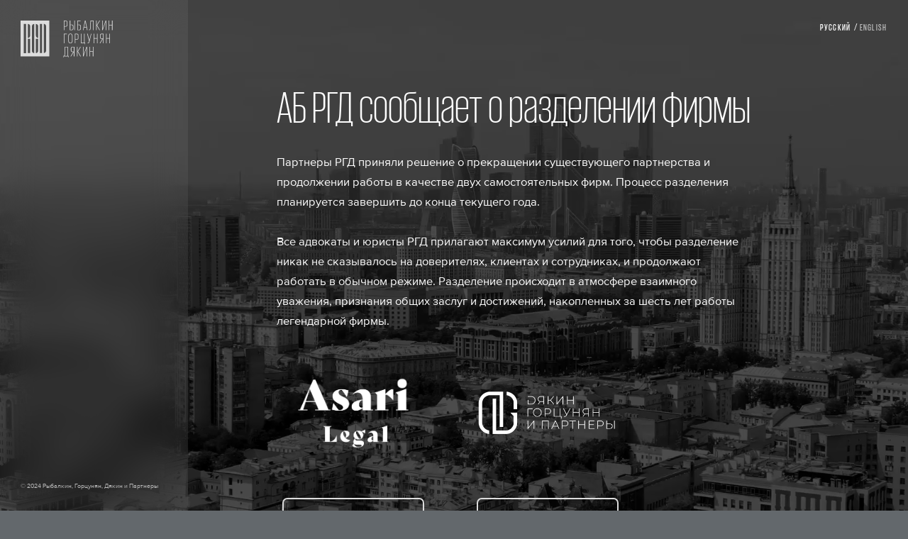

--- FILE ---
content_type: text/html; charset=utf-8
request_url: https://rgd.legal/practices/dispute-resolution/domestic-arbitration
body_size: 43742
content:
<!doctype html>
<html data-n-head-ssr lang="ru" data-n-head="%7B%22lang%22:%7B%22ssr%22:%22ru%22%7D%7D">
  <head >
    <title>Юридическая фирма «РГД» – «Рыбалкин, Горцунян, Дякин и Партнеры»</title><meta data-n-head="ssr" charset="utf-8"><meta data-n-head="ssr" name="viewport" content="width=device-width, initial-scale=1, maximum-scale=1.0, user-scalable=no"><meta data-n-head="ssr" data-hid="description" name="description" content="## Build Setup"><base href="/"><link data-n-head="ssr" rel="icon" type="image/x-icon" href="/img/favicon.ico"><link data-n-head="ssr" rel="reload" as="style" href="/css/animate.css"><link data-n-head="ssr" rel="stylesheet" href="/css/animate.css"><link data-n-head="ssr" rel="icon" type="image/x-icon" href="https://rgd.legal/img/favicon.ico"><script data-n-head="ssr" type="text/javascript">(function(w,d,s,l,i){w[l]=w[l]||[];w[l].push({'gtm.start':
new Date().getTime(),event:'gtm.js'});var f=d.getElementsByTagName(s)[0],
j=d.createElement(s),dl=l!='dataLayer'?'&l='+l:'';j.async=true;j.src=
'https://www.googletagmanager.com/gtm.js?id='+i+dl;f.parentNode.insertBefore(j,f);
})(window,document,'script','dataLayer','GTM-P67RQWK');</script><link rel="preload" href="/_nuxt/1899350.js" as="script"><link rel="preload" href="/_nuxt/556b3f2.js" as="script"><link rel="preload" href="/_nuxt/4f0337d.js" as="script"><link rel="preload" href="/_nuxt/a3d39a2.js" as="script"><link rel="preload" href="/_nuxt/4a1794c.js" as="script"><link rel="preload" href="/_nuxt/d956afd.js" as="script"><link rel="preload" href="/_nuxt/ae81f6d.js" as="script"><style data-vue-ssr-id="3b6b8a3c:0 3c0ec384:0 40de2e07:0 070c1a45:0 d78f98a6:0 6c2ab842:0 18837144:0 75baf37e:0 2c6a71ff:0 0ba79bd5:0 c7385308:0 fec65460:0 d16db570:0 a4de6240:0 0d96915c:0">a{text-decoration:none;color:inherit}section{text-align:center;width:100%;position:relative;display:block}.inner{padding:6em 0}img{display:inline-block;vertical-align:middle;max-width:100%;max-height:100%}.indicator{position:fixed;width:50px;height:50px;background:rgba(255,41,78,.7);color:#fff;font-weight:700;font-family:Arial;font-size:30px;z-index:100}.indicator div{position:absolute;text-align:center;left:0;width:100%;line-height:50px;display:none}.container,.container-full{position:relative;padding-right:15px;padding-left:15px;margin:0 auto}.row{text-align:center}.text-right{text-align:right}.text-left{text-align:left}.text-center{text-align:center}.container-center{align-content:center}.container-start{align-content:flex-start}.container-end{align-content:flex-end}.container-between{align-content:space-between}.container-around{align-content:space-around}.container-stretch{align-content:stretch}.line,.row{display:flex;flex-flow:row nowrap}.row{margin-right:-15px;margin-left:-15px}.flex-wrap{flex-flow:row wrap}.flex-center{justify-content:center}.flex-start{justify-content:flex-start}.flex-end{justify-content:flex-end}.flex-between{justify-content:space-between}.flex-around{justify-content:space-around}.align-start{align-items:flex-start}.align-end{align-items:flex-end}.align-center{align-items:center}.align-stretch{align-items:stretch}.align-baseline{align-items:baseline}.flex-auto>div{width:100%}.col-auto{padding:15px}.cell,.col-auto{margin:0;position:relative}.col-1,.col-2,.col-3,.col-4,.col-5,.col-6,.col-7,.col-8,.col-9,.col-10,.col-11,.col-12{margin:0;position:relative;padding:15px}.no-padd{padding-top:0;padding-bottom:0}.col-1{width:8.3333333333%}.col-2{width:16.666666667%}.col-3{width:25%}.col-4{width:33.333333333%}.col-5{width:41.666666667%}.col-6{width:50%}.col-7{width:58.333333333%}.col-8{width:66.666666666%}.col-9{width:75%}.col-10{width:83.333333333%}.col-11{width:91.666666666%}.col-12{width:100%}.col-offset-0{margin-left:0}.col-offset-1{margin-left:8.3333333333%}.col-offset-2{margin-left:16.666666667%}.col-offset-3{margin-left:25%}.col-offset-4{margin-left:33.333333333%}.col-offset-5{margin-left:41.666666667%}.col-offset-6{margin-left:50%}.col-offset-7{margin-left:58.333333333%}.col-offset-8{margin-left:66.666666666%}.col-offset-9{margin-left:75%}.col-offset-10{margin-left:83.333333333%}.col-offset-11{margin-left:91.666666666%}@media screen and (max-width:767px){.col-5{width:50%}.col-6,.col-7,.col-8,.col-9,.col-10,.col-11{width:100%}}@media screen and (min-width:768px) and (max-width:991px){.col-5,.col-6{width:50%}.col-7{width:58.333333333%}.col-8{width:66.666666666%}.col-9{width:75%}.col-10{width:83.333333333%}.col-11{width:91.666666666%}}@media screen and (max-width:767px){.container,.container-full{width:100%}.col-xs-1{width:8.3333333333%}.col-xs-2{width:16.666666667%}.col-xs-3{width:25%}.col-xs-4{width:33.333333333%}.col-xs-5{width:41.666666667%}.col-xs-6{width:50%}.col-xs-7{width:58.333333333%}.col-xs-8{width:66.666666666%}.col-xs-9{width:75%}.col-xs-10{width:83.333333333%}.col-xs-11{width:91.666666666%}.col-xs-12{width:100%}.col-xs-hide{display:none}.col-xs-vis{display:block}.text-xs-center{text-align:center}.text-xs-left{text-align:left}.text-xs-right{text-align:right}.col-auto.col-xs-1{width:8.3333333333%}.col-auto.col-xs-2{width:16.666666667%}.col-auto.col-xs-3{width:25%}.col-auto.col-xs-4{width:33.333333333%}.col-auto.col-xs-5{width:41.666666667%}.col-auto.col-xs-6{width:50%}.col-auto.col-xs-7{width:58.333333333%}.col-auto.col-xs-8{width:66.666666666%}.col-auto.col-xs-9{width:75%}.col-auto.col-xs-10{width:83.333333333%}.col-auto.col-xs-11{width:91.666666666%}.col-auto.col-xs-12{width:100%}.col-xs-offset-0{margin-left:0}.col-xs-offset-1{margin-left:8.3333333333%}.col-xs-offset-2{margin-left:16.666666667%}.col-xs-offset-3{margin-left:25%}.col-xs-offset-4{margin-left:33.333333333%}.col-xs-offset-5{margin-left:41.666666667%}.col-xs-offset-6{margin-left:50%}.col-xs-offset-7{margin-left:58.333333333%}.col-xs-offset-8{margin-left:66.666666666%}.col-xs-offset-9{margin-left:75%}.col-xs-offset-10{margin-left:83.333333333%}.col-xs-offset-11{margin-left:91.666666666%}.indicator div:nth-of-type(4){display:block}.container-xs-full{width:100%}.flex-xs-wrap{flex-flow:row wrap}.flex-xs-nowrap{flex-flow:row nowrap}.container-xs-center{align-content:center}.container-xs-start{align-content:flex-start}.container-xs-end{align-content:flex-end}.container-xs-between{align-content:space-between}.container-xs-around{align-content:space-around}.container-xs-stretch{align-content:stretch}.flex-xs-center{justify-content:center}.flex-xs-start{justify-content:flex-start}.flex-xs-end{justify-content:flex-end}.flex-xs-between{justify-content:space-between}.flex-xs-around{justify-content:space-around}.align-xs-start{align-items:flex-start}.align-xs-end{align-items:flex-end}.align-xs-center{align-items:center}.align-xs-stretch{align-items:stretch}.align-xs-baseline{align-items:baseline}}@media screen and (min-width:768px) and (max-width:991px){.container{width:750px}.container-full{width:100%}.col-s-hide{display:none}.col-s-vis{display:block}.col-s-1{width:8.3333333333%}.col-s-2{width:16.666666667%}.col-s-3{width:25%}.col-s-4{width:33.333333333%}.col-s-5{width:41.666666667%}.col-s-6{width:50%}.col-s-7{width:58.333333333%}.col-s-8{width:66.666666666%}.col-s-9{width:75%}.col-s-10{width:83.333333333%}.col-s-11{width:91.666666666%}.col-s-12{width:100%}.text-s-center{text-align:center}.text-s-right{text-align:right}.text-s-left{text-align:left}.col-auto.col-s-1{width:8.3333333333%}.col-auto.col-s-2{width:16.666666667%}.col-auto.col-s-3{width:25%}.col-auto.col-s-4{width:33.333333333%}.col-auto.col-s-5{width:41.666666667%}.col-auto.col-s-6{width:50%}.col-auto.col-s-7{width:58.333333333%}.col-auto.col-s-8{width:66.666666666%}.col-auto.col-s-9{width:75%}.col-auto.col-s-10{width:83.333333333%}.col-auto.col-s-11{width:91.666666666%}.col-auto.col-s-12{width:100%}.col-s-offset-0{margin-left:0}.col-s-offset-1{margin-left:8.3333333333%}.col-s-offset-2{margin-left:16.666666667%}.col-s-offset-3{margin-left:25%}.col-s-offset-4{margin-left:33.333333333%}.col-s-offset-5{margin-left:41.666666667%}.col-s-offset-6{margin-left:50%}.col-s-offset-7{margin-left:58.333333333%}.col-s-offset-8{margin-left:66.666666666%}.col-s-offset-9{margin-left:75%}.col-s-offset-10{margin-left:83.333333333%}.col-s-offset-11{margin-left:91.666666666%}.indicator div:nth-of-type(3){display:block}.container-s-full{width:100%}.flex-s-wrap{flex-flow:row wrap}.flex-s-nowrap{flex-flow:row nowrap}.container-s-center{align-content:center}.container-s-start{align-content:flex-start}.container-s-end{align-content:flex-end}.container-s-between{align-content:space-between}.container-s-around{align-content:space-around}.container-s-stretch{align-content:stretch}.flex-s-center{justify-content:center}.flex-s-start{justify-content:flex-start}.flex-s-end{justify-content:flex-end}.flex-s-between{justify-content:space-between}.flex-s-around{justify-content:space-around}.align-s-start{align-items:flex-start}.align-s-end{align-items:flex-end}.align-s-center{align-items:center}.align-s-stretch{align-items:stretch}.align-s-baseline{align-items:baseline}}@media screen and (min-width:992px) and (max-width:1199px){.container{width:970px}.container-full{width:100%}.col-m-1{width:8.3333333333%}.col-m-2{width:16.666666667%}.col-m-3{width:25%}.col-m-4{width:33.333333333%}.col-m-5{width:41.666666667%}.col-m-6{width:50%}.col-m-7{width:58.333333333%}.col-m-8{width:66.666666666%}.col-m-9{width:75%}.col-m-10{width:83.333333333%}.col-m-11{width:91.666666666%}.col-m-12{width:100%}.text-m-center{text-align:center}.text-m-left{text-align:left}.text-m-right{text-align:right}.col-m-offset-0{margin-left:0}.col-m-offset-1{margin-left:8.3333333333%}.col-m-offset-2{margin-left:16.666666667%}.col-m-offset-3{margin-left:25%}.col-m-offset-4{margin-left:33.333333333%}.col-m-offset-5{margin-left:41.666666667%}.col-m-offset-6{margin-left:50%}.col-m-offset-7{margin-left:58.333333333%}.col-m-offset-8{margin-left:66.666666666%}.col-m-offset-9{margin-left:75%}.col-m-offset-10{margin-left:83.333333333%}.col-m-offset-11{margin-left:91.666666666%}.indicator div:nth-of-type(2){display:block}.container-m-full{width:100%}.flex-m-wrap{flex-flow:row wrap}.flex-m-nowrap{flex-flow:row nowrap}.container-m-center{align-content:center}.container-m-start{align-content:flex-start}.container-m-end{align-content:flex-end}.container-m-between{align-content:space-between}.container-m-around{align-content:space-around}.container-m-stretch{align-content:stretch}.flex-m-center{justify-content:center}.flex-m-start{justify-content:flex-start}.flex-m-end{justify-content:flex-end}.flex-m-between{justify-content:space-between}.flex-m-around{justify-content:space-around}.align-m-start{align-items:flex-start}.align-m-end{align-items:flex-end}.align-m-center{align-items:center}.align-m-stretch{align-items:stretch}.align-m-baseline{align-items:baseline}}@media screen and (min-width:1200px){.container{width:1170px}.container-full{width:100%}.indicator div:first-of-type{display:block}.flex-l-wrap{flex-flow:row wrap}.flex-l-nowrap{flex-flow:row nowrap}.container-l-center{align-content:center}.container-l-start{align-content:flex-start}.container-l-end{align-content:flex-end}.container-l-between{align-content:space-between}.container-l-around{align-content:space-around}.container-l-stretch{align-content:stretch}.flex-center{justify-content:center}.flex-start{justify-content:flex-start}.flex-end{justify-content:flex-end}.flex-between{justify-content:space-between}.flex-around{justify-content:space-around}.align-start{align-items:flex-start}.align-end{align-items:flex-end}.align-center{align-items:center}.align-stretch{align-items:stretch}.align-baseline{align-items:baseline}}
:root{--bg-source:99,104,108;--dark-source:var(--bg-source);--bg:rgba(var(--bg-source),1);--color:var(--bg);--secondary:#bdbdbd;--main:red;--sidebar-width:20em;--padding-right:7.5em;--window-gap:3.125em;--padding-top:8em}.color-secondary{color:#bdbdbd;color:var(--secondary)}@media screen and (min-width:1200px) and (max-width:1599px){:root{--sidebar-width:18em;--window-gap:2em}}@media screen and (min-width:992px) and (max-width:1199px){:root{--sidebar-width:16em;--window-gap:1.5em;--padding-right:var(--window-gap)}}@media screen and (min-width:768px) and (max-width:991px){:root{--sidebar-width:0em;--window-gap:1em;--padding-right:0}}@media screen and (max-width:767px){:root{--sidebar-width:0em;--window-gap:1em;--padding-right:0}}@font-face{font-family:"Proxima";src:url(/_nuxt/fonts/Proxima-Nova_Regular.19c6c7d.ttf);font-weight:400;font-style:normal;font-display:swap}@font-face{font-family:"Proxima";src:url(/_nuxt/fonts/Proxima-Nova_Bold.0c6a3b1.ttf);font-weight:600;font-style:normal;font-display:swap}@font-face{font-family:"Giorgio";src:url(/_nuxt/fonts/Giorgio_Sans-Light-Web.4728c1c.ttf);font-weight:400;font-style:normal;font-display:swap}@font-face{font-family:"Giorgio";src:url(/_nuxt/fonts/Giorgio_Sans-Medium-Web.7f14e6b.ttf);font-weight:500;font-style:normal;font-display:swap}.caption{font-size:.6em}.xs-text{font-size:.75em}.small-text{font-size:.875em;line-height:150%}.rich-text h6,.xs-title{font-size:.875em;text-transform:uppercase;letter-spacing:.1em;font-family:"Giorgio";font-weight:500}.rich-text h6 em,.xs-title em{font-style:normal;opacity:.6}.great-title{font-size:11.25em}.great-title,.large-title{line-height:100%;font-family:"Giorgio"}.large-title{font-size:8em}.big-title,.rich-text h2{font-size:4.375em}.big-title,.biggest-title,.rich-text h1,.rich-text h2{line-height:100%;font-family:"Giorgio";font-weight:400!important}.biggest-title,.rich-text h1{font-size:5.625em}.middle-title,.rich-text h3{font-size:3.125em}.middle-title,.rich-text h3,.rich-text h4,.small-title{line-height:100%;font-family:"Giorgio";font-weight:400!important}.rich-text h4,.small-title{font-size:2.5em}.reg-text,.rich-text p{font-size:1.125em;line-height:170%}.big-text{font-size:1.5em;line-height:150%;font-weight:300}.link{position:relative;display:inline-block;cursor:pointer}.link:after{content:"";position:absolute;left:0;bottom:-2px;background:currentColor;opacity:.5;height:1px;width:100%}.upper{text-transform:uppercase}.underline{text-decoration:underline}.gio{font-family:"Giorgio"}.w-300{font-weight:300}.s-20{font-size:1.25em}.rich-text p{color:hsla(0,0%,100%,.6);width:800px;max-width:100%}.rich-text h5{font-size:1.875em;line-height:100%;font-family:"Giorgio";color:#bdbdbd;color:var(--secondary);font-weight:400!important}.rich-text ol,.rich-text ul{padding-left:3em}.rich-text ol li,.rich-text ul li{margin-bottom:1em}.rich-text ol p,.rich-text ul p{width:700px;max-width:100%;font-size:.875em;color:#fff!important}blockquote{font-size:1.25em;font-style:italic;line-height:150%;font-family:Georgia,"Times New Roman",Times,serif;color:#bdbdbd;color:var(--secondary);position:relative;width:24em;max-width:100%}blockquote p{opacity:1!important}blockquote:before{content:"";width:5em;height:5em;position:absolute;left:0;top:-.5em;background:url(/_nuxt/img/quote.76fbc22.svg);background-size:contain;background-position:0 0;background-repeat:no-repeat;opacity:.1}blockquote+p{font-size:.75em!important;text-transform:uppercase;margin-top:2em;letter-spacing:.05;position:relative;display:flex;justify-content:flex-end;width:40em!important;max-width:100%;opacity:1!important}blockquote+p:before{width:40px;height:2px;background:currentColor;content:"";display:block;margin-right:2em;position:relative;top:.6em}@media screen and (min-width:992px) and (max-width:1199px){.great-title{font-size:8em}}@media screen and (min-width:768px) and (max-width:991px){.great-title{font-size:7em}}@media screen and (max-width:767px){.great-title{font-size:4em}.caption{font-size:.875em}.biggest-title,.rich-text h1{font-size:3.5em}.large-title{font-size:5.5em}}html{margin-top:0!important}*{background-position:50%;background-repeat:no-repeat;box-sizing:border-box;margin:0;padding:0;border:0;outline:0}body{font-family:"Proxima",Arial;min-width:100%;background:#63686c;background:var(--bg);color:#63686c;color:var(--color);-webkit-font-smoothing:antialiased;text-rendering:optimizeLegibility;-moz-osx-font-smoothing:grayscale}a{text-decoration:none;color:inherit}img{max-width:100%;max-height:100%;width:auto;height:auto}.abs{position:absolute;width:100%;height:100%;left:0;top:0}.kolbins{position:relative;overflow:hidden}.kolbins-page-section{color:#ddd;padding-left:27.5em;padding-left:calc(var(--sidebar-width) + var(--padding-right));padding-right:7.5em;padding-right:var(--padding-right)}.kolbins-page-section .kolbins-page-section{padding-left:unset;padding-right:unset}.inserted-builder .kolbins-page-section,.inserted-builder .kolbins-page-section .container{padding-left:0;padding-right:0}.container{max-width:100%}.back-button{padding:1em 0;cursor:pointer;display:inline-block;transition:.3s}.back-button svg{margin-right:.5em}.back-button:hover{color:#ddd}.filter-button{height:1.875em;border:1px solid hsla(0,0%,100%,.2);border-radius:2px;display:inline-flex;align-items:center;justify-content:center;padding:0 .625em;cursor:pointer;transition:.3s;margin-right:.3em;margin-bottom:.3em}.filter-button:not(.active):hover{opacity:.8}.filter-button.active{background:#ddd;color:#63686c;color:var(--color)}.filter-button.fill{width:100%;justify-content:flex-start}.filter-button.bg{background:hsla(0,0%,100%,.06);-webkit-backdrop-filter:blur(10px);backdrop-filter:blur(10px);border-color:transparent!important}.filter-button.bg.active{background:#ddd;color:#63686c;color:var(--color)}.page-enter-active,.page-leave-active{transition:opacity .5s}.page-enter,.page-leave-to{opacity:0}.no-scroll{overflow:hidden!important}.q-default-table .item:nth-child(2n){background:rgba(36,42,49,.79)!important}.print-logo{display:none}.ui-input-error{position:absolute;left:0;top:calc(100% + 4px);font-size:12px;width:100%;text-align:inherit}@media screen and (min-width:1200px) and (max-width:1599px){body{font-size:.92em}}@media screen and (min-width:992px) and (max-width:1199px){body{font-size:.85em}}@media screen and (min-width:768px) and (max-width:991px){body{font-size:.8em}}@media screen and (max-width:767px){body{font-size:.75em}}@media print{body{background:none;color:#000;font-size:13px}.print-logo{display:block!important}.rich-text p{color:#000}.container{padding-top:unset!important}.short{margin-top:2em!important}.buttons{display:none!important}.kolbins-page-section{color:#000;padding-left:unset!important;padding-right:unset!important}.back-button,.down-arrow,.layout-footer,.layout-lang-switcher,.layout-sidebar,.ui-share-buttons{display:none!important}.layout-news-press-contacts{position:relative!important;right:unset!important;bottom:unset!important}}
:root{--q-font:"SF Pro Display",-apple-system,BlinkMacSystemFont,"Helvetica",sans-serif;--q-dark:24,25,34;--q-dark-accent:33,34,44;--q-color:29,29,32;--q-subcolor:100,101,111;--q-blue:0,81,255;--q-main:var(--q-blue);--q-placeholder:#e2e2e7;--q-background:245,245,248;--q-light:249,249,250;--q-fair-text:196,197,204;--q-white:255,255,255;--q-wow-shadow:0px 7px 21px rgba(125,142,167,0.3);--q-card-shadow:0px 2px 4px rgba(0,0,0,0.06);--q-fly-shadow:0px 14px 64px rgba(0,0,0,0.1);--q-global-panel-height:3.2em;--q-side-padding:0.5em;--q-window-padding:1em;--q-g-title:3em;--q-m-title:1.875em;--q-s-title:1.125em;--q-r-text:1em;--q-s-text:0.875em;--q-xs-text:0.75em;--q-border-radius:20px;--q-small-border-radius:10px;--q-xs-border-radius:6px}.q-g-title{font-size:3em;font-size:var(--q-g-title);font-weight:700}.q-m-title{font-size:1.875em;font-size:var(--q-m-title);font-weight:700}.q-s-title{font-size:1.125em;font-size:var(--q-s-title);font-weight:600}.q-r-text{font-size:1em;font-size:var(--q-r-text)}.q-s-text{font-size:.875em;font-size:var(--q-s-text);font-weight:600}.q-xs-text{font-size:.75em;font-size:var(--q-xs-text);font-weight:600}.q-subcolor{color:#64656f;color:rgba(var(--q-subcolor),1)}
.closed-wrapper[data-v-5a666db9]{min-height:100vh;background:#000;padding:var(--padding-top) var(--padding-right) var(--padding-bottom) calc(var(--sidebar-width) + var(--padding-right));color:#fff;position:relative}.closed-video[data-v-5a666db9]{-o-object-fit:cover;object-fit:cover;opacity:.3}.closed-subtitle[data-v-5a666db9]{margin-top:2em;max-width:40em}.closed-buttons[data-v-5a666db9]{display:flex;grid-gap:1em;gap:1em;flex-wrap:wrap;margin-top:5em}.closed-button[data-v-5a666db9]{position:relative}
.layout-sidebar[data-v-72a386b7]{width:var(--sidebar-width);position:fixed;left:0;top:0;height:100%;z-index:50;color:#ddd;padding:var(--window-gap);display:flex;flex-direction:column;justify-content:space-between;transition:1s}.sidebar-bg[data-v-72a386b7]{background:hsla(0,0%,100%,.06);z-index:-1;-webkit-backdrop-filter:blur(24px);backdrop-filter:blur(24px)}.layout-sidebar.globalMenuOpened .sidebar-bg[data-v-72a386b7]{background:rgba(20,23,28,0)}a.caption[data-v-72a386b7]{text-decoration:underline}.menu[data-v-72a386b7]{margin:1.5em 0}.logo svg[data-v-72a386b7]{height:3.475em;width:auto}.content[data-v-72a386b7]{transition:.4s;transition-timing-function:cubic-bezier(.175,.885,.32,1.275)}.content.hidden[data-v-72a386b7],.menu-opened-button-wrapper[data-v-72a386b7]{transform:translate3d(calc(var(--sidebar-width)*-1),0,0)}.menu-opened-button-wrapper[data-v-72a386b7]{pointer-events:none;display:flex;align-items:center;padding:var(--window-gap);transition:.5s;transition-timing-function:cubic-bezier(.175,.885,.32,1.275)}.menu-opened-button-wrapper .menu-button[data-v-72a386b7]{pointer-events:all}.menu-opened-button-wrapper .menu-button svg[data-v-72a386b7]{transform:rotate(90deg)}.menu-opened-button-wrapper.opened[data-v-72a386b7]{transform:none}.menu-button[data-v-72a386b7]{cursor:pointer;transition:.3s}.menu-button[data-v-72a386b7]:hover{transform:scale(1.05)}.item[data-v-72a386b7]{position:relative;margin:1em 0}.item[data-v-72a386b7]:before{content:"";position:absolute;left:100%;top:.6em;background:#fff;width:0;height:2px;transition:.5s;transition-timing-function:cubic-bezier(.175,.885,.32,1.275)}.item.active[data-v-72a386b7]:before{width:40px}.item a[data-v-72a386b7]{letter-spacing:.05em;transition:.4s;cursor:pointer}.item a[data-v-72a386b7]:hover{color:var(--main)}.menu-button[data-v-72a386b7],.search-button[data-v-72a386b7]{cursor:pointer;color:var(--main)}@media screen and (max-width:1024px){.layout-sidebar[data-v-72a386b7]{display:none}}
.layout-lang-switcher[data-v-1e21a0f7]{position:fixed;right:var(--window-gap);top:var(--window-gap);z-index:90;color:#fff}.xs-title[data-v-1e21a0f7]{cursor:pointer}
.placeholder[data-v-2df6329a]{opacity:.5}
.app-ratings[data-v-ca09d74a]{text-align:left;padding-bottom:5em}.item-icon[data-v-ca09d74a]{width:9.3em;height:7.5em;position:relative;display:inline-block}.item-icon.big[data-v-ca09d74a]{width:100%;padding-bottom:80%}.item-icon.middle[data-v-ca09d74a]{width:14em;height:11.25em}.icon-wrapper.addLogoBackground[data-v-ca09d74a]{background:hsla(0,0%,100%,.1);aspect-ratio:4/3;display:flex;align-items:center;justify-content:center;-webkit-backdrop-filter:blur(10px);backdrop-filter:blur(10px)}.title[data-v-ca09d74a]{margin-bottom:1em}.items[data-v-ca09d74a]{display:grid;grid-template-columns:repeat(4,1fr);grid-template-columns:repeat(var(--columns-count,4),1fr);grid-gap:4em;gap:4em}.item[data-v-ca09d74a]{text-align:center;position:relative}.button[data-v-ca09d74a]{margin-top:2em;display:block}.button .ui-button[data-v-ca09d74a]{min-width:200px}@media screen and (max-width:767px){.items[data-v-ca09d74a]{grid-template-columns:repeat(2,minmax(0,1fr));grid-gap:2em;gap:2em}.button .ui-button[data-v-ca09d74a]{min-width:100%}}
.kolbins-page-section[data-v-1d273eb2]{position:relative}.section-hidden-overlay[data-v-1d273eb2]{background:#fff;opacity:.8;pointer-events:none}
.kolbins-page-section:hover>.section-controls .kolbins-params{background:rgba(var(--q-main),1)}.kolbins-page-section:hover>.section-controls .bottom-params{opacity:1;visibility:visible}.kolbins-page-section:hover>.section-controls .param-button{color:#fff}.kolbins-page-section:hover>.section-controls .param-button:hover{background:hsla(0,0%,100%,.2)}
picture[data-v-1aa3b5b1]{position:relative;display:inline-block}picture.auth[data-v-1aa3b5b1]{min-width:1.875em;min-height:1.875em}.uploader-area[data-v-1aa3b5b1]{position:absolute;width:100%;height:100%;left:0;top:0;display:flex;align-items:center;justify-content:center}.drop-zone[data-v-1aa3b5b1]{display:block;border-radius:10px;transition:.5s}.drop-zone[data-v-1aa3b5b1],.drop-zone input[data-v-1aa3b5b1]{position:absolute;width:100%;height:100%;left:0;top:0;cursor:pointer}.drop-zone input[data-v-1aa3b5b1]{opacity:0}.drop-zone[data-v-1aa3b5b1]:hover{background:rgba(var(--q-main),.5)}.drop-zone:hover .param-button-wrapper[data-v-1aa3b5b1]{transform:scale(1.1);opacity:1}.param-button-wrapper[data-v-1aa3b5b1],.uploading[data-v-1aa3b5b1]{display:flex;align-items:center;justify-content:center}.param-button-wrapper[data-v-1aa3b5b1]{pointer-events:none;transition:.5s;opacity:.6}
.q-pic.contain,.q-pic.contain>:not(.kolbins-params),.q-pic.cover,.q-pic.cover>:not(.kolbins-params){position:absolute;width:100%;height:100%;left:0;top:0}.q-pic.cover img{-o-object-fit:cover;object-fit:cover}.q-pic.contain>*{-o-object-fit:contain;object-fit:contain}
.ui-button[data-v-7a0255e4]{font-size:1em;font-family:inherit;border:2px solid;height:3.75em;background:none;color:inherit;padding:0 1.5em;border-radius:7px;cursor:pointer;transition:.4s}.ui-button[data-v-7a0255e4]:hover{background:#fff;color:var(--bg)}.ui-button span[data-v-7a0255e4]{display:flex;align-items:center;justify-content:center}.ui-button span svg[data-v-7a0255e4]{margin-left:.5em}.ui-button[disabled][data-v-7a0255e4]{opacity:.5;pointer-events:none}
.left[data-v-0235f173]{left:0;right:auto!important}
.kolbins-params[data-v-7bd740e2]{position:absolute;background:#fff;color:#fff;font-family:arial;border-radius:50px;right:10px;top:10px;font-size:16px;transition:.3s;box-shadow:0 2px 4px rgba(66,68,100,.15);transition:.5s;z-index:50;display:flex;height:25px;line-height:normal}.kolbins-params.small[data-v-7bd740e2]{right:0;top:0}.kolbins-params[data-v-7bd740e2]:hover{opacity:1}.params[data-v-7bd740e2]{display:flex}.params-wrapper[data-v-7bd740e2]{max-width:0;overflow:hidden;display:flex;transition:.3s}.params-wrapper.opened[data-v-7bd740e2]{max-width:200px}</style><style></style><script>window.$emotionSSRIds = []</script>
  </head>
  <body >
    <div data-server-rendered="true" id="__nuxt"><div id="__layout"><div class="kolbins kolbins-simple kolbins-root practices-group-practiceSlug-page" data-v-5a666db9><div class="layout-sidebar" data-v-72a386b7 data-v-5a666db9><div class="sidebar-bg abs" data-v-72a386b7></div> <a href="/" class="logo nuxt-link-active" data-v-72a386b7><svg width="139" height="55" viewBox="0 0 139 55" fill="none" xmlns="http://www.w3.org/2000/svg" data-v-72a386b7><path d="M0 -0.00030448V53.378H43.4264V-0.00030448H0ZM11.0105 5.0601C11.4601 5.05961 11.9053 5.14785 12.3207 5.31978C12.7361 5.4917 13.1135 5.74393 13.4312 6.06199C13.7489 6.38006 14.0007 6.7577 14.1722 7.17328C14.3436 7.58886 14.4314 8.0342 14.4304 8.48376V22.4975C14.4254 23.4048 14.0605 24.2731 13.4157 24.9116C12.7709 25.55 11.8991 25.9064 10.9917 25.9024H10.9655L11.0105 5.0601ZM8.35642 48.5466H4.93277V5.0601H8.35642V48.5466ZM11.0105 48.5015L10.9655 27.1337H14.4116L14.4342 48.5015H11.0105ZM20.5119 48.5466C20.062 48.5466 19.6165 48.4579 19.2009 48.2856C18.7852 48.1133 18.4077 47.8608 18.0897 47.5425C17.7717 47.2241 17.5196 46.8463 17.3478 46.4305C17.1759 46.0147 17.0878 45.5691 17.0882 45.1191V8.48376C17.0882 7.57575 17.449 6.70493 18.091 6.06287C18.7331 5.42081 19.6039 5.0601 20.5119 5.0601V48.5466ZM26.5183 45.0778C26.5183 45.9859 26.1576 46.8567 25.5156 47.4987C24.8735 48.1408 24.0027 48.5015 23.0947 48.5015L23.1172 27.1337H26.5634L26.5183 45.0778ZM23.1172 22.4712V5.0601C24.0252 5.0601 24.896 5.42081 25.5381 6.06287C26.1801 6.70493 26.5408 7.57575 26.5408 8.48376L26.5671 25.9024C25.6554 25.9024 24.7807 25.5415 24.1343 24.8985C23.4878 24.2556 23.1221 23.3829 23.1172 22.4712ZM32.4647 48.4452H29.041V4.95874H32.4647V48.4452ZM38.4711 28.5227V44.9765C38.4711 45.8845 38.1104 46.7553 37.4683 47.3974C36.8263 48.0394 35.9554 48.4001 35.0474 48.4001V4.95874C35.9554 4.95874 36.8263 5.31945 37.4683 5.96151C38.1104 6.60357 38.4711 7.47439 38.4711 8.3824V28.5227ZM65.1245 -0.0078125H67.8124C69.7382 -0.0078125 70.6091 0.923182 70.6091 2.57495V6.43782C70.6091 8.07082 69.7382 9.04311 67.8124 9.04311H65.9917V14.3588H65.1321L65.1245 -0.0078125ZM65.9917 0.712957V8.3336H67.7298C69.0625 8.3336 69.7382 7.67665 69.7382 6.45659V2.56368C69.7382 1.35865 69.0625 0.724219 67.7298 0.724219L65.9917 0.712957ZM74.1304 -0.00030448H74.9976V5.95356H76.8183C78.7441 5.95356 79.6113 6.92584 79.6113 8.55509V11.776C79.6113 13.424 78.7441 14.3588 76.8183 14.3588H74.1304V-0.00030448ZM76.7319 13.6343C78.0684 13.6343 78.7441 12.9998 78.7441 11.791V8.51379C78.7441 7.30875 78.0684 6.63679 76.7319 6.63679H74.9976V13.638L76.7319 13.6343ZM80.9026 -0.00030448H81.7698V14.3588H80.9026V-0.00030448ZM85.4563 -0.00030448H90.3665V0.750498H86.3422V6.04365H88.1629C90.0887 6.04365 90.9559 7.0197 90.9559 8.64894V11.7835C90.9559 13.4315 90.0887 14.3663 88.1629 14.3663H85.475L85.4563 -0.00030448ZM88.0578 13.6343C89.3942 13.6343 90.0699 12.9998 90.0699 11.791V8.60013C90.0699 7.39134 89.3942 6.72313 88.0578 6.72313H86.3422V13.638L88.0578 13.6343ZM94.0642 14.355L96.9285 -0.00030448H98.0097L100.93 14.355H100.063L99.3123 10.601H95.6108L94.86 14.355H94.0642ZM95.7272 9.89151H99.1584L97.4578 1.31735H97.439L95.7272 9.89151ZM103.235 13.5742C104.316 13.5742 104.718 12.8234 104.823 11.0965C105.078 7.83807 105.27 -0.00030448 105.292 -0.00030448H110.116V14.3588H109.242V0.750498H106.047C106.002 2.59372 105.833 8.39366 105.645 11.1454C105.495 13.349 104.895 14.3663 103.25 14.3663L103.235 13.5742ZM114.67 7.13232V14.3588H113.803V-0.00030448H114.67V6.86203L118.841 -0.00030448H119.753L115.537 6.92584L119.772 14.3588H118.863L114.67 7.13232ZM122.906 -0.00030448H123.773V12.2828L128.177 -0.00030448H129.044V14.3588H128.177V2.07942L123.773 14.3588H122.906V-0.00030448ZM137.772 7.41387H133.594V14.3588H132.727V-0.00030448H133.594V6.6931H137.772V-0.00030448H138.639V14.3588H137.772V7.41387ZM65.1321 19.5205H69.7457V20.2413H65.9917V33.8646H65.1321V19.5205ZM71.9681 30.4898V22.8992C71.9681 20.9696 72.9028 19.4042 75.1252 19.4042C77.3476 19.4042 78.3011 20.9696 78.3011 22.8992V30.4785C78.3011 32.3818 77.3664 33.9697 75.1252 33.9697C72.8841 33.9697 71.9681 32.3818 71.9681 30.4785V30.4898ZM77.4302 30.6136V22.7715C77.4302 21.33 76.7545 20.1437 75.1252 20.1437C73.496 20.1437 72.839 21.3488 72.839 22.7715V30.6024C72.839 32.0214 73.5148 33.2302 75.1252 33.2302C76.7357 33.2302 77.4302 32.0214 77.4302 30.6024V30.6136ZM81.7698 19.5205H84.4652C86.391 19.5205 87.2582 20.4515 87.2582 22.1033V25.9474C87.2582 27.5767 86.391 28.5489 84.4652 28.5489H82.6445V33.8646H81.7736L81.7698 19.5205ZM82.6407 20.2413V27.862H84.3751C85.7078 27.862 86.3872 27.205 86.3872 25.985V22.0733C86.3872 20.8645 85.7078 20.2301 84.3751 20.2301L82.6407 20.2413ZM96.677 33.8759H90.7682V19.5205H91.6354V33.1251H95.6597V19.5205H96.5268V33.1251H97.394V35.4939H96.677V33.8759ZM100.972 33.1251H101.418C102.391 33.1251 102.687 32.6371 103.07 31.1955L103.322 30.2007H103.025L100.315 19.5205H101.186L103.611 29.1871L106.16 19.5205H106.91L103.885 31.2931C103.374 33.3053 102.89 33.8759 101.426 33.8759H100.983L100.972 33.1251ZM115.237 26.9197H111.029V33.8646H110.161V19.5205H111.029V26.1989H115.222V19.5205H116.089V33.8646H115.222L115.237 26.9197ZM123.131 27.404H122.516C120.549 27.404 119.678 26.4092 119.678 24.7762V22.092C119.678 20.4403 120.549 19.5093 122.475 19.5093H125.121V33.8646H124.258V27.0286L120.196 33.8646H119.22L123.131 27.404ZM124.258 26.6532V20.2301H122.561C121.228 20.2301 120.552 20.8645 120.552 22.0733V24.825C120.552 26.0112 121.228 26.6644 122.561 26.6644L124.258 26.6532ZM133.868 26.9084H129.678V33.8534H128.811V19.5205H129.678V26.1989H133.872V19.5205H134.739V33.8646H133.872L133.868 26.9084ZM64.5689 52.6309H64.8017C65.7327 52.6309 66.0706 51.8463 66.1982 50.112C66.4309 46.8497 66.5999 39.0189 66.6224 39.0189H71.619V52.6309H72.5049V54.9997H71.7879V53.3705H65.3198V54.9997H64.5689V52.6309ZM70.7481 52.6309V39.7584H67.4032C67.3394 41.6016 67.193 47.4016 66.979 50.1533C66.8964 51.3395 66.705 52.1654 66.262 52.6309H70.7481ZM79.1758 46.891H78.5601C76.593 46.891 75.7259 45.8962 75.7259 44.2632V41.5979C75.7259 39.9461 76.593 39.0151 78.5188 39.0151H81.1654V53.3667H80.2982V46.5494L76.2327 53.3855H75.2566L79.1758 46.891ZM80.302 46.174V39.7359H78.6052C77.2725 39.7359 76.5968 40.3703 76.5968 41.5791V44.3308C76.5968 45.5171 77.2725 46.174 78.6052 46.174H80.302ZM85.8054 46.1515V53.3705H84.9382V39.0189H85.8054V45.8775L89.9761 39.0189H90.8846L86.6726 45.9413L90.9071 53.3705H89.9836L85.8054 46.1515ZM94.0417 39.0189H94.9089V51.2945L99.3123 39.0189H100.179V53.3705H99.3123V41.0911L94.9089 53.3705H94.0417V39.0189ZM108.923 46.4255H104.737V53.3705H103.87V39.0189H104.737V45.7085H108.93V39.0189H109.797V53.3705H108.93L108.923 46.4255Z" fill="currentColor"></path></svg></a> <!----> <div class="menu-opened-button-wrapper abs" data-v-72a386b7><div class="menu-button" data-v-72a386b7><svg width="30" height="12" viewBox="0 0 30 12" fill="none" xmlns="http://www.w3.org/2000/svg" data-v-72a386b7><rect width="30" height="1" fill="currentColor"></rect> <rect y="11" width="30" height="1" fill="currentColor"></rect></svg></div></div> <div class="bottom" data-v-72a386b7><div class="copyrights caption color-secondary" data-v-72a386b7>
      © 2024 Рыбалкин, Горцунян, Дякин и Партнеры
    </div> <!----> <!----></div> <!----> <!----> <!----> <!----></div> <!----> <div class="layout-lang-switcher" data-v-1e21a0f7 data-v-5a666db9><a class="xs-title" data-v-1e21a0f7>Русский</a> <span data-v-1e21a0f7>/</span> <a href="https://rgd.legal/en/practices/dispute-resolution/domestic-arbitration" class="xs-title color-secondary" data-v-1e21a0f7>English</a></div> <div class="closed-wrapper" style="padding-left:calc(var(--sidebar-width) + var(--padding-right));padding-right:var(--padding-right);padding-top:var(--padding-top);padding-bottom:var(--padding-bottom);" data-v-5a666db9><video autoplay="autoplay" loop="loop" muted="muted" playisline="" src="https://rgd.legal/img/original-484c90ed7d-moscow-view-update-2.mp4" class="abs closed-video" data-v-5a666db9></video> <div class="container" data-v-5a666db9><div class="big-title closed-title animated fadeInUp" style="animation-delay:0.2s;" data-v-5a666db9><span data-v-2df6329a data-v-5a666db9>АБ РГД сообщает о разделении фирмы</span></div> <div class="reg-text closed-subtitle animated fadeInUp" style="animation-delay:0.4s;" data-v-5a666db9><span data-v-2df6329a data-v-5a666db9>Партнеры РГД приняли решение о прекращении существующего партнерства и продолжении работы в качестве двух самостоятельных фирм. Процесс разделения планируется завершить до конца текущего года.<br><br> Все адвокаты и юристы РГД прилагают максимум усилий для того, чтобы разделение никак не сказывалось на доверителях, клиентах и сотрудниках, и продолжают работать в обычном режиме. Разделение происходит в атмосфере взаимного уважения, признания общих заслуг и достижений, накопленных за шесть лет работы легендарной фирмы.</span></div> <div style="margin-top:2em;" data-v-5a666db9><div class="page-sections inserted-builder" data-v-5a666db9><div> <div class="section-wrapper app-ratings-wrapper"><div sectionName="app-ratings" section="[object Object]" index="0" data="[object Object]" class="kolbins-page-section app-ratings kolbins-builder-section" data-v-1d273eb2 data-v-ca09d74a><div class="container" data-v-1d273eb2 data-v-ca09d74a><!----> <div class="items" style="--columns-count:3;" data-v-ca09d74a> <div target="_blank" class="item" data-v-ca09d74a><div class="icon-wrapper" data-v-ca09d74a><div class="item-icon big middle" data-v-ca09d74a><picture id="" data-uid="38623201" class="q-pic contain lazy" data-v-1aa3b5b1 data-v-ca09d74a><img src="https://rgd.legal/img/min-20px-72d3b1a797-logo_asari-white2.png" data-v-1aa3b5b1> <!----> <!----> <!----> <!----> <!----> <!----></picture></div></div> <!----> <!----> <a href="https://asari.legal" target="_blank" class="button" data-v-ca09d74a><button class="ui-button" data-v-7a0255e4 data-v-ca09d74a><span class="reg-text" data-v-7a0255e4>asari.legal</span></button></a> <!----></div><div target="_blank" class="item" data-v-ca09d74a><div class="icon-wrapper" data-v-ca09d74a><div class="item-icon big middle" data-v-ca09d74a><picture id="" data-uid="38623205" class="q-pic contain lazy" data-v-1aa3b5b1 data-v-ca09d74a><img src="https://rgd.legal/img/min-20px-f2e089adf8-dgp_white_ru.png" data-v-1aa3b5b1> <!----> <!----> <!----> <!----> <!----> <!----></picture></div></div> <!----> <!----> <a href="https://dgpartners.legal" target="_blank" class="button" data-v-ca09d74a><button class="ui-button" data-v-7a0255e4 data-v-ca09d74a><span class="reg-text" data-v-7a0255e4>dgpartners.legal</span></button></a> <!----></div> </div></div>  <!----> <!----></div></div> </div></div></div></div></div> <!----> <!----> <!----> <!----> <!----> <!----> <!----></div></div></div><script>window.__NUXT__=(function(a,b,c,d,e,f,g,h,i,j,k,l,m,n,o,p,q,r,s,t,u,v,w,x,y,z,A,B,C,D,E,F,G,H,I,J,K,L,M,N,O,P,Q,R,S,T,U,V,W,X,Y,Z,_,$,aa,ab,ac,ad,ae,af,ag,ah,ai,aj,ak,al,am,an,ao,ap,aq,ar,as,at){return {layout:"default",data:[{page:{_id:"60dd5861e7fb960f22b64a52",name:"Российские третейские суды",date:"2021-07-01T05:53:37.263Z",sections:[],groupID:q,personsIDs:[d,A],published:a,slug:"domestic-arbitration",index:r,short:"\u003Cp\u003EНаши специалисты обладают обширным опытом ведения арбитражных разбирательств в&nbsp;российских третейских судах.\u003C\u002Fp\u003E\u003Cp\u003EВ частности, юристы РГД оказывали клиентам содействие в&nbsp;рамках следующих важных арбитражных споров*:\u003Cbr\u003E\u003Cbr\u003E\u003C\u002Fp\u003E\u003Cul\u003E\u003Cli\u003E\u003Cp\u003EПредставление интересов российской управляющей компании в коммерческом арбитраже по правилам Международного коммерческого арбитражного суда при Торгово-промышленной палате РФ (МКАС) против государства – участника СНГ по спору о&nbsp;взыскании убытков в связи с&nbsp;ненадлежащим исполнением условий суверенной гарантии.\u003C\u002Fp\u003E\u003C\u002Fli\u003E\u003Cli\u003E\u003Cp\u003EЗащита интересов британской компании в МКАС в связи со спором по договору поставки.\u003C\u002Fp\u003E\u003C\u002Fli\u003E\u003Cli\u003E\u003Cp\u003EПредставление интересов заказчика в возникшем из договора строительного подряда споре по Регламенту МКАС с подрядчиком, требовавшим взыскать сумму якобы имевшего место неосновательного обогащения на стороне заказчика.\u003C\u002Fp\u003E\u003C\u002Fli\u003E\u003Cli\u003E\u003Cp\u003EПредставление интересов ведущей турецкой строительно-девелоперской компании в&nbsp;рамках многочисленных арбитражных разбирательств, в том числе в МКАС в связи со строительством стадиона в Донецке (сумма спора – около 100 млн долл. США), а&nbsp;также&nbsp;в&nbsp;связи с&nbsp;требованиями по банковским гарантиями, возникшим в ходе строительных работ (сумма спора – около 15 млн долл. США).\u003C\u002Fp\u003E\u003C\u002Fli\u003E\u003Cli\u003E\u003Cp\u003EПредставление интересов кипрской инвестиционной компании в МКАС и&nbsp;российских судах в споре о контроле над крупной венгерской энергетической компанией с&nbsp;годовым оборотом около 1 млрд долл. США.\u003C\u002Fp\u003E\u003C\u002Fli\u003E\u003Cli\u003E\u003Cp\u003EПредставление интересов крупной российской государственной компании в арбитражном разбирательстве в МКАС, возникшем в связи с крупным инфраструктурным проектом.\u003C\u002Fp\u003E\u003C\u002Fli\u003E\u003Cli\u003E\u003Cp\u003EПредставление интересов дочерней компании мирового лидера в области проектирования и&nbsp;строительства для нужд нефтегазовой промышленности в МКАС в связи с&nbsp;неисполнением обязательств по поставке нефтедобывающего оборудования перед крупнейшей российской нефтяной компанией в связи с принятыми США антироссийскими санкциями в нефтегазовом секторе.\u003C\u002Fp\u003E\u003C\u002Fli\u003E\u003Cli\u003E\u003Cp\u003EПредставление интересов ведущей российской вещательной компании в рассмотренном МКАС споре в отношении вещания российского телевизионного канала в Казахстане, а&nbsp;также приведения в исполнение решения МКАС в&nbsp;Казахстане.\u003C\u002Fp\u003E\u003Cp\u003E\u003Cbr\u003E\u003C\u002Fp\u003E\u003Cp\u003E*Включая опыт наших юристов до прихода в РГД.\u003C\u002Fp\u003E\u003C\u002Fli\u003E\u003C\u002Ful\u003E\u003Cp\u003E\u003Cbr\u003E\u003C\u002Fp\u003E",LastModified:"Mon, 14 Mar 2022 16:04:31 GMT",ogImage:"8812b07b8b-11_s.jpg",ogImageName:"Фото: Вид на Москворецкий мост и Московский Кремль. 1939 "},parentGroup:{_id:q,name:B,date:C,sections:[],published:a,slug:D,index:s,ogImage:E,LastModified:F,short:G,personsIDs:[d,e],ogImageName:H},people:[],template:{_id:"61029f1d87f5037f332f4b88",custom:a,sections:[],createdBy:I,date:"2021-07-29T12:29:17.178Z",metaTitle:"Шаблон страницы практики",slug:"practice",LastModified:"Thu, 29 Jul 2021 17:31:30 GMT",contactsPeopleTitle:c,titleSize:J},root:{_id:"60700891dfa658f58fba601c",custom:a,sections:[{id:K,name:g,pic:L,tags:[],data:{title:g,titleSize:J,sectionName:g}}],createdBy:"60668c6382be2b963bf83907",date:"2021-04-09T07:56:01.694Z",metaTitle:g,slug:M,LastModified:"Wed, 22 Dec 2021 13:51:05 GMT",ogImage:"b33e2c0262-otrasli.jpg",sourceUserMetaTags:c,customMetaTags:[]}}],fetch:{},error:p,state:{auth:p,settings:{_id:"main",siteName:"Rybalkin, Gortsunyan, Dyakin and Partners",description:"Юридическая фирма",title:N,adminEmail:"marketing@rgd.legal",mailAPI:"https:\u002F\u002Flprf.biz\u002Fmail.php",projectName:N,copyrights:"Copyrights",noscripts:[],scripts:[{type:"text\u002Fjavascript",innerHTML:"(function(w,d,s,l,i){w[l]=w[l]||[];w[l].push({'gtm.start':\nnew Date().getTime(),event:'gtm.js'});var f=d.getElementsByTagName(s)[0],\nj=d.createElement(s),dl=l!='dataLayer'?'&l='+l:'';j.async=true;j.src=\n'https:\u002F\u002Fwww.googletagmanager.com\u002Fgtm.js?id='+i+dl;f.parentNode.insertBefore(j,f);\n})(window,document,'script','dataLayer','GTM-P67RQWK');"}],sourceBodyScripts:"\u003C!-- Google Tag Manager (noscript) --\u003E\n\u003Cnoscript\u003E\u003Ciframe src=\"https:\u002F\u002Fwww.googletagmanager.com\u002Fns.html?id=GTM-P67RQWK\"\nheight=\"0\" width=\"0\" style=\"display:none;visibility:hidden\"\u003E\u003C\u002Fiframe\u003E\u003C\u002Fnoscript\u003E\n\u003C!-- End Google Tag Manager (noscript) --\u003E\n",sourceHeadScripts:"\u003C!-- Google Tag Manager --\u003E\n\u003Cscript\u003E(function(w,d,s,l,i){w[l]=w[l]||[];w[l].push({'gtm.start':\nnew Date().getTime(),event:'gtm.js'});var f=d.getElementsByTagName(s)[0],\nj=d.createElement(s),dl=l!='dataLayer'?'&l='+l:'';j.async=true;j.src=\n'https:\u002F\u002Fwww.googletagmanager.com\u002Fgtm.js?id='+i+dl;f.parentNode.insertBefore(j,f);\n})(window,document,'script','dataLayer','GTM-P67RQWK');\u003C\u002Fscript\u003E\n\u003C!-- End Google Tag Manager --\u003E\n",robotsTxt:"User-agent: *\nDisallow: *\u002F?\nDisallow: \u002Fperson\nDisallow: \u002Fpractice\u002F*\nDisallow: \u002Fpractice-group\nDisallow: \u002Fstranica-s-novym-blokom\nDisallow: \u002Fnews-template\nDisallow: \u002Fen\u002Frgd-international\nDisallow: \u002Frgd-international\nDisallow: \u002Fabout-new\nDisallow: \u002Fnovaya-testovaya-stranica \n\nUser-agent: Yandex\nDisallow: *\u002F?\nDisallow: \u002Fperson\nDisallow: \u002Fpractice\u002F*\nDisallow: \u002Fpractice-group\nDisallow: \u002Fstranica-s-novym-blokom\nDisallow: \u002Fnews-template\nDisallow: \u002Fen\u002Frgd-international\nDisallow: \u002Frgd-international\nDisallow: \u002Fabout-new\nDisallow: \u002Fnovaya-testovaya-stranica \n\nSitemap: https:\u002F\u002Frgd.legal\u002Fsitemap.xml"},contacts:{_id:"contacts",phone:"+7 495 139 6500",email:c,organization:"Рыбалкин, Горцунян и Партнеры",copyrights:"© 2024 Рыбалкин, Горцунян, Дякин и Партнеры",address:"«Рыбалкин, Горцунян, Дякин и Партнеры» Россия, 127051, Москва, Цветной бульвар, дом 2, подъезд В, этаж 5",phones:[{label:"Факс",value:"+7 495 139 6501"}],map:"\u003Ciframe src=\"https:\u002F\u002Fyandex.ru\u002Fmap-widget\u002Fv1\u002F?um=constructor%3A62dc69b81c5fbb3e44f79f5e578d5a3833c7a6eccf8f120f9a5da9d9857e73a2&amp;source=constructor\" width=\"100%\" height=\"400\" frameborder=\"0\"\u003E\u003C\u002Fiframe\u003E",linkedin:"https:\u002F\u002Fwww.linkedin.com\u002Fcompany\u002Frybalkin-gortsunyan-partners\u002F",facebook:c},globalFinderOpened:m,globalMenuOpened:m,showSubMenu:p,messageNoty:c,isClosed:a,indexPage:{_id:"6066cd29ee529c1db8590dee",custom:a,sections:[{id:"app-screen",name:"Первый экран",pic:"blocks\u002Fapp-screen.png",tags:[],data:{headers:[{title:"Мысли глобально в России",subtitle:c}],bg:O,sectionName:P}},{id:"app-about",name:"О компании",pic:"blocks\u002Fapp-about.png",tags:[],data:{title:n,text:"«Рыбалкин, Горцунян, Дякин и Партнеры» – независимая юридическая фирма, основанная в России в 2018 году. Мы помогаем клиентам по всему миру решать правовые вопросы, связанные с их бизнесом в России и странах СНГ. Кроме того, отечественным игрокам с мощными международными позициями наша компания предлагает уникальные возможности по юридическому сопровождению за рубежом.",pretitle:c,items:[{value:"400",label:"сделок, проектов, споров",prefix:c,suffix:"+"},{value:"100",label:"совокупная стоимость",suffix:"BN"},{value:"170",label:"юрисдикций"},{value:"10",label:"языков"},{value:"50",label:"рейтингов"}],path:o,buttonText:c,sectionName:n,titleSize:t}},{id:K,name:g,pic:L,tags:[],data:{title:g,sectionName:g,titleSize:t}},{id:"app-spheres",name:u,pic:"blocks\u002Fapp-spheres.png",tags:[],data:{title:u,sectionName:u,titleSize:t}}],createdBy:"5cb41e4953033621d9a0c260",date:"2021-04-02T07:52:09.284Z",metaTitle:"Юридическая фирма «РГД» – «Рыбалкин, Горцунян, Дякин и Партнеры»",slug:"index",LastModified:"Wed, 18 Dec 2024 11:30:29 GMT",customMetaTags:[{name:"yandex-verification",content:"5824497eaa825a23"}],sourceUserMetaTags:"\u003Cmeta name=\"yandex-verification\" content=\"5824497eaa825a23\" \u002F\u003E",metaDescription:"Команда РГД оказывает услуги по разрешению споров, представлению интересов в международных и российских арбитражах и судах. Юридические консультации и помощь в решении правовых вопросов, связанных с бизнесом по всему миру."},ui:{ui:{_id:"ui",header:{},form:{agree:"Согласен с \u003Ca href=\"\u002Fpolicy\" rel=\"noopener noreferrer nofollow\"\u003Eполитикой\u003C\u002Fa\u003E конфиденциальности"},closed:{bg:O,title:"АБ РГД сообщает о разделении фирмы",subtitle:"Партнеры РГД приняли решение о прекращении существующего партнерства и продолжении работы в качестве двух самостоятельных фирм. Процесс разделения планируется завершить до конца текущего года.\u003Cbr\u003E\u003Cbr\u003E Все адвокаты и юристы РГД прилагают максимум усилий для того, чтобы разделение никак не сказывалось на доверителях, клиентах и сотрудниках, и продолжают работать в обычном режиме. Разделение происходит в атмосфере взаимного уважения, признания общих заслуг и достижений, накопленных за шесть лет работы легендарной фирмы.",buttons:[{name:Q,href:R},{name:S,href:T}],sections:[{id:"app-ratings",name:v,pic:"blocks\u002Fapp-ratings.png",tags:[],data:{title:"Рейтинг фирмы",items:[{icon:"72d3b1a797-logo_asari-white2.png",name:U,desc:V,buttonName:Q,buttonLink:R},{icon:"f2e089adf8-dgp_white_ru.png",name:U,desc:V,buttonName:S,buttonLink:T}],columnsCount:"3",hideTitle:a,addLogoBackground:m,disableDesc:a,bigImages:a,middleImages:a}}]},footer:{menu:[{items:[{name:w,path:x}]},{items:[{name:"Фирма",path:o},{name:n,path:o},{name:W,path:X},{name:v,path:Y},{name:Z,path:_},{name:"Публикации",path:"\u002Fpublications"},{name:y,path:"\u002Fсontacts"}]}],practicesHeader:g,spheresHeader:z,addressLabel:"Как нас найти",contactsLabel:y,phoneLabel:"Телефон",emailLabel:"Email",button:{text:"Подписаться на рассылку"},phoneAltLabel:"Телефон (ОАЭ)"},sidebar:{menu:[{name:w,path:x,showSubMenu:"people"},{name:n,path:o},{name:"RGD International",path:"\u002Frgd-international",showSubMenu:"internationals"},{name:g,path:$,showSubMenu:M},{name:z,path:aa,showSubMenu:"industries"},{name:W,path:X},{name:v,path:Y},{name:"Новости и публикации",path:"\u002Fnews"},{name:"Календарь событий",path:"\u002Fevents"},{name:Z,path:_},{name:"Социальная ответственность",path:"\u002Fsocial-responsibility"},{name:"Alumni",path:"\u002Falumni"},{name:y,path:"\u002Fcontacts"}]},people:{types:["Партнер",ab,ac,ad,ae,af],groups:[{id:"0.9039827497458652",name:"Партнёр",multiName:"Партнёры"},{id:"0.9840080756695586",name:ab,multiName:"Старшие консультанты"},{id:"0.27664677536586946",name:ac,multiName:"Советники"},{id:"0.3869922003433681",name:ad,multiName:"Старшие юристы"},{id:"0.06468155481948368",name:ae,multiName:"Юристы"},{id:"0.3726111859948009",name:af,multiName:"Младшие юристы"}]},global:{menu:[{name:P,path:ag},{name:w,path:x},{name:g,path:$},{name:z,path:aa},{name:n,path:o}],error404Video:"original-26af4d7d74-original-02a2c3682d-moscow-view-update-2.mp4"},news:{personPress:{name:"Контакты для прессы",desc:c,phone:"+ 7 495 139 65 00",email:"pr@rgd.legal"}},cookie:"Мы используем файлы cookie для предоставления наших онлайн- сервисов, чтобы улучшить производительность данного сайта, а также для целей анализа нашего трафика. \u003Ca href=\"\u002Fpolicy\" rel=\"noopener noreferrer nofollow\"\u003EНажмите сюда\u003C\u002Fa\u003E, чтобы получить информацию о файлах cookie, деталях нашей Политики Использования Файлов Cookie, а также инструкции по изменению настроек файлов cookie. Если вы продолжаете пользоваться данным сайтом без изменения настроек файлов cookie, вы соглашаетесь на использование файлов cookie в соответствии с нашей Политикой Использования Файлов Cookie."}},isTablet:m,isMobile:m,adminCategories:[{id:"admin-sitemap",name:"Карта сайта",icon:"map"},{id:"admin-subscribe",name:"Настройки подписки",icon:"email"}],events:{items:[]},internationals:{items:[{_id:"62a6d4dc707340a1da6d9bff",date:"2022-06-13T06:10:36.553Z",sections:[],personsIDs:["62eccb07299feba0c4a1d172",f,"62ece1b5299feba0c4a1d1ba","62ece9cfa08801bb0b4c5b51"],published:a,slug:"armenia",createdBy:I,LastModified:"Thu, 17 Aug 2023 16:48:21 GMT",name:ah,short:"\u003Cp\u003EКоманда RGD International (Армения) появилась в 2022 году, но ее история началась гораздо раньше, в 2008 году, когда в Ереване была создана юридическая фирма регионального масштаба, специализирующаяся на международных спорах и международном публичном праве. Несмотря на то что фирма располагалась в Армении, существенная часть работы всегда была связана с оказанием клиентам юридической помощи в судебных или арбитражных разбирательствах по всему миру.\u003C\u002Fp\u003E\u003Cp\u003E\u003Cbr\u003E\u003C\u002Fp\u003E\u003Cp\u003EСпециалисты практик RGD International (Армения) предоставляют полный комплекс услуг в области судопроизводства, арбитража и отношений с надзорными органами, обладая солидными опытом и квалификацией в коммерческих и договорных спорах, спорах между акционерами, спорах по вопросам слияний и поглощений, банкротства и реструктуризации, а также судебных процессах в области банковской и финансовой деятельности, коммерческом и инвестиционном арбитраже и пр.\u003C\u002Fp\u003E\u003Cp\u003E\u003Cbr\u003E\u003C\u002Fp\u003E\u003Cp\u003EВ настоящее время у нас одна из самых сильных и динамично развивающихся в СНГ команд по разрешению международных споров, на счету которой победы в сложных и дорогостоящих судебных и арбитражных разбирательствах как на региональном, так и на международном уровне. Помимо этого, фирма обладает уникальным опытом оказания услуг в области международного публичного права для государственных и частных клиентов. Мы регулярно сопровождаем споры иностранных инвесторов с государствами или споры с участием двух и более государств. Наших специалистов часто привлекают для анализа влияния международного частного и публичного права на международные коммерческие сделки в тех или иных частных секторах, включая проектное финансирование, энергетику, коммунальное хозяйство и телекоммуникации. Уникальность нашей команды заключается в том, что мы умело сочетаем знания в области международного публичного права с пониманием специфики деятельности хозяйствующих субъектов\u003C\u002Fp\u003E\u003Cp\u003E\u003Cbr\u003E\u003C\u002Fp\u003E\u003Ch4\u003EОпыт\u003C\u002Fh4\u003E\u003Cp\u003E\u003Cbr\u003E\u003C\u002Fp\u003E\u003Cul\u003E\u003Cli\u003E\u003Cp\u003EКонсультирование \u003Cstrong\u003EООО НПО&nbsp;«Альтаир»\u003C\u002Fstrong\u003E, входящего в состав корпорации AEON, по приобретению Fincraft Holdings Limited, крупнейшего акционера Petropavlovsk PLC, включая ряд месторождений на территории Армении.\u003C\u002Fp\u003E\u003C\u002Fli\u003E\u003Cli\u003E\u003Cp\u003EПредставление интересов \u003Cstrong\u003Eармянского подрядчика\u003C\u002Fstrong\u003E в споре по английскому праву о реализации королевской семьей Дубая гостиничного проекта в ОАЭ в международном арбитраже по правилам ICC в Дубае.\u003C\u002Fp\u003E\u003C\u002Fli\u003E\u003Cli\u003E\u003Cp\u003E Консультирование \u003Cstrong\u003Eроссийских и немецких инвесторов\u003C\u002Fstrong\u003E по потенциальному арбитражу в ICSID из спора с Правительством Армении об экспроприации активов в Ереване.\u003C\u002Fp\u003E\u003C\u002Fli\u003E\u003Cli\u003E\u003Cp\u003EПредставление интересов разных заявителей в Европейском суде по правам человека по жалобам на основании ст. 1 Протокола № 1 к Европейской конвенции по правам человека.\u003C\u002Fp\u003E\u003C\u002Fli\u003E\u003Cli\u003E\u003Cp\u003EПредставление интересов \u003Cstrong\u003Eармянских инвесторов\u003C\u002Fstrong\u003E в акционерном споре по английскому праву с люксембургским инвестиционным фондом в арбитраже по правилам VIAC.\u003C\u002Fp\u003E\u003C\u002Fli\u003E\u003Cli\u003E\u003Cp\u003EПредставление интересов \u003Cstrong\u003Eармянской государственной электростанции\u003C\u002Fstrong\u003E в споре с GE Power и споре с Alstom\u002FCobra в арбитраже по правилам ICC.\u003C\u002Fp\u003E\u003C\u002Fli\u003E\u003Cli\u003E\u003Cp\u003EКонсультирование \u003Cstrong\u003Eведущего члена консорциума подрядчиков\u003C\u002Fstrong\u003E по его правовой позиции и представление его интересов в споре с государственным органом по требованиям и встречным требованиям, вытекающим из проекта строительства теплоэлектростанции, в арбитраже по правилам SCC.\u003C\u002Fp\u003E\u003C\u002Fli\u003E\u003Cli\u003E\u003Cp\u003EПредставление интересов \u003Cstrong\u003Eканадских и ливанских инвесторов\u003C\u002Fstrong\u003E в споре с Правительством Армении в связи с экспроприацией концессии на управление отходами в арбитраже по правилам ICSID.\u003C\u002Fp\u003E\u003C\u002Fli\u003E\u003Cli\u003E\u003Cp\u003EСопровождение \u003Cstrong\u003Eитальянского инвестора\u003C\u002Fstrong\u003E (в том числе двух инвестиционных фондов) по вопросам корпоративной реструктуризации для управления инвестиционными рисками в энергетическом секторе.\u003C\u002Fp\u003E\u003C\u002Fli\u003E\u003Cli\u003E\u003Cp\u003EПредставление интересов \u003Cstrong\u003EМинистерства юстиции Армении\u003C\u002Fstrong\u003E в инвестиционном арбитраже, инициированном американской горнодобывающей компанией в соответствии с Конвенцией ICSID (урегулирование на согласованных условиях).\u003C\u002Fp\u003E\u003C\u002Fli\u003E\u003Cli\u003E\u003Cp\u003E\u003Cstrong\u003EУчастие в качестве эксперта\u003C\u002Fstrong\u003E в споре о незаконном прекращении акционерных отношений в банковской сфере и в связи с обвинениями в отмывании преступных доходов в арбитраже в LCIA.\u003C\u002Fp\u003E\u003C\u002Fli\u003E\u003Cli\u003E\u003Cp\u003EПредставление интересов \u003Cstrong\u003Eармяно-украинского совместного предприятия\u003C\u002Fstrong\u003E в споре из договора на производство и дистрибуцию с португальским контрагентом в арбитраже во Франции по правилам ICC.\u003C\u002Fp\u003E\u003C\u002Fli\u003E\u003Cli\u003E\u003Cp\u003EКонсультирование \u003Cstrong\u003Eпроизводителя\u003C\u002Fstrong\u003E по вопросам совместного предприятия с европейским финансовым учреждением.\u003C\u002Fp\u003E\u003C\u002Fli\u003E\u003Cli\u003E\u003Cp\u003EКонсультирование \u003Cstrong\u003Eпредставительства Программы развития ООН в Армении\u003C\u002Fstrong\u003E по вопросам защиты инвестиций в рамках схем облигаций развития.\u003C\u002Fp\u003E\u003C\u002Fli\u003E\u003Cli\u003E\u003Cp\u003EКонсультирование \u003Cstrong\u003EFinance in Motion GmbH\u003C\u002Fstrong\u003E (Европейского фонда по Юго-Восточной Европе) по вопросам укрепления структуры капитала Farm Credit Армения.\u003C\u002Fp\u003E\u003C\u002Fli\u003E\u003Cli\u003E\u003Cp\u003EСопровождение \u003Cstrong\u003Eинвестора из ОАЭ\u003C\u002Fstrong\u003E по вопросам разрешения споров и стратегических факторов, касающихся сельскохозяйственного проекта в Армении и соблюдения внутреннего законодательства.\u003C\u002Fp\u003E\u003C\u002Fli\u003E\u003Cli\u003E\u003Cp\u003EПредставление интересов \u003Cstrong\u003Eдвух европейских инвесторов\u003C\u002Fstrong\u003E в ряде параллельных процессов с Государственной комиссией по защите экономической конкуренции Республики Армения о контроле за сделками слияния.\u003C\u002Fp\u003E\u003C\u002Fli\u003E\u003Cli\u003E\u003Cp\u003EКонсультирование \u003Cstrong\u003Eпосольства Великобритании в Армении\u003C\u002Fstrong\u003E по вопросам торговой политики и защиты инвестиций, а также урегулирования споров по инвестиционным договорам.\u003C\u002Fp\u003E\u003C\u002Fli\u003E\u003C\u002Ful\u003E\u003Cp\u003E\u003Cbr\u003E\u003C\u002Fp\u003E",am:{name:"Հայաստան",short:"\u003Ch4\u003EՄԵՐ ՄԱՍԻՆ\u003C\u002Fh4\u003E\u003Cp\u003E\u003Cbr\u003E\u003C\u002Fp\u003E\u003Cp\u003ERGD&nbsp;International&nbsp;(Հայաստան)&nbsp;ընկերությունը ստեղծվել է 2022&nbsp;թվականին,&nbsp;սակայն նրա պատմությունը սկսվել է շատ ավելի վաղ՝ դեռևս 2008&nbsp;թվականին, երբ Երևանում ստեղծվեց ռեգիոնալ մասշտաբի իրավաբանական ընկերություն՝ մասնագիտացված միջազգային վեճերի և միջազգային հանրային իրավունքի ոլորտներում։ Չնայած այն հանգամանքին, որ ընկերությունը տեղակայված էր Հայաստանում, նրա աշխատանքի զգալի մասը մշտապես կապված է եղել աշխարհի տարբեր վայրերում դատական կամ արբիտրաժային գործընթացներում հաճախորդներին իրավաբանական օգնության տրամադրման հետ։\u003C\u002Fp\u003E\u003Cp\u003E\u003Cbr\u003E\u003C\u002Fp\u003E\u003Cp\u003ERGD International (Հայաստան) ընկերության մասնագետները ծառայություններ են մատուցում դատաիրավական և արբիտրաժային ոլորտներում, ինչպես նաև պետական մարմինների հետ իրավահարաբերություններում։ &nbsp;RGD International (Հայաստան) ընկերության մասնագետները միևնույն ժամանակ զգալի փորձ և որակավորում ունեն կոմերցիոն և պայմանագրային վեճերի, բաժնետերերի միջև վեճերի, վերակազմակերպումների, սնանկության և ռեստրուկտուրիզացիայի հետ կապված վեճերի ոլորտներում, ինչպես նաև բանկային և ֆինանսական գործունեության հետ կապված վեճերին առնչվող դատավաություններում, առևտրային և ներդրումային արբիտրաժում և այլն։\u003C\u002Fp\u003E\u003Cp\u003E\u003Cbr\u003E\u003C\u002Fp\u003E\u003Cp\u003EՆերկայիս դրությամբ մենք հանդիսանում ենք միջազգային վեճերի լուծման ոլորտում մասնագիտացված ամենաուժեղ և դինամիկ զարգացող թիմը ողջ ԱՊՀ տարածքում, որը տարել է կարևորագույն մի շարք հաղթանակներ չափազանց բարդ և թանկարժեք դատական և արբիտրաժային գործերով թե՛ տարածաշրջանային, և թե՛ միջազգային մակարդակներով։ Բացի այդ, ընկերությունը անգերազանցելի և բացառիկ փորձ ունի նաև միջազգային հանրային իրավունքի ոլորտում ինչպես պետական մարմինների, այնպես էլ մասնավոր հաճախորդների համար։ Մենք պարբերաբար իրականացնում ենք օտարերկրյա ներդրողների և պետությունների միջև, ինչպես նաև երկու և ավել պետությունների մասնակցությամբ վեճերի ուղեկցում։ Մեր մասնագետներին հաճախ ներգրավում են միջազգային և մասնավոր իրավունքի՝ այս կամ այն մասնավոր սեկտորում միջազգային կոմերցիոն գործարքների վրա ազդեցությունը վերլուծելու համար, ներառյալ՝ նախագծերի ֆինանսավորումը, էներգետիկ ոլորտը, կոմունալ տնտեսությունը և հեռահաղորդակցությունը։ Մեր թիմի առանձահատկությունը կայանում է նրանում, որ մենք հմուտ կերպով համատեղում ենք միջազգային հանրային իրավունքի ոլորտում գիտելիքները տնտեսվարող սուբյեկտների գործունեության առանձնահատկությունների հասկացողության հետ։\u003C\u002Fp\u003E\u003Cp\u003E\u003Cbr\u003E\u003C\u002Fp\u003E\u003Ch4\u003EՓորձը\u003C\u002Fh4\u003E\u003Cp\u003E\u003Cbr\u003E\u003C\u002Fp\u003E\u003Cul\u003E\u003Cli\u003E\u003Cp\u003EՓորձը Խորհրդատվական ծառայություններ AEON կորպորացիայի մաս կազմող «Ալտայր» ՍՊԸ-ին՝ կապված Fincraft Holdings Limited ընկերության ձեռքբերման հետ, որը հանդիսանում է Petropavlovsk PLC-ի ամենախոշոր բաժնետերը։\u003C\u002Fp\u003E\u003C\u002Fli\u003E\u003Cli\u003E\u003Cp\u003EՀայ կապալառուի շահերի ներկայացում Դուբայի միջազգային արբիտրաժային դատարանում ICC կանոններով քննվող անգլիական իրավունքով կարգավորվող իրավական վեճի շրջանակներում՝ կապված ԱՄԷ-ում Դուբայի թագավորական ընտանիքի կողմից հյուրանոցային նախագծի իրականացման հետ։\u003C\u002Fp\u003E\u003C\u002Fli\u003E\u003Cli\u003E\u003Cp\u003EԽորհրդատվական ծառայություններ Ռուսաստանից և Գերմանիայից ներդրողներին&nbsp;Հայաստանի Կառավարության դեմ ICSID-ում հնարավոր արբիտրաժային վեճի շրջանակներում՝ կապված Երևանում ակտիվների էքսպրոպրիացիայի հետ։\u003C\u002Fp\u003E\u003C\u002Fli\u003E\u003Cli\u003E\u003Cp\u003EՏարատեսակ դիմումատուների շահերի ներկայացում Մարդու իրավունքների եվրոպական դատարանում Մարդու իրավունքների եվրոպական կոնվենցիայի թիվ 1 Արձանագրության 1-ին հոդվածի խախտման հիմքով տրվող գանգատների շրջանակներում։\u003C\u002Fp\u003E\u003C\u002Fli\u003E\u003Cli\u003E\u003Cp\u003EԼյուքսեմբուրգի ներդրումային ֆոնդի հետ բաժնետերերի միջև անգլիական օրենսդրության համաձայն քննվող վեճում հայ ներդրողների&nbsp;շահերի ներկայացում արբիտրաժային դատարանում՝ VIAC կանոնների համաձայն։\u003C\u002Fp\u003E\u003C\u002Fli\u003E\u003Cli\u003E\u003Cp\u003EՀԷՑ-ի շահերի ներկայացում GE Power-ի և Alstom\u002FCobra-ի հետ արբիտրաժային վեճերում՝ համաձայն ICC կանոնների։\u003C\u002Fp\u003E\u003C\u002Fli\u003E\u003Cli\u003E\u003Cp\u003EԽորհրդատվության տրամադրում կապալառուների կոնսորցիումի առաջատար անդամներից մեկին&nbsp;իր իրավական կարգավիճակի վերաբերյալ և վերջինիս շահերի ներկայացում ՋԷԿ-ի կառուցման նախագծից բխող պահանջների և հակընդդեմ պահանջների վերաբերյալ պետական մարմնի հետ արբիտրաժային վեճում՝ համաձայն SCC կանոնների։\u003C\u002Fp\u003E\u003C\u002Fli\u003E\u003Cli\u003E\u003Cp\u003EԿանադայից և Լիբանանից օտարերկրյա ներդրողների&nbsp;շահերի ներկայացում Հայաստանի կառավարության դեմ թափոնների կառավարման կոնցեսիայի էքսպրոպրիացիայի վերաբերյալ արբիտրաժային վեճում՝ համաձայն ICSID կանոնների։\u003C\u002Fp\u003E\u003C\u002Fli\u003E\u003Cli\u003E\u003Cp\u003EԻտալացի ներդրողի (այդ թվում նաև՝ թվով երկու ներդրումային ֆոնդերի) ուղեկցում կորպորատիվ ռեստրուկտուրիզացիայի հարցերում էներգետիկ սեկտորում ներդրումային ռիսկերի արդյունավետ կառավարման նպատակով։\u003C\u002Fp\u003E\u003C\u002Fli\u003E\u003Cli\u003E\u003Cp\u003EՀայաստանի Արդարադատության նախարարության&nbsp;շահերի ներկայացում ներդրումային արբիտրաժում ՝ նախաձեռնված ԱՄՆ հանքարդյունաբերական ընկերության կողմից՝ համաձայն ICSID կոնվենցիայի (համաձայնեցված պայմաններով կարգավորում)։\u003C\u002Fp\u003E\u003C\u002Fli\u003E\u003Cli\u003E\u003Cp\u003EԲանկային ոլորտում բաժնետիրական հարաբերությունների ապօրինի դադարեցման և փողերի լվացման մեղադրանքների վերաբերյալ LCIA-ում քննվող արբիտրաժային վեճին փորձագետի կարգավիճակով մասնակցություն։\u003C\u002Fp\u003E\u003C\u002Fli\u003E\u003Cli\u003E\u003Cp\u003EՀայ-ուկրաինական համատեղ ձեռնարկության&nbsp;շահերի ներկայացում Պորտուգալիայից կոնտրագենտի հետ արտադրության և դիստրիբյուցիայի պայմանագրի հետ կապված՝ Ֆրանսիայում տարվող արբիտրաժային վեճում՝ համաձայն ICC կանոնների։\u003C\u002Fp\u003E\u003C\u002Fli\u003E\u003Cli\u003E\u003Cp\u003EԽորհրդատվության տրամադրում արտադրողին&nbsp;Եվրոպական ֆինանսական հաստատության հետ համատեղ ձեռնարկության վերաբերյալ։\u003C\u002Fp\u003E\u003C\u002Fli\u003E\u003Cli\u003E\u003Cp\u003EԽորհրդատվության տրամադրում Հայաստանում ՄԱԿ-ի զարգացման ծրագրի մշտական ներկայացուցչությանը&nbsp;ներդրումների պաշտպանության հարցերի վերաբերյալ պարտատոմսերի զարգացման սխեմաների շրջանակներում։\u003C\u002Fp\u003E\u003C\u002Fli\u003E\u003Cli\u003E\u003Cp\u003EԽորհրդատվության տրամադրում Finance in Motion GmbH-ին (Հարավարևելյան Եվրոպայի եվրոպական հիմնադրամ) Ֆարմ Կրեդիտ Արմենիայի&nbsp;կապիտալի կառուցվածքի ամրապնդման վերաբերյալ։\u003C\u002Fp\u003E\u003C\u002Fli\u003E\u003Cli\u003E\u003Cp\u003EԱՄԷ-ից ներդրողի&nbsp;ուղեկցում վեճերի լուծման և ռազմավարական գործոնների վերաբերյալ՝ կապված Հայաստանում գյուղատնտեսական ծրագրի և ներպետական օրենսդրության պահպանության հետ։\u003C\u002Fp\u003E\u003C\u002Fli\u003E\u003Cli\u003E\u003Cp\u003EՀամակենտրոնացման վերահսկման շրջանակներում Հայաստանի տնտեսական մրցակցության պաշտպանության հանձնաժողովում զուգահեռաբար վարվող մի շարք գործընթացներում երկու եվրոպական ներդրողների&nbsp;շահերի ներկայացում։\u003C\u002Fp\u003E\u003C\u002Fli\u003E\u003Cli\u003E\u003Cp\u003EԽորհրդատվության տրամադրում Հայաստանում Բրիտանիայի դեսպանատանը&nbsp;առևտրային քաղաքականության և ներդրումների պաշտպանության, ինչպես նաև ներդրումային պայմանագրերի շրջանակներում վեճերի կարգավորման վերաբերյալ։\u003C\u002Fp\u003E\u003C\u002Fli\u003E\u003C\u002Ful\u003E",contactsPeopleTitle:"Կոնտակտային դեմքեր\u003Cbr\u003E"},ru:{name:ah,short:"\u003Cp\u003EКоманда RGD International (Армения) появилась в 2022 году, но ее история началась гораздо раньше, в 2008 году, когда в Ереване была создана юридическая фирма регионального масштаба, специализирующаяся на международных спорах и международном публичном праве. Несмотря на то что фирма располагалась в Армении, существенная часть работы всегда была связана с оказанием клиентам юридической помощи в судебных или арбитражных разбирательствах по всему миру.\u003C\u002Fp\u003E\u003Cp\u003E\u003Cbr\u003E\u003C\u002Fp\u003E\u003Cp\u003EСпециалисты практик RGD International (Армения) предоставляют полный комплекс услуг в области судопроизводства, арбитража и отношений с надзорными органами, обладая солидными опытом и квалификацией в коммерческих и договорных спорах, спорах между акционерами, спорах по вопросам слияний и поглощений, банкротства и реструктуризации, а также судебных процессах в области банковской и финансовой деятельности, коммерческом и инвестиционном арбитраже и пр.\u003C\u002Fp\u003E\u003Cp\u003E\u003Cbr\u003E\u003C\u002Fp\u003E\u003Cp\u003EВ настоящее время у нас одна из самых сильных и динамично развивающихся в СНГ команд по разрешению международных споров, на счету которой победы в сложных и дорогостоящих судебных и арбитражных разбирательствах как на региональном, так и на международном уровне. Помимо этого, фирма обладает уникальным опытом оказания услуг в области международного публичного права для государственных и частных клиентов. Мы регулярно сопровождаем споры иностранных инвесторов с государствами или споры с участием двух и более государств. Наших специалистов часто привлекают для анализа влияния международного частного и публичного права на международные коммерческие сделки в тех или иных частных секторах, включая проектное финансирование, энергетику, коммунальное хозяйство и телекоммуникации. Уникальность нашей команды заключается в том, что мы умело сочетаем знания в области международного публичного права с пониманием специфики деятельности хозяйствующих субъектов\u003C\u002Fp\u003E\u003Cp\u003E\u003Cbr\u003E\u003C\u002Fp\u003E\u003Ch4\u003EОпыт\u003C\u002Fh4\u003E\u003Cp\u003E\u003Cbr\u003E\u003C\u002Fp\u003E\u003Cul\u003E\u003Cli\u003E\u003Cp\u003EКонсультирование \u003Cstrong\u003EООО НПО&nbsp;«Альтаир»\u003C\u002Fstrong\u003E, входящего в состав корпорации AEON, по приобретению Fincraft Holdings Limited, крупнейшего акционера Petropavlovsk PLC, включая ряд месторождений на территории Армении.\u003C\u002Fp\u003E\u003C\u002Fli\u003E\u003Cli\u003E\u003Cp\u003EПредставление интересов \u003Cstrong\u003Eармянского подрядчика\u003C\u002Fstrong\u003E в споре по английскому праву о реализации королевской семьей Дубая гостиничного проекта в ОАЭ в международном арбитраже по правилам ICC в Дубае.\u003C\u002Fp\u003E\u003C\u002Fli\u003E\u003Cli\u003E\u003Cp\u003EКонсультирование \u003Cstrong\u003Eроссийских и немецких инвесторов\u003C\u002Fstrong\u003E по потенциальному арбитражу в ICSID из спора с Правительством Армении об экспроприации активов в Ереване.\u003C\u002Fp\u003E\u003C\u002Fli\u003E\u003Cli\u003E\u003Cp\u003EПредставление интересов разных заявителей в Европейском суде по правам человека по жалобам на основании ст. 1 Протокола № 1 к Европейской конвенции по правам человека.\u003C\u002Fp\u003E\u003C\u002Fli\u003E\u003Cli\u003E\u003Cp\u003EПредставление интересов \u003Cstrong\u003Eармянских инвесторов\u003C\u002Fstrong\u003E в акционерном споре по английскому праву с люксембургским инвестиционным фондом в арбитраже по правилам VIAC.\u003C\u002Fp\u003E\u003C\u002Fli\u003E\u003Cli\u003E\u003Cp\u003EПредставление интересов \u003Cstrong\u003Eармянской государственной электростанции\u003C\u002Fstrong\u003E в споре с GE Power и споре с Alstom\u002FCobra в арбитраже по правилам ICC.\u003C\u002Fp\u003E\u003C\u002Fli\u003E\u003Cli\u003E\u003Cp\u003EКонсультирование \u003Cstrong\u003Eведущего члена консорциума подрядчиков\u003C\u002Fstrong\u003E по его правовой позиции и представление его интересов в споре с государственным органом по требованиям и встречным требованиям, вытекающим из проекта строительства теплоэлектростанции, в арбитраже по правилам SCC.\u003C\u002Fp\u003E\u003C\u002Fli\u003E\u003Cli\u003E\u003Cp\u003EПредставление интересов \u003Cstrong\u003Eканадских и ливанских инвесторов\u003C\u002Fstrong\u003E в споре с Правительством Армении в связи с экспроприацией концессии на управление отходами в арбитраже по правилам ICSID.\u003C\u002Fp\u003E\u003C\u002Fli\u003E\u003Cli\u003E\u003Cp\u003EСопровождение \u003Cstrong\u003Eитальянского инвестора\u003C\u002Fstrong\u003E (в том числе двух инвестиционных фондов) по вопросам корпоративной реструктуризации для управления инвестиционными рисками в энергетическом секторе.\u003C\u002Fp\u003E\u003C\u002Fli\u003E\u003Cli\u003E\u003Cp\u003EПредставление интересов \u003Cstrong\u003EМинистерства юстиции Армении\u003C\u002Fstrong\u003E в инвестиционном арбитраже, инициированном американской горнодобывающей компанией в соответствии с Конвенцией ICSID (урегулирование на согласованных условиях).\u003C\u002Fp\u003E\u003C\u002Fli\u003E\u003Cli\u003E\u003Cp\u003E\u003Cstrong\u003EУчастие в качестве эксперта\u003C\u002Fstrong\u003E в споре о незаконном прекращении акционерных отношений в банковской сфере и в связи с обвинениями в отмывании преступных доходов в арбитраже в LCIA.\u003C\u002Fp\u003E\u003C\u002Fli\u003E\u003Cli\u003E\u003Cp\u003EПредставление интересов \u003Cstrong\u003Eармяно-украинского совместного предприятия\u003C\u002Fstrong\u003E в споре из договора на производство и дистрибуцию с португальским контрагентом в арбитраже во Франции по правилам ICC.\u003C\u002Fp\u003E\u003C\u002Fli\u003E\u003Cli\u003E\u003Cp\u003EКонсультирование \u003Cstrong\u003Eпроизводителя\u003C\u002Fstrong\u003E по вопросам совместного предприятия с европейским финансовым учреждением.\u003C\u002Fp\u003E\u003C\u002Fli\u003E\u003Cli\u003E\u003Cp\u003EКонсультирование \u003Cstrong\u003Eпредставительства Программы развития ООН в Армении\u003C\u002Fstrong\u003E по вопросам защиты инвестиций в рамках схем облигаций развития.\u003C\u002Fp\u003E\u003C\u002Fli\u003E\u003Cli\u003E\u003Cp\u003EКонсультирование \u003Cstrong\u003EFinance in Motion GmbH\u003C\u002Fstrong\u003E (Европейского фонда по Юго-Восточной Европе) по вопросам укрепления структуры капитала Farm Credit Армения.\u003C\u002Fp\u003E\u003C\u002Fli\u003E\u003Cli\u003E\u003Cp\u003EСопровождение \u003Cstrong\u003Eинвестора из ОАЭ\u003C\u002Fstrong\u003E по вопросам разрешения споров и стратегических факторов, касающихся сельскохозяйственного проекта в Армении и соблюдения внутреннего законодательства.\u003C\u002Fp\u003E\u003C\u002Fli\u003E\u003Cli\u003E\u003Cp\u003EПредставление интересов \u003Cstrong\u003Eдвух европейских инвесторов\u003C\u002Fstrong\u003E в ряде параллельных процессов с Государственной комиссией по защите экономической конкуренции Республики Армения о контроле за сделками слияния.\u003C\u002Fp\u003E\u003C\u002Fli\u003E\u003Cli\u003E\u003Cp\u003EКонсультирование \u003Cstrong\u003Eпосольства Великобритании в Армении\u003C\u002Fstrong\u003E по вопросам торговой политики и защиты инвестиций, а также урегулирования споров по инвестиционным договорам.\u003C\u002Fp\u003E\u003C\u002Fli\u003E\u003C\u002Ful\u003E\u003Cp\u003E\u003Cbr\u003E\u003C\u002Fp\u003E",contactsPeopleTitle:"Контактные лица"},en:{name:"Armenia",short:"\u003Ch4\u003EIntro\u003C\u002Fh4\u003E\u003Cp\u003E\u003Cbr\u003E\u003C\u002Fp\u003E\u003Cp\u003EThe history of RGD International Armenia established in 2022 stems back to 2008 when a regional law firm specialized in international disputes and public international law was set up in Yerevan. Although based in Armenia, a substantial amount of its work has always involved assisting the clients with litigation or arbitration internationally.\u003C\u002Fp\u003E\u003Cp\u003E\u003Cbr\u003E\u003C\u002Fp\u003E\u003Cp\u003ERGD International Armenia practices span the full range of litigation, arbitration and regulatory work, with substantial expertise in commercial and contractual disputes, insolvency and restructuring disputes, banking and finance litigation, commercial and investment arbitrations, M&amp;A and shareholders disputes etc.\u003C\u002Fp\u003E\u003Cp\u003E\u003Cbr\u003E\u003C\u002Fp\u003E\u003Cp\u003ENow we have one of the strongest dedicated international disputes resolution teams in the CIS region. Our dynamic team has a reputation for succeeding in some of the most complex and high stakes litigation and arbitration cases both regional and international. On top of that we offer an unrivalled range of practical public international law experience in the sovereign and commercial sectors. We regularly advise on dispute resolution between foreign investors and host States, or between two or more States. We are often called upon to analyse the effect of private and public international law on international commercial transactions in regional commercial sectors including project finance, energy, utilities and telecommunications. Our strength lies in combining public international law knowledge with commercial awareness.\u003C\u002Fp\u003E\u003Cp\u003E\u003Cbr\u003E\u003C\u002Fp\u003E\u003Ch4\u003EExperience\u003C\u002Fh4\u003E\u003Cp\u003E\u003Cbr\u003E\u003C\u002Fp\u003E\u003Cul\u003E\u003Cli\u003E\u003Cp\u003EAdvising \u003Cstrong\u003ELLC NPO Altair\u003C\u002Fstrong\u003E, a member of AEON Corporation on the acquisition of Fincraft Holdings Limited, the largest shareholder in Petropavlovsk PLC, including a number of mines in Armenia.\u003C\u002Fp\u003E\u003C\u002Fli\u003E\u003Cli\u003E\u003Cp\u003ERepresenting an \u003Cstrong\u003EArmenian contractor\u003C\u002Fstrong\u003E&nbsp;in a Dubai-based ICC arbitration relating to a hospitably project in the UAE (implemented by the Dubai Royal Family) under English law.\u003C\u002Fp\u003E\u003C\u002Fli\u003E\u003Cli\u003E\u003Cp\u003EAdvising \u003Cstrong\u003ERussian and German investors\u003C\u002Fstrong\u003E&nbsp;in potential ICSID arbitration proceedings against Armenia in connection with the expropriation of property in Yerevan.\u003C\u002Fp\u003E\u003C\u002Fli\u003E\u003Cli\u003E\u003Cp\u003EActing for various applicants at the European Court of Human Rights under Article 1 of Protocol 1 of the European Convention of Human Rights.\u003C\u002Fp\u003E\u003C\u002Fli\u003E\u003Cli\u003E\u003Cp\u003EActing for \u003Cstrong\u003EArmenian investors\u003C\u002Fstrong\u003E&nbsp;in a shareholders’ dispute in VIAC arbitration proceedings against a Luxembourg domiciled investment fund under English law.\u003C\u002Fp\u003E\u003C\u002Fli\u003E\u003Cli\u003E\u003Cp\u003EAdvised \u003Cstrong\u003Ean Armenian state-owned power plant\u003C\u002Fstrong\u003E&nbsp;in relation to two different sets of claims against GE Power and Alstom\u002FCobra in ICC proceedings.\u003C\u002Fp\u003E\u003C\u002Fli\u003E\u003Cli\u003E\u003Cp\u003ERepresenting \u003Cstrong\u003Ethe lead member of a contractor consortium\u003C\u002Fstrong\u003E&nbsp;on its legal position and on SCC arbitration proceedings against a government entity in relation to claims and counter-claims in respect of a thermal power plant project.\u003C\u002Fp\u003E\u003C\u002Fli\u003E\u003Cli\u003E\u003Cp\u003EAdvising \u003Cstrong\u003ECanadian and Lebanese investors\u003C\u002Fstrong\u003E&nbsp;in ICSID arbitration proceedings against the Government of Armenia in connection with the expropriation of waste management concession.\u003C\u002Fp\u003E\u003C\u002Fli\u003E\u003Cli\u003E\u003Cp\u003EAdvising \u003Cstrong\u003Ean Italian investor\u003C\u002Fstrong\u003E&nbsp;(including two IFs) on corporate restructuring matters to manage investment risks in the energy sector.\u003C\u002Fp\u003E\u003C\u002Fli\u003E\u003Cli\u003E\u003Cp\u003EAdvising \u003Cstrong\u003Ethe Ministry of Justice of Armenia\u003C\u002Fstrong\u003E&nbsp;in an investment treaty arbitration initiated by a US mining company under the ICSID Convention (settlement on agreed terms).\u003C\u002Fp\u003E\u003C\u002Fli\u003E\u003Cli\u003E\u003Cp\u003E\u003Cstrong\u003EActing as an expert in LCIA proceedings\u003C\u002Fstrong\u003E&nbsp;involving allegations of unlawful termination of shareholding relationship in the banking industry and money laundering.\u003C\u002Fp\u003E\u003C\u002Fli\u003E\u003Cli\u003E\u003Cp\u003EActed for \u003Cstrong\u003Ean Armenian-Ukrainian joint venture\u003C\u002Fstrong\u003E&nbsp;in ICC arbitral proceedings in France in a manufacturing and distribution contract dispute with a Portuguese counterparty.\u003C\u002Fp\u003E\u003C\u002Fli\u003E\u003Cli\u003E\u003Cp\u003EAdvised \u003Cstrong\u003Ea manufacturer\u003C\u002Fstrong\u003E&nbsp;on joint venture matters with an European financial institution.\u003C\u002Fp\u003E\u003C\u002Fli\u003E\u003Cli\u003E\u003Cp\u003EAdvised \u003Cstrong\u003EUNDP Armenia\u003C\u002Fstrong\u003E&nbsp;on investment protection matters under development impact bond schemes.\u003C\u002Fp\u003E\u003C\u002Fli\u003E\u003Cli\u003E\u003Cp\u003EAdvised \u003Cstrong\u003EFinance in Motion GmbH\u003C\u002Fstrong\u003E&nbsp;(the European Fund for Southeast Europe) on strengthening the capital structure in Farm Credit Armenia.\u003C\u002Fp\u003E\u003C\u002Fli\u003E\u003Cli\u003E\u003Cp\u003EAdvised \u003Cstrong\u003Ean UAE investor\u003C\u002Fstrong\u003E&nbsp;on dispute resolution and strategic considerations in relation to an agricultural project in Armenia and on the compliance with domestic regulations.\u003C\u002Fp\u003E\u003C\u002Fli\u003E\u003Cli\u003E\u003Cp\u003ERepresented \u003Cstrong\u003Etwo European investors\u003C\u002Fstrong\u003E&nbsp;in a series of paralleled merger control cases with the State Competition Commission of Armenia.\u003C\u002Fp\u003E\u003C\u002Fli\u003E\u003Cli\u003E\u003Cp\u003EAdvised the \u003Cstrong\u003EBritish Embassy to Armenia\u003C\u002Fstrong\u003E&nbsp;on trade policy and investment protection matters as well as investment treaty dispute settlement.\u003C\u002Fp\u003E\u003C\u002Fli\u003E\u003C\u002Ful\u003E",contactsPeopleTitle:"Contacts"},ogImage:"9e5c4f65c1-38.-naum-granovskij.-moskva.-vdnh.-pavilon-armyanskoj-ssr.-1960-e.jpg",ogImageName:"Наум Грановский. Москва. ВДНХ. Павильон Армянской ССР. 1960-е",footerPhone:"+374 10 52 27 54",footerAddress:"Г. Ереван, ул. Амиряна, 4\u002F7 БЦ «Империум Плаза»",footerAddressEn:"4\u002F7 Amiryan Street Imperium Plaza Business Centre Yerevan"},{_id:"6360a514ba23918820d4d3ee",name:"Центральная Азия",date:"2022-11-01T04:47:58.433Z",sections:[{id:h,name:i,isDefault:a,tags:[j,k],data:{align:b,textAlign:b,content:"\u003Ch3\u003EКонтакты\u003C\u002Fh3\u003E\u003Cp\u003E\u003Cbr\u003E\u003C\u002Fp\u003E\u003Cp\u003EАдрес: Республика Узбекистан, 100084, Ташкент, проспект Амира Темура, 88А, Бизнес-центр Симург\u003C\u002Fp\u003E\u003Cp\u003E\u003Cbr\u003E\u003C\u002Fp\u003E\u003Cp\u003EТелефон: +998 71 205 56 00\u003C\u002Fp\u003E\u003Cp\u003E\u003Cbr\u003E\u003C\u002Fp\u003E\u003Cp\u003EE-mail: centralasia@rgd.legal\u003C\u002Fp\u003E"}}],personsIDs:[e,A],published:a,slug:"central-asia",createdBy:l,LastModified:"Wed, 03 Apr 2024 18:47:58 GMT",ogImageName:"Наум Грановский. Гостиница ''Ташкент''. 1960-е. © Галерея Л",short:"\u003Cp\u003EОфис RGD International Central Asia открыл свои двери 1 ноября 2022 года в Ташкенте (Республика Узбекистан). Открытие еще одного офиса было продиктовано необходимостью оказания юридической помощи клиентам фирмы, деловые интересы которых распространяются в том числе на центральноазиатский регион.\u003C\u002Fp\u003E\u003Cp\u003E\u003Cbr\u003E\u003C\u002Fp\u003E\u003Cp\u003EПрактика RGD International Central Asia включает весь спектр юридических услуг в области судопроизводства, арбитража с надзорными органами, и при этом значительное внимание команды будет сфокусировано на сделках в сфере M&amp;A, приватизации, инвестиций, международных судебных споров, инвестиционного и коммерческого арбитража в различных отраслях в государственном и частном секторах.\u003C\u002Fp\u003E\u003Cp\u003E\u003Cbr\u003E\u003C\u002Fp\u003E\u003Cp\u003EКоманда RGD International Central Asia включает в себя профессионалов с многолетним стажем, хорошо знакомых с реалиями региона и понимающих специфику работы в каждой из входящих в него стран.\u003C\u002Fp\u003E\u003Cp\u003E\u003Cbr\u003E\u003C\u002Fp\u003E\u003Cp\u003EПоявление офиса фирмы в Узбекистане является важнейшим этапом в построении единой экосистемы &nbsp;РГД, которая позволит выработать единые стандарты и подходы к работе, обмену опытом и знаниями, а также применять их на практике, что в свою очередь позволит клиентам фирмы получать юридические услуги высочайшего качества в тех географиях, куда простираются их деловые интересы.\u003C\u002Fp\u003E",ogImage:"9b51d338b6-naum-granovskij.-gostnica-tashkent.-1960-e.-c-galereya-lyumer.jpg",metaDescription:"Практика RGD International – Central Asia включает весь спектр юридических услуг в области судопроизводства, арбитража с надзорными органами, и при этом большое внимание команды будет сфокусирована на сделках в сфере M&A, приватизации, инвестиций, международных судебных споров, инвестиционного и коммерческого арбитража в различных отраслях в государственном и частном секторах.",metaTitle:"RGD International - Central Asia",footerAddress:"Республика Узбекистан, 100084, Ташкент, проспект Амира Темура, 88А, Бизнес-центр Симург",footerPhone:"+998 71 205 56 00"},{_id:"6360a9eeba23918820d4d3ff",name:"Балканы",date:"2022-11-01T05:09:02.163Z",sections:[],personsIDs:[],published:a,slug:"balkans",createdBy:l,LastModified:"Wed, 29 Nov 2023 13:05:16 GMT",metaTitle:"RGD International - Balkans",ogImage:"c252257695-tass_32008603.jpg",short:"\u003Ch4\u003EКонтакты\u003C\u002Fh4\u003E\u003Cp\u003E\u003Cbr\u003E\u003C\u002Fp\u003E\u003Cp\u003EАдрес: Краля Милана 4, Белград (Старый град), Старый град, 11000 Белград, Сербия\u003C\u002Fp\u003E\u003Cp\u003E\u003Cbr\u003E\u003C\u002Fp\u003E\u003Cp\u003EТелефон: +38 165 444 60 84\u003C\u002Fp\u003E\u003Cp\u003E\u003Cbr\u003E\u003C\u002Fp\u003E\u003Cp\u003EE-mail: balkans@rgd.legal\u003C\u002Fp\u003E",ogImageName:"Виды Белграда. Апрель1970 г. Источник: Василий Егоров \u002F ТАСС.",footerPhone:"+38 165 444 60 84",footerAddress:"ул. Гаврила Принципа, д. 43, Белград, Сербия"},{_id:"641ad6777c4fa509165d2959",name:"Ближний Восток",date:"2023-03-22T10:20:39.318Z",sections:[{id:h,name:i,isDefault:a,tags:[j,k],data:{align:b,textAlign:b,content:"\u003Ch3\u003EКонтакты\u003C\u002Fh3\u003E\u003Cp\u003E\u003Cbr\u003E\u003C\u002Fp\u003E\u003Cp\u003E\u003Cbr\u003E\u003C\u002Fp\u003E\u003Ch4\u003EРас-эль-Хайма\u003C\u002Fh4\u003E\u003Cp\u003E&nbsp;\u003C\u002Fp\u003E\u003Cp\u003ERGD International ME FZ-LLC\u003C\u002Fp\u003E\u003Cp\u003E\u003Cbr\u003E\u003C\u002Fp\u003E\u003Cp\u003ET2-6F-1A Building No. A2\u003C\u002Fp\u003E\u003Cp\u003EAl Hamra Industrial Zone-FZ\u003C\u002Fp\u003E\u003Cp\u003ERas Al Khaimah, United Arab Emirates\u003C\u002Fp\u003E\u003Cp\u003E\u003Cbr\u003E\u003C\u002Fp\u003E\u003Cp\u003ET: +971 58 688 76 05\u003C\u002Fp\u003E\u003Cp\u003EE: middleeast@rgd.legal\u003C\u002Fp\u003E\u003Ch4\u003E\u003Cbr\u003E\u003Cstrong\u003E&nbsp;\u003C\u002Fstrong\u003E\u003C\u002Fh4\u003E\u003Ch4\u003EДубай\u003C\u002Fh4\u003E\u003Cp\u003E&nbsp;\u003C\u002Fp\u003E\u003Cp\u003ERGD International ME FZ-LLC - Dubai Branch - Representative office\u003C\u002Fp\u003E\u003Cp\u003E\u003Cbr\u003E\u003C\u002Fp\u003E\u003Cp\u003EOffice 301, Units 5-6\u003C\u002Fp\u003E\u003Cp\u003EThe Offices 2 Level 3\u003C\u002Fp\u003E\u003Cp\u003EOne Central, Dubai, United Arab Emirates\u003C\u002Fp\u003E\u003Cp\u003E\u003Cbr\u003E\u003C\u002Fp\u003E\u003Cp\u003ET: +971 58 688 76 05\u003C\u002Fp\u003E\u003Cp\u003EE: middleeast@rgd.legal\u003C\u002Fp\u003E"}}],personsIDs:[f],published:a,slug:"middle-east",createdBy:l,LastModified:"Mon, 16 Oct 2023 15:10:47 GMT",short:"\u003Cp\u003EЮридическая фирма «Рыбалкин, Горцунян, Дякин и Партнеры» (РГД) рада сообщить об открытии четвертого зарубежного офиса под брендом RGD International – RGD International &nbsp;Middle East, который начал свою работу в Объединенных Арабских Эмиратах.\u003C\u002Fp\u003E\u003Cp\u003E&nbsp;\u003C\u002Fp\u003E\u003Cp\u003ERGD International Middle East традиционно включает весь спектр консалтинговых услуг, которые доступны клиентам РГД во всех юрисдикциях и странах присутствия фирмы – юридическую помощь в различных отраслях в государственном и частном секторах по вопросам M&amp;A, приватизации, инвестиций, международных судебных споров, инвестиционного и коммерческого арбитража.\u003C\u002Fp\u003E",ogImage:"7fd6d990d1-rakez-1.jpg",metaTitle:"RGD International - Middle East ",metaDescription:"RGD International Middle East традиционно включает весь спектр консалтинговых услуг, которые доступны клиентам РГД во всех юрисдикциях и странах присутствия фирмы – юридическую помощь в различных отраслях в государственном и частном секторах по вопросам M&A, приватизации, инвестиций, международных судебных споров, инвестиционного и коммерческого арбитража.",ogImageName:"Ras Al Khaimah, 2023, Сурен Горцунян ",footerAddress:"A2-608A Building No. A2  Al Hamra Industrial Zone-FZ  Ras Al Khaimah, United Arab Emirates",footerPhone:"+971 58 688 76 05"}]},news:{items:[]},people:{items:[]},practices:{items:[]},practicesGroups:{items:[{_id:q,name:B,date:C,sections:[],published:a,slug:D,index:s,ogImage:E,LastModified:F,short:G,personsIDs:[d,e],ogImageName:H},{_id:"6066e7878b4d5e31320e1a73",name:ai,date:"2021-04-02T09:44:39.081Z",sections:[],published:a,slug:"corporate-practice",index:aj,ogImage:"71be3f4ef1-14_s.jpg",short:"\u003Cp\u003EБлагодаря своему влиянию и широте охвата наша корпоративная практика дополняет и подкрепляет собой наши уникальные возможности по разрешению споров. Мы не просто консультируем клиентов по вопросам слияний и приобретений – мы способны анализировать корпоративные сделки, опираясь на глубокое знание налогового законодательства. Специалисты РГД накопили обширный опыт в сфере корпоративных финансов, консультируя российские компании в связи с их внешними сделками, а иностранные предприятия – в связи с их инвестициями в российскую экономику. Кроме того, мы предоставляем консультации по проектам, связанным с развитием инфраструктуры, оказанием услуг по модели EPC (проектирование, снабжение и строительство), а также деятельностью государственно-частных партнерств (ГЧП).\u003Cbr\u003E\u003Cbr\u003E\u003C\u002Fp\u003E\u003Cp\u003EМы уверены в том, что наши российские клиенты ценят нас не только за знания и опыт в&nbsp;правовой сфере, но и за умение работать круглосуточно, за глубокое понимание западных и восточных культурных традиций, за безупречное владение языками. В свою очередь, наши международные клиенты ценят нас за навыки, связанные с Россией, – ведь мы остаемся российскими юристами, которые понимают традиции этой страны и знают особенности ее рынков.\u003C\u002Fp\u003E\u003Cp\u003E\u003Cbr\u003E\u003C\u002Fp\u003E",LastModified:"Wed, 03 Apr 2024 10:50:06 GMT",personsIDs:[f],ogImageName:"Фото: Москва. ВСХВ. Павильон Грузинский ССР. Фрагмент. 1950-е",metaDescription:"Благодаря своему влиянию и широте охвата наша корпоративная практика дополняет и подкрепляет собой наши уникальные возможности по разрешению споров. Мы не просто консультируем клиентов по вопросам слияний и приобретений – мы способны анализировать корпоративные сделки, опираясь на глубокое знание налогового законодательства. Специалисты РГП накопили обширный опыт в сфере корпоративных финансов, консультируя российские компании в связи с их внешними сделками, а иностранные предприятия – в связи с их инвестициями в российскую экономику. Кроме того, мы предоставляем консультации по проектам, связанным с развитием инфраструктуры, оказанием услуг по модели EPC (проектирование, снабжение и строительство), а также деятельностью государственно-частных партнерств (ГЧП).",metaTitle:ai},{_id:"6220d89db5c9ccf9c76664f1",name:ak,date:"2022-03-03T15:02:53.235Z",sections:[],personsIDs:["60e6ca725ad6824b0994747f"],published:a,slug:"sanctions-practice",createdBy:l,index:al,LastModified:"Tue, 16 Apr 2024 18:13:24 GMT",short:"\u003Cp\u003EМы консультируем российских бизнесменов и компании по вопросам санкционного законодательства, привлекая ведущих зарубежных консультантов, отстаиваем позицию клиента в судебных процессах против иностранных регуляторов, банков и контрагентов.\u003C\u002Fp\u003E\u003Cp\u003E\u003Cbr\u003E\u003C\u002Fp\u003E\u003Cp\u003EНаша команда неоднократно принимала участие в подготовке экспертных заключений по вопросам применения санкций. Наши юристы являются авторами Международного юридического справочника ICLG «Санкции 2021: Россия».\u003Cbr\u003E\u003Cbr\u003E\u003C\u002Fp\u003E",ogImage:"37c02f8ab7-3.jpg",metaDescription:"Мы консультируем российских бизнесменов и компании по вопросам санкционного законодательства, привлекая ведущих зарубежных консультантов, отстаиваем позицию клиента в судебных процессах против иностранных регуляторов, банков и контрагентов.    Наша команда неоднократно принимала участие в подготовке экспертных заключений по вопросам применения санкций. Наши юристы являются авторами Международного юридического справочника ICLG «Санкции 2021: Россия».",metaTitle:ak},{_id:"643518244028b6a022e591f3",name:am,date:"2023-04-11T08:19:38.618Z",sections:[],personsIDs:["60e6caf65ad6824b09947485"],published:a,slug:"regulatory-practice",createdBy:l,LastModified:"Mon, 17 Apr 2023 17:25:28 GMT",short:"\u003Cp\u003EМы консультируем российских и иностранных клиентов по ряду регуляторных вопросов. В&nbsp;составе нашей команды – ведущие юристы, которые специализируются на валютном и&nbsp;антимонопольном регулировании, валютном контроле и специальных экономических мерах.\u003C\u002Fp\u003E\u003Cp\u003E&nbsp;\u003C\u002Fp\u003E\u003Cp\u003EОбширный опыт нашей команды наряду с&nbsp;прекрасным знанием законодательства позволяет нам давать максимально практичные консультации, направленные на минимизацию расходов и рисков наших доверителей, а также представлять и&nbsp;поддерживать интересы клиентов в условиях нового режима и актуальных правил регулирования.\u003C\u002Fp\u003E\u003Cp\u003E&nbsp;\u003C\u002Fp\u003E\u003Cp\u003EМы также обладаем значительным опытом в&nbsp;сфере согласования сделок и операций в&nbsp;рамках специального экономического режима (контрсанкционных мер) и&nbsp;взаимодействия с различными регуляторами (например, с Банком России, Министерством финансов, Федеральной антимонопольной службой), а также иными государственными органами отраслевой и межотраслевой компетенции.\u003C\u002Fp\u003E\u003Cp\u003E\u003Cbr\u003E\u003C\u002Fp\u003E",metaTitle:am,ogImage:"11dc2b9ebc-19_s.jpg",metaDescription:"Мы консультируем российских и иностранных клиентов по ряду регуляторных вопросов. В составе нашей команды – ведущие юристы, которые специализируются на валютном и антимонопольном регулировании, валютном контроле и специальных экономических мерах.",index:an,ogImageName:"Центральный театр Советской армии на площади Коммуны. 1950-е "},{_id:"641dc6ed4028b6a022e58e50",name:ao,date:"2023-03-24T15:51:09.804Z",sections:[],personsIDs:["625e71e39c293efa1c9dfe7a"],published:a,slug:"finance",createdBy:l,LastModified:"Fri, 24 Mar 2023 19:24:22 GMT",short:"\u003Cp\u003EКоманда финансовой практики РГД объединяет специалистов с выдающимся опытом в сфере сопровождения комплексных сделок по финансированию, включая синдицированное кредитование, предэкспортное финансирование, предоплатное и проектное финансирование, а также сделки по реструктуризации финансовой задолженности. Наши специалисты представляют интересы эмитентов и кредиторов в связи с различными сделками на рынках капитала и в рамках сделок с производными финансовыми инструментами.\u003C\u002Fp\u003E\u003Cp\u003E\u003Cbr\u003E\u003C\u002Fp\u003E\u003Cp\u003EЮристы практики РГД обладают опытом консультирования российских и международных банков и финансовых институтов, международных трейдеров, а также крупных государственных и частных компаний из различных секторов экономики.\u003C\u002Fp\u003E\u003Cp\u003E\u003Cbr\u003E\u003C\u002Fp\u003E",index:ap,metaTitle:ao,ogImage:"1d6a9ea68b-screenshot-2023-03-24-192322.jpg"},{_id:"661e356f6e80383f487a99db",name:aq,date:"2024-04-16T08:23:11.555Z",sections:[{id:h,name:i,isDefault:a,tags:[j,k],data:{align:b,textAlign:b,content:"\u003Cp\u003E\u003Cbr\u003E\u003C\u002Fp\u003E\u003Ch4\u003E\u003Cbr\u003E\u003C\u002Fh4\u003E\u003Cp\u003E\u003Cbr\u003E\u003C\u002Fp\u003E"}}],personsIDs:["661ce68a6e80383f487a9968",f,"60e6ca475ad6824b0994747b"],published:a,slug:"public-private-partnership-and-real-estate",createdBy:l,LastModified:"Tue, 16 Apr 2024 18:14:24 GMT",short:"\u003Cp\u003EНаша команда в сфере ГЧП и недвижимости представляет интересы российских и иностранных компаний по вопросам реализации инфраструктурных проектов в сфере транспорта, строительства и эксплуатации предприятий, а также оказывает сопровождение бизнеса в вопросах получения мер государственной поддержки, по проектам в сфере недвижимости и по вопросам заключения специальных инвестиционных контрактов (СПИК).\u003C\u002Fp\u003E\u003Cp\u003E\u003Cbr\u003E\u003C\u002Fp\u003E\u003Cp\u003E\u003Cbr\u003E\u003C\u002Fp\u003E\u003Cp\u003E\u003Cbr\u003E\u003C\u002Fp\u003E",metaDescription:"Наша команда в сфере ГЧП и недвижимости представляет интересы российских и иностранных компаний по вопросам реализации инфраструктурных проектов в сфере транспорта, строительства и эксплуатации предприятий, а также оказывает сопровождение бизнеса в вопросах получения мер государственной поддержки, по проектам в сфере недвижимости и по вопросам заключения специальных инвестиционных контрактов (СПИК).",metaTitle:aq,ogImageName:"Фото: ВСХВ. Павильон «Центросоюз». 1959 ",ogImage:"68c916c1f7-18_s.jpg",index:5},{_id:"6435417e4028b6a022e59258",name:ar,date:"2023-04-11T11:16:14.795Z",sections:[],personsIDs:[d,e,f],published:a,slug:"private-clients",createdBy:l,LastModified:"Wed, 20 Mar 2024 16:04:35 GMT",short:"\u003Cp\u003EНаши услуги включают консультирование состоятельных частных клиентов (HNWIs и UHNWIs) по широкому кругу вопросов, таких как персональные активы, холдинговые структуры и трасты, семейное и наследственное право. Мы также консультируем по юридическим аспектам структурирования таких активов, формам сохранения и передачи капитала.\u003C\u002Fp\u003E\u003Cp\u003E\u003Cbr\u003E\u003C\u002Fp\u003E\u003Cp\u003EКоманда нашей практики состоит из специалистов самого высокого уровня, консультирующих как граждан РФ, так и иностранных граждан. Мы готовы предложить индивидуальные решения, основанные на глубоком анализе бизнеса и учитывающие семейную ситуацию клиента. Наше бюро обладает значительным опытом оказания консультационных услуг частным клиентам, а конфиденциальность и деликатность – одни из главных принципов работы наших юристов.\u003C\u002Fp\u003E\u003Cp\u003E\u003Cbr\u003E\u003C\u002Fp\u003E",metaTitle:ar,metaDescription:"Наши услуги включают консультирование состоятельных частных клиентов (HNWIs и UHNWIs) по широкому кругу вопросов, таких как персональные активы, холдинговые структуры и трасты, семейное и наследственное право. Мы также консультируем по юридическим аспектам структурирования таких активов, формам сохранения и передачи капитала.",ogImageName:"Проспект Калинина. Кинотеатр «Октябрь». 1968",ogImage:"c1288a0b15-39.jpg",index:r},{_id:"61a4ae1f0989ad85b8344b5c",name:"Защита интеллектуальной собственности",date:"2021-11-29T10:40:31.855Z",sections:[],personsIDs:["60e6cad25ad6824b09947483",e,d],published:a,slug:"ip-litigation",short:"\u003Cp\u003EНаша команда специалистов по защите прав интеллектуальной собственности оказывает поддержку российским и иностранным клиентам РГД по таким вопросам, как управление цифровыми рисками и внедрение новых технологий, защита персональных данных, лицензирование, реализация охраны и защиты авторских и патентных прав, использование результатов интеллектуальной деятельности и средств индивидуализации, включая борьбу с контрафактной продукцией, параллельным импортом и недобросовестной конкуренцией, &nbsp;таможенная охрана в России и странах СНГ, а также консультирует по различным вопросам, связанным со сферой Интернета, включая доменные споры, охрану контента веб-сайта, электронную коммерцию.\u003C\u002Fp\u003E\u003Cp\u003E\u003Cbr\u003E\u003C\u002Fp\u003E",LastModified:"Wed, 03 Apr 2024 18:48:40 GMT",index:7,ogImage:"27b86405e7-20_s.jpg",ogImageName:"Фото: Здание МГУ. Главный вход. 1953"},{_id:"641db5474028b6a022e58e27",name:as,date:"2023-03-24T14:35:51.672Z",sections:[{id:h,name:i,isDefault:a,tags:[j,k],data:{align:b,textAlign:b,content:"\u003Cp\u003EПри необходимости мы привлекаем квалифицированных юристов (солиситоров или барристеров) в Англии или другой соответствующей юрисдикции.\u003C\u002Fp\u003E\u003Cp\u003E\u003Cbr\u003E\u003C\u002Fp\u003E\u003Cp\u003EНаша команда имеет значительный опыт работы в сфере английского права, а также по праву других юрисдикций, где действует система общего права, включая США, Австралию, Кипр, Британские Виргинские Острова, острова Кайман, Белиз, Бермуды, остров Мэн, остров Гернси и остров Джерси.\u003C\u002Fp\u003E\u003Cp\u003E\u003Cbr\u003E\u003C\u002Fp\u003E\u003Cp\u003EПрактику возглавляет партнер \u003Ca href=\"https:\u002F\u002Frgd.legal\u002Fpeople\u002Fanthony-walker\" rel=\"noopener noreferrer nofollow\"\u003E\u003Cstrong\u003EЭнтони Уолкер\u003C\u002Fstrong\u003E\u003C\u002Fa\u003E. Энтони обладает более чем 20-летним опытом консультирования по английскому праву. В течение 15 лет он был корпоративным юристом и специализировался на крупных международных (трансграничных) сделках по слияниям и приобретениям, структурированных по английскому праву. Энтони является квалифицированным английским солиситором-адвокатом, специалистом по международным слияниям и приобретениям и акционерным спорам.\u003C\u002Fp\u003E\u003Cp\u003E\u003Cbr\u003E\u003C\u002Fp\u003E\u003Cp\u003EВ практику английского права также входят\u003Ca href=\"https:\u002F\u002Frgd.legal\u002Fpeople\u002Fsuren-gortsunyan\" rel=\"noopener noreferrer nofollow\"\u003E \u003Cstrong\u003EСурен Горцунян\u003C\u002Fstrong\u003E\u003C\u002Fa\u003E\u003Cstrong\u003E\u003Cu\u003E,\u003C\u002Fu\u003E\u003C\u002Fstrong\u003E \u003C\u002Fp\u003E\u003Cp\u003Eпартнер и глава корпоративной практики РГД, и старший юрист практики по разрешению споров \u003Ca href=\"https:\u002F\u002Frgd.legal\u002Fpeople\u002Ftimur-abushakhmanov\" rel=\"noopener noreferrer nofollow\"\u003E\u003Cstrong\u003EТимур Абушахманов\u003C\u002Fstrong\u003E\u003C\u002Fa\u003E. Они оба имеют двойную квалификацию - российского адвоката и английского солиситора. Сурен специализируется в области российского корпоративного права и международных слияний и приобретений, а Тимур занимается разрешением споров, в частности, представляет интересы клиентов в международном коммерческом и инвестиционном арбитраже, а также в коммерческих судебных процессах.\u003C\u002Fp\u003E"}}],personsIDs:["60e6c9d95ad6824b09947473"],published:a,slug:"english-law-practice",createdBy:l,index:8,LastModified:"Mon, 15 Apr 2024 20:44:09 GMT",short:"\u003Cp\u003EПрактика английского права РГД состоит из юристов, получивших английское образование, и солиситоров, квалифицированных по праву Англии и Уэльса.\u003C\u002Fp\u003E\u003Cp\u003E&nbsp;\u003C\u002Fp\u003E\u003Cp\u003EСпециалисты практики английского права консультируют клиентов, в частности, в сфере сопровождения сделок по слиянию и приобретению, анализа возможных нарушений и претензий, а также представляют интересны клиентов в судебных или арбитражных разбирательствах, регулируемых английским правом.\u003C\u002Fp\u003E\u003Cp\u003E\u003Cbr\u003E\u003C\u002Fp\u003E\u003Cp\u003E\u003Cbr\u003E\u003C\u002Fp\u003E\u003Ch4\u003EМы обладаем значительным опытом в решении широкого круга вопросов, связанных с английским правом, включая:\u003C\u002Fh4\u003E\u003Cp\u003E\u003Cbr\u003E\u003C\u002Fp\u003E\u003Ch5\u003E- английское корпоративное право;\u003C\u002Fh5\u003E\u003Cp\u003E\u003Cbr\u003E\u003C\u002Fp\u003E\u003Ch5\u003E- слияния и приобретения и сделки с частным капиталом;\u003C\u002Fh5\u003E\u003Cp\u003E\u003Cbr\u003E\u003C\u002Fp\u003E\u003Ch5\u003E- совместные предприятия и акционерные соглашения;\u003C\u002Fh5\u003E\u003Cp\u003E\u003Cbr\u003E\u003C\u002Fp\u003E\u003Ch5\u003E- личное и корпоративное поручительство;\u003C\u002Fh5\u003E\u003Cp\u003E\u003Cbr\u003E\u003C\u002Fp\u003E\u003Ch5\u003E- рынки капитала Великобритании (включая регулирование фондового рынка);\u003C\u002Fh5\u003E\u003Cp\u003E\u003Cbr\u003E\u003C\u002Fp\u003E\u003Ch5\u003E- финансирование, кредиты и обеспечительная документация;\u003C\u002Fh5\u003E\u003Cp\u003E\u003Cbr\u003E\u003C\u002Fp\u003E\u003Ch5\u003E- коммерческие контракты;\u003C\u002Fh5\u003E\u003Cp\u003E\u003Cbr\u003E\u003C\u002Fp\u003E\u003Ch5\u003E- консультирование в связи с лизингом и куплей-продажей воздушных и морских судов;\u003C\u002Fh5\u003E\u003Cp\u003E\u003Cbr\u003E\u003C\u002Fp\u003E\u003Ch5\u003E- трасты;\u003C\u002Fh5\u003E\u003Cp\u003E\u003Cbr\u003E\u003C\u002Fp\u003E\u003Ch5\u003E- консультирование в рамках споров в судах в юрисдикциях общего права (совместно с локальными юристами), в частности по следующим вопросам:\u003C\u002Fh5\u003E\u003Cp\u003E\u003Cbr\u003E\u003C\u002Fp\u003E\u003Cul\u003E\u003Cli\u003E\u003Cp\u003Eприменение обеспечительных мер, включая запрет на подачу иска и постановление о замораживании активов;\u003C\u002Fp\u003E\u003C\u002Fli\u003E\u003C\u002Ful\u003E\u003Cul\u003E\u003Cli\u003E\u003Cp\u003Eликвидация товариществ и компаний в юрисдикциях общего права;\u003C\u002Fp\u003E\u003C\u002Fli\u003E\u003Cli\u003E\u003Cp\u003Eразбирательства, связанные с деликтами, в том числе мошенничеством и обманом;\u003C\u002Fp\u003E\u003C\u002Fli\u003E\u003Cli\u003E\u003Cp\u003Eпроцедуры банкротства;\u003C\u002Fp\u003E\u003C\u002Fli\u003E\u003Cli\u003E\u003Cp\u003Eспоры по трастам, включая разбирательства по прекращению трастов;\u003C\u002Fp\u003E\u003C\u002Fli\u003E\u003Cli\u003E\u003Cp\u003Eотмена решений в соответствии с английским Законом об арбитраже 1996 года;\u003C\u002Fp\u003E\u003C\u002Fli\u003E\u003Cli\u003E\u003Cp\u003Eполучение судебных запретов, включая запреты типа \u003Cem\u003EMareva\u003C\u002Fem\u003E, и приказов о раскрытии информации, включая приказы типа \u003Cem\u003ENorwich Pharmacal\u003C\u002Fem\u003E;\u003C\u002Fp\u003E\u003C\u002Fli\u003E\u003C\u002Ful\u003E\u003Ch5\u003E- предоставление юридических заключений по английскому праву в рамках разбирательств в российских судах и третейских судах с местонахождением в России;\u003C\u002Fh5\u003E\u003Ch5\u003E\u003Cbr\u003E\u003Cbr\u003E\u003C\u002Fh5\u003E\u003Ch5\u003E- предварительный анализ потенциальных нарушений соглашений, регулируемых английским правом, в том числе оценка аргументов и возможных возражений, доступных средств правовой защиты и способов принудительного исполнения.\u003C\u002Fh5\u003E",ogImage:"eb34e4c521-10_s.jpg",metaDescription:"Практика английского права РГД состоит из юристов, получивших английское образование, и солиситоров, квалифицированных по праву Англии и Уэльса.     Практика английского права консультирует клиентов по всем вопросам английского права, включая сопровождение сделок, анализ документации, анализ возможных нарушений и претензий, инициирование споров и защиту в судебных или арбитражных разбирательствах, регулируемых английским правом.",metaTitle:as},{_id:"6437e1194028b6a022e59314",name:at,date:"2023-04-13T11:01:25.246Z",sections:[{id:h,name:i,isDefault:a,tags:[j,k],data:{align:b,textAlign:b,content:"\u003Ch4\u003EИзбранный опыт*\u003C\u002Fh4\u003E\u003Cp\u003E\u003Cbr\u003E\u003C\u002Fp\u003E\u003Cul\u003E\u003Cli\u003E\u003Cp\u003EКонсультирование топ-менеджера компании - интернет-продавца премиальной одежды, по вопросам опционной программы (в том числе, разработка соглашения об опционе на акции).\u003C\u002Fp\u003E\u003C\u002Fli\u003E\u003Cli\u003E\u003Cp\u003EКонсультирование компании Visa International по широкому кругу вопросов трудового права, защиты персональных данных и&nbsp;комплаенса.\u003C\u002Fp\u003E\u003C\u002Fli\u003E\u003Cli\u003E\u003Cp\u003EКонсультирование холдинга WPP Group по различным вопросам трудового права, включая сокращение штата, трудовые споры; заключение и расторжение трудовых договоров с&nbsp;руководителями.\u003C\u002Fp\u003E\u003C\u002Fli\u003E\u003Cli\u003E\u003Cp\u003EКонсультирование международной страховой компании в связи с&nbsp;увольнением генерального директора и последующими судебными спорами.\u003C\u002Fp\u003E\u003C\u002Fli\u003E\u003Cli\u003E\u003Cp\u003EКонсультирование крупного европейского банка по вопросам трудового права в&nbsp;связи с прекращением его деятельности в России.\u003C\u002Fp\u003E\u003C\u002Fli\u003E\u003Cli\u003E\u003Cp\u003EКонсультирование российской энергетической компании по поводу перевода сотрудников в связи с объединением.\u003C\u002Fp\u003E\u003C\u002Fli\u003E\u003Cli\u003E\u003Cp\u003EКонсультирование международной сети отелей по вопросам оформления трудовых отношений с управляющими.\u003C\u002Fp\u003E\u003C\u002Fli\u003E\u003Cli\u003E\u003Cp\u003EКонсультирование крупной компании в сфере продажи товаров повседневного спроса при проведении организационно-штатных мероприятий: разработка дорожной карты, подготовка документов, консультирование по соответствующим вопросам трудового права.\u003C\u002Fp\u003E\u003C\u002Fli\u003E\u003Cli\u003E\u003Cp\u003EКонсультирование автомобильного концерна по поводу законодательных нововведений в связи с новой коронавирусной инфекцией.\u003C\u002Fp\u003E\u003C\u002Fli\u003E\u003Cli\u003E\u003Cp\u003EКонсультирование европейских банков по вопросам соответствия кадровой политики их российских подразделений законодательству РФ, а также относительно необходимости разработки новой кадровой политики, отвечающей требованиям российского законодательства.\u003C\u002Fp\u003E\u003C\u002Fli\u003E\u003Cli\u003E\u003Cp\u003EКонсультирование российской нефтесервисной компании по вопросам оплаты труда и премирования, а также по специфике работы в условиях Крайнего севера.\u003C\u002Fp\u003E\u003C\u002Fli\u003E\u003Cli\u003E\u003Cp\u003EПредставление интересов работодателей в трудовых спорах с работниками о&nbsp;восстановлении на работе и взыскании заработка за время вынужденного прогула.\u003C\u002Fp\u003E\u003C\u002Fli\u003E\u003Cli\u003E\u003Cp\u003EПредставление интересов работодателей и работников в связи с конфликтными увольнениями.\u003C\u002Fp\u003E\u003C\u002Fli\u003E\u003Cli\u003E\u003Cp\u003EРазработка многочисленных локальных нормативных актов: правил внутреннего трудового распорядка, должностных инструкций, положений о&nbsp;конфиденциальности, оплате труда и&nbsp;премировании, обработке персональных данных сотрудников, использовании корпоративных автомобилей и др.\u003C\u002Fp\u003E\u003C\u002Fli\u003E\u003Cli\u003E\u003Cp\u003EРазработка разнообразных форм трудовых договоров, в том числе для дистанционных работников и&nbsp;для работников с разъездным характером работы, а также соглашений о&nbsp;прекращении трудового договора, приказов и уведомлений о сокращении штата и (или) численности работников и др.\u003C\u002Fp\u003E\u003C\u002Fli\u003E\u003Cli\u003E\u003Cp\u003EОсуществление ежегодного анализа законодательства с точки зрения правового регулирования отношений с временными сотрудниками, интернами, персоналом на аутсорсинге, в том числе анализ действующих норм права, изменений в отрасли, рисков для работодателя с определением их приоритетности по запросу американской транснациональной корпорации, оценивавшей риски в области трудового права для своего представительства в России.\u003C\u002Fp\u003E\u003Cp\u003E\u003Cbr\u003E\u003C\u002Fp\u003E\u003Cp\u003E* Включая опыт специалистов до прихода в РГД.\u003C\u002Fp\u003E\u003C\u002Fli\u003E\u003C\u002Ful\u003E"}}],personsIDs:["61e6ceac5da2695286cec0d1"],published:a,slug:"employment-law-practice",createdBy:l,LastModified:"Thu, 13 Apr 2023 14:35:07 GMT",short:"\u003Cp\u003EСпециалисты РГД обладают опытом консультирования клиентов по различным вопросам трудового права, включая следующие:\u003C\u002Fp\u003E\u003Cp\u003E\u003Cbr\u003E\u003C\u002Fp\u003E\u003Cp\u003E\u003Cbr\u003E\u003C\u002Fp\u003E\u003Cp\u003E– разработка опционных программ для менеджмента и сотрудников;\u003C\u002Fp\u003E\u003Cp\u003E\u003Cbr\u003E\u003C\u002Fp\u003E\u003Cp\u003E– наем и увольнение топ-менеджеров;\u003C\u002Fp\u003E\u003Cp\u003E\u003Cbr\u003E\u003C\u002Fp\u003E\u003Cp\u003E– трудовые споры;\u003C\u002Fp\u003E\u003Cp\u003E\u003Cbr\u003E\u003C\u002Fp\u003E\u003Cp\u003E– разработка локальных нормативных актов;\u003C\u002Fp\u003E\u003Cp\u003E\u003Cbr\u003E\u003C\u002Fp\u003E\u003Cp\u003E– защита персональных данных.\u003C\u002Fp\u003E",ogImage:"a133f77cd3-38.jpg",metaDescription:"Специалисты РГД обладают опытом консультирования клиентов по различным вопросам трудового права, включая следующие:    – разработка опционных программ для менеджмента и сотрудников;  – наем и увольнение топ-менеджеров;  – трудовые споры;  – разработка локальных нормативных актов;  – защита персональных данных.",metaTitle:at,index:9}]},publications:{items:[],fromPage:c},spheres:{items:[{_id:"606701368b4d5e31320e1a7a",name:"Фармацевтика и здравоохранение",date:"2021-04-02T11:34:14.322Z",sections:[],published:a,slug:"pharmaceutical-companies-and-healthcare",ogImage:"1059c0fbd0-23_s.jpg",desc:c,short:"\u003Cp\u003EЮристы РГД представляли крупнейшие компании в сфере фармацевтики и здравоохранения по широкому кругу вопросов, в частности оказывая следующие услуги*.\u003Cbr\u003E\u003Cbr\u003E\u003C\u002Fp\u003E\u003Cul\u003E\u003Cli\u003E\u003Cp\u003EПредставление интересов крупной фармацевтической компании в ФАС России в связи с&nbsp;жалобой на недобросовестную рекламу.\u003C\u002Fp\u003E\u003C\u002Fli\u003E\u003Cli\u003E\u003Cp\u003EКонсультирование международной фармацевтической компании в связи со строительством фармацевтического завода в Ленинградской области (локализация производства нескольких видов лекарственных препаратов).\u003C\u002Fp\u003E\u003C\u002Fli\u003E\u003Cli\u003E\u003Cp\u003EКонсультирование в связи с созданием государственно-частного партнерства между международным производителем медицинского оборудования и правительством Татарстана (научно-исследовательский центр).\u003C\u002Fp\u003E\u003C\u002Fli\u003E\u003Cli\u003E\u003Cp\u003EПредставление интересов международной фармацевтической компании в ряде проектов, связанных с инновационными лекарственными средствами и их выводом на российский рынок (в одном из случаев –подготовка имеющего сложную структуру контракта на госзакупку).\u003C\u002Fp\u003E\u003C\u002Fli\u003E\u003Cli\u003E\u003Cp\u003EПредставление интересов международной фармацевтической компании в споре, касающемся «Виагры» и аналога этого препарата.\u003C\u002Fp\u003E\u003C\u002Fli\u003E\u003Cli\u003E\u003Cp\u003EПредставление интересов крупнейшей международной фармацевтической компании в связи с тестированием нового лекарственного средства в России и странах СНГ.\u003C\u002Fp\u003E\u003C\u002Fli\u003E\u003Cli\u003E\u003Cp\u003EПредставление интересов фармацевтической компании в связи с анализом изменений в законодательстве о государственных закупках и подготовкой предложений касательно изменений для государственных органов.\u003C\u002Fp\u003E\u003C\u002Fli\u003E\u003Cli\u003E\u003Cp\u003EПредставление интересов крупнейшей международной фармацевтической компании и иностранного производителя медицинского оборудования в связи с их совместными предприятиями с «Ростехнологиями».\u003C\u002Fp\u003E\u003C\u002Fli\u003E\u003Cli\u003E\u003Cp\u003EПредставление интересов швейцарского производителя медицинского оборудования в рамках проекта по созданию совместного предприятия для производства стоматологического оборудования в России.\u003C\u002Fp\u003E\u003C\u002Fli\u003E\u003Cli\u003E\u003Cp\u003EПредставление интересов иностранного производителя медицинского оборудования в связи с совместным предприятием с сетью клиник «Медси».\u003Cbr\u003E\u003Cbr\u003E\u003C\u002Fp\u003E\u003Cp\u003E*Включая опыт наших юристов до прихода в РГД.\u003C\u002Fp\u003E\u003C\u002Fli\u003E\u003C\u002Ful\u003E",LastModified:"Mon, 14 Mar 2022 16:15:02 GMT",index:s,personsIDs:[d,e,f],ogImageName:"Фото: Башня Всесоюзного онкологического научного центра Академии медицинских наук СССР. 1979 "},{_id:"6067013e8b4d5e31320e1a7b",name:"Энергетика и природные ресурсы",date:"2021-04-02T11:34:22.860Z",sections:[{id:h,name:i,isDefault:a,tags:[j,k],data:{align:b,textAlign:b,content:"\u003Ch4\u003EПрактика по разрешению споров\u003C\u002Fh4\u003E\u003Cp\u003E\u003Cbr\u003E\u003C\u002Fp\u003E\u003Cul\u003E\u003Cli\u003E\u003Cp\u003EПредставление интересов крупнейшей российской частной компании, работающей в сфере электроэнергетики и теплоснабжения, в споре о привлечении бывшего Министра РФ М.А. Абызова к субсидиарной ответственности по долгам крупной инжиниринговой группы в рамках дела о ее банкротстве с одновременным ведением командой нескольких успешных вспомогательных процессов в судах ряда иностранных юрисдикций.\u003C\u002Fp\u003E\u003C\u002Fli\u003E\u003Cli\u003E\u003Cp\u003EЗащита интересов крупного российского бизнесмена и связанных с ним иностранных компаний в двух процессах о наложении запретов на продолжение судебных разбирательств в ряде юрисдикций и на подачу новых исков по всему миру (anti-suit injunction) в государственных судах стран Карибского бассейна всех уровней вплоть до окончательного отказа в обоих требованиях о наложении запретов Британским Тайным советом.\u003C\u002Fp\u003E\u003C\u002Fli\u003E\u003Cli\u003E\u003Cp\u003EПредставление интересов российского предприятия атомной отрасли в споре с энергетической компанией из государства СНГ по договору поставки в международном арбитраже по правилам ICC.\u003C\u002Fp\u003E\u003C\u002Fli\u003E\u003Cli\u003E\u003Cp\u003EПредставление интересов ПАО «Татнефть» в рамках проходившего в Англии судебного разбирательства по иску на сумму 380 млн долл. США, в том числе при подаче в Высокий суд Лондона ходатайства об аресте активов четырех украинских олигархов – Игоря Коломойского, Геннадия Боголюбова, Павла Овчаренко и&nbsp;Александра Ярославского – в связи с&nbsp;обвинениями в ведении широкомасштабной и сложно организованной мошеннической деятельности, охватившей несколько стран.\u003C\u002Fp\u003E\u003C\u002Fli\u003E\u003Cli\u003E\u003Cp\u003EПредставление интересов компании крупнейшей российской частной бизнес-группы, входящей в крупный консорциум, по стратегическим вопросам в связи со спором между участниками консорциума – акционерами ТНК-BP и компанией BP, касающимся объявленной сделки по осуществлению партнерства в Арктике и&nbsp;обмену акциями.\u003C\u002Fp\u003E\u003C\u002Fli\u003E\u003Cli\u003E\u003Cp\u003EПредставление интересов крупнейшей российской частной бизнес-группы в связи с двумя сериями споров и&nbsp;арбитражных разбирательств, касающихся управления компанией ТНК-BP и ее операционной деятельности.\u003C\u002Fp\u003E\u003C\u002Fli\u003E\u003Cli\u003E\u003Cp\u003EПредставление интересов российской горнодобывающей компании в судебном разбирательстве, которое завершилось знаковой победой: Федеральный верховный суд Швейцарии аннулировал вынесенное против компании арбитражное определение о взыскании десятков миллионов долл. США.\u003C\u002Fp\u003E\u003C\u002Fli\u003E\u003Cli\u003E\u003Cp\u003EПредставление интересов крупной российской энергетической компании в&nbsp;судебном деле по истребованию активов общей стоимостью свыше 1 млрд долл. США в связи со сложным международным разбирательством по делу о&nbsp;мошенничестве и коррупции в восьми юрисдикциях.\u003C\u002Fp\u003E\u003C\u002Fli\u003E\u003Cli\u003E\u003Cp\u003EПредставление интересов одной из крупнейших в мире металлургических компаний в рамках дела, связанного с отслеживанием и возвращением активов и&nbsp;инициированного против бывшего высокопоставленного руководителя компании, который совершил хищение на сумму свыше 50 млн долл. США.\u003C\u002Fp\u003E\u003C\u002Fli\u003E\u003Cli\u003E\u003Cp\u003EПредставление интересов консорциума российских энергетических компаний в&nbsp;рамках расследования и взыскания многомиллионной задолженности в связи с&nbsp;незаконной деятельностью руководства и акционеров группы «Энергострим».\u003C\u002Fp\u003E\u003C\u002Fli\u003E\u003C\u002Ful\u003E\u003Cp\u003E\u003Cbr\u003E\u003C\u002Fp\u003E\u003Ch4\u003EКорпоративная практика\u003C\u002Fh4\u003E\u003Cp\u003E\u003Cbr\u003E\u003C\u002Fp\u003E\u003Cul\u003E\u003Cli\u003E\u003Cp\u003EПредставление интересов Segezha Group в сделке по приобретению «НХЛК», одного из крупнейших деревообрабатывающих предприятий России.\u003C\u002Fp\u003E\u003C\u002Fli\u003E\u003Cli\u003E\u003Cp\u003EКонсультирование ООО «НПО «Альтаир», входящего в Корпорацию АЕОН, в связи с приобретением Fincraft Holdings Limited (Fincraft), крупнейшего акционера Petropavlovsk PLC.\u003C\u002Fp\u003E\u003C\u002Fli\u003E\u003Cli\u003E\u003Cp\u003EКонсультирование Корпорации AEON в связи с приобретением 48% доли стоимостью 126 млн. долларов США в компании «ГеоПроMайнинг».\u003C\u002Fp\u003E\u003C\u002Fli\u003E\u003Cli\u003E\u003Cp\u003EКонсультирование крупного консорциума по вопросам внесения изменений в акционерное соглашение ТНК-BP.\u003C\u002Fp\u003E\u003C\u002Fli\u003E\u003Cli\u003E\u003Cp\u003EПредставление интересов крупнейшей российской горно-металлургической компании в связи с продажей принадлежащих ему акций компании Stillwater Mining Company на сумму 970 млн долл. США.\u003C\u002Fp\u003E\u003C\u002Fli\u003E\u003Cli\u003E\u003Cp\u003EПредставление интересов крупнейшей российской частной бизнес-группы, входящей в крупный консорциум, в связи со сделкой по продаже компании «Роснефть» доли консорциума в капитале ТНК-BP за вознаграждение в размере 28 млрд долл. США, выплаченное исключительно в денежной форме.\u003C\u002Fp\u003E\u003C\u002Fli\u003E\u003Cli\u003E\u003Cp\u003EКонсультирование независимых директоров крупнейшей российской горно-металлургической компании по вопросам выкупа акций и проведения различных корпоративных сделок.\u003C\u002Fp\u003E\u003C\u002Fli\u003E\u003Cli\u003E\u003Cp\u003EПредставление интересов Sanors Holding в связи с продажей компании «Роснефть» 100% акций АО «Новокуйбышевская нефтехимическая компания».\u003C\u002Fp\u003E\u003C\u002Fli\u003E\u003Cli\u003E\u003Cp\u003EКонсультирование Deutsche Bank в связи с приобретением «Газпромом» компании «Сибнефть».\u003C\u002Fp\u003E\u003C\u002Fli\u003E\u003Cli\u003E\u003Cp\u003EКонсультирование независимой российской нефтегазовой компании в&nbsp;связи с&nbsp;созданием дочернего газоперерабатывающего предприятия и продажей соответствующих квот на выбросы углерода в соответствии с Киотским протоколом.\u003C\u002Fp\u003E\u003C\u002Fli\u003E\u003Cli\u003E\u003Cp\u003EПредставление интересов Urals Energy в связи со сделкой по приобретению ООО «Таас-Юрях Нефтегазодобыча»&nbsp;– частной российской компании, занимающейся разведкой и добычей. Сумма сделки составила 590 млн долл. США.\u003C\u002Fp\u003E\u003C\u002Fli\u003E\u003Cli\u003E\u003Cp\u003EКонсультирование независимого китайского инвестора, планирующего вложить средства в производство электроэнергии в Дальневосточном регионе России, чтобы наладить ее передачу в Китай.\u003C\u002Fp\u003E\u003C\u002Fli\u003E\u003Cli\u003E\u003Cp\u003EПредставление интересов крупной международной нефтегазосервисной компании в связи с приобретением российского дочернего предприятия.\u003C\u002Fp\u003E\u003Cp\u003E\u003Cbr\u003E\u003C\u002Fp\u003E\u003Cp\u003E\u003Cbr\u003E\u003C\u002Fp\u003E\u003Cp\u003E* Включая опыт наших юристов до прихода в РГД.\u003C\u002Fp\u003E\u003C\u002Fli\u003E\u003C\u002Ful\u003E"}}],published:a,slug:"energy-and-natural-resources",ogImage:"a695ed23d8-28_s.jpg",desc:c,LastModified:"Mon, 14 Mar 2022 23:33:38 GMT",short:"\u003Cp\u003EНаши специалисты консультировали клиентов из числа нефтегазовых, горнодобывающих и энергетических компаний по различным вопросам, от проведения крупных слияний и приобретений до урегулирования очень сложных споров. Поскольку наша практика находится в России, вполне закономерно, что сектору энергетики и природных ресурсов мы уделяем большое внимание.\u003C\u002Fp\u003E\u003Cp\u003EВ частности, наши специалисты консультировали клиентов по следующим сделкам, проектам и спорам в секторе энергетики и природных ресурсов*.\u003C\u002Fp\u003E",index:aj,personsIDs:[f,d,e],ogImageName:"Фото: ВДНХ. Фонтан «Дружба народов». Павильон «Атомная энергия». 1960-е"},{_id:"60dd9ff41a11da406384c20e",name:"Розничная торговля и недвижимость",date:"2021-07-01T10:58:59.657Z",sections:[{id:h,name:i,isDefault:a,tags:[j,k],data:{align:b,textAlign:b,content:"\u003Ch4\u003EПрактика по разрешению споров\u003C\u002Fh4\u003E\u003Cp\u003E\u003Cbr\u003E\u003C\u002Fp\u003E\u003Cul\u003E\u003Cli\u003E\u003Cp\u003EПредставление интересов ведущей австрийской ритейл-группы в более чем 35 судебных процессах и нескольких делах о банкротстве, связанных с незаконным присвоением некоторых ее торговых активов стоимостью в десятки миллионов долларов США в более чем 30 супермаркетах в г. Москве и г. Туле и их залогом крупнейшим российским банкам.\u003C\u002Fp\u003E\u003C\u002Fli\u003E\u003Cli\u003E\u003Cp\u003EОспаривание исковых требований, возникших в результате коммерческих сделок, включая обвинения в мошенничестве, недобросовестности, сговоре, экономическом принуждении, получении незаслуженного преимущества и нарушении договорных обязательств; обсуждение в рамках переговоров, документальное оформление и исполнение соглашения о выплате десятков миллионов долл. США в порядке урегулирования; представление интересов ответчика в арбитражном разбирательстве в Лондонском международном арбитражном суде (LCIA).\u003C\u002Fp\u003E\u003C\u002Fli\u003E\u003Cli\u003E\u003Cp\u003EПредоставление стратегических рекомендаций акционерам и членам высшего руководства одной из крупнейших в России компаний по продаже бытовой электроники в связи с несколькими попытками враждебного поглощения.\u003C\u002Fp\u003E\u003C\u002Fli\u003E\u003Cli\u003E\u003Cp\u003EПредставление интересов истцов в LCIA в ходе арбитражного разбирательства о&nbsp;взыскании задолженности по кредитному договору в размере нескольких миллионов долл. США.\u003C\u002Fp\u003E\u003C\u002Fli\u003E\u003Cli\u003E\u003Cp\u003EПредставление интересов истцов в арбитражном разбирательстве в Стокгольме, касающемся условий договора о передаче недвижимости во Флориде.\u003C\u002Fp\u003E\u003C\u002Fli\u003E\u003C\u002Ful\u003E\u003Cp\u003E\u003Cbr\u003E\u003C\u002Fp\u003E\u003Ch4\u003EКорпоративная практика\u003C\u002Fh4\u003E\u003Cp\u003E\u003Cbr\u003E\u003C\u002Fp\u003E\u003Cul\u003E\u003Cli\u003E\u003Cp\u003EКонсультирование Группы «Эталон», входящей в ТОП-10 крупнейших девелоперов России, в связи с приобретением 35% акций британской инновационной строительной компании QB Technology, а также с приобретением прав в отношении комплекса объектов интеллектуальной собственности и регистрации в России высокотехнологичного продукта в сфере строительства.\u003C\u002Fp\u003E\u003C\u002Fli\u003E\u003Cli\u003E\u003Cp\u003EКонсультирование конфиденциального клиента в связи с созданием в России совместного предприятия стоимостью 300 млн. долларов США, а также в связи с намерением инвестирования в крупное российское предприятие по производству продуктов питания.\u003C\u002Fp\u003E\u003C\u002Fli\u003E\u003Cli\u003E\u003Cp\u003EКонсультирование крупной международного предприятия общественного питания в связи с предоставлением финансирования российскому подразделению и реструктуризацией задолженности.\u003C\u002Fp\u003E\u003C\u002Fli\u003E\u003Cli\u003E\u003Cp\u003EПредставление интересов крупнейшей российской частной бизнес-группы в связи с продажей 100% ее доли в&nbsp;капитале Multinational Logistics Partnership (MLP)&nbsp;– оператора логистических и&nbsp;складских услуг, который входит в число крупнейших и&nbsp;наиболее успешных логистических компаний в России и&nbsp;Украине. Кроме того, консультирование касалось консолидации доли участия группы в капитале MLP.\u003C\u002Fp\u003E\u003C\u002Fli\u003E\u003Cli\u003E\u003Cp\u003EКонсультирование компании Finstar в связи с приобретением сети «Рив Гош», а&nbsp;впоследствии – по вопросам продажи контрольного пакета акций сети.\u003C\u002Fp\u003E\u003C\u002Fli\u003E\u003Cli\u003E\u003Cp\u003EПредставление интересов российского девелопера в связи с продажей торгово-офисного центра в Санкт-Петербурге стратегическому инвестору и созданием для этих целей совместного предприятия с указанным инвестором.\u003C\u002Fp\u003E\u003C\u002Fli\u003E\u003Cli\u003E\u003Cp\u003EКонсультирование российского инвестора в связи с созданием совместного предприятия с российским государственным банком для приобретения и&nbsp;эксплуатации торгово-офисного центра в Москве.\u003C\u002Fp\u003E\u003C\u002Fli\u003E\u003Cli\u003E\u003Cp\u003EПредоставление юридических консультаций акционерам крупного российского производителя водки в рамках структурированной сделки по продаже принадлежащего им контрольного пакета акций крупному западному производителю алкогольных напитков, а также последующей продажи оставшейся миноритарной доли.\u003C\u002Fp\u003E\u003C\u002Fli\u003E\u003Cli\u003E\u003Cp\u003EПредоставление консультаций в связи с продажей предприятия по производству соков, в том числе с получением разрешения Правительственной комиссии по контролю за осуществлением иностранных инвестиций.\u003C\u002Fp\u003E\u003C\u002Fli\u003E\u003Cli\u003E\u003Cp\u003EКонсультирование крупной российской инвестиционной компании в связи с&nbsp;приобретением крупного офисного комплекса в Москве.\u003C\u002Fp\u003E\u003C\u002Fli\u003E\u003Cli\u003E\u003Cp\u003EПредставление интересов компаний Cersanit и Magellan Pro-Equity Fund в связи со сделкой по приобретению группы «Лира Керамика»&nbsp;– крупного российского производителя керамической плитки. Сумма сделки составила 61 млн долл. США.\u003C\u002Fp\u003E\u003C\u002Fli\u003E\u003Cli\u003E\u003Cp\u003EКонсультирование акционеров ЗАО «Мосмарт» по вопросам реструктуризации его задолженности одним из крупнейших российских банков.\u003C\u002Fp\u003E\u003Cp\u003E\u003Cbr\u003E\u003C\u002Fp\u003E\u003Cp\u003E*Включая опыт наших юристов до прихода в РГД.\u003C\u002Fp\u003E\u003C\u002Fli\u003E\u003C\u002Ful\u003E"}}],published:a,slug:"retail-and-real-estate",ogImage:"a70a56123b-27_s.jpg",LastModified:"Tue, 15 Mar 2022 16:11:09 GMT",short:"\u003Cp\u003EНаши юристы оказывали содействие розничным сетям и их владельцам по широкому кругу вопросов, от приобретения и продажи активов до подготовки опционов для сотрудников, проведения реструктуризации и создания совместных предприятий. Специалисты РГД обладают обширным опытом работы в присущих данной отрасли коммерческих условиях – как в России, так и в других странах.\u003C\u002Fp\u003E\u003Cp\u003E\u003Cbr\u003E\u003C\u002Fp\u003E\u003Cp\u003EВ секторе недвижимости мы специализируемся на сложных сделках в таких областях, как слияния и приобретения, корпоративные финансы, управление коммерческой, офисной и жилой недвижимостью или соответствующими проектами, в том числе со структурированным финансированием и форвардной продажей объектов. При этом мы хорошо разбираемся в вопросах регулирования арендных и земельных отношений. Наши юристы сопровождали ряд значимых сделок, проектов и споров в данной отрасли.\u003C\u002Fp\u003E\u003Cp\u003E\u003Cbr\u003E\u003C\u002Fp\u003E\u003Cp\u003EВ частности, наши специалисты консультировали клиентов по следующим сделкам, проектам и спорам в секторе розничной торговли и недвижимости*.\u003C\u002Fp\u003E",index:al,personsIDs:[f,e,d],ogImageName:"Фото: Весенний базар на Пушкинской площади. 1940-е"},{_id:"606701458b4d5e31320e1a7c",name:"Финансовые организации и финтех",date:"2021-04-02T11:34:28.889Z",sections:[{id:h,name:i,isDefault:a,tags:[j,k],data:{align:b,textAlign:b,content:"\u003Ch4\u003EПрактика по разрешению споров\u003C\u002Fh4\u003E\u003Cp\u003E\u003Cbr\u003E\u003C\u002Fp\u003E\u003Cul\u003E\u003Cli\u003E\u003Cp\u003EПредставление в деле о банкротстве крупного российского банка, в том числе в Верховном Суде РФ, интересов собственников акций дочернего банка, реализованных на банкротных торгах.\u003C\u002Fp\u003E\u003C\u002Fli\u003E\u003Cli\u003E\u003Cp\u003EПредставление интересов крупного греческого банка в ряде громких споров в Москве и Московской области, связанных с обращением взыскания на земельные участки, а также в последующих делах о банкротстве российских дочерних компаний греческого девелоперского конгломерата в связи с невыполнением обязательств в размере 40 млн. евро по кредитному договору, урегулированным греческим правом.\u003C\u002Fp\u003E\u003C\u002Fli\u003E\u003Cli\u003E\u003Cp\u003EПредставление интересов крупного российского бизнесмена в споре об аресте активов в связи с привлечением к субсидиарной ответственности бывшего руководства крупного российского банка.\u003C\u002Fp\u003E\u003C\u002Fli\u003E\u003Cli\u003E\u003Cp\u003EПредставление интересов известного российского предпринимателя, в отношении которого органы финансового регулирования одной из прибалтийских стран начали расследование в связи с крахом и национализацией крупного местного банка.\u003C\u002Fp\u003E\u003C\u002Fli\u003E\u003Cli\u003E\u003Cp\u003EПредставление интересов национализированного ирландского банка в российских делах о банкротстве, корпоративных спорах и спорах о правах на недвижимое имущество, а также в параллельных судебных и третейских разбирательствах в Украине, Ирландии, Панаме и Белизе.\u003C\u002Fp\u003E\u003C\u002Fli\u003E\u003Cli\u003E\u003Cp\u003EПредставление интересов нидерландского банка, в том числе в Верховном Суде РФ, в деле о банкротстве заемщика и в рассмотренном судом общей юрисдикции параллельном деле о признании кредитных договоров недействительными.\u003C\u002Fp\u003E\u003C\u002Fli\u003E\u003C\u002Ful\u003E\u003Cp\u003E\u003Cbr\u003E\u003C\u002Fp\u003E\u003Ch4\u003EКорпоративная практика\u003C\u002Fh4\u003E\u003Cp\u003E\u003Cbr\u003E\u003C\u002Fp\u003E\u003Cul\u003E\u003Cli\u003E\u003Cp\u003EКонсультирование конфиденциального клиента по вопросам планируемого приобретения международной платежной системы.\u003C\u002Fp\u003E\u003C\u002Fli\u003E\u003Cli\u003E\u003Cp\u003EКонсультирование компании Finstar в связи с приобретением доли в&nbsp;европейской компании, занимающейся предоставлением микрокредитов.\u003C\u002Fp\u003E\u003C\u002Fli\u003E\u003Cli\u003E\u003Cp\u003EКонсультирование компании Finstar в связи с продажей контрольного пакета акций сети «Рив Гош».\u003C\u002Fp\u003E\u003C\u002Fli\u003E\u003Cli\u003E\u003Cp\u003EКонсультирование российской инвестиционной компании по поводу продажи контрольного пакета акций ведущему международному банку, а также по связанным с этой сделкой вопросам обеспеченного финансирования.\u003C\u002Fp\u003E\u003C\u002Fli\u003E\u003Cli\u003E\u003Cp\u003EКонсультирование европейской компании в связи с приобретением европейского банка.\u003C\u002Fp\u003E\u003C\u002Fli\u003E\u003Cli\u003E\u003Cp\u003EКонсультирование банка ING в связи с продажей принадлежащего ему российского пенсионного фонда компании Aviva.\u003C\u002Fp\u003E\u003C\u002Fli\u003E\u003Cli\u003E\u003Cp\u003EПредставление интересов инвестора из США в связи с созданием совместного предприятия, занимающегося микрокредитованием на российском рынке; впоследствии – представление интересов существующих акционеров совместного предприятия в рамках сделки по продаже 33-процентной доли новому стратегическому инвестору, использующему как долговые инструменты, так и участие в капитале.\u003C\u002Fp\u003E\u003C\u002Fli\u003E\u003Cli\u003E\u003Cp\u003EКонсультирование компании Finstar в связи с продажей Baltic Trust Bank (Латвия) компании GE Money.\u003Cbr\u003EКонсультирование Моснарбанка по вопросам его слияния с Еврофинансбанком.\u003C\u002Fp\u003E\u003Cp\u003E\u003Cbr\u003E\u003C\u002Fp\u003E\u003Cp\u003E\u003Cbr\u003E\u003C\u002Fp\u003E\u003Cp\u003E*Включая опыт наших юристов до прихода в РГД.\u003C\u002Fp\u003E\u003C\u002Fli\u003E\u003C\u002Ful\u003E"}}],published:a,slug:"fintech-and-financial-institutions",ogImage:"d0a98c9ab8-24_s.jpg",desc:c,short:"\u003Cp\u003EНаши специалисты отлично знают особенности юридической работы в секторе финансовых организаций и финтеха – как в рамках спорных правоотношений, так и&nbsp;в&nbsp;контексте прочих аспектов. Сам этот сектор коренным образом изменился, в том числе при участии наших юристов. Мы оказывали содействие традиционным банкам и их владельцам, а также интернет-кредиторам и их акционерам, включая вопросы приобретения новых поставщиков услуг. Занимаясь связанными с Россией инвестициями (как внутренними, так и внешними), мы представляли интересы самых разнообразных инвестиционных фондов, фондов прямых инвестиций, венчурных фондов и&nbsp;приобретаемых ими компаний в рамках некоторых весьма сложных сделок, проектов и&nbsp;споров в данной отрасли.\u003C\u002Fp\u003E\u003Cp\u003E\u003Cbr\u003E\u003C\u002Fp\u003E\u003Cp\u003EВ частности, наши специалисты консультировали клиентов по следующим сделкам, проектам и спорам в секторе финансовых организаций и финтеха*.\u003C\u002Fp\u003E",LastModified:"Mon, 14 Mar 2022 16:17:57 GMT",index:an,personsIDs:[f,e,d],ogImageName:"Фото: Здание СЭВ. 1968"},{_id:"6067014a8b4d5e31320e1a7d",name:"Промышленность и транспорт",date:"2021-04-02T11:34:34.017Z",sections:[{id:h,name:i,isDefault:a,tags:[j,k],data:{align:b,textAlign:b,content:"\u003Ch4\u003EПрактика по разрешению споров\u003C\u002Fh4\u003E\u003Cp\u003E\u003Cbr\u003E\u003C\u002Fp\u003E\u003Cul\u003E\u003Cli\u003E\u003Cp\u003EПредставление интересов российского градообразующего промышленного предприятия в споре из договора комиссии, осложненном правом трех зарубежных юрисдикций и санкционными аспектами.\u003C\u002Fp\u003E\u003C\u002Fli\u003E\u003Cli\u003E\u003Cp\u003EПредставление интересов крупнейшего производителя стальных труб в России в судебном процессе о признании и приведении в исполнение решения Арбитражного суда г. Москвы на территории &nbsp;Республики Узбекистан.\u003C\u002Fp\u003E\u003C\u002Fli\u003E\u003Cli\u003E\u003Cp\u003EПредставление интересов крупного российского подрядчика в споре из EPC контракта во Вьетнаме по правилам SIAC.\u003C\u002Fp\u003E\u003C\u002Fli\u003E\u003Cli\u003E\u003Cp\u003EПредставление интересов российского производителя в споре из договора поставки оборудования на Кубу по правилам ICC.\u003C\u002Fp\u003E\u003C\u002Fli\u003E\u003Cli\u003E\u003Cp\u003EПредставление интересов крупной инженерно-строительной компании, в том числе в Верховном Суде РФ, в споре о возмещении вреда окружающей среде вследствие захоронения судна в акватории Каспийского моря.\u003C\u002Fp\u003E\u003C\u002Fli\u003E\u003Cli\u003E\u003Cp\u003EПредставление интересов российской промышленной группы в связи с иском о&nbsp;несправедливом ущемлении интересов и недобросовестной конкуренции в&nbsp;отношении одной из крупнейших транснациональных горнодобывающих корпораций.\u003C\u002Fp\u003E\u003C\u002Fli\u003E\u003Cli\u003E\u003Cp\u003EПредставление интересов истцов в LCIA в ходе арбитражного разбирательства о&nbsp;взыскании задолженности по кредитному договору в размере нескольких миллионов долл. США.\u003C\u002Fp\u003E\u003C\u002Fli\u003E\u003C\u002Ful\u003E\u003Cp\u003E\u003Cbr\u003E\u003C\u002Fp\u003E\u003Ch4\u003EКорпоративная практика\u003C\u002Fh4\u003E\u003Cp\u003E\u003Cbr\u003E\u003C\u002Fp\u003E\u003Cul\u003E\u003Cli\u003E\u003Cp\u003EКонсультирование инновационного сервиса по заказу такси DiDi в рамках развития компании в России.\u003Cstrong\u003E&nbsp;\u003C\u002Fstrong\u003E\u003C\u002Fp\u003E\u003C\u002Fli\u003E\u003Cli\u003E\u003Cp\u003EКонсультирование покупателя по комплексу вопросов, связанных с приобретением акций компаний группы «ЕВРОЦЕМЕНТ груп» и прав требования к группе, а также по вопросам привлечения финансирования сделки стоимостью свыше 2 млрд. долларов США.\u003C\u002Fp\u003E\u003C\u002Fli\u003E\u003Cli\u003E\u003Cp\u003EКонсультирование независимых директоров компании IG Seismic Services в связи с&nbsp;предложением одного из ее акционеров и подготовкой необходимых информационных материалов.\u003C\u002Fp\u003E\u003C\u002Fli\u003E\u003Cli\u003E\u003Cp\u003EКонсультирование Ford Motor Company по поводу налоговых аспектов сделки, в&nbsp;рамках которой бренды Jaguar и Land Rover были проданы компании Tata Motor. Сумма сделки составила 2,3 млрд долл. США.\u003C\u002Fp\u003E\u003C\u002Fli\u003E\u003Cli\u003E\u003Cp\u003EКонсультирование в связи с инвестиционным проектом компании Volkswagen AG по строительству нового завода в Калужской области стоимостью несколько млн долл. США, представление инвестора в рамках переговоров с Министерством экономического развития и торговли Российской Федерации по вопросам налоговых и таможенных льгот.\u003C\u002Fp\u003E\u003C\u002Fli\u003E\u003Cli\u003E\u003Cp\u003EКонсультирование компании «Геотек» в связи с размещением акций посредством закрытой подписки среди консорциума инвесторов во главе с JP Morgan.\u003C\u002Fp\u003E\u003C\u002Fli\u003E\u003Cli\u003E\u003Cp\u003EКонсультирование компании «Силовые машины» по вопросам вторичного публичного размещения акций.\u003C\u002Fp\u003E\u003Cp\u003E\u003Cbr\u003E\u003C\u002Fp\u003E\u003Cp\u003E*Включая опыт наших юристов до прихода в РГД.\u003C\u002Fp\u003E\u003C\u002Fli\u003E\u003C\u002Ful\u003E"},isBackuped:a}],published:a,slug:"industry-and-transportation",ogImage:"4930a7ec15-25_s.jpg",desc:c,LastModified:"Mon, 14 Mar 2022 16:19:30 GMT",index:ap,personsIDs:[f,e,d],short:"\u003Cp\u003EНаши юристы сопровождали некоторые передовые проекты, инновационные сделки и ключевые споры в секторе промышленности и транспорта. Мы консультировали собственников и операторов крупных аэропортов, верфей и авиалиний как в России, так и за ее пределами. Наши специалисты сыграли важную роль в реструктуризации российской промышленности, приняв участие в нескольких сделках по слияниям, приобретениям и финансированию, касавшихся крупных российских промышленных предприятий.\u003C\u002Fp\u003E\u003Cp\u003EОбладая уникальным опытом работы в сегменте инфраструктуры, мы способны грамотно и эффективно представлять интересы клиентов.\u003C\u002Fp\u003E\u003Cp\u003E\u003Cbr\u003E\u003C\u002Fp\u003E\u003Cp\u003EВ частности, наши специалисты консультировали клиентов по следующим сделкам, проектам и спорам в секторе промышленности и транспорта*.\u003C\u002Fp\u003E",ogImageName:"Фото: Проспект Маркса. 1960-е"},{_id:"60dd9ffd218d78395c268042",name:"Телекоммуникации и медиабизнес",date:"2021-07-01T10:59:09.098Z",sections:[{id:h,name:i,isDefault:a,tags:[j,k],data:{align:b,textAlign:b,content:"\u003Ch4\u003EПрактика по разрешению споров\u003C\u002Fh4\u003E\u003Cp\u003E\u003Cbr\u003E\u003C\u002Fp\u003E\u003Cul\u003E\u003Cli\u003E\u003Cp\u003EПредставление интересов одного из акционеров ПАО «Мегафон» в связи с запланированным объединением активов Altimo и Turkcell в ряде регионов, которое нарушало права акционера и противоречило российскому законодательству об инвестициях в хозяйственные общества, имеющие стратегическое значение.&nbsp; Российские суды запретили осуществление сделки.\u003C\u002Fp\u003E\u003C\u002Fli\u003E\u003Cli\u003E\u003Cp\u003EПредставление интересов крупной российской группы компаний в проходившем на острове Мэн споре по поводу структуры собственности ведущих операторов мобильной связи в Республике Кыргызстан.\u003C\u002Fp\u003E\u003C\u002Fli\u003E\u003Cli\u003E\u003Cp\u003EПредставление интересов крупной российской медийной группы в связи со спором между акционерами и продюсером. Спор рассматривался в судах Кипра.\u003C\u002Fp\u003E\u003C\u002Fli\u003E\u003Cli\u003E\u003Cp\u003EПредставление интересов компании, финансировавшей съемку фильма, в связи с&nbsp;иском, которых мог быть предъявлен продюсеру в нескольких юрисдикциях США.\u003C\u002Fp\u003E\u003C\u002Fli\u003E\u003Cli\u003E\u003Cp\u003EПредставление интересов российского акционера в рамках специального арбитражного разбирательства по иску, поданному на основании акционерного соглашения против европейского акционера, владеющего вместе с российским акционером контрольным пакетом акций.\u003C\u002Fp\u003E\u003C\u002Fli\u003E\u003C\u002Ful\u003E\u003Cp\u003E\u003Cbr\u003E\u003C\u002Fp\u003E\u003Ch4\u003EКорпоративная практика\u003C\u002Fh4\u003E\u003Cp\u003E\u003Cbr\u003E\u003C\u002Fp\u003E\u003Cul\u003E\u003Cli\u003E\u003Cp\u003EПравовое сопровождение компании HeadHunter в сделке по приобретению пакета акций платформы YouDo.\u003C\u002Fp\u003E\u003C\u002Fli\u003E\u003Cli\u003E\u003Cp\u003EСопровождение акционеров образовательной платформы «Учи.ру» в сделках по продаже стратегического пакета акций Mail.Ru Group и консорциуму инвесторов РФПИ и РКИФ.\u003C\u002Fp\u003E\u003C\u002Fli\u003E\u003Cli\u003E\u003Cp\u003EКонсультирование Garsdale (дочерней компании USM) в связи со сделкой стоимостью 1,78 млрд долл. США, в рамках которой ведущий российский оператор мобильной связи «МегаФон» приобрел компанию Yota&nbsp;– одного из лидеров российского рынка связи четвертого поколения.\u003C\u002Fp\u003E\u003C\u002Fli\u003E\u003Cli\u003E\u003Cp\u003EКонсультирование крупного российского медиахолдинга «ПрофМедиа» по поводу сделки на сумму 360 млн долл. США, связанной с приобретением «MTV Россия».\u003C\u002Fp\u003E\u003C\u002Fli\u003E\u003Cli\u003E\u003Cp\u003EКонсультирование компании AF Telecom в связи с акционерной реструктуризацией компании «МегаФон» стоимостью 8,5 млрд долл. США, в результате которой AF Telecom стала мажоритарным акционером «МегаФона».\u003C\u002Fp\u003E\u003C\u002Fli\u003E\u003Cli\u003E\u003Cp\u003EКонсультирование «Альфа-Групп» по вопросам приобретения доли в капитале компаний «ВымпелКом» и «Вымпелком-Регион».\u003C\u002Fp\u003E\u003C\u002Fli\u003E\u003Cli\u003E\u003Cp\u003EПредоставление ведущему российскому оператору сотовой связи консультаций, касающихся 11&nbsp;сделок по приобретению региональных операторов.\u003C\u002Fp\u003E\u003C\u002Fli\u003E\u003Cli\u003E\u003Cp\u003EКонсультирование крупной группы компаний, занимающейся прямыми инвестициями, в связи с приобретением доли в телевизионном канале Fashion TV.\u003C\u002Fp\u003E\u003C\u002Fli\u003E\u003Cli\u003E\u003Cp\u003EКонсультирование компании Altimo в связи с несколькими сделками по приобретению телекоммуникационных компаний.\u003C\u002Fp\u003E\u003C\u002Fli\u003E\u003Cli\u003E\u003Cp\u003EПредставление интересов Golden Telecom в рамках нескольких сделок по приобретению компаний.\u003C\u002Fp\u003E\u003C\u002Fli\u003E\u003Cli\u003E\u003Cp\u003EКонсультирование акционера российской региональной компании, предоставляющей телекоммуникационные услуги, в связи с ее продажей компании МТС.\u003C\u002Fp\u003E\u003Cp\u003E\u003Cbr\u003E\u003C\u002Fp\u003E\u003Cp\u003E\u003Cbr\u003E\u003C\u002Fp\u003E\u003Cp\u003E*Включая опыт наших юристов до прихода в РГД.\u003C\u002Fp\u003E\u003C\u002Fli\u003E\u003C\u002Ful\u003E"}}],published:a,slug:"telecom-and-media",short:"\u003Cp\u003EНаши юристы консультировали интегрированных телекоммуникационных операторов, медийные компании и их владельцев – как в России, так и за рубежом. Мы сопровождали ряд крупнейших слияний и приобретений в российском секторе телекоммуникаций, а также некоторые весьма сложные споры с участием представителей этого сектора.\u003C\u002Fp\u003E\u003Cp\u003E\u003Cbr\u003E\u003C\u002Fp\u003E\u003Cp\u003EКроме того, наши специалисты обеспечили проведение многочисленных сделок, связанных со слияниями, приобретениями и корпоративными финансами в сегменте медиабизнеса. При этом мы оказывали содействие как самим каналам, так и их владельцам (в том числе по нескольким сделкам, связанным с финансированием фильмов).\u003C\u002Fp\u003E\u003Cp\u003E\u003Cbr\u003E\u003C\u002Fp\u003E\u003Cp\u003EВ частности, наши специалисты консультировали клиентов по следующим сделкам, проектам и спорам в секторе телекоммуникаций и медиабизнеса*.\u003C\u002Fp\u003E",LastModified:"Mon, 14 Mar 2022 16:20:17 GMT",ogImage:"cbb98c1032-26_s.jpg",index:r,personsIDs:[f,e,d],ogImageName:"Фото: Щуховская башня. 1929"}]},menus:void 0},serverRendered:a,routePath:"\u002Fpractices\u002Fdispute-resolution\u002Fdomestic-arbitration",config:{_app:{basePath:ag,assetsPath:"\u002F_nuxt\u002F",cdnURL:p}},globalRefs:{}}}(true,"left","","607011978d1493facc233816","607011908d1493facc233815","6070117d8d1493facc233814","Практики","q-default-text","Текст с форматированием","стандартные","текст","617bce9cadfc8c05ac739a02",false,"О нас","\u002Fabout",null,"6066e6d68b4d5e31320e1a72",6,0,"large-title","Отрасли","Рейтинги","Команда","\u002Fpeople","Контакты","Отрасли и сектора","60e6c9725ad6824b09947472","Разрешение споров","2021-04-02T09:41:42.377Z","dispute-resolution","566ceb83c6-4_s.jpg","Mon, 14 Mar 2022 15:50:57 GMT","\u003Cp\u003E\u003Cbr\u003E\u003C\u002Fp\u003E\u003Cp\u003E\u003Cbr\u003E\u003C\u002Fp\u003E\u003Cp\u003E\u003Cbr\u003E\u003C\u002Fp\u003E","Фото: Голуби у здания Моссовета. 1950-е ","5fb5375fc3501b6823ead7ff","big-title","app-practices","blocks\u002Fapp-practices.png","practices","RGD","original-484c90ed7d-moscow-view-update-2.mp4","Главная","asari.legal","https:\u002F\u002Fasari.legal","dgpartners.legal","https:\u002F\u002Fdgpartners.legal","Сурен Горцунян","Корпоративная практика\u002Fслияния и приобретения","География практики","\u002Fgeography","\u002Fratings","Карьера","\u002Fcareer","\u002Fpractices","\u002Findustries","Старший консультант","Советник","Старший юрист","Юрист","Младший юрист","\u002F","Армения","Корпоративная практика",1,"Санкционная практика",2,"Регуляторная практика",3,"Финансовая практика",4,"ГЧП и недвижимость","Частные клиенты","Практика английского права","Практика трудового права"));</script><script src="/_nuxt/1899350.js" defer></script><script src="/_nuxt/4a1794c.js" defer></script><script src="/_nuxt/d956afd.js" defer></script><script src="/_nuxt/ae81f6d.js" defer></script><script src="/_nuxt/556b3f2.js" defer></script><script src="/_nuxt/4f0337d.js" defer></script><script src="/_nuxt/a3d39a2.js" defer></script>
  </body>
</html>


--- FILE ---
content_type: application/javascript
request_url: https://rgd.legal/_nuxt/e2f337f.js
body_size: 532
content:
(window.webpackJsonp=window.webpackJsonp||[]).push([[151],{1001:function(n,t,e){"use strict";e.r(t);e(11),e(32),e(35),e(70);var o={components:{settingsWindow:function(){return e.e(139).then(e.bind(null,1013))}},props:{noIcon:{type:Boolean,default:function(){return!1}},noPic:{type:Boolean,default:function(){return!1}}},data:function(){return{windowOpened:!1,opened:!1,panel:"",parent:""}},computed:{auth:function(){return this.$store.state.auth}},methods:{close:function(){var n=this;this.windowOpened=!1,setTimeout((function(){n.opened=!1,n.$emit("close")}),500)},open:function(){this.opened=!0,this.windowOpened=!0}}},c=e(3),component=Object(c.a)(o,(function(){var n=this,t=n.$createElement,e=n._self._c||t;return n.auth?e("span",{staticClass:"admin-settings kolbins-block"},[n.noIcon?n._e():e("param-button",{attrs:{type:"settings"},on:{click:n.open}}),n._v(" "),n.opened?e("portal",{attrs:{to:"settings-destination"}},[e("transition",{attrs:{"leave-active-class":"animated fadeOut"}},[n.opened&&n.windowOpened?e("settings-window",{attrs:{"no-pic":n.noPic},on:{close:n.close}},[n._t("default")],2):n._e()],1)],1):n._e()],1):n._e()}),[],!1,null,"0360a9e4",null);t.default=component.exports}}]);

--- FILE ---
content_type: application/javascript
request_url: https://rgd.legal/_nuxt/4f0337d.js
body_size: 116325
content:
/*! For license information please see LICENSES */
(window.webpackJsonp=window.webpackJsonp||[]).push([[115],{1:function(t,e,n){"use strict";n.d(e,"a",(function(){return se})),n.d(e,"b",(function(){return pe})),n.d(e,"c",(function(){return ht})),n.d(e,"d",(function(){return _t})),n.d(e,"e",(function(){return Ce})),n.d(e,"f",(function(){return Me})),n.d(e,"g",(function(){return del})),n.d(e,"h",(function(){return L})),n.d(e,"i",(function(){return G})),n.d(e,"j",(function(){return R})),n.d(e,"k",(function(){return me})),n.d(e,"l",(function(){return ue})),n.d(e,"m",(function(){return St})),n.d(e,"n",(function(){return Ot})),n.d(e,"o",(function(){return jt})),n.d(e,"p",(function(){return vt})),n.d(e,"q",(function(){return $t})),n.d(e,"r",(function(){return ge})),n.d(e,"s",(function(){return Vt})),n.d(e,"t",(function(){return It})),n.d(e,"u",(function(){return qt})),n.d(e,"v",(function(){return Ft})),n.d(e,"w",(function(){return Wt})),n.d(e,"x",(function(){return Yt})),n.d(e,"y",(function(){return Nt})),n.d(e,"z",(function(){return B})),n.d(e,"A",(function(){return Ut})),n.d(e,"B",(function(){return Xt})),n.d(e,"C",(function(){return Ht})),n.d(e,"D",(function(){return ce})),n.d(e,"E",(function(){return xt})),n.d(e,"F",(function(){return Pt})),n.d(e,"G",(function(){return Lt})),n.d(e,"H",(function(){return pt})),n.d(e,"I",(function(){return ut})),n.d(e,"J",(function(){return Mt})),n.d(e,"K",(function(){return Rt})),n.d(e,"L",(function(){return yt})),n.d(e,"M",(function(){return At})),n.d(e,"N",(function(){return bt})),n.d(e,"O",(function(){return mt})),n.d(e,"P",(function(){return wt})),n.d(e,"Q",(function(){return gt})),n.d(e,"R",(function(){return be})),n.d(e,"S",(function(){return he})),n.d(e,"T",(function(){return de})),n.d(e,"U",(function(){return _e})),n.d(e,"V",(function(){return Pe})),n.d(e,"W",(function(){return P})),n.d(e,"X",(function(){return ie})),n.d(e,"Y",(function(){return ne})),n.d(e,"Z",(function(){return re})),n.d(e,"ab",(function(){return oe}));var r=n(0);function o(t){return"function"==typeof t&&/native code/.test(t.toString())}var l="undefined"!=typeof Symbol&&o(Symbol)&&"undefined"!=typeof Reflect&&o(Reflect.ownKeys),c=function(t){return t};function f(t,e,n){var r=n.get,o=n.set;Object.defineProperty(t,e,{enumerable:!0,configurable:!0,get:r||c,set:o||c})}function d(t,e,n,r){Object.defineProperty(t,e,{value:n,enumerable:!!r,writable:!0,configurable:!0})}function h(t,e){return Object.hasOwnProperty.call(t,e)}function v(t){return Array.isArray(t)}var m=Object.prototype.toString,_=function(t){return m.call(t)};function y(t){var e=parseFloat(String(t));return e>=0&&Math.floor(e)===e&&isFinite(t)&&e<=4294967295}function w(t){return null!==t&&"object"==typeof t}function x(t){return"[object Object]"===function(t){return Object.prototype.toString.call(t)}(t)}function S(t){return"function"==typeof t}function O(t,e){r.default.util.warn(t,e)}var T=function(t,b){return(T=Object.setPrototypeOf||{__proto__:[]}instanceof Array&&function(t,b){t.__proto__=b}||function(t,b){for(var p in b)Object.prototype.hasOwnProperty.call(b,p)&&(t[p]=b[p])})(t,b)};var k,E=function(){return(E=Object.assign||function(t){for(var s,i=1,e=arguments.length;i<e;i++)for(var p in s=arguments[i])Object.prototype.hasOwnProperty.call(s,p)&&(t[p]=s[p]);return t}).apply(this,arguments)};function D(t){var s="function"==typeof Symbol&&Symbol.iterator,e=s&&t[s],i=0;if(e)return e.call(t);if(t&&"number"==typeof t.length)return{next:function(){return t&&i>=t.length&&(t=void 0),{value:t&&t[i++],done:!t}}};throw new TypeError(s?"Object is not iterable.":"Symbol.iterator is not defined.")}function C(t,e){var n="function"==typeof Symbol&&t[Symbol.iterator];if(!n)return t;var r,o,i=n.call(t),l=[];try{for(;(void 0===e||e-- >0)&&!(r=i.next()).done;)l.push(r.value)}catch(t){o={error:t}}finally{try{r&&!r.done&&(n=i.return)&&n.call(i)}finally{if(o)throw o.error}}return l}function M(t,e){for(var i=0,n=e.length,r=t.length;i<n;i++,r++)t[r]=e[i];return t}function P(t){var e;O(t,null===(e=G())||void 0===e?void 0:e.proxy)}var $=[],A=function(){function t(t){this.active=!0,this.effects=[],this.cleanups=[],this.vm=t}return t.prototype.run=function(t){if(this.active)try{return this.on(),t()}finally{this.off()}else 0},t.prototype.on=function(){this.active&&($.push(this),k=this)},t.prototype.off=function(){this.active&&($.pop(),k=$[$.length-1])},t.prototype.stop=function(){this.active&&(this.vm.$destroy(),this.effects.forEach((function(t){return t.stop()})),this.cleanups.forEach((function(t){return t()})),this.active=!1)},t}(),j=function(t){function e(e){void 0===e&&(e=!1);var n,r=void 0;return function(t){var e=X;X=!1;try{t()}finally{X=e}}((function(){r=tt(W())})),n=t.call(this,r)||this,e||function(t,e){var n;if((e=e||k)&&e.active)return void e.effects.push(t);var r=null===(n=G())||void 0===n?void 0:n.proxy;r&&r.$on("hook:destroyed",(function(){return t.stop()}))}(n),n}return function(t,b){if("function"!=typeof b&&null!==b)throw new TypeError("Class extends value "+String(b)+" is not a constructor or null");function e(){this.constructor=t}T(t,b),t.prototype=null===b?Object.create(b):(e.prototype=b.prototype,new e)}(e,t),e}(A);function L(t){return new j(t)}function R(){return k}function B(t){k&&k.cleanups.push(t)}function z(){var t,e;return(null===(t=R())||void 0===t?void 0:t.vm)||(null===(e=G())||void 0===e?void 0:e.proxy)}var I=void 0;try{var N=n(0);N&&V(N)?I=N:N&&"default"in N&&V(N.default)&&(I=N.default)}catch(t){}var F=null,H=null,X=!0,Y="__composition_api_installed__";function V(t){return t&&S(t)&&"Vue"===t.name}function W(){return F}function U(t){if(X){var e=H;null==e||e.scope.off(),null==(H=t)||H.scope.on()}}function G(){return H}var K,J=new WeakMap;function Z(t){if(J.has(t))return J.get(t);var e={proxy:t,update:t.$forceUpdate,type:t.$options,uid:t._uid,emit:t.$emit.bind(t),parent:null,root:null};!function(t){if(!t.scope){var e=new A(t.proxy);t.scope=e,t.proxy.$on("hook:destroyed",(function(){return e.stop()}))}t.scope}(e);return["data","props","attrs","refs","vnode","slots"].forEach((function(n){f(e,n,{get:function(){return t["$"+n]}})})),f(e,"isMounted",{get:function(){return t._isMounted}}),f(e,"isUnmounted",{get:function(){return t._isDestroyed}}),f(e,"isDeactivated",{get:function(){return t._inactive}}),f(e,"emitted",{get:function(){return t._events}}),J.set(t,e),t.$parent&&(e.parent=Z(t.$parent)),t.$root&&(e.root=Z(t.$root)),e}function Q(t,e){return e=e||G()}function tt(t,e){void 0===e&&(e={});var n=t.config.silent;t.config.silent=!0;var r=new t(e);return t.config.silent=n,r}function et(t,e){return function(){for(var n=[],r=0;r<arguments.length;r++)n[r]=arguments[r];if(t.$scopedSlots[e])return t.$scopedSlots[e].apply(t,n)}}function nt(t){return l?Symbol.for(t):t}var ot=nt("composition-api.preFlushQueue"),it=nt("composition-api.postFlushQueue"),at="composition-api.refKey",st=new WeakMap,lt=new WeakMap,ct=new WeakMap;function ut(t,e,n){var r=W().util,o=(r.warn,r.defineReactive);var l=t.__ob__;function c(){l&&w(n)&&!h(n,"__ob__")&&Dt(n)}if(v(t)){if(y(e))return t.length=Math.max(t.length,e),t.splice(e,1,n),c(),n;if("length"===e&&n!==t.length)return t.length=n,null==l||l.dep.notify(),n}return e in t&&!(e in Object.prototype)?(t[e]=n,c(),n):t._isVue||l&&l.vmCount?n:l?(o(l.value,e,n),kt(t,e,n),c(),l.dep.notify(),n):(t[e]=n,n)}var ft=function(t){f(this,"value",{get:t.get,set:t.set})};function ht(t,e,n){void 0===e&&(e=!1),void 0===n&&(n=!1);var r=new ft(t);n&&(r.effect=!0);var o=Object.seal(r);return e&&ct.set(o,!0),o}function pt(t){var e;if(vt(t))return t;var n=Pt(((e={})[at]=t,e));return ht({get:function(){return n[at]},set:function(t){return n[at]=t}})}function vt(t){return t instanceof ft}function gt(t){return vt(t)?t.value:t}function mt(t){if(!x(t))return t;var e={};for(var n in t)e[n]=bt(t,n);return e}function _t(t){var e=pt(0);return ht(t((function(){e.value}),(function(){++e.value})))}function bt(object,t){t in object||ut(object,t,void 0);var e=object[t];return vt(e)?e:ht({get:function(){return object[t]},set:function(e){return object[t]=e}})}function yt(t){var e;if(vt(t))return t;var n=Mt(((e={})[at]=t,e));return ht({get:function(){return n[at]},set:function(t){return n[at]=t}})}function wt(t){vt(t)&&(t.value=t.value)}function xt(t){var e,n,r;if(Ot(t))return t;var o=Pt(((e={})[at]=t,e));d(o,at,o[at],!1);var l=function(t){f(o,t,{get:function(){return vt(o[at][t])?o[at][t].value:o[at][t]},set:function(e){if(vt(o[at][t]))return o[at][t].value=gt(e);o[at][t]=gt(e)}})};try{for(var c=D(Object.keys(t)),h=c.next();!h.done;h=c.next()){l(h.value)}}catch(t){n={error:t}}finally{try{h&&!h.done&&(r=c.return)&&r.call(c)}finally{if(n)throw n.error}}return o}function St(t){var e;return Boolean(t&&h(t,"__ob__")&&"object"==typeof t.__ob__&&(null===(e=t.__ob__)||void 0===e?void 0:e.__raw__))}function Ot(t){var e;return Boolean(t&&h(t,"__ob__")&&"object"==typeof t.__ob__&&!(null===(e=t.__ob__)||void 0===e?void 0:e.__raw__))}function Tt(t){if(!(!x(t)||St(t)||v(t)||vt(t)||(e=t,n=W(),n&&e instanceof n)||st.has(t))){var e,n;st.set(t,!0);for(var r=Object.keys(t),i=0;i<r.length;i++)kt(t,r[i])}}function kt(t,e,n){if("__ob__"!==e&&!St(t[e])){var r,o,l=Object.getOwnPropertyDescriptor(t,e);if(l){if(!1===l.configurable)return;r=l.get,o=l.set,r&&!o||2!==arguments.length||(n=t[e])}Tt(n),f(t,e,{get:function(){var o=r?r.call(t):n;return e!==at&&vt(o)?o.value:o},set:function(l){r&&!o||(e!==at&&vt(n)&&!vt(l)?n.value=l:o?(o.call(t,l),n=l):n=l,Tt(l))}})}}function Et(t){var e,n=F||I;n.observable?e=n.observable(t):e=tt(n,{data:{$$state:t}})._data.$$state;return h(e,"__ob__")||Dt(e),e}function Dt(t,e){var n,r;if(void 0===e&&(e=new Set),!e.has(t)&&!h(t,"__ob__")&&Object.isExtensible(t)){d(t,"__ob__",function(t){void 0===t&&(t={});return{value:t,dep:{notify:c,depend:c,addSub:c,removeSub:c}}}(t)),e.add(t);try{for(var o=D(Object.keys(t)),l=o.next();!l.done;l=o.next()){var f=t[l.value];(x(f)||v(f))&&!St(f)&&Object.isExtensible(f)&&Dt(f,e)}}catch(t){n={error:t}}finally{try{l&&!l.done&&(r=o.return)&&r.call(o)}finally{if(n)throw n.error}}}}function Ct(){return Et({}).__ob__}function Mt(t){var e,n;if(!w(t))return t;if(!x(t)&&!v(t)||St(t)||!Object.isExtensible(t))return t;var r=Et(v(t)?[]:{});Tt(r);var o=r.__ob__,l=function(e){var n,l,c=t[e],d=Object.getOwnPropertyDescriptor(t,e);if(d){if(!1===d.configurable)return"continue";n=d.get,l=d.set}f(r,e,{get:function(){var e,r=n?n.call(t):c;return null===(e=o.dep)||void 0===e||e.depend(),r},set:function(e){var r;n&&!l||(l?l.call(t,e):c=e,null===(r=o.dep)||void 0===r||r.notify())}})};try{for(var c=D(Object.keys(t)),d=c.next();!d.done;d=c.next()){l(d.value)}}catch(t){e={error:t}}finally{try{d&&!d.done&&(n=c.return)&&n.call(c)}finally{if(e)throw e.error}}return r}function Pt(t){if(!w(t))return t;if(!x(t)&&!v(t)||St(t)||!Object.isExtensible(t))return t;var e=Et(t);return Tt(e),e}function $t(t){if(!x(t)&&!v(t)||!Object.isExtensible(t))return t;var e=Ct();return e.__raw__=!0,d(t,"__ob__",e),lt.set(t,!0),t}function At(t){var e,n;return St(t)||!Object.isExtensible(t)?t:(null===(n=null===(e=t)||void 0===e?void 0:e.__ob__)||void 0===n?void 0:n.value)||t}function jt(t){return ct.has(t)}function Lt(t){return ct.set(t,!0),t}function Rt(t){var e,n;if(!w(t))return t;if(!x(t)&&!v(t)||!Object.isExtensible(t)&&!vt(t))return t;var r=vt(t)?new ft({}):Ot(t)?Et({}):{},o=Pt({}).__ob__,l=function(e){var n,l=t[e],c=Object.getOwnPropertyDescriptor(t,e);if(c){if(!1===c.configurable&&!vt(t))return"continue";n=c.get}f(r,e,{get:function(){var e=n?n.call(t):l;return o.dep.depend(),e},set:function(t){0}})};try{for(var c=D(Object.keys(t)),d=c.next();!d.done;d=c.next()){l(d.value)}}catch(t){e={error:t}}finally{try{d&&!d.done&&(n=c.return)&&n.call(c)}finally{if(e)throw e.error}}return ct.set(r,!0),r}function del(t,e){W().util.warn;if(v(t)&&y(e))t.splice(e,1);else{var n=t.__ob__;t._isVue||n&&n.vmCount||h(t,e)&&(delete t[e],n&&n.dep.notify())}}function Bt(t){return function(e,n){var r,o=Q(((r=t)[0].toUpperCase(),r.slice(1)),n);return o&&function(t,e,n,r){var o=e.proxy.$options,l=t.config.optionMergeStrategies[n],c=function(t,e){return function(){for(var n=[],r=0;r<arguments.length;r++)n[r]=arguments[r];var o=G();U(t);try{return e.apply(void 0,M([],C(n)))}finally{U(o)}}}(e,r);return o[n]=l(o[n],c),c}(W(),o,t,e)}}var zt,It=Bt("beforeMount"),Nt=Bt("mounted"),Ft=Bt("beforeUpdate"),Ht=Bt("updated"),qt=Bt("beforeDestroy"),Xt=Bt("destroyed"),Yt=Bt("errorCaptured"),Vt=Bt("activated"),Wt=Bt("deactivated"),Ut=Bt("serverPrefetch");function Gt(){Zt(this,ot)}function Kt(){Zt(this,it)}function Jt(){var t=z();return t?function(t){return void 0!==t[ot]}(t)||function(t){t[ot]=[],t[it]=[],t.$on("hook:beforeUpdate",Gt),t.$on("hook:updated",Kt)}(t):(zt||(zt=tt(W())),t=zt),t}function Zt(t,e){for(var n=t[e],r=0;r<n.length;r++)n[r]();n.length=0}function Qt(t,e,n){var r=function(){t.$nextTick((function(){t[ot].length&&Zt(t,ot),t[it].length&&Zt(t,it)}))};switch(n){case"pre":r(),t[ot].push(e);break;case"post":r(),t[it].push(e);break;default:!function(t,e){if(!t)throw new Error("[vue-composition-api] "+e)}(!1,'flush must be one of ["post", "pre", "sync"], but got '+n)}}function te(t,e){var n=t.teardown;t.teardown=function(){for(var r=[],o=0;o<arguments.length;o++)r[o]=arguments[o];n.apply(t,r),e()}}function ee(t,source,e,n){var r;var o,l=n.flush,f="sync"===l,d=function(t){o=function(){try{t()}catch(t){!function(t,e,n){if("undefined"==typeof window||"undefined"==typeof console)throw t;console.error(t)}(t)}}},h=function(){o&&(o(),o=null)},m=function(e){return f||t===zt?e:function(){for(var n=[],r=0;r<arguments.length;r++)n[r]=arguments[r];return Qt(t,(function(){e.apply(void 0,M([],C(n)))}),l)}};if(null===e){var _=!1,y=function(t,e,n,r){var o=t._watchers.length;return t.$watch(e,n,{immediate:r.immediateInvokeCallback,deep:r.deep,lazy:r.noRun,sync:r.sync,before:r.before}),t._watchers[o]}(t,(function(){if(!_)try{_=!0,source(d)}finally{_=!1}}),c,{deep:n.deep||!1,sync:f,before:h});te(y,h),y.lazy=!1;var w=y.get.bind(y);return y.get=m(w),function(){y.teardown()}}var x,O=n.deep,T=!1;if(vt(source)?x=function(){return source.value}:Ot(source)?(x=function(){return source},O=!0):v(source)?(T=!0,x=function(){return source.map((function(s){return vt(s)?s.value:Ot(s)?ae(s):S(s)?s():c}))}):x=S(source)?source:c,O){var k=x;x=function(){return ae(k())}}var E=function(t,n){if(O||!T||!t.every((function(t,i){return Object.is(t,n[i])})))return h(),e(t,n,d)},D=m(E);if(n.immediate){var P=D,$=function(t,e){return $=P,E(t,v(t)?[]:e)};D=function(t,e){return $(t,e)}}var A=t.$watch(x,D,{immediate:n.immediate,deep:O,sync:f}),j=t._watchers[t._watchers.length-1];return Ot(j.value)&&(null===(r=j.value.__ob__)||void 0===r?void 0:r.dep)&&O&&j.value.__ob__.dep.addSub({update:function(){j.run()}}),te(j,h),function(){A()}}function ne(t,e){var n=function(t){return E({flush:"pre"},t)}(e);return ee(Jt(),t,null,n)}function re(t){return ne(t,{flush:"post"})}function oe(t){return ne(t,{flush:"sync"})}function ie(source,t,e){var n=null;S(t)?n=t:(e=t,n=null);var r=function(t){return E({immediate:!1,deep:!1,flush:"pre"},t)}(e);return ee(Jt(),source,n,r)}function ae(t,e){if(void 0===e&&(e=new Set),!w(t)||e.has(t))return t;if(e.add(t),vt(t))ae(t.value,e);else if(v(t))for(var i=0;i<t.length;i++)ae(t[i],e);else if("[object Set]"===_(t)||function(t){return"[object Map]"===_(t)}(t))t.forEach((function(t){ae(t,e)}));else if(x(t))for(var n in t)ae(t[n],e);return t}function se(t){var e,n,r,o,l=z();if(S(t)?e=t:(e=t.get,n=t.set),l&&!l.$isServer){var f,d=function(){if(!K){var t=tt(W(),{computed:{value:function(){return 0}}}),e=t._computedWatchers.value.constructor,n=t._data.__ob__.dep.constructor;K={Watcher:e,Dep:n},t.$destroy()}return K}(),h=d.Watcher,v=d.Dep;o=function(){return f||(f=new h(l,e,c,{lazy:!0})),f.dirty&&f.evaluate(),v.target&&f.depend(),f.value},r=function(t){n&&n(t)}}else{var m=tt(W(),{computed:{$$state:{get:e,set:n}}});l&&l.$on("hook:destroyed",(function(){return m.$destroy()})),o=function(){return m.$$state},r=function(t){m.$$state=t}}return ht({get:o,set:r},!n,!0)}var le={};function ce(t,e){var n,r=null===(n=Q())||void 0===n?void 0:n.proxy;if(r){if(!r._provided){var o={};f(r,"_provided",{get:function(){return o},set:function(t){return Object.assign(o,t)}})}r._provided[t]=e}}function ue(t,e,n){var r;void 0===n&&(n=!1);var o=null===(r=G())||void 0===r?void 0:r.proxy;if(o){if(!t)return e;var l=function(t,e){for(var source=e;source;){if(source._provided&&h(source._provided,t))return source._provided[t];source=source.$parent}return le}(t,o);return l!==le?l:n&&S(e)?e():e}}var fe={},de=function(t){var e;void 0===t&&(t="$style");var n=G();if(!n)return fe;var r=null===(e=n.proxy)||void 0===e?void 0:e[t];return r||fe},he=de;function pe(t,e){void 0===e&&(e=void 0);var n=W(),r=void 0,o={config:n.config,use:n.use.bind(n),mixin:n.mixin.bind(n),component:n.component.bind(n),directive:function(t,e){return e?(n.directive(t,e),o):n.directive(t)},mount:function(o,l){return r||((r=new n(E({propsData:e},t))).$mount(o,l),r)},unmount:function(){r&&(r.$destroy(),r=void 0)}};return o}var ve,ge=function(){for(var t,e=[],n=0;n<arguments.length;n++)e[n]=arguments[n];return null===(t=W())||void 0===t?void 0:t.nextTick.apply(this,e)},me=function(){for(var t,e=[],n=0;n<arguments.length;n++)e[n]=arguments[n];var r=null===(t=G())||void 0===t?void 0:t.proxy;return r?r.$createElement.apply(r,e):(ve||(ve=tt(W()).$createElement),ve.apply(ve,e))};function _e(){return ye().slots}function be(){return ye().attrs}function ye(){return G().setupContext}var we={set:function(t,e,n){(t.__composition_api_state__=t.__composition_api_state__||{})[e]=n},get:function(t,e){return(t.__composition_api_state__||{})[e]}};function xe(t){var e=we.get(t,"rawBindings")||{};if(e&&Object.keys(e).length){for(var n=t.$refs,r=we.get(t,"refs")||[],o=0;o<r.length;o++){var l=e[d=r[o]];!n[d]&&l&&vt(l)&&(l.value=null)}var c=Object.keys(n),f=[];for(o=0;o<c.length;o++){var d;l=e[d=c[o]];n[d]&&l&&vt(l)&&(l.value=n[d],f.push(d))}we.set(t,"refs",f)}}function Se(t,e){var n,r;if(t){var o=we.get(t,"attrBindings");if(o||e){if(!o){var l=Pt({});o={ctx:e,data:l},we.set(t,"attrBindings",o),f(e,"attrs",{get:function(){return null==o?void 0:o.data},set:function(){}})}var source=t.$attrs,c=function(e){h(o.data,e)||f(o.data,e,{get:function(){return t.$attrs[e]}})};try{for(var d=D(Object.keys(source)),v=d.next();!v.done;v=d.next()){c(v.value)}}catch(t){n={error:t}}finally{try{v&&!v.done&&(r=d.return)&&r.call(d)}finally{if(n)throw n.error}}}}}function Oe(t,e){var n=t.$options._parentVnode;if(n){for(var r=we.get(t,"slots")||[],o=function(t,e){var n;if(t){if(t._normalized)return t._normalized;for(var r in n={},t)t[r]&&"$"!==r[0]&&(n[r]=!0)}else n={};for(var r in e)r in n||(n[r]=!0);return n}(n.data.scopedSlots,t.$slots),l=0;l<r.length;l++){o[f=r[l]]||delete e[f]}var c=Object.keys(o);for(l=0;l<c.length;l++){var f;e[f=c[l]]||(e[f]=et(t,f))}we.set(t,"slots",c)}}function Te(t,e,n){var r=G();U(t);try{return e(t)}catch(t){if(!n)throw t;n(t)}finally{U(r)}}function ke(t){function e(t,n){if(void 0===n&&(n=new Set),!n.has(t)&&x(t)&&!vt(t)&&!Ot(t)&&!St(t)){var r=W().util.defineReactive;Object.keys(t).forEach((function(o){var l=t[o];r(t,o,l),l&&(n.add(l),e(l,n))}))}}function n(t,e){return void 0===e&&(e=new Map),e.has(t)?e.get(t):(e.set(t,!1),v(t)&&Ot(t)?(e.set(t,!0),!0):!(!x(t)||St(t)||vt(t))&&Object.keys(t).some((function(r){return n(t[r],e)})))}t.mixin({beforeCreate:function(){var t=this,r=t.$options,o=r.setup,l=r.render;l&&(r.render=function(){for(var e=this,n=[],r=0;r<arguments.length;r++)n[r]=arguments[r];return Te(Z(t),(function(){return l.apply(e,n)}))});if(!o)return;if(!S(o))return void 0;var data=r.data;r.data=function(){return function(t,r){void 0===r&&(r={});var o,l=t.$options.setup,c=function(t){var e={slots:{}},n=["emit"];["root","parent","refs","listeners","isServer","ssrContext"].forEach((function(n){var r="$"+n;f(e,n,{get:function(){return t[r]},set:function(){}})})),Se(t,e),n.forEach((function(n){var r="$"+n;f(e,n,{get:function(){return function(){for(var e=[],n=0;n<arguments.length;n++)e[n]=arguments[n];t[r].apply(t,e)}}})})),!1;return e}(t),m=Z(t);if(m.setupContext=c,d(r,"__ob__",Ct()),Oe(t,c.slots),Te(m,(function(){o=l(r,c)})),!o)return;if(S(o)){var _=o;return void(t.$options.render=function(){return Oe(t,c.slots),Te(m,(function(){return _()}))})}if(x(o)){Ot(o)&&(o=mt(o)),we.set(t,"rawBindings",o);var y=o;return void Object.keys(y).forEach((function(r){var o=y[r];if(!vt(o))if(Ot(o))v(o)&&(o=pt(o));else if(S(o)){var l=o;o=o.bind(t),Object.keys(l).forEach((function(t){o[t]=l[t]}))}else w(o)?n(o)&&e(o):o=pt(o);!function(t,e,n){var r=t.$options.props;e in t||r&&h(r,e)||(vt(n)?f(t,e,{get:function(){return n.value},set:function(t){n.value=t}}):f(t,e,{get:function(){return Ot(n)&&n.__ob__.dep.depend(),n},set:function(t){n=t}}))}(t,r,o)}))}0}(t,t.$props),S(data)?data.call(t,t):data||{}}},mounted:function(){xe(this)},beforeUpdate:function(){Se(this)},updated:function(){var t;xe(this),(null===(t=this.$vnode)||void 0===t?void 0:t.context)&&xe(this.$vnode.context)}})}function Ee(t,e){if(!t)return e;if(!e)return t;for(var n,r,o,c=l?Reflect.ownKeys(t):Object.keys(t),i=0;i<c.length;i++)"__ob__"!==(n=c[i])&&(r=e[n],o=t[n],h(e,n)?r!==o&&x(r)&&!vt(r)&&x(o)&&!vt(o)&&Ee(o,r):e[n]=o);return e}function De(t){(function(t){return h(t,Y)})(t)||(t.config.optionMergeStrategies.setup=function(t,e){return function(n,r){return Ee(S(t)?t(n,r)||{}:void 0,S(e)?e(n,r)||{}:void 0)}},function(t){F=t,Object.defineProperty(t,Y,{configurable:!0,writable:!0,value:!0})}(t),ke(t))}var Ce={install:function(t){return De(t)}};function Me(source){S(source)&&(source={loader:source});var t=source.loader,e=source.loadingComponent,n=source.errorComponent,r=source.delay,o=void 0===r?200:r,l=source.timeout,c=(source.suspensible,source.onError);var f=null,d=0,h=function(){var e;return f||(e=f=t().catch((function(t){if(t=t instanceof Error?t:new Error(String(t)),c)return new Promise((function(e,n){c(t,(function(){return e((d++,f=null,h()))}),(function(){return n(t)}),d+1)}));throw t})).then((function(t){return e!==f&&f?f:(t&&(t.__esModule||"Module"===t[Symbol.toStringTag])&&(t=t.default),t)})))};return function(){return{component:h(),delay:o,timeout:l,error:n,loading:e}}}var Pe="1.4.1";"undefined"!=typeof window&&window.Vue&&window.Vue.use(Ce)},13:function(t,e,n){"use strict";t.exports=function(t){var e=[];return e.toString=function(){return this.map((function(e){var content=function(t,e){var content=t[1]||"",n=t[3];if(!n)return content;if(e&&"function"==typeof btoa){var r=(l=n,c=btoa(unescape(encodeURIComponent(JSON.stringify(l)))),data="sourceMappingURL=data:application/json;charset=utf-8;base64,".concat(c),"/*# ".concat(data," */")),o=n.sources.map((function(source){return"/*# sourceURL=".concat(n.sourceRoot||"").concat(source," */")}));return[content].concat(o).concat([r]).join("\n")}var l,c,data;return[content].join("\n")}(e,t);return e[2]?"@media ".concat(e[2]," {").concat(content,"}"):content})).join("")},e.i=function(t,n,r){"string"==typeof t&&(t=[[null,t,""]]);var o={};if(r)for(var i=0;i<this.length;i++){var l=this[i][0];null!=l&&(o[l]=!0)}for(var c=0;c<t.length;c++){var f=[].concat(t[c]);r&&o[f[0]]||(n&&(f[2]?f[2]="".concat(n," and ").concat(f[2]):f[2]=n),e.push(f))}},e}},138:function(t,e,n){"use strict";function r(t){if(void 0===t)throw new ReferenceError("this hasn't been initialised - super() hasn't been called");return t}function o(t,e){t.prototype=Object.create(e.prototype),t.prototype.constructor=t,t.__proto__=e}n.d(e,"a",(function(){return Kr}));var l,c,f,d,h,v,m,_,y,w,x,S,O,T,k,E,D,C,M,P,$,A,j,L,R,B,z,I,N={autoSleep:120,force3D:"auto",nullTargetWarn:1,units:{lineHeight:""}},F={duration:.5,overwrite:!1,delay:0},H=1e8,X=1e-8,Y=2*Math.PI,V=Y/4,W=0,U=Math.sqrt,G=Math.cos,K=Math.sin,J=function(t){return"string"==typeof t},Z=function(t){return"function"==typeof t},Q=function(t){return"number"==typeof t},tt=function(t){return void 0===t},et=function(t){return"object"==typeof t},nt=function(t){return!1!==t},ot=function(){return"undefined"!=typeof window},it=function(t){return Z(t)||J(t)},at="function"==typeof ArrayBuffer&&ArrayBuffer.isView||function(){},st=Array.isArray,lt=/(?:-?\.?\d|\.)+/gi,ct=/[-+=.]*\d+[.e\-+]*\d*[e\-+]*\d*/g,ut=/[-+=.]*\d+[.e-]*\d*[a-z%]*/g,ft=/[-+=.]*\d+\.?\d*(?:e-|e\+)?\d*/gi,ht=/[+-]=-?[.\d]+/,pt=/[^,'"\[\]\s]+/gi,vt=/[\d.+\-=]+(?:e[-+]\d*)*/i,gt={},mt={},_t=function(t){return(mt=qt(t,gt))&&Pn},bt=function(t,e){return console.warn("Invalid property",t,"set to",e,"Missing plugin? gsap.registerPlugin()")},yt=function(t,e){return!e&&console.warn(t)},wt=function(t,e){return t&&(gt[t]=e)&&mt&&(mt[t]=e)||gt},xt=function(){return 0},St={},Ot=[],Tt={},kt={},Et={},Dt=30,Ct=[],Mt="",Pt=function(t){var e,i,n=t[0];if(et(n)||Z(n)||(t=[t]),!(e=(n._gsap||{}).harness)){for(i=Ct.length;i--&&!Ct[i].targetTest(n););e=Ct[i]}for(i=t.length;i--;)t[i]&&(t[i]._gsap||(t[i]._gsap=new en(t[i],e)))||t.splice(i,1);return t},$t=function(t){return t._gsap||Pt(ye(t))[0]._gsap},At=function(t,e,n){return(n=t[e])&&Z(n)?t[e]():tt(n)&&t.getAttribute&&t.getAttribute(e)||n},jt=function(t,e){return(t=t.split(",")).forEach(e)||t},Lt=function(t){return Math.round(1e5*t)/1e5||0},Rt=function(t,e){for(var n=e.length,i=0;t.indexOf(e[i])<0&&++i<n;);return i<n},Bt=function(){var i,t,e=Ot.length,a=Ot.slice(0);for(Tt={},Ot.length=0,i=0;i<e;i++)(t=a[i])&&t._lazy&&(t.render(t._lazy[0],t._lazy[1],!0)._lazy=0)},zt=function(t,time,e,n){Ot.length&&Bt(),t.render(time,e,n),Ot.length&&Bt()},It=function(t){var e=parseFloat(t);return(e||0===e)&&(t+"").match(pt).length<2?e:J(t)?t.trim():t},Nt=function(p){return p},Ft=function(t,e){for(var p in e)p in t||(t[p]=e[p]);return t},Ht=function(t,e){for(var p in e)p in t||"duration"===p||"ease"===p||(t[p]=e[p])},qt=function(base,t){for(var p in t)base[p]=t[p];return base},Xt=function t(base,e){for(var p in e)"__proto__"!==p&&"constructor"!==p&&"prototype"!==p&&(base[p]=et(e[p])?t(base[p]||(base[p]={}),e[p]):e[p]);return base},Yt=function(t,e){var p,n={};for(p in t)p in e||(n[p]=t[p]);return n},Vt=function(t){var e=t.parent||c,n=t.keyframes?Ht:Ft;if(nt(t.inherit))for(;e;)n(t,e.vars.defaults),e=e.parent||e._dp;return t},Wt=function(t,e,n,r){void 0===n&&(n="_first"),void 0===r&&(r="_last");var o=e._prev,l=e._next;o?o._next=l:t[n]===e&&(t[n]=l),l?l._prev=o:t[r]===e&&(t[r]=o),e._next=e._prev=e.parent=null},Ut=function(t,e){t.parent&&(!e||t.parent.autoRemoveChildren)&&t.parent.remove(t),t._act=0},Gt=function(t,e){if(t&&(!e||e._end>t._dur||e._start<0))for(var a=t;a;)a._dirty=1,a=a.parent;return t},Kt=function(t){for(var e=t.parent;e&&e.parent;)e._dirty=1,e.totalDuration(),e=e.parent;return t},Jt=function t(e){return!e||e._ts&&t(e.parent)},Zt=function(t){return t._repeat?Qt(t._tTime,t=t.duration()+t._rDelay)*t:0},Qt=function(t,e){var n=Math.floor(t/=e);return t&&n===t?n-1:n},te=function(t,e){return(t-e._start)*e._ts+(e._ts>=0?0:e._dirty?e.totalDuration():e._tDur)},ee=function(t){return t._end=Lt(t._start+(t._tDur/Math.abs(t._ts||t._rts||X)||0))},ne=function(t,e){var n=t._dp;return n&&n.smoothChildTiming&&t._ts&&(t._start=Lt(n._time-(t._ts>0?e/t._ts:((t._dirty?t.totalDuration():t._tDur)-e)/-t._ts)),ee(t),n._dirty||Gt(n,t)),t},re=function(t,e){var n;if((e._time||e._initted&&!e._dur)&&(n=te(t.rawTime(),e),(!e._dur||ve(0,e.totalDuration(),n)-e._tTime>X)&&e.render(n,!0)),Gt(t,e)._dp&&t._initted&&t._time>=t._dur&&t._ts){if(t._dur<t.duration())for(n=t;n._dp;)n.rawTime()>=0&&n.totalTime(n._tTime),n=n._dp;t._zTime=-1e-8}},oe=function(t,e,n,r){return e.parent&&Ut(e),e._start=Lt((Q(n)?n:n||t!==c?de(t,n,e):t._time)+e._delay),e._end=Lt(e._start+(e.totalDuration()/Math.abs(e.timeScale())||0)),function(t,e,n,r,o){void 0===n&&(n="_first"),void 0===r&&(r="_last");var l,c=t[r];if(o)for(l=e[o];c&&c[o]>l;)c=c._prev;c?(e._next=c._next,c._next=e):(e._next=t[n],t[n]=e),e._next?e._next._prev=e:t[r]=e,e._prev=c,e.parent=e._dp=t}(t,e,"_first","_last",t._sort?"_start":0),le(e)||(t._recent=e),r||re(t,e),t},ie=function(t,e){return(gt.ScrollTrigger||bt("scrollTrigger",e))&&gt.ScrollTrigger.create(e,t)},ae=function(t,e,n,r){return cn(t,e),t._initted?!n&&t._pt&&(t._dur&&!1!==t.vars.lazy||!t._dur&&t.vars.lazy)&&m!==He.frame?(Ot.push(t),t._lazy=[e,r],1):void 0:1},se=function t(e){var n=e.parent;return n&&n._ts&&n._initted&&!n._lock&&(n.rawTime()<0||t(n))},le=function(t){var data=t.data;return"isFromStart"===data||"isStart"===data},ce=function(t,e,n,r){var o=t._repeat,l=Lt(e)||0,c=t._tTime/t._tDur;return c&&!r&&(t._time*=l/t._dur),t._dur=l,t._tDur=o?o<0?1e10:Lt(l*(o+1)+t._rDelay*o):l,c&&!r?ne(t,t._tTime=t._tDur*c):t.parent&&ee(t),n||Gt(t.parent,t),t},ue=function(t){return t instanceof rn?Gt(t):ce(t,t._dur)},fe={_start:0,endTime:xt,totalDuration:xt},de=function t(e,n,r){var i,o,l,c=e.labels,f=e._recent||fe,d=e.duration()>=H?f.endTime(!1):e._dur;return J(n)&&(isNaN(n)||n in c)?(o=n.charAt(0),l="%"===n.substr(-1),i=n.indexOf("="),"<"===o||">"===o?(i>=0&&(n=n.replace(/=/,"")),("<"===o?f._start:f.endTime(f._repeat>=0))+(parseFloat(n.substr(1))||0)*(l?(i<0?f:r).totalDuration()/100:1)):i<0?(n in c||(c[n]=d),c[n]):(o=parseFloat(n.charAt(i-1)+n.substr(i+1)),l&&r&&(o=o/100*(st(r)?r[0]:r).totalDuration()),i>1?t(e,n.substr(0,i-1),r)+o:d+o)):null==n?d:+n},he=function(t,e,n){var r,o,l=Q(e[1]),c=(l?2:1)+(t<2?0:1),f=e[c];if(l&&(f.duration=e[1]),f.parent=n,t){for(r=f,o=n;o&&!("immediateRender"in r);)r=o.vars.defaults||{},o=nt(o.vars.inherit)&&o.parent;f.immediateRender=nt(r.immediateRender),t<2?f.runBackwards=1:f.startAt=e[c-1]}return new hn(e[0],f,e[c+1])},pe=function(t,e){return t||0===t?e(t):e},ve=function(t,e,n){return n<t?t:n>e?e:n},ge=function(t){if("string"!=typeof t)return"";var e=vt.exec(t);return e?t.substr(e.index+e[0].length):""},me=[].slice,_e=function(t,e){return t&&et(t)&&"length"in t&&(!e&&!t.length||t.length-1 in t&&et(t[0]))&&!t.nodeType&&t!==f},be=function(t,e,n){return void 0===n&&(n=[]),t.forEach((function(t){var r;return J(t)&&!e||_e(t,1)?(r=n).push.apply(r,ye(t)):n.push(t)}))||n},ye=function(t,e,n){return!J(t)||n||!d&&qe()?st(t)?be(t,n):_e(t)?me.call(t,0):t?[t]:[]:me.call((e||h).querySelectorAll(t),0)},we=function(a){return a.sort((function(){return.5-Math.random()}))},xe=function(t){if(Z(t))return t;var e=et(t)?t:{each:t},n=Ke(e.ease),r=e.from||0,base=parseFloat(e.base)||0,o={},l=r>0&&r<1,c=isNaN(r)||l,f=e.axis,d=r,h=r;return J(r)?d=h={center:.5,edges:.5,end:1}[r]||0:!l&&c&&(d=r[0],h=r[1]),function(i,t,a){var l,v,m,_,y,w,x,S,O,T=(a||e).length,k=o[T];if(!k){if(!(O="auto"===e.grid?0:(e.grid||[1,H])[1])){for(x=-H;x<(x=a[O++].getBoundingClientRect().left)&&O<T;);O--}for(k=o[T]=[],l=c?Math.min(O,T)*d-.5:r%O,v=c?T*h/O-.5:r/O|0,x=0,S=H,w=0;w<T;w++)m=w%O-l,_=v-(w/O|0),k[w]=y=f?Math.abs("y"===f?_:m):U(m*m+_*_),y>x&&(x=y),y<S&&(S=y);"random"===r&&we(k),k.max=x-S,k.min=S,k.v=T=(parseFloat(e.amount)||parseFloat(e.each)*(O>T?T-1:f?"y"===f?T/O:O:Math.max(O,T/O))||0)*("edges"===r?-1:1),k.b=T<0?base-T:base,k.u=ge(e.amount||e.each)||0,n=n&&T<0?Ue(n):n}return T=(k[i]-k.min)/k.max||0,Lt(k.b+(n?n(T):T)*k.v)+k.u}},Se=function(t){var p=t<1?Math.pow(10,(t+"").length-2):1;return function(e){var n=Math.round(parseFloat(e)/t)*t*p;return(n-n%1)/p+(Q(e)?0:ge(e))}},Oe=function(t,e){var n,r,o=st(t);return!o&&et(t)&&(n=o=t.radius||H,t.values?(t=ye(t.values),(r=!Q(t[0]))&&(n*=n)):t=Se(t.increment)),pe(e,o?Z(t)?function(e){return r=t(e),Math.abs(r-e)<=n?r:e}:function(e){for(var o,l,c=parseFloat(r?e.x:e),f=parseFloat(r?e.y:0),d=H,h=0,i=t.length;i--;)(o=r?(o=t[i].x-c)*o+(l=t[i].y-f)*l:Math.abs(t[i]-c))<d&&(d=o,h=i);return h=!n||d<=n?t[h]:e,r||h===e||Q(e)?h:h+ge(e)}:Se(t))},Te=function(t,e,n,r){return pe(st(t)?!e:!0===n?!!(n=0):!r,(function(){return st(t)?t[~~(Math.random()*t.length)]:(n=n||1e-5)&&(r=n<1?Math.pow(10,(n+"").length-2):1)&&Math.floor(Math.round((t-n/2+Math.random()*(e-t+.99*n))/n)*n*r)/r}))},ke=function(a,t,e){return pe(e,(function(e){return a[~~t(e)]}))},Ee=function(t){for(var i,e,n,r,o=0,s="";~(i=t.indexOf("random(",o));)n=t.indexOf(")",i),r="["===t.charAt(i+7),e=t.substr(i+7,n-i-7).match(r?pt:lt),s+=t.substr(o,i-o)+Te(r?e:+e[0],r?0:+e[1],+e[2]||1e-5),o=n+1;return s+t.substr(o,t.length-o)},De=function(t,e,n,r,o){var l=e-t,c=r-n;return pe(o,(function(e){return n+((e-t)/l*c||0)}))},Ce=function(t,e,n){var p,r,label,o=t.labels,l=H;for(p in o)(r=o[p]-e)<0==!!n&&r&&l>(r=Math.abs(r))&&(label=p,l=r);return label},Me=function(t,e,n){var r,o,l=t.vars,c=l[e];if(c)return r=l[e+"Params"],o=l.callbackScope||t,n&&Ot.length&&Bt(),r?c.apply(o,r):c.call(o)},Pe=function(t){return Ut(t),t.scrollTrigger&&t.scrollTrigger.kill(!1),t.progress()<1&&Me(t,"onInterrupt"),t},$e=function(t){var e=(t=!t.name&&t.default||t).name,n=Z(t),r=e&&!n&&t.init?function(){this._props=[]}:t,o={init:xt,render:xn,add:sn,kill:On,modifier:Sn,rawVars:0},l={targetTest:0,get:0,getSetter:_n,aliases:{},register:0};if(qe(),t!==r){if(kt[e])return;Ft(r,Ft(Yt(t,o),l)),qt(r.prototype,qt(o,Yt(t,l))),kt[r.prop=e]=r,t.targetTest&&(Ct.push(r),St[e]=1),e=("css"===e?"CSS":e.charAt(0).toUpperCase()+e.substr(1))+"Plugin"}wt(e,r),t.register&&t.register(Pn,r,En)},Ae=255,je={aqua:[0,Ae,Ae],lime:[0,Ae,0],silver:[192,192,192],black:[0,0,0],maroon:[128,0,0],teal:[0,128,128],blue:[0,0,Ae],navy:[0,0,128],white:[Ae,Ae,Ae],olive:[128,128,0],yellow:[Ae,Ae,0],orange:[Ae,165,0],gray:[128,128,128],purple:[128,0,128],green:[0,128,0],red:[Ae,0,0],pink:[Ae,192,203],cyan:[0,Ae,Ae],transparent:[Ae,Ae,Ae,0]},Le=function(t,e,n){return(6*(t=t<0?t+1:t>1?t-1:t)<1?e+(n-e)*t*6:t<.5?n:3*t<2?e+(n-e)*(2/3-t)*6:e)*Ae+.5|0},Re=function(t,e,n){var r,g,b,o,s,l,c,f,d,h,a=t?Q(t)?[t>>16,t>>8&Ae,t&Ae]:0:je.black;if(!a){if(","===t.substr(-1)&&(t=t.substr(0,t.length-1)),je[t])a=je[t];else if("#"===t.charAt(0)){if(t.length<6&&(r=t.charAt(1),g=t.charAt(2),b=t.charAt(3),t="#"+r+r+g+g+b+b+(5===t.length?t.charAt(4)+t.charAt(4):"")),9===t.length)return[(a=parseInt(t.substr(1,6),16))>>16,a>>8&Ae,a&Ae,parseInt(t.substr(7),16)/255];a=[(t=parseInt(t.substr(1),16))>>16,t>>8&Ae,t&Ae]}else if("hsl"===t.substr(0,3))if(a=h=t.match(lt),e){if(~t.indexOf("="))return a=t.match(ct),n&&a.length<4&&(a[3]=1),a}else o=+a[0]%360/360,s=+a[1]/100,r=2*(l=+a[2]/100)-(g=l<=.5?l*(s+1):l+s-l*s),a.length>3&&(a[3]*=1),a[0]=Le(o+1/3,r,g),a[1]=Le(o,r,g),a[2]=Le(o-1/3,r,g);else a=t.match(lt)||je.transparent;a=a.map(Number)}return e&&!h&&(r=a[0]/Ae,g=a[1]/Ae,b=a[2]/Ae,l=((c=Math.max(r,g,b))+(f=Math.min(r,g,b)))/2,c===f?o=s=0:(d=c-f,s=l>.5?d/(2-c-f):d/(c+f),o=c===r?(g-b)/d+(g<b?6:0):c===g?(b-r)/d+2:(r-g)/d+4,o*=60),a[0]=~~(o+.5),a[1]=~~(100*s+.5),a[2]=~~(100*l+.5)),n&&a.length<4&&(a[3]=1),a},Be=function(t){var e=[],n=[],i=-1;return t.split(Ie).forEach((function(t){var a=t.match(ut)||[];e.push.apply(e,a),n.push(i+=a.length+1)})),e.c=n,e},ze=function(s,t,e){var n,r,o,l,c="",f=(s+c).match(Ie),d=t?"hsla(":"rgba(",i=0;if(!f)return s;if(f=f.map((function(e){return(e=Re(e,t,1))&&d+(t?e[0]+","+e[1]+"%,"+e[2]+"%,"+e[3]:e.join(","))+")"})),e&&(o=Be(s),(n=e.c).join(c)!==o.c.join(c)))for(l=(r=s.replace(Ie,"1").split(ut)).length-1;i<l;i++)c+=r[i]+(~n.indexOf(i)?f.shift()||d+"0,0,0,0)":(o.length?o:f.length?f:e).shift());if(!r)for(l=(r=s.split(Ie)).length-1;i<l;i++)c+=r[i]+f[i];return c+r[l]},Ie=function(){var p,s="(?:\\b(?:(?:rgb|rgba|hsl|hsla)\\(.+?\\))|\\B#(?:[0-9a-f]{3,4}){1,2}\\b";for(p in je)s+="|"+p+"\\b";return new RegExp(s+")","gi")}(),Ne=/hsl[a]?\(/,Fe=function(a){var t,e=a.join(" ");if(Ie.lastIndex=0,Ie.test(e))return t=Ne.test(e),a[1]=ze(a[1],t),a[0]=ze(a[0],t,Be(a[1])),!0},He=(E=Date.now,D=500,C=33,M=E(),P=M,A=$=1e3/240,L=function t(e){var n,r,time,o,l=E()-P,c=!0===e;if(l>D&&(M+=l-C),((n=(time=(P+=l)-M)-A)>0||c)&&(o=++O.frame,T=time-1e3*O.time,O.time=time/=1e3,A+=n+(n>=$?4:$-n),r=1),c||(w=x(t)),r)for(k=0;k<j.length;k++)j[k](time,T,o,e)},O={time:0,frame:0,tick:function(){L(!0)},deltaRatio:function(t){return T/(1e3/(t||60))},wake:function(){v&&(!d&&ot()&&(f=d=window,h=f.document||{},gt.gsap=Pn,(f.gsapVersions||(f.gsapVersions=[])).push(Pn.version),_t(mt||f.GreenSockGlobals||!f.gsap&&f||{}),S=f.requestAnimationFrame),w&&O.sleep(),x=S||function(t){return setTimeout(t,A-1e3*O.time+1|0)},y=1,L(2))},sleep:function(){(S?f.cancelAnimationFrame:clearTimeout)(w),y=0,x=xt},lagSmoothing:function(t,e){D=t||1e8,C=Math.min(e,D,0)},fps:function(t){$=1e3/(t||240),A=1e3*O.time+$},add:function(t){j.indexOf(t)<0&&j.push(t),qe()},remove:function(t){var i;~(i=j.indexOf(t))&&j.splice(i,1)&&k>=i&&k--},_listeners:j=[]}),qe=function(){return!y&&He.wake()},Xe={},Ye=/^[\d.\-M][\d.\-,\s]/,Ve=/["']/g,We=function(t){for(var e,n,r,o={},l=t.substr(1,t.length-3).split(":"),c=l[0],i=1,f=l.length;i<f;i++)n=l[i],e=i!==f-1?n.lastIndexOf(","):n.length,r=n.substr(0,e),o[c]=isNaN(r)?r.replace(Ve,"").trim():+r,c=n.substr(e+1).trim();return o},Ue=function(t){return function(p){return 1-t(1-p)}},Ge=function t(e,n){for(var r,o=e._first;o;)o instanceof rn?t(o,n):!o.vars.yoyoEase||o._yoyo&&o._repeat||o._yoyo===n||(o.timeline?t(o.timeline,n):(r=o._ease,o._ease=o._yEase,o._yEase=r,o._yoyo=n)),o=o._next},Ke=function(t,e){return t&&(Z(t)?t:Xe[t]||function(t){var e,n,r,o,l=(t+"").split("("),c=Xe[l[0]];return c&&l.length>1&&c.config?c.config.apply(null,~t.indexOf("{")?[We(l[1])]:(e=t,n=e.indexOf("(")+1,r=e.indexOf(")"),o=e.indexOf("(",n),e.substring(n,~o&&o<r?e.indexOf(")",r+1):r)).split(",").map(It)):Xe._CE&&Ye.test(t)?Xe._CE("",t):c}(t))||e},Je=function(t,e,n,r){void 0===n&&(n=function(p){return 1-e(1-p)}),void 0===r&&(r=function(p){return p<.5?e(2*p)/2:1-e(2*(1-p))/2});var o,l={easeIn:e,easeOut:n,easeInOut:r};return jt(t,(function(t){for(var p in Xe[t]=gt[t]=l,Xe[o=t.toLowerCase()]=n,l)Xe[o+("easeIn"===p?".in":"easeOut"===p?".out":".inOut")]=Xe[t+"."+p]=l[p]})),l},Ze=function(t){return function(p){return p<.5?(1-t(1-2*p))/2:.5+t(2*(p-.5))/2}},Qe=function t(e,n,r){var o=n>=1?n:1,l=(r||(e?.3:.45))/(n<1?n:1),c=l/Y*(Math.asin(1/o)||0),f=function(p){return 1===p?1:o*Math.pow(2,-10*p)*K((p-c)*l)+1},d="out"===e?f:"in"===e?function(p){return 1-f(1-p)}:Ze(f);return l=Y/l,d.config=function(n,r){return t(e,n,r)},d},tn=function t(e,n){void 0===n&&(n=1.70158);var r=function(p){return p?--p*p*((n+1)*p+n)+1:0},o="out"===e?r:"in"===e?function(p){return 1-r(1-p)}:Ze(r);return o.config=function(n){return t(e,n)},o};jt("Linear,Quad,Cubic,Quart,Quint,Strong",(function(t,i){var e=i<5?i+1:i;Je(t+",Power"+(e-1),i?function(p){return Math.pow(p,e)}:function(p){return p},(function(p){return 1-Math.pow(1-p,e)}),(function(p){return p<.5?Math.pow(2*p,e)/2:1-Math.pow(2*(1-p),e)/2}))})),Xe.Linear.easeNone=Xe.none=Xe.Linear.easeIn,Je("Elastic",Qe("in"),Qe("out"),Qe()),R=7.5625,z=1/(B=2.75),Je("Bounce",(function(p){return 1-I(1-p)}),I=function(p){return p<z?R*p*p:p<.7272727272727273?R*Math.pow(p-1.5/B,2)+.75:p<.9090909090909092?R*(p-=2.25/B)*p+.9375:R*Math.pow(p-2.625/B,2)+.984375}),Je("Expo",(function(p){return p?Math.pow(2,10*(p-1)):0})),Je("Circ",(function(p){return-(U(1-p*p)-1)})),Je("Sine",(function(p){return 1===p?1:1-G(p*V)})),Je("Back",tn("in"),tn("out"),tn()),Xe.SteppedEase=Xe.steps=gt.SteppedEase={config:function(t,e){void 0===t&&(t=1);var n=1/t,r=t+(e?0:1),o=e?1:0;return function(p){return((r*ve(0,.99999999,p)|0)+o)*n}}},F.ease=Xe["quad.out"],jt("onComplete,onUpdate,onStart,onRepeat,onReverseComplete,onInterrupt",(function(t){return Mt+=t+","+t+"Params,"}));var en=function(t,e){this.id=W++,t._gsap=this,this.target=t,this.harness=e,this.get=e?e.get:At,this.set=e?e.getSetter:_n},nn=function(){function t(t){this.vars=t,this._delay=+t.delay||0,(this._repeat=t.repeat===1/0?-2:t.repeat||0)&&(this._rDelay=t.repeatDelay||0,this._yoyo=!!t.yoyo||!!t.yoyoEase),this._ts=1,ce(this,+t.duration,1,1),this.data=t.data,y||He.wake()}var e=t.prototype;return e.delay=function(t){return t||0===t?(this.parent&&this.parent.smoothChildTiming&&this.startTime(this._start+t-this._delay),this._delay=t,this):this._delay},e.duration=function(t){return arguments.length?this.totalDuration(this._repeat>0?t+(t+this._rDelay)*this._repeat:t):this.totalDuration()&&this._dur},e.totalDuration=function(t){return arguments.length?(this._dirty=0,ce(this,this._repeat<0?t:(t-this._repeat*this._rDelay)/(this._repeat+1))):this._tDur},e.totalTime=function(t,e){if(qe(),!arguments.length)return this._tTime;var n=this._dp;if(n&&n.smoothChildTiming&&this._ts){for(ne(this,t),!n._dp||n.parent||re(n,this);n.parent;)n.parent._time!==n._start+(n._ts>=0?n._tTime/n._ts:(n.totalDuration()-n._tTime)/-n._ts)&&n.totalTime(n._tTime,!0),n=n.parent;!this.parent&&this._dp.autoRemoveChildren&&(this._ts>0&&t<this._tDur||this._ts<0&&t>0||!this._tDur&&!t)&&oe(this._dp,this,this._start-this._delay)}return(this._tTime!==t||!this._dur&&!e||this._initted&&Math.abs(this._zTime)===X||!t&&!this._initted&&(this.add||this._ptLookup))&&(this._ts||(this._pTime=t),zt(this,t,e)),this},e.time=function(t,e){return arguments.length?this.totalTime(Math.min(this.totalDuration(),t+Zt(this))%(this._dur+this._rDelay)||(t?this._dur:0),e):this._time},e.totalProgress=function(t,e){return arguments.length?this.totalTime(this.totalDuration()*t,e):this.totalDuration()?Math.min(1,this._tTime/this._tDur):this.ratio},e.progress=function(t,e){return arguments.length?this.totalTime(this.duration()*(!this._yoyo||1&this.iteration()?t:1-t)+Zt(this),e):this.duration()?Math.min(1,this._time/this._dur):this.ratio},e.iteration=function(t,e){var n=this.duration()+this._rDelay;return arguments.length?this.totalTime(this._time+(t-1)*n,e):this._repeat?Qt(this._tTime,n)+1:1},e.timeScale=function(t){if(!arguments.length)return-1e-8===this._rts?0:this._rts;if(this._rts===t)return this;var e=this.parent&&this._ts?te(this.parent._time,this):this._tTime;return this._rts=+t||0,this._ts=this._ps||-1e-8===t?0:this._rts,Kt(this.totalTime(ve(-this._delay,this._tDur,e),!0))},e.paused=function(t){return arguments.length?(this._ps!==t&&(this._ps=t,t?(this._pTime=this._tTime||Math.max(-this._delay,this.rawTime()),this._ts=this._act=0):(qe(),this._ts=this._rts,this.totalTime(this.parent&&!this.parent.smoothChildTiming?this.rawTime():this._tTime||this._pTime,1===this.progress()&&Math.abs(this._zTime)!==X&&(this._tTime-=X)))),this):this._ps},e.startTime=function(t){if(arguments.length){this._start=t;var e=this.parent||this._dp;return e&&(e._sort||!this.parent)&&oe(e,this,t-this._delay),this}return this._start},e.endTime=function(t){return this._start+(nt(t)?this.totalDuration():this.duration())/Math.abs(this._ts)},e.rawTime=function(t){var e=this.parent||this._dp;return e?t&&(!this._ts||this._repeat&&this._time&&this.totalProgress()<1)?this._tTime%(this._dur+this._rDelay):this._ts?te(e.rawTime(t),this):this._tTime:this._tTime},e.globalTime=function(t){for(var e=this,time=arguments.length?t:e.rawTime();e;)time=e._start+time/(e._ts||1),e=e._dp;return time},e.repeat=function(t){return arguments.length?(this._repeat=t===1/0?-2:t,ue(this)):-2===this._repeat?1/0:this._repeat},e.repeatDelay=function(t){if(arguments.length){var time=this._time;return this._rDelay=t,ue(this),time?this.time(time):this}return this._rDelay},e.yoyo=function(t){return arguments.length?(this._yoyo=t,this):this._yoyo},e.seek=function(t,e){return this.totalTime(de(this,t),nt(e))},e.restart=function(t,e){return this.play().totalTime(t?-this._delay:0,nt(e))},e.play=function(t,e){return null!=t&&this.seek(t,e),this.reversed(!1).paused(!1)},e.reverse=function(t,e){return null!=t&&this.seek(t||this.totalDuration(),e),this.reversed(!0).paused(!1)},e.pause=function(t,e){return null!=t&&this.seek(t,e),this.paused(!0)},e.resume=function(){return this.paused(!1)},e.reversed=function(t){return arguments.length?(!!t!==this.reversed()&&this.timeScale(-this._rts||(t?-1e-8:0)),this):this._rts<0},e.invalidate=function(){return this._initted=this._act=0,this._zTime=-1e-8,this},e.isActive=function(){var t,e=this.parent||this._dp,n=this._start;return!(e&&!(this._ts&&this._initted&&e.isActive()&&(t=e.rawTime(!0))>=n&&t<this.endTime(!0)-X))},e.eventCallback=function(t,e,n){var r=this.vars;return arguments.length>1?(e?(r[t]=e,n&&(r[t+"Params"]=n),"onUpdate"===t&&(this._onUpdate=e)):delete r[t],this):r[t]},e.then=function(t){var e=this;return new Promise((function(n){var r=Z(t)?t:Nt,o=function(){var t=e.then;e.then=null,Z(r)&&(r=r(e))&&(r.then||r===e)&&(e.then=t),n(r),e.then=t};e._initted&&1===e.totalProgress()&&e._ts>=0||!e._tTime&&e._ts<0?o():e._prom=o}))},e.kill=function(){Pe(this)},t}();Ft(nn.prototype,{_time:0,_start:0,_end:0,_tTime:0,_tDur:0,_dirty:0,_repeat:0,_yoyo:!1,parent:null,_initted:!1,_rDelay:0,_ts:1,_dp:0,ratio:0,_zTime:-1e-8,_prom:0,_ps:!1,_rts:1});var rn=function(t){function e(e,n){var o;return void 0===e&&(e={}),(o=t.call(this,e)||this).labels={},o.smoothChildTiming=!!e.smoothChildTiming,o.autoRemoveChildren=!!e.autoRemoveChildren,o._sort=nt(e.sortChildren),c&&oe(e.parent||c,r(o),n),e.reversed&&o.reverse(),e.paused&&o.paused(!0),e.scrollTrigger&&ie(r(o),e.scrollTrigger),o}o(e,t);var n=e.prototype;return n.to=function(t,e,n){return he(0,arguments,this),this},n.from=function(t,e,n){return he(1,arguments,this),this},n.fromTo=function(t,e,n,r){return he(2,arguments,this),this},n.set=function(t,e,n){return e.duration=0,e.parent=this,Vt(e).repeatDelay||(e.repeat=0),e.immediateRender=!!e.immediateRender,new hn(t,e,de(this,n),1),this},n.call=function(t,e,n){return oe(this,hn.delayedCall(0,t,e),n)},n.staggerTo=function(t,e,n,r,o,l,c){return n.duration=e,n.stagger=n.stagger||r,n.onComplete=l,n.onCompleteParams=c,n.parent=this,new hn(t,n,de(this,o)),this},n.staggerFrom=function(t,e,n,r,o,l,c){return n.runBackwards=1,Vt(n).immediateRender=nt(n.immediateRender),this.staggerTo(t,e,n,r,o,l,c)},n.staggerFromTo=function(t,e,n,r,o,l,c,f){return r.startAt=n,Vt(r).immediateRender=nt(r.immediateRender),this.staggerTo(t,e,r,o,l,c,f)},n.render=function(t,e,n){var time,r,o,l,f,d,h,v,m,_,y,w,x=this._time,S=this._dirty?this.totalDuration():this._tDur,O=this._dur,T=this!==c&&t>S-X&&t>=0?S:t<X?0:t,k=this._zTime<0!=t<0&&(this._initted||!O);if(T!==this._tTime||n||k){if(x!==this._time&&O&&(T+=this._time-x,t+=this._time-x),time=T,m=this._start,d=!(v=this._ts),k&&(O||(x=this._zTime),(t||!e)&&(this._zTime=t)),this._repeat){if(y=this._yoyo,f=O+this._rDelay,this._repeat<-1&&t<0)return this.totalTime(100*f+t,e,n);if(time=Lt(T%f),T===S?(l=this._repeat,time=O):((l=~~(T/f))&&l===T/f&&(time=O,l--),time>O&&(time=O)),_=Qt(this._tTime,f),!x&&this._tTime&&_!==l&&(_=l),y&&1&l&&(time=O-time,w=1),l!==_&&!this._lock){var E=y&&1&_,D=E===(y&&1&l);if(l<_&&(E=!E),x=E?0:O,this._lock=1,this.render(x||(w?0:Lt(l*f)),e,!O)._lock=0,this._tTime=T,!e&&this.parent&&Me(this,"onRepeat"),this.vars.repeatRefresh&&!w&&(this.invalidate()._lock=1),x&&x!==this._time||d!==!this._ts||this.vars.onRepeat&&!this.parent&&!this._act)return this;if(O=this._dur,S=this._tDur,D&&(this._lock=2,x=E?O:-1e-4,this.render(x,!0),this.vars.repeatRefresh&&!w&&this.invalidate()),this._lock=0,!this._ts&&!d)return this;Ge(this,w)}}if(this._hasPause&&!this._forcing&&this._lock<2&&(h=function(t,e,time){var n;if(time>e)for(n=t._first;n&&n._start<=time;){if(!n._dur&&"isPause"===n.data&&n._start>e)return n;n=n._next}else for(n=t._last;n&&n._start>=time;){if(!n._dur&&"isPause"===n.data&&n._start<e)return n;n=n._prev}}(this,Lt(x),Lt(time)))&&(T-=time-(time=h._start)),this._tTime=T,this._time=time,this._act=!v,this._initted||(this._onUpdate=this.vars.onUpdate,this._initted=1,this._zTime=t,x=0),!x&&time&&!e&&(Me(this,"onStart"),this._tTime!==T))return this;if(time>=x&&t>=0)for(r=this._first;r;){if(o=r._next,(r._act||time>=r._start)&&r._ts&&h!==r){if(r.parent!==this)return this.render(t,e,n);if(r.render(r._ts>0?(time-r._start)*r._ts:(r._dirty?r.totalDuration():r._tDur)+(time-r._start)*r._ts,e,n),time!==this._time||!this._ts&&!d){h=0,o&&(T+=this._zTime=-1e-8);break}}r=o}else{r=this._last;for(var C=t<0?t:time;r;){if(o=r._prev,(r._act||C<=r._end)&&r._ts&&h!==r){if(r.parent!==this)return this.render(t,e,n);if(r.render(r._ts>0?(C-r._start)*r._ts:(r._dirty?r.totalDuration():r._tDur)+(C-r._start)*r._ts,e,n),time!==this._time||!this._ts&&!d){h=0,o&&(T+=this._zTime=C?-1e-8:X);break}}r=o}}if(h&&!e&&(this.pause(),h.render(time>=x?0:-1e-8)._zTime=time>=x?1:-1,this._ts))return this._start=m,ee(this),this.render(t,e,n);this._onUpdate&&!e&&Me(this,"onUpdate",!0),(T===S&&S>=this.totalDuration()||!T&&x)&&(m!==this._start&&Math.abs(v)===Math.abs(this._ts)||this._lock||((t||!O)&&(T===S&&this._ts>0||!T&&this._ts<0)&&Ut(this,1),e||t<0&&!x||!T&&!x&&S||(Me(this,T===S&&t>=0?"onComplete":"onReverseComplete",!0),this._prom&&!(T<S&&this.timeScale()>0)&&this._prom())))}return this},n.add=function(t,e){var n=this;if(Q(e)||(e=de(this,e,t)),!(t instanceof nn)){if(st(t))return t.forEach((function(t){return n.add(t,e)})),this;if(J(t))return this.addLabel(t,e);if(!Z(t))return this;t=hn.delayedCall(0,t)}return this!==t?oe(this,t,e):this},n.getChildren=function(t,e,n,r){void 0===t&&(t=!0),void 0===e&&(e=!0),void 0===n&&(n=!0),void 0===r&&(r=-H);for(var a=[],o=this._first;o;)o._start>=r&&(o instanceof hn?e&&a.push(o):(n&&a.push(o),t&&a.push.apply(a,o.getChildren(!0,e,n)))),o=o._next;return a},n.getById=function(t){for(var e=this.getChildren(1,1,1),i=e.length;i--;)if(e[i].vars.id===t)return e[i]},n.remove=function(t){return J(t)?this.removeLabel(t):Z(t)?this.killTweensOf(t):(Wt(this,t),t===this._recent&&(this._recent=this._last),Gt(this))},n.totalTime=function(e,n){return arguments.length?(this._forcing=1,!this._dp&&this._ts&&(this._start=Lt(He.time-(this._ts>0?e/this._ts:(this.totalDuration()-e)/-this._ts))),t.prototype.totalTime.call(this,e,n),this._forcing=0,this):this._tTime},n.addLabel=function(label,t){return this.labels[label]=de(this,t),this},n.removeLabel=function(label){return delete this.labels[label],this},n.addPause=function(t,e,n){var r=hn.delayedCall(0,e||xt,n);return r.data="isPause",this._hasPause=1,oe(this,r,de(this,t))},n.removePause=function(t){var e=this._first;for(t=de(this,t);e;)e._start===t&&"isPause"===e.data&&Ut(e),e=e._next},n.killTweensOf=function(t,e,n){for(var r=this.getTweensOf(t,n),i=r.length;i--;)on!==r[i]&&r[i].kill(t,e);return this},n.getTweensOf=function(t,e){for(var n,a=[],r=ye(t),o=this._first,l=Q(e);o;)o instanceof hn?Rt(o._targets,r)&&(l?(!on||o._initted&&o._ts)&&o.globalTime(0)<=e&&o.globalTime(o.totalDuration())>e:!e||o.isActive())&&a.push(o):(n=o.getTweensOf(r,e)).length&&a.push.apply(a,n),o=o._next;return a},n.tweenTo=function(t,e){e=e||{};var n,r=this,o=de(r,t),l=e,c=l.startAt,f=l.onStart,d=l.onStartParams,h=l.immediateRender,v=hn.to(r,Ft({ease:e.ease||"none",lazy:!1,immediateRender:!1,time:o,overwrite:"auto",duration:e.duration||Math.abs((o-(c&&"time"in c?c.time:r._time))/r.timeScale())||X,onStart:function(){if(r.pause(),!n){var t=e.duration||Math.abs((o-(c&&"time"in c?c.time:r._time))/r.timeScale());v._dur!==t&&ce(v,t,0,1).render(v._time,!0,!0),n=1}f&&f.apply(v,d||[])}},e));return h?v.render(0):v},n.tweenFromTo=function(t,e,n){return this.tweenTo(e,Ft({startAt:{time:de(this,t)}},n))},n.recent=function(){return this._recent},n.nextLabel=function(t){return void 0===t&&(t=this._time),Ce(this,de(this,t))},n.previousLabel=function(t){return void 0===t&&(t=this._time),Ce(this,de(this,t),1)},n.currentLabel=function(t){return arguments.length?this.seek(t,!0):this.previousLabel(this._time+X)},n.shiftChildren=function(t,e,n){void 0===n&&(n=0);for(var p,r=this._first,o=this.labels;r;)r._start>=n&&(r._start+=t,r._end+=t),r=r._next;if(e)for(p in o)o[p]>=n&&(o[p]+=t);return Gt(this)},n.invalidate=function(){var e=this._first;for(this._lock=0;e;)e.invalidate(),e=e._next;return t.prototype.invalidate.call(this)},n.clear=function(t){void 0===t&&(t=!0);for(var e,n=this._first;n;)e=n._next,this.remove(n),n=e;return this._dp&&(this._time=this._tTime=this._pTime=0),t&&(this.labels={}),Gt(this)},n.totalDuration=function(t){var e,n,r,o=0,l=this,f=l._last,d=H;if(arguments.length)return l.timeScale((l._repeat<0?l.duration():l.totalDuration())/(l.reversed()?-t:t));if(l._dirty){for(r=l.parent;f;)e=f._prev,f._dirty&&f.totalDuration(),(n=f._start)>d&&l._sort&&f._ts&&!l._lock?(l._lock=1,oe(l,f,n-f._delay,1)._lock=0):d=n,n<0&&f._ts&&(o-=n,(!r&&!l._dp||r&&r.smoothChildTiming)&&(l._start+=n/l._ts,l._time-=n,l._tTime-=n),l.shiftChildren(-n,!1,-Infinity),d=0),f._end>o&&f._ts&&(o=f._end),f=e;ce(l,l===c&&l._time>o?l._time:o,1,1),l._dirty=0}return l._tDur},e.updateRoot=function(time){if(c._ts&&(zt(c,te(time,c)),m=He.frame),He.frame>=Dt){Dt+=N.autoSleep||120;var t=c._first;if((!t||!t._ts)&&N.autoSleep&&He._listeners.length<2){for(;t&&!t._ts;)t=t._next;t||He.sleep()}}},e}(nn);Ft(rn.prototype,{_lock:0,_hasPause:0,_forcing:0});var on,an=function(t,e,n,r,o,l,c){var f,d,h,v,m,_,y,a,w=new En(this._pt,t,e,0,1,wn,null,o),x=0,S=0;for(w.b=n,w.e=r,n+="",(y=~(r+="").indexOf("random("))&&(r=Ee(r)),l&&(l(a=[n,r],t,e),n=a[0],r=a[1]),d=n.match(ft)||[];f=ft.exec(r);)v=f[0],m=r.substring(x,f.index),h?h=(h+1)%5:"rgba("===m.substr(-5)&&(h=1),v!==d[S++]&&(_=parseFloat(d[S-1])||0,w._pt={_next:w._pt,p:m||1===S?m:",",s:_,c:"="===v.charAt(1)?parseFloat(v.substr(2))*("-"===v.charAt(0)?-1:1):parseFloat(v)-_,m:h&&h<4?Math.round:0},x=ft.lastIndex);return w.c=x<r.length?r.substring(x,r.length):"",w.fp=c,(ht.test(r)||y)&&(w.e=0),this._pt=w,w},sn=function(t,e,n,r,o,l,c,f,d){Z(r)&&(r=r(o||0,t,l));var h,v=t[e],m="get"!==n?n:Z(v)?d?t[e.indexOf("set")||!Z(t["get"+e.substr(3)])?e:"get"+e.substr(3)](d):t[e]():v,_=Z(v)?d?gn:vn:pn;if(J(r)&&(~r.indexOf("random(")&&(r=Ee(r)),"="===r.charAt(1)&&((h=parseFloat(m)+parseFloat(r.substr(2))*("-"===r.charAt(0)?-1:1)+(ge(m)||0))||0===h)&&(r=h)),m!==r)return isNaN(m*r)||""===r?(!v&&!(e in t)&&bt(e,r),an.call(this,t,e,m,r,_,f||N.stringFilter,d)):(h=new En(this._pt,t,e,+m||0,r-(m||0),"boolean"==typeof v?yn:bn,0,_),d&&(h.fp=d),c&&h.modifier(c,this,t),this._pt=h)},ln=function(t,e,n,r,o,l){var c,f,d,i;if(kt[t]&&!1!==(c=new kt[t]).init(o,c.rawVars?e[t]:function(t,e,n,r,o){if(Z(t)&&(t=un(t,o,e,n,r)),!et(t)||t.style&&t.nodeType||st(t)||at(t))return J(t)?un(t,o,e,n,r):t;var p,l={};for(p in t)l[p]=un(t[p],o,e,n,r);return l}(e[t],r,o,l,n),n,r,l)&&(n._pt=f=new En(n._pt,o,t,0,1,c.render,c,0,c.priority),n!==_))for(d=n._ptLookup[n._targets.indexOf(o)],i=c._props.length;i--;)d[c._props[i]]=f;return c},cn=function t(e,time){var n,i,p,r,o,f,d,h,v,m,_,y,w,x=e.vars,S=x.ease,O=x.startAt,T=x.immediateRender,k=x.lazy,E=x.onUpdate,D=x.onUpdateParams,C=x.callbackScope,M=x.runBackwards,P=x.yoyoEase,$=x.keyframes,A=x.autoRevert,j=e._dur,L=e._startAt,R=e._targets,B=e.parent,z=B&&"nested"===B.data?B.parent._targets:R,I="auto"===e._overwrite&&!l,N=e.timeline;if(N&&(!$||!S)&&(S="none"),e._ease=Ke(S,F.ease),e._yEase=P?Ue(Ke(!0===P?S:P,F.ease)):0,P&&e._yoyo&&!e._repeat&&(P=e._yEase,e._yEase=e._ease,e._ease=P),e._from=!N&&!!x.runBackwards,!N){if(y=(h=R[0]?$t(R[0]).harness:0)&&x[h.prop],n=Yt(x,St),L&&L.render(-1,!0).kill(),O)if(Ut(e._startAt=hn.set(R,Ft({data:"isStart",overwrite:!1,parent:B,immediateRender:!0,lazy:nt(k),startAt:null,delay:0,onUpdate:E,onUpdateParams:D,callbackScope:C,stagger:0},O))),time<0&&!T&&!A&&e._startAt.render(-1,!0),T){if(time>0&&!A&&(e._startAt=0),j&&time<=0)return void(time&&(e._zTime=time))}else!1===A&&(e._startAt=0);else if(M&&j)if(L)!A&&(e._startAt=0);else if(time&&(T=!1),p=Ft({overwrite:!1,data:"isFromStart",lazy:T&&nt(k),immediateRender:T,stagger:0,parent:B},n),y&&(p[h.prop]=y),Ut(e._startAt=hn.set(R,p)),time<0&&e._startAt.render(-1,!0),T){if(!time)return}else t(e._startAt,X);for(e._pt=0,k=j&&nt(k)||k&&!j,i=0;i<R.length;i++){if(d=(o=R[i])._gsap||Pt(R)[i]._gsap,e._ptLookup[i]=m={},Tt[d.id]&&Ot.length&&Bt(),_=z===R?i:z.indexOf(o),h&&!1!==(v=new h).init(o,y||n,e,_,z)&&(e._pt=r=new En(e._pt,o,v.name,0,1,v.render,v,0,v.priority),v._props.forEach((function(t){m[t]=r})),v.priority&&(f=1)),!h||y)for(p in n)kt[p]&&(v=ln(p,n,e,_,o,z))?v.priority&&(f=1):m[p]=r=sn.call(e,o,p,"get",n[p],_,z,0,x.stringFilter);e._op&&e._op[i]&&e.kill(o,e._op[i]),I&&e._pt&&(on=e,c.killTweensOf(o,m,e.globalTime(0)),w=!e.parent,on=0),e._pt&&k&&(Tt[d.id]=1)}f&&kn(e),e._onInit&&e._onInit(e)}e._onUpdate=E,e._initted=(!e._op||e._pt)&&!w},un=function(t,e,i,n,r){return Z(t)?t.call(e,i,n,r):J(t)&&~t.indexOf("random(")?Ee(t):t},fn=Mt+"repeat,repeatDelay,yoyo,repeatRefresh,yoyoEase",dn=(fn+",id,stagger,delay,duration,paused,scrollTrigger").split(","),hn=function(t){function e(e,n,o,f){var d;"number"==typeof n&&(o.duration=n,n=o,o=null);var h,i,v,m,p,_,y,w,x=(d=t.call(this,f?n:Vt(n))||this).vars,S=x.duration,O=x.delay,T=x.immediateRender,k=x.stagger,E=x.overwrite,D=x.keyframes,C=x.defaults,M=x.scrollTrigger,P=x.yoyoEase,$=n.parent||c,A=(st(e)||at(e)?Q(e[0]):"length"in n)?[e]:ye(e);if(d._targets=A.length?Pt(A):yt("GSAP target "+e+" not found. https://greensock.com",!N.nullTargetWarn)||[],d._ptLookup=[],d._overwrite=E,D||k||it(S)||it(O)){if(n=d.vars,(h=d.timeline=new rn({data:"nested",defaults:C||{}})).kill(),h.parent=h._dp=r(d),h._start=0,D)Ft(h.vars.defaults,{ease:"none"}),k?A.forEach((function(t,i){return D.forEach((function(e,n){return h.to(t,e,n?">":i*k)}))})):D.forEach((function(t){return h.to(A,t,">")}));else{if(m=A.length,y=k?xe(k):xt,et(k))for(p in k)~fn.indexOf(p)&&(w||(w={}),w[p]=k[p]);for(i=0;i<m;i++){for(p in v={},n)dn.indexOf(p)<0&&(v[p]=n[p]);v.stagger=0,P&&(v.yoyoEase=P),w&&qt(v,w),_=A[i],v.duration=+un(S,r(d),i,_,A),v.delay=(+un(O,r(d),i,_,A)||0)-d._delay,!k&&1===m&&v.delay&&(d._delay=O=v.delay,d._start+=O,v.delay=0),h.to(_,v,y(i,_,A))}h.duration()?S=O=0:d.timeline=0}S||d.duration(S=h.duration())}else d.timeline=0;return!0!==E||l||(on=r(d),c.killTweensOf(A),on=0),oe($,r(d),o),n.reversed&&d.reverse(),n.paused&&d.paused(!0),(T||!S&&!D&&d._start===Lt($._time)&&nt(T)&&Jt(r(d))&&"nested"!==$.data)&&(d._tTime=-1e-8,d.render(Math.max(0,-O))),M&&ie(r(d),M),d}o(e,t);var n=e.prototype;return n.render=function(t,e,n){var time,r,o,l,c,f,d,h,v,m=this._time,_=this._tDur,y=this._dur,w=t>_-X&&t>=0?_:t<X?0:t;if(y){if(w!==this._tTime||!t||n||!this._initted&&this._tTime||this._startAt&&this._zTime<0!=t<0){if(time=w,h=this.timeline,this._repeat){if(l=y+this._rDelay,this._repeat<-1&&t<0)return this.totalTime(100*l+t,e,n);if(time=Lt(w%l),w===_?(o=this._repeat,time=y):((o=~~(w/l))&&o===w/l&&(time=y,o--),time>y&&(time=y)),(f=this._yoyo&&1&o)&&(v=this._yEase,time=y-time),c=Qt(this._tTime,l),time===m&&!n&&this._initted)return this;o!==c&&(h&&this._yEase&&Ge(h,f),!this.vars.repeatRefresh||f||this._lock||(this._lock=n=1,this.render(Lt(l*o),!0).invalidate()._lock=0))}if(!this._initted){if(ae(this,t<0?t:time,n,e))return this._tTime=0,this;if(y!==this._dur)return this.render(t,e,n)}if(this._tTime=w,this._time=time,!this._act&&this._ts&&(this._act=1,this._lazy=0),this.ratio=d=(v||this._ease)(time/y),this._from&&(this.ratio=d=1-d),time&&!m&&!e&&(Me(this,"onStart"),this._tTime!==w))return this;for(r=this._pt;r;)r.r(d,r.d),r=r._next;h&&h.render(t<0?t:!time&&f?-1e-8:h._dur*d,e,n)||this._startAt&&(this._zTime=t),this._onUpdate&&!e&&(t<0&&this._startAt&&this._startAt.render(t,!0,n),Me(this,"onUpdate")),this._repeat&&o!==c&&this.vars.onRepeat&&!e&&this.parent&&Me(this,"onRepeat"),w!==this._tDur&&w||this._tTime!==w||(t<0&&this._startAt&&!this._onUpdate&&this._startAt.render(t,!0,!0),(t||!y)&&(w===this._tDur&&this._ts>0||!w&&this._ts<0)&&Ut(this,1),e||t<0&&!m||!w&&!m||(Me(this,w===_?"onComplete":"onReverseComplete",!0),this._prom&&!(w<_&&this.timeScale()>0)&&this._prom()))}}else!function(t,e,n,r){var o,l,c,f=t.ratio,d=e<0||!e&&(!t._start&&se(t)&&(t._initted||!le(t))||(t._ts<0||t._dp._ts<0)&&!le(t))?0:1,h=t._rDelay,v=0;if(h&&t._repeat&&(v=ve(0,t._tDur,e),l=Qt(v,h),c=Qt(t._tTime,h),t._yoyo&&1&l&&(d=1-d),l!==c&&(f=1-d,t.vars.repeatRefresh&&t._initted&&t.invalidate())),d!==f||r||t._zTime===X||!e&&t._zTime){if(!t._initted&&ae(t,e,r,n))return;for(c=t._zTime,t._zTime=e||(n?X:0),n||(n=e&&!c),t.ratio=d,t._from&&(d=1-d),t._time=0,t._tTime=v,o=t._pt;o;)o.r(d,o.d),o=o._next;t._startAt&&e<0&&t._startAt.render(e,!0,!0),t._onUpdate&&!n&&Me(t,"onUpdate"),v&&t._repeat&&!n&&t.parent&&Me(t,"onRepeat"),(e>=t._tDur||e<0)&&t.ratio===d&&(d&&Ut(t,1),n||(Me(t,d?"onComplete":"onReverseComplete",!0),t._prom&&t._prom()))}else t._zTime||(t._zTime=e)}(this,t,e,n);return this},n.targets=function(){return this._targets},n.invalidate=function(){return this._pt=this._op=this._startAt=this._onUpdate=this._lazy=this.ratio=0,this._ptLookup=[],this.timeline&&this.timeline.invalidate(),t.prototype.invalidate.call(this)},n.kill=function(t,e){if(void 0===e&&(e="all"),!(t||e&&"all"!==e))return this._lazy=this._pt=0,this.parent?Pe(this):this;if(this.timeline){var n=this.timeline.totalDuration();return this.timeline.killTweensOf(t,e,on&&!0!==on.vars.overwrite)._first||Pe(this),this.parent&&n!==this.timeline.totalDuration()&&ce(this,this._dur*this.timeline._tDur/n,0,1),this}var r,o,l,c,p,f,i,d=this._targets,h=t?ye(t):d,v=this._ptLookup,m=this._pt;if((!e||"all"===e)&&function(t,e){for(var i=t.length,n=i===e.length;n&&i--&&t[i]===e[i];);return i<0}(d,h))return"all"===e&&(this._pt=0),Pe(this);for(r=this._op=this._op||[],"all"!==e&&(J(e)&&(p={},jt(e,(function(t){return p[t]=1})),e=p),e=function(t,e){var n,p,i,r,o=t[0]?$t(t[0]).harness:0,l=o&&o.aliases;if(!l)return e;for(p in n=qt({},e),l)if(p in n)for(i=(r=l[p].split(",")).length;i--;)n[r[i]]=n[p];return n}(d,e)),i=d.length;i--;)if(~h.indexOf(d[i]))for(p in o=v[i],"all"===e?(r[i]=e,c=o,l={}):(l=r[i]=r[i]||{},c=e),c)(f=o&&o[p])&&("kill"in f.d&&!0!==f.d.kill(p)||Wt(this,f,"_pt"),delete o[p]),"all"!==l&&(l[p]=1);return this._initted&&!this._pt&&m&&Pe(this),this},e.to=function(t,n){return new e(t,n,arguments[2])},e.from=function(t,e){return he(1,arguments)},e.delayedCall=function(t,n,r,o){return new e(n,0,{immediateRender:!1,lazy:!1,overwrite:!1,delay:t,onComplete:n,onReverseComplete:n,onCompleteParams:r,onReverseCompleteParams:r,callbackScope:o})},e.fromTo=function(t,e,n){return he(2,arguments)},e.set=function(t,n){return n.duration=0,n.repeatDelay||(n.repeat=0),new e(t,n)},e.killTweensOf=function(t,e,n){return c.killTweensOf(t,e,n)},e}(nn);Ft(hn.prototype,{_targets:[],_lazy:0,_startAt:0,_op:0,_onInit:0}),jt("staggerTo,staggerFrom,staggerFromTo",(function(t){hn[t]=function(){var e=new rn,n=me.call(arguments,0);return n.splice("staggerFromTo"===t?5:4,0,0),e[t].apply(e,n)}}));var pn=function(t,e,n){return t[e]=n},vn=function(t,e,n){return t[e](n)},gn=function(t,e,n,data){return t[e](data.fp,n)},mn=function(t,e,n){return t.setAttribute(e,n)},_n=function(t,e){return Z(t[e])?vn:tt(t[e])&&t.setAttribute?mn:pn},bn=function(t,data){return data.set(data.t,data.p,Math.round(1e6*(data.s+data.c*t))/1e6,data)},yn=function(t,data){return data.set(data.t,data.p,!!(data.s+data.c*t),data)},wn=function(t,data){var e=data._pt,s="";if(!t&&data.b)s=data.b;else if(1===t&&data.e)s=data.e;else{for(;e;)s=e.p+(e.m?e.m(e.s+e.c*t):Math.round(1e4*(e.s+e.c*t))/1e4)+s,e=e._next;s+=data.c}data.set(data.t,data.p,s,data)},xn=function(t,data){for(var e=data._pt;e;)e.r(t,e.d),e=e._next},Sn=function(t,e,n,r){for(var o,l=this._pt;l;)o=l._next,l.p===r&&l.modifier(t,e,n),l=o},On=function(t){for(var e,n,r=this._pt;r;)n=r._next,r.p===t&&!r.op||r.op===t?Wt(this,r,"_pt"):r.dep||(e=1),r=n;return!e},Tn=function(t,e,n,data){data.mSet(t,e,data.m.call(data.tween,n,data.mt),data)},kn=function(t){for(var e,n,r,o,l=t._pt;l;){for(e=l._next,n=r;n&&n.pr>l.pr;)n=n._next;(l._prev=n?n._prev:o)?l._prev._next=l:r=l,(l._next=n)?n._prev=l:o=l,l=e}t._pt=r},En=function(){function t(t,e,n,r,o,l,data,c,f){this.t=e,this.s=r,this.c=o,this.p=n,this.r=l||bn,this.d=data||this,this.set=c||pn,this.pr=f||0,this._next=t,t&&(t._prev=this)}return t.prototype.modifier=function(t,e,n){this.mSet=this.mSet||this.set,this.set=Tn,this.m=t,this.mt=n,this.tween=e},t}();jt(Mt+"parent,duration,ease,delay,overwrite,runBackwards,startAt,yoyo,immediateRender,repeat,repeatDelay,data,paused,reversed,lazy,callbackScope,stringFilter,id,yoyoEase,stagger,inherit,repeatRefresh,keyframes,autoRevert,scrollTrigger",(function(t){return St[t]=1})),gt.TweenMax=gt.TweenLite=hn,gt.TimelineLite=gt.TimelineMax=rn,c=new rn({sortChildren:!1,defaults:F,autoRemoveChildren:!0,id:"root",smoothChildTiming:!0}),N.stringFilter=Fe;var Dn={registerPlugin:function(){for(var t=arguments.length,e=new Array(t),n=0;n<t;n++)e[n]=arguments[n];e.forEach((function(t){return $e(t)}))},timeline:function(t){return new rn(t)},getTweensOf:function(t,e){return c.getTweensOf(t,e)},getProperty:function(t,e,n,r){J(t)&&(t=ye(t)[0]);var o=$t(t||{}).get,l=n?Nt:It;return"native"===n&&(n=""),t?e?l((kt[e]&&kt[e].get||o)(t,e,n,r)):function(e,n,r){return l((kt[e]&&kt[e].get||o)(t,e,n,r))}:t},quickSetter:function(t,e,n){if((t=ye(t)).length>1){var r=t.map((function(t){return Pn.quickSetter(t,e,n)})),o=r.length;return function(t){for(var i=o;i--;)r[i](t)}}t=t[0]||{};var l=kt[e],c=$t(t),p=c.harness&&(c.harness.aliases||{})[e]||e,f=l?function(e){var p=new l;_._pt=0,p.init(t,n?e+n:e,_,0,[t]),p.render(1,p),_._pt&&xn(1,_)}:c.set(t,p);return l?f:function(e){return f(t,p,n?e+n:e,c,1)}},isTweening:function(t){return c.getTweensOf(t,!0).length>0},defaults:function(t){return t&&t.ease&&(t.ease=Ke(t.ease,F.ease)),Xt(F,t||{})},config:function(t){return Xt(N,t||{})},registerEffect:function(t){var e=t.name,n=t.effect,r=t.plugins,o=t.defaults,l=t.extendTimeline;(r||"").split(",").forEach((function(t){return t&&!kt[t]&&!gt[t]&&yt(e+" effect requires "+t+" plugin.")})),Et[e]=function(t,e,r){return n(ye(t),Ft(e||{},o),r)},l&&(rn.prototype[e]=function(t,n,r){return this.add(Et[e](t,et(n)?n:(r=n)&&{},this),r)})},registerEase:function(t,e){Xe[t]=Ke(e)},parseEase:function(t,e){return arguments.length?Ke(t,e):Xe},getById:function(t){return c.getById(t)},exportRoot:function(t,e){void 0===t&&(t={});var n,r,o=new rn(t);for(o.smoothChildTiming=nt(t.smoothChildTiming),c.remove(o),o._dp=0,o._time=o._tTime=c._time,n=c._first;n;)r=n._next,!e&&!n._dur&&n instanceof hn&&n.vars.onComplete===n._targets[0]||oe(o,n,n._start-n._delay),n=r;return oe(c,o,0),o},utils:{wrap:function t(e,n,r){var o=n-e;return st(e)?ke(e,t(0,e.length),n):pe(r,(function(t){return(o+(t-e)%o)%o+e}))},wrapYoyo:function t(e,n,r){var o=n-e,l=2*o;return st(e)?ke(e,t(0,e.length-1),n):pe(r,(function(t){return e+((t=(l+(t-e)%l)%l||0)>o?l-t:t)}))},distribute:xe,random:Te,snap:Oe,normalize:function(t,e,n){return De(t,e,0,1,n)},getUnit:ge,clamp:function(t,e,n){return pe(n,(function(n){return ve(t,e,n)}))},splitColor:Re,toArray:ye,selector:function(t){return t=ye(t)[0]||yt("Invalid scope")||{},function(e){var n=t.current||t.nativeElement||t;return ye(e,n.querySelectorAll?n:n===t?yt("Invalid scope")||h.createElement("div"):t)}},mapRange:De,pipe:function(){for(var t=arguments.length,e=new Array(t),n=0;n<t;n++)e[n]=arguments[n];return function(t){return e.reduce((function(t,e){return e(t)}),t)}},unitize:function(t,e){return function(n){return t(parseFloat(n))+(e||ge(n))}},interpolate:function t(e,n,progress,r){var o=isNaN(e+n)?0:function(p){return(1-p)*e+p*n};if(!o){var p,i,l,c,f,d=J(e),h={};if(!0===progress&&(r=1)&&(progress=null),d)e={p:e},n={p:n};else if(st(e)&&!st(n)){for(l=[],c=e.length,f=c-2,i=1;i<c;i++)l.push(t(e[i-1],e[i]));c--,o=function(p){p*=c;var i=Math.min(f,~~p);return l[i](p-i)},progress=n}else r||(e=qt(st(e)?[]:{},e));if(!l){for(p in n)sn.call(h,e,p,"get",n[p]);o=function(p){return xn(p,h)||(d?e.p:e)}}}return pe(progress,o)},shuffle:we},install:_t,effects:Et,ticker:He,updateRoot:rn.updateRoot,plugins:kt,globalTimeline:c,core:{PropTween:En,globals:wt,Tween:hn,Timeline:rn,Animation:nn,getCache:$t,_removeLinkedListItem:Wt,suppressOverwrites:function(t){return l=t}}};jt("to,from,fromTo,delayedCall,set,killTweensOf",(function(t){return Dn[t]=hn[t]})),He.add(rn.updateRoot),_=Dn.to({},{duration:0});var Cn=function(t,e){for(var n=t._pt;n&&n.p!==e&&n.op!==e&&n.fp!==e;)n=n._next;return n},Mn=function(t,e){return{name:t,rawVars:1,init:function(t,n,r){r._onInit=function(t){var r,p;if(J(n)&&(r={},jt(n,(function(t){return r[t]=1})),n=r),e){for(p in r={},n)r[p]=e(n[p]);n=r}!function(t,e){var p,i,n,r=t._targets;for(p in e)for(i=r.length;i--;)(n=t._ptLookup[i][p])&&(n=n.d)&&(n._pt&&(n=Cn(n,p)),n&&n.modifier&&n.modifier(e[p],t,r[i],p))}(t,n)}}}},Pn=Dn.registerPlugin({name:"attr",init:function(t,e,n,r,o){var p,l;for(p in e)(l=this.add(t,"setAttribute",(t.getAttribute(p)||0)+"",e[p],r,o,0,0,p))&&(l.op=p),this._props.push(p)}},{name:"endArray",init:function(t,e){for(var i=e.length;i--;)this.add(t,i,t[i]||0,e[i])}},Mn("roundProps",Se),Mn("modifiers"),Mn("snap",Oe))||Dn;hn.version=rn.version=Pn.version="3.7.1",v=1,ot()&&qe();Xe.Power0,Xe.Power1,Xe.Power2,Xe.Power3,Xe.Power4,Xe.Linear,Xe.Quad,Xe.Cubic,Xe.Quart,Xe.Quint,Xe.Strong,Xe.Elastic,Xe.Back,Xe.SteppedEase,Xe.Bounce,Xe.Sine,Xe.Expo,Xe.Circ;var $n,An,jn,Ln,Rn,Bn,zn,In={},Nn=180/Math.PI,Fn=Math.PI/180,Hn=Math.atan2,qn=/([A-Z])/g,Xn=/(?:left|right|width|margin|padding|x)/i,Yn=/[\s,\(]\S/,Vn={autoAlpha:"opacity,visibility",scale:"scaleX,scaleY",alpha:"opacity"},Wn=function(t,data){return data.set(data.t,data.p,Math.round(1e4*(data.s+data.c*t))/1e4+data.u,data)},Un=function(t,data){return data.set(data.t,data.p,1===t?data.e:Math.round(1e4*(data.s+data.c*t))/1e4+data.u,data)},Gn=function(t,data){return data.set(data.t,data.p,t?Math.round(1e4*(data.s+data.c*t))/1e4+data.u:data.b,data)},Kn=function(t,data){var e=data.s+data.c*t;data.set(data.t,data.p,~~(e+(e<0?-.5:.5))+data.u,data)},Jn=function(t,data){return data.set(data.t,data.p,t?data.e:data.b,data)},Zn=function(t,data){return data.set(data.t,data.p,1!==t?data.b:data.e,data)},Qn=function(t,e,n){return t.style[e]=n},er=function(t,e,n){return t.style.setProperty(e,n)},nr=function(t,e,n){return t._gsap[e]=n},rr=function(t,e,n){return t._gsap.scaleX=t._gsap.scaleY=n},or=function(t,e,n,data,r){var o=t._gsap;o.scaleX=o.scaleY=n,o.renderTransform(r,o)},ir=function(t,e,n,data,r){var o=t._gsap;o[e]=n,o.renderTransform(r,o)},ar="transform",sr=ar+"Origin",lr=function(t,e){var n=An.createElementNS?An.createElementNS((e||"http://www.w3.org/1999/xhtml").replace(/^https/,"http"),t):An.createElement(t);return n.style?n:An.createElement(t)},cr=function t(e,n,r){var o=getComputedStyle(e);return o[n]||o.getPropertyValue(n.replace(qn,"-$1").toLowerCase())||o.getPropertyValue(n)||!r&&t(e,fr(n)||n,1)||""},ur="O,Moz,ms,Ms,Webkit".split(","),fr=function(t,element,e){var s=(element||Rn).style,i=5;if(t in s&&!e)return t;for(t=t.charAt(0).toUpperCase()+t.substr(1);i--&&!(ur[i]+t in s););return i<0?null:(3===i?"ms":i>=0?ur[i]:"")+t},dr=function(){"undefined"!=typeof window&&window.document&&($n=window,An=$n.document,jn=An.documentElement,Rn=lr("div")||{style:{}},lr("div"),ar=fr(ar),sr=ar+"Origin",Rn.style.cssText="border-width:0;line-height:0;position:absolute;padding:0",zn=!!fr("perspective"),Ln=1)},pr=function t(e){var n,svg=lr("svg",this.ownerSVGElement&&this.ownerSVGElement.getAttribute("xmlns")||"http://www.w3.org/2000/svg"),r=this.parentNode,o=this.nextSibling,l=this.style.cssText;if(jn.appendChild(svg),svg.appendChild(this),this.style.display="block",e)try{n=this.getBBox(),this._gsapBBox=this.getBBox,this.getBBox=t}catch(t){}else this._gsapBBox&&(n=this._gsapBBox());return r&&(o?r.insertBefore(this,o):r.appendChild(this)),jn.removeChild(svg),this.style.cssText=l,n},vr=function(t,e){for(var i=e.length;i--;)if(t.hasAttribute(e[i]))return t.getAttribute(e[i])},gr=function(t){var e;try{e=t.getBBox()}catch(n){e=pr.call(t,!0)}return e&&(e.width||e.height)||t.getBBox===pr||(e=pr.call(t,!0)),!e||e.width||e.x||e.y?e:{x:+vr(t,["x","cx","x1"])||0,y:+vr(t,["y","cy","y1"])||0,width:0,height:0}},mr=function(t){return!(!t.getCTM||t.parentNode&&!t.ownerSVGElement||!gr(t))},_r=function(t,e){if(e){var style=t.style;e in In&&e!==sr&&(e=ar),style.removeProperty?("ms"!==e.substr(0,2)&&"webkit"!==e.substr(0,6)||(e="-"+e),style.removeProperty(e.replace(qn,"-$1").toLowerCase())):style.removeAttribute(e)}},yr=function(t,e,n,r,o,l){var c=new En(t._pt,e,n,0,1,l?Zn:Jn);return t._pt=c,c.b=r,c.e=o,t._props.push(n),c},wr={deg:1,rad:1,turn:1},xr=function t(e,n,r,o){var l,c,f,d,h=parseFloat(r)||0,v=(r+"").trim().substr((h+"").length)||"px",style=Rn.style,m=Xn.test(n),_="svg"===e.tagName.toLowerCase(),y=(_?"client":"offset")+(m?"Width":"Height"),w=100,x="px"===o,S="%"===o;return o===v||!h||wr[o]||wr[v]?h:("px"!==v&&!x&&(h=t(e,n,r,"px")),d=e.getCTM&&mr(e),!S&&"%"!==v||!In[n]&&!~n.indexOf("adius")?(style[m?"width":"height"]=w+(x?v:o),c=~n.indexOf("adius")||"em"===o&&e.appendChild&&!_?e:e.parentNode,d&&(c=(e.ownerSVGElement||{}).parentNode),c&&c!==An&&c.appendChild||(c=An.body),(f=c._gsap)&&S&&f.width&&m&&f.time===He.time?Lt(h/f.width*w):((S||"%"===v)&&(style.position=cr(e,"position")),c===e&&(style.position="static"),c.appendChild(Rn),l=Rn[y],c.removeChild(Rn),style.position="absolute",m&&S&&((f=$t(c)).time=He.time,f.width=c[y]),Lt(x?l*h/w:l&&h?w/l*h:0))):(l=d?e.getBBox()[m?"width":"height"]:e[y],Lt(S?h/l*w:h/100*l)))},Sr=function(t,e,n,r){var o;return Ln||dr(),e in Vn&&"transform"!==e&&~(e=Vn[e]).indexOf(",")&&(e=e.split(",")[0]),In[e]&&"transform"!==e?(o=jr(t,r),o="transformOrigin"!==e?o[e]:o.svg?o.origin:Lr(cr(t,sr))+" "+o.zOrigin+"px"):(!(o=t.style[e])||"auto"===o||r||~(o+"").indexOf("calc("))&&(o=Er[e]&&Er[e](t,e,n)||cr(t,e)||At(t,e)||("opacity"===e?1:0)),n&&!~(o+"").trim().indexOf(" ")?xr(t,e,o,n)+n:o},Or=function(t,e,n,r){if(!n||"none"===n){var p=fr(e,t,1),s=p&&cr(t,p,1);s&&s!==n?(e=p,n=s):"borderColor"===e&&(n=cr(t,"borderTopColor"))}var a,o,l,c,f,d,h,v,m,_,y,w,x=new En(this._pt,t.style,e,0,1,wn),S=0,O=0;if(x.b=n,x.e=r,n+="","auto"===(r+="")&&(t.style[e]=r,r=cr(t,e)||r,t.style[e]=n),Fe(a=[n,r]),r=a[1],l=(n=a[0]).match(ut)||[],(r.match(ut)||[]).length){for(;o=ut.exec(r);)h=o[0],m=r.substring(S,o.index),f?f=(f+1)%5:"rgba("!==m.substr(-5)&&"hsla("!==m.substr(-5)||(f=1),h!==(d=l[O++]||"")&&(c=parseFloat(d)||0,y=d.substr((c+"").length),(w="="===h.charAt(1)?+(h.charAt(0)+"1"):0)&&(h=h.substr(2)),v=parseFloat(h),_=h.substr((v+"").length),S=ut.lastIndex-_.length,_||(_=_||N.units[e]||y,S===r.length&&(r+=_,x.e+=_)),y!==_&&(c=xr(t,e,d,_)||0),x._pt={_next:x._pt,p:m||1===O?m:",",s:c,c:w?w*v:v-c,m:f&&f<4||"zIndex"===e?Math.round:0});x.c=S<r.length?r.substring(S,r.length):""}else x.r="display"===e&&"none"===r?Zn:Jn;return ht.test(r)&&(x.e=0),this._pt=x,x},Tr={top:"0%",bottom:"100%",left:"0%",right:"100%",center:"50%"},kr=function(t,data){if(data.tween&&data.tween._time===data.tween._dur){var e,n,i,r=data.t,style=r.style,o=data.u,l=r._gsap;if("all"===o||!0===o)style.cssText="",n=1;else for(i=(o=o.split(",")).length;--i>-1;)e=o[i],In[e]&&(n=1,e="transformOrigin"===e?sr:ar),_r(r,e);n&&(_r(r,ar),l&&(l.svg&&r.removeAttribute("transform"),jr(r,1),l.uncache=1))}},Er={clearProps:function(t,e,n,r,o){if("isFromStart"!==o.data){var l=t._pt=new En(t._pt,e,n,0,0,kr);return l.u=r,l.pr=-10,l.tween=o,t._props.push(n),1}}},Dr=[1,0,0,1,0,0],Cr={},Mr=function(t){return"matrix(1, 0, 0, 1, 0, 0)"===t||"none"===t||!t},Pr=function(t){var e=cr(t,ar);return Mr(e)?Dr:e.substr(7).match(ct).map(Lt)},$r=function(t,e){var n,r,o,l,c=t._gsap||$t(t),style=t.style,f=Pr(t);return c.svg&&t.getAttribute("transform")?"1,0,0,1,0,0"===(f=[(o=t.transform.baseVal.consolidate().matrix).a,o.b,o.c,o.d,o.e,o.f]).join(",")?Dr:f:(f!==Dr||t.offsetParent||t===jn||c.svg||(o=style.display,style.display="block",(n=t.parentNode)&&t.offsetParent||(l=1,r=t.nextSibling,jn.appendChild(t)),f=Pr(t),o?style.display=o:_r(t,"display"),l&&(r?n.insertBefore(t,r):n?n.appendChild(t):jn.removeChild(t))),e&&f.length>6?[f[0],f[1],f[4],f[5],f[12],f[13]]:f)},Ar=function(t,e,n,r,o,l){var c,f,d,h=t._gsap,v=o||$r(t,!0),m=h.xOrigin||0,_=h.yOrigin||0,y=h.xOffset||0,w=h.yOffset||0,a=v[0],b=v[1],x=v[2],S=v[3],O=v[4],T=v[5],k=e.split(" "),E=parseFloat(k[0])||0,D=parseFloat(k[1])||0;n?v!==Dr&&(f=a*S-b*x)&&(d=E*(-b/f)+D*(a/f)-(a*T-b*O)/f,E=E*(S/f)+D*(-x/f)+(x*T-S*O)/f,D=d):(E=(c=gr(t)).x+(~k[0].indexOf("%")?E/100*c.width:E),D=c.y+(~(k[1]||k[0]).indexOf("%")?D/100*c.height:D)),r||!1!==r&&h.smooth?(O=E-m,T=D-_,h.xOffset=y+(O*a+T*x)-O,h.yOffset=w+(O*b+T*S)-T):h.xOffset=h.yOffset=0,h.xOrigin=E,h.yOrigin=D,h.smooth=!!r,h.origin=e,h.originIsAbsolute=!!n,t.style[sr]="0px 0px",l&&(yr(l,h,"xOrigin",m,E),yr(l,h,"yOrigin",_,D),yr(l,h,"xOffset",y,h.xOffset),yr(l,h,"yOffset",w,h.yOffset)),t.setAttribute("data-svg-origin",E+" "+D)},jr=function(t,e){var n=t._gsap||new en(t);if("x"in n&&!e&&!n.uncache)return n;var r,o,l,c,f,d,h,v,m,_,y,w,x,S,O,T,k,a,b,E,D,C,M,P,$,A,j,L,R,B,z,I,style=t.style,F=n.scaleX<0,H="px",X="deg",Y=cr(t,sr)||"0";return r=o=l=d=h=v=m=_=y=0,c=f=1,n.svg=!(!t.getCTM||!mr(t)),S=$r(t,n.svg),n.svg&&(P=(!n.uncache||"0px 0px"===Y)&&!e&&t.getAttribute("data-svg-origin"),Ar(t,P||Y,!!P||n.originIsAbsolute,!1!==n.smooth,S)),w=n.xOrigin||0,x=n.yOrigin||0,S!==Dr&&(a=S[0],b=S[1],E=S[2],D=S[3],r=C=S[4],o=M=S[5],6===S.length?(c=Math.sqrt(a*a+b*b),f=Math.sqrt(D*D+E*E),d=a||b?Hn(b,a)*Nn:0,(m=E||D?Hn(E,D)*Nn+d:0)&&(f*=Math.abs(Math.cos(m*Fn))),n.svg&&(r-=w-(w*a+x*E),o-=x-(w*b+x*D))):(I=S[6],B=S[7],j=S[8],L=S[9],R=S[10],z=S[11],r=S[12],o=S[13],l=S[14],h=(O=Hn(I,R))*Nn,O&&(P=C*(T=Math.cos(-O))+j*(k=Math.sin(-O)),$=M*T+L*k,A=I*T+R*k,j=C*-k+j*T,L=M*-k+L*T,R=I*-k+R*T,z=B*-k+z*T,C=P,M=$,I=A),v=(O=Hn(-E,R))*Nn,O&&(T=Math.cos(-O),z=D*(k=Math.sin(-O))+z*T,a=P=a*T-j*k,b=$=b*T-L*k,E=A=E*T-R*k),d=(O=Hn(b,a))*Nn,O&&(P=a*(T=Math.cos(O))+b*(k=Math.sin(O)),$=C*T+M*k,b=b*T-a*k,M=M*T-C*k,a=P,C=$),h&&Math.abs(h)+Math.abs(d)>359.9&&(h=d=0,v=180-v),c=Lt(Math.sqrt(a*a+b*b+E*E)),f=Lt(Math.sqrt(M*M+I*I)),O=Hn(C,M),m=Math.abs(O)>2e-4?O*Nn:0,y=z?1/(z<0?-z:z):0),n.svg&&(P=t.getAttribute("transform"),n.forceCSS=t.setAttribute("transform","")||!Mr(cr(t,ar)),P&&t.setAttribute("transform",P))),Math.abs(m)>90&&Math.abs(m)<270&&(F?(c*=-1,m+=d<=0?180:-180,d+=d<=0?180:-180):(f*=-1,m+=m<=0?180:-180)),n.x=r-((n.xPercent=r&&(n.xPercent||(Math.round(t.offsetWidth/2)===Math.round(-r)?-50:0)))?t.offsetWidth*n.xPercent/100:0)+H,n.y=o-((n.yPercent=o&&(n.yPercent||(Math.round(t.offsetHeight/2)===Math.round(-o)?-50:0)))?t.offsetHeight*n.yPercent/100:0)+H,n.z=l+H,n.scaleX=Lt(c),n.scaleY=Lt(f),n.rotation=Lt(d)+X,n.rotationX=Lt(h)+X,n.rotationY=Lt(v)+X,n.skewX=m+X,n.skewY=_+X,n.transformPerspective=y+H,(n.zOrigin=parseFloat(Y.split(" ")[2])||0)&&(style[sr]=Lr(Y)),n.xOffset=n.yOffset=0,n.force3D=N.force3D,n.renderTransform=n.svg?Hr:zn?Fr:Br,n.uncache=0,n},Lr=function(t){return(t=t.split(" "))[0]+" "+t[1]},Rr=function(t,e,n){var r=ge(e);return Lt(parseFloat(e)+parseFloat(xr(t,"x",n+"px",r)))+r},Br=function(t,e){e.z="0px",e.rotationY=e.rotationX="0deg",e.force3D=0,Fr(t,e)},zr="0deg",Ir="0px",Nr=") ",Fr=function(t,e){var n=e||this,r=n.xPercent,o=n.yPercent,l=n.x,c=n.y,f=n.z,d=n.rotation,h=n.rotationY,v=n.rotationX,m=n.skewX,_=n.skewY,y=n.scaleX,w=n.scaleY,x=n.transformPerspective,S=n.force3D,O=n.target,T=n.zOrigin,k="",E="auto"===S&&t&&1!==t||!0===S;if(T&&(v!==zr||h!==zr)){var D,C=parseFloat(h)*Fn,M=Math.sin(C),P=Math.cos(C);C=parseFloat(v)*Fn,D=Math.cos(C),l=Rr(O,l,M*D*-T),c=Rr(O,c,-Math.sin(C)*-T),f=Rr(O,f,P*D*-T+T)}x!==Ir&&(k+="perspective("+x+Nr),(r||o)&&(k+="translate("+r+"%, "+o+"%) "),(E||l!==Ir||c!==Ir||f!==Ir)&&(k+=f!==Ir||E?"translate3d("+l+", "+c+", "+f+") ":"translate("+l+", "+c+Nr),d!==zr&&(k+="rotate("+d+Nr),h!==zr&&(k+="rotateY("+h+Nr),v!==zr&&(k+="rotateX("+v+Nr),m===zr&&_===zr||(k+="skew("+m+", "+_+Nr),1===y&&1===w||(k+="scale("+y+", "+w+Nr),O.style[ar]=k||"translate(0, 0)"},Hr=function(t,e){var n,r,o,l,c,f=e||this,d=f.xPercent,h=f.yPercent,v=f.x,m=f.y,_=f.rotation,y=f.skewX,w=f.skewY,x=f.scaleX,S=f.scaleY,O=f.target,T=f.xOrigin,k=f.yOrigin,E=f.xOffset,D=f.yOffset,C=f.forceCSS,M=parseFloat(v),P=parseFloat(m);_=parseFloat(_),y=parseFloat(y),(w=parseFloat(w))&&(y+=w=parseFloat(w),_+=w),_||y?(_*=Fn,y*=Fn,n=Math.cos(_)*x,r=Math.sin(_)*x,o=Math.sin(_-y)*-S,l=Math.cos(_-y)*S,y&&(w*=Fn,c=Math.tan(y-w),o*=c=Math.sqrt(1+c*c),l*=c,w&&(c=Math.tan(w),n*=c=Math.sqrt(1+c*c),r*=c)),n=Lt(n),r=Lt(r),o=Lt(o),l=Lt(l)):(n=x,l=S,r=o=0),(M&&!~(v+"").indexOf("px")||P&&!~(m+"").indexOf("px"))&&(M=xr(O,"x",v,"px"),P=xr(O,"y",m,"px")),(T||k||E||D)&&(M=Lt(M+T-(T*n+k*o)+E),P=Lt(P+k-(T*r+k*l)+D)),(d||h)&&(c=O.getBBox(),M=Lt(M+d/100*c.width),P=Lt(P+h/100*c.height)),c="matrix("+n+","+r+","+o+","+l+","+M+","+P+")",O.setAttribute("transform",c),C&&(O.style[ar]=c)},qr=function(t,e,n,r,o,l){var c,f,d=360,h=J(o),v=parseFloat(o)*(h&&~o.indexOf("rad")?Nn:1),m=l?v*l:v-r,_=r+m+"deg";return h&&("short"===(c=o.split("_")[1])&&(m%=d)!==m%180&&(m+=m<0?d:-360),"cw"===c&&m<0?m=(m+36e9)%d-~~(m/d)*d:"ccw"===c&&m>0&&(m=(m-36e9)%d-~~(m/d)*d)),t._pt=f=new En(t._pt,e,n,r,m,Un),f.e=_,f.u="deg",t._props.push(n),f},Xr=function(t,source){for(var p in source)t[p]=source[p];return t},Yr=function(t,e,n){var r,p,o,l,c,f,d,h=Xr({},n._gsap),style=n.style;for(p in h.svg?(o=n.getAttribute("transform"),n.setAttribute("transform",""),style[ar]=e,r=jr(n,1),_r(n,ar),n.setAttribute("transform",o)):(o=getComputedStyle(n)[ar],style[ar]=e,r=jr(n,1),style[ar]=o),In)(o=h[p])!==(l=r[p])&&"perspective,force3D,transformOrigin,svgOrigin".indexOf(p)<0&&(c=ge(o)!==(d=ge(l))?xr(n,p,o,d):parseFloat(o),f=parseFloat(l),t._pt=new En(t._pt,r,p,c,f-c,Wn),t._pt.u=d||0,t._props.push(p));Xr(r,h)};jt("padding,margin,Width,Radius",(function(t,e){var n="Top",r="Right",b="Bottom",o="Left",l=(e<3?[n,r,b,o]:[n+o,n+r,b+r,b+o]).map((function(n){return e<2?t+n:"border"+n+t}));Er[e>1?"border"+t:t]=function(t,e,n,r,o){var a,c;if(arguments.length<4)return a=l.map((function(e){return Sr(t,e,n)})),5===(c=a.join(" ")).split(a[0]).length?a[0]:c;a=(r+"").split(" "),c={},l.forEach((function(t,i){return c[t]=a[i]=a[i]||a[(i-1)/2|0]})),t.init(e,c,o)}}));var Vr,Wr,Ur,Gr={name:"css",register:dr,targetTest:function(t){return t.style&&t.nodeType},init:function(t,e,n,r,o){var l,c,f,d,h,v,p,m,_,y,w,x,S,O,T,k,E,D,C,M=this._props,style=t.style,P=n.vars.startAt;for(p in Ln||dr(),e)if("autoRound"!==p&&(c=e[p],!kt[p]||!ln(p,e,n,r,t,o)))if(h=typeof c,v=Er[p],"function"===h&&(h=typeof(c=c.call(n,r,t,o))),"string"===h&&~c.indexOf("random(")&&(c=Ee(c)),v)v(this,t,p,c,n)&&(T=1);else if("--"===p.substr(0,2))l=(getComputedStyle(t).getPropertyValue(p)+"").trim(),c+="",Ie.lastIndex=0,Ie.test(l)||(m=ge(l),_=ge(c)),_?m!==_&&(l=xr(t,p,l,_)+_):m&&(c+=m),this.add(style,"setProperty",l,c,r,o,0,0,p),M.push(p);else if("undefined"!==h){if(P&&p in P?(l="function"==typeof P[p]?P[p].call(n,r,t,o):P[p],p in N.units&&!ge(l)&&(l+=N.units[p]),"="===(l+"").charAt(1)&&(l=Sr(t,p))):l=Sr(t,p),d=parseFloat(l),(y="string"===h&&"="===c.charAt(1)?+(c.charAt(0)+"1"):0)&&(c=c.substr(2)),f=parseFloat(c),p in Vn&&("autoAlpha"===p&&(1===d&&"hidden"===Sr(t,"visibility")&&f&&(d=0),yr(this,style,"visibility",d?"inherit":"hidden",f?"inherit":"hidden",!f)),"scale"!==p&&"transform"!==p&&~(p=Vn[p]).indexOf(",")&&(p=p.split(",")[0])),w=p in In)if(x||((S=t._gsap).renderTransform&&!e.parseTransform||jr(t,e.parseTransform),O=!1!==e.smoothOrigin&&S.smooth,(x=this._pt=new En(this._pt,style,ar,0,1,S.renderTransform,S,0,-1)).dep=1),"scale"===p)this._pt=new En(this._pt,S,"scaleY",S.scaleY,(y?y*f:f-S.scaleY)||0),M.push("scaleY",p),p+="X";else{if("transformOrigin"===p){E=void 0,D=void 0,C=void 0,E=(k=c).split(" "),D=E[0],C=E[1]||"50%","top"!==D&&"bottom"!==D&&"left"!==C&&"right"!==C||(k=D,D=C,C=k),E[0]=Tr[D]||D,E[1]=Tr[C]||C,c=E.join(" "),S.svg?Ar(t,c,0,O,0,this):((_=parseFloat(c.split(" ")[2])||0)!==S.zOrigin&&yr(this,S,"zOrigin",S.zOrigin,_),yr(this,style,p,Lr(l),Lr(c)));continue}if("svgOrigin"===p){Ar(t,c,1,O,0,this);continue}if(p in Cr){qr(this,S,p,d,c,y);continue}if("smoothOrigin"===p){yr(this,S,"smooth",S.smooth,c);continue}if("force3D"===p){S[p]=c;continue}if("transform"===p){Yr(this,c,t);continue}}else p in style||(p=fr(p)||p);if(w||(f||0===f)&&(d||0===d)&&!Yn.test(c)&&p in style)f||(f=0),(m=(l+"").substr((d+"").length))!==(_=ge(c)||(p in N.units?N.units[p]:m))&&(d=xr(t,p,l,_)),this._pt=new En(this._pt,w?S:style,p,d,y?y*f:f-d,w||"px"!==_&&"zIndex"!==p||!1===e.autoRound?Wn:Kn),this._pt.u=_||0,m!==_&&(this._pt.b=l,this._pt.r=Gn);else if(p in style)Or.call(this,t,p,l,c);else{if(!(p in t)){bt(p,c);continue}this.add(t,p,l||t[p],c,r,o)}M.push(p)}T&&kn(this)},get:Sr,aliases:Vn,getSetter:function(t,e,n){var p=Vn[e];return p&&p.indexOf(",")<0&&(e=p),e in In&&e!==sr&&(t._gsap.x||Sr(t,"x"))?n&&Bn===n?"scale"===e?rr:nr:(Bn=n||{})&&("scale"===e?or:ir):t.style&&!tt(t.style[e])?Qn:~e.indexOf("-")?er:_n(t,e)},core:{_removeProperty:_r,_getMatrix:$r}};Pn.utils.checkPrefix=fr,Ur=jt((Vr="x,y,z,scale,scaleX,scaleY,xPercent,yPercent")+","+(Wr="rotation,rotationX,rotationY,skewX,skewY")+",transform,transformOrigin,svgOrigin,force3D,smoothOrigin,transformPerspective",(function(t){In[t]=1})),jt(Wr,(function(t){N.units[t]="deg",Cr[t]=1})),Vn[Ur[13]]=Vr+","+Wr,jt("0:translateX,1:translateY,2:translateZ,8:rotate,8:rotationZ,8:rotateZ,9:rotateX,10:rotateY",(function(t){var e=t.split(":");Vn[e[1]]=Ur[e[0]]})),jt("x,y,z,top,right,bottom,left,width,height,fontSize,padding,margin,perspective",(function(t){N.units[t]="px"})),Pn.registerPlugin(Gr);var Kr=Pn.registerPlugin(Gr)||Pn;Kr.core.Tween},14:function(t,e,n){"use strict";function r(t,e){for(var n=[],r={},i=0;i<e.length;i++){var o=e[i],l=o[0],c={id:t+":"+i,css:o[1],media:o[2],sourceMap:o[3]};r[l]?r[l].parts.push(c):n.push(r[l]={id:l,parts:[c]})}return n}n.r(e),n.d(e,"default",(function(){return y}));var o="undefined"!=typeof document;if("undefined"!=typeof DEBUG&&DEBUG&&!o)throw new Error("vue-style-loader cannot be used in a non-browser environment. Use { target: 'node' } in your Webpack config to indicate a server-rendering environment.");var l={},head=o&&(document.head||document.getElementsByTagName("head")[0]),c=null,f=0,d=!1,h=function(){},v=null,m="data-vue-ssr-id",_="undefined"!=typeof navigator&&/msie [6-9]\b/.test(navigator.userAgent.toLowerCase());function y(t,e,n,o){d=n,v=o||{};var c=r(t,e);return w(c),function(e){for(var n=[],i=0;i<c.length;i++){var o=c[i];(f=l[o.id]).refs--,n.push(f)}e?w(c=r(t,e)):c=[];for(i=0;i<n.length;i++){var f;if(0===(f=n[i]).refs){for(var d=0;d<f.parts.length;d++)f.parts[d]();delete l[f.id]}}}}function w(t){for(var i=0;i<t.length;i++){var e=t[i],n=l[e.id];if(n){n.refs++;for(var r=0;r<n.parts.length;r++)n.parts[r](e.parts[r]);for(;r<e.parts.length;r++)n.parts.push(S(e.parts[r]));n.parts.length>e.parts.length&&(n.parts.length=e.parts.length)}else{var o=[];for(r=0;r<e.parts.length;r++)o.push(S(e.parts[r]));l[e.id]={id:e.id,refs:1,parts:o}}}}function x(){var t=document.createElement("style");return t.type="text/css",head.appendChild(t),t}function S(t){var e,n,r=document.querySelector("style["+m+'~="'+t.id+'"]');if(r){if(d)return h;r.parentNode.removeChild(r)}if(_){var o=f++;r=c||(c=x()),e=k.bind(null,r,o,!1),n=k.bind(null,r,o,!0)}else r=x(),e=E.bind(null,r),n=function(){r.parentNode.removeChild(r)};return e(t),function(r){if(r){if(r.css===t.css&&r.media===t.media&&r.sourceMap===t.sourceMap)return;e(t=r)}else n()}}var O,T=(O=[],function(t,e){return O[t]=e,O.filter(Boolean).join("\n")});function k(t,e,n,r){var o=n?"":r.css;if(t.styleSheet)t.styleSheet.cssText=T(e,o);else{var l=document.createTextNode(o),c=t.childNodes;c[e]&&t.removeChild(c[e]),c.length?t.insertBefore(l,c[e]):t.appendChild(l)}}function E(t,e){var n=e.css,r=e.media,o=e.sourceMap;if(r&&t.setAttribute("media",r),v.ssrId&&t.setAttribute(m,e.id),o&&(n+="\n/*# sourceURL="+o.sources[0]+" */",n+="\n/*# sourceMappingURL=data:application/json;base64,"+btoa(unescape(encodeURIComponent(JSON.stringify(o))))+" */"),t.styleSheet)t.styleSheet.cssText=n;else{for(;t.firstChild;)t.removeChild(t.firstChild);t.appendChild(document.createTextNode(n))}}},15:function(t,e,n){"use strict";n.r(e),n.d(e,"createDecorator",(function(){return m})),n.d(e,"mixins",(function(){return _}));var r=n(0);function o(t){return(o="function"==typeof Symbol&&"symbol"==typeof Symbol.iterator?function(t){return typeof t}:function(t){return t&&"function"==typeof Symbol&&t.constructor===Symbol&&t!==Symbol.prototype?"symbol":typeof t})(t)}function l(t,e,n){return e in t?Object.defineProperty(t,e,{value:n,enumerable:!0,configurable:!0,writable:!0}):t[e]=n,t}function c(t){return function(t){if(Array.isArray(t)){for(var i=0,e=new Array(t.length);i<t.length;i++)e[i]=t[i];return e}}(t)||function(t){if(Symbol.iterator in Object(t)||"[object Arguments]"===Object.prototype.toString.call(t))return Array.from(t)}(t)||function(){throw new TypeError("Invalid attempt to spread non-iterable instance")}()}function f(){return"undefined"!=typeof Reflect&&Reflect.defineMetadata&&Reflect.getOwnMetadataKeys}function d(t,e){h(t,e),Object.getOwnPropertyNames(e.prototype).forEach((function(n){h(t.prototype,e.prototype,n)})),Object.getOwnPropertyNames(e).forEach((function(n){h(t,e,n)}))}function h(t,e,n){(n?Reflect.getOwnMetadataKeys(e,n):Reflect.getOwnMetadataKeys(e)).forEach((function(r){var o=n?Reflect.getOwnMetadata(r,e,n):Reflect.getOwnMetadata(r,e);n?Reflect.defineMetadata(r,o,t,n):Reflect.defineMetadata(r,o,t)}))}var v={__proto__:[]}instanceof Array;function m(t){return function(e,n,r){var o="function"==typeof e?e:e.constructor;o.__decorators__||(o.__decorators__=[]),"number"!=typeof r&&(r=void 0),o.__decorators__.push((function(e){return t(e,n,r)}))}}function _(){for(var t=arguments.length,e=new Array(t),n=0;n<t;n++)e[n]=arguments[n];return r.default.extend({mixins:e})}function y(t,e){var n=e.prototype._init;e.prototype._init=function(){var e=this,n=Object.getOwnPropertyNames(t);if(t.$options.props)for(var r in t.$options.props)t.hasOwnProperty(r)||n.push(r);n.forEach((function(n){Object.defineProperty(e,n,{get:function(){return t[n]},set:function(e){t[n]=e},configurable:!0})}))};var data=new e;e.prototype._init=n;var r={};return Object.keys(data).forEach((function(t){void 0!==data[t]&&(r[t]=data[t])})),r}var w=["data","beforeCreate","created","beforeMount","mounted","beforeDestroy","destroyed","beforeUpdate","updated","activated","deactivated","render","errorCaptured","serverPrefetch"];function x(t){var e=arguments.length>1&&void 0!==arguments[1]?arguments[1]:{};e.name=e.name||t._componentTag||t.name;var n=t.prototype;Object.getOwnPropertyNames(n).forEach((function(t){if("constructor"!==t)if(w.indexOf(t)>-1)e[t]=n[t];else{var r=Object.getOwnPropertyDescriptor(n,t);void 0!==r.value?"function"==typeof r.value?(e.methods||(e.methods={}))[t]=r.value:(e.mixins||(e.mixins=[])).push({data:function(){return l({},t,r.value)}}):(r.get||r.set)&&((e.computed||(e.computed={}))[t]={get:r.get,set:r.set})}})),(e.mixins||(e.mixins=[])).push({data:function(){return y(this,t)}});var o=t.__decorators__;o&&(o.forEach((function(t){return t(e)})),delete t.__decorators__);var c=Object.getPrototypeOf(t.prototype),h=c instanceof r.default?c.constructor:r.default,v=h.extend(e);return O(v,t,h),f()&&d(v,t),v}var S={prototype:!0,arguments:!0,callee:!0,caller:!0};function O(t,e,n){Object.getOwnPropertyNames(e).forEach((function(r){if(!S[r]){var l=Object.getOwnPropertyDescriptor(t,r);if(!l||l.configurable){var c,f,d=Object.getOwnPropertyDescriptor(e,r);if(!v){if("cid"===r)return;var h=Object.getOwnPropertyDescriptor(n,r);if(c=d.value,f=o(c),null!=c&&("object"===f||"function"===f)&&h&&h.value===d.value)return}0,Object.defineProperty(t,r,d)}}}))}function T(t){return"function"==typeof t?x(t):function(e){return x(e,t)}}T.registerHooks=function(t){w.push.apply(w,c(t))},e.default=T},169:function(t,e,n){"use strict";n.r(e),n.d(e,"cache",(function(){return zt})),n.d(e,"css",(function(){return Rt})),n.d(e,"cx",(function(){return Pt})),n.d(e,"flush",(function(){return Ct})),n.d(e,"getRegisteredStyles",(function(){return At})),n.d(e,"hydrate",(function(){return Mt})),n.d(e,"injectGlobal",(function(){return jt})),n.d(e,"keyframes",(function(){return Lt})),n.d(e,"merge",(function(){return $t})),n.d(e,"sheet",(function(){return Bt}));var r=function(){function t(t){var e=this;this._insertTag=function(t){var n;n=0===e.tags.length?e.prepend?e.container.firstChild:e.before:e.tags[e.tags.length-1].nextSibling,e.container.insertBefore(t,n),e.tags.push(t)},this.isSpeedy=void 0===t.speedy||t.speedy,this.tags=[],this.ctr=0,this.nonce=t.nonce,this.key=t.key,this.container=t.container,this.prepend=t.prepend,this.before=null}var e=t.prototype;return e.hydrate=function(t){t.forEach(this._insertTag)},e.insert=function(t){this.ctr%(this.isSpeedy?65e3:1)==0&&this._insertTag(function(t){var e=document.createElement("style");return e.setAttribute("data-emotion",t.key),void 0!==t.nonce&&e.setAttribute("nonce",t.nonce),e.appendChild(document.createTextNode("")),e.setAttribute("data-s",""),e}(this));var e=this.tags[this.tags.length-1];if(this.isSpeedy){var n=function(t){if(t.sheet)return t.sheet;for(var i=0;i<document.styleSheets.length;i++)if(document.styleSheets[i].ownerNode===t)return document.styleSheets[i]}(e);try{n.insertRule(t,n.cssRules.length)}catch(t){0}}else e.appendChild(document.createTextNode(t));this.ctr++},e.flush=function(){this.tags.forEach((function(t){return t.parentNode.removeChild(t)})),this.tags=[],this.ctr=0},t}(),o="-ms-",l="-moz-",a="-webkit-",c="comm",f="rule",d="decl",h=Math.abs,v=String.fromCharCode;function g(t){return t.trim()}function m(t,e,a){return t.replace(e,a)}function _(t,e){return t.indexOf(e)}function y(t,e){return 0|t.charCodeAt(e)}function w(t,e,a){return t.slice(e,a)}function x(t){return t.length}function S(t){return t.length}function O(t,e){return e.push(t),t}function T(t,e){return t.map(e).join("")}var q=1,k=1,E=0,D=0,C=0,M="";function P(t,e,a,n,r,o,s){return{value:t,root:e,parent:a,type:n,props:r,children:o,line:q,column:k,length:s,return:""}}function $(t,e,a){return P(t,e.root,e.parent,a,e.props,e.children,0)}function A(){return C=D>0?y(M,--D):0,k--,10===C&&(k=1,q--),C}function j(){return C=D<E?y(M,D++):0,k++,10===C&&(k=1,q++),C}function L(){return y(M,D)}function R(){return D}function B(t,e){return w(M,t,e)}function z(t){switch(t){case 0:case 9:case 10:case 13:case 32:return 5;case 33:case 43:case 44:case 47:case 62:case 64:case 126:case 59:case 123:case 125:return 4;case 58:return 3;case 34:case 39:case 40:case 91:return 2;case 41:case 93:return 1}return 0}function I(t){return q=k=1,E=x(M=t),D=0,[]}function N(t){return M="",t}function F(t){return g(B(D-1,Y(91===t?t+2:40===t?t+1:t)))}function H(t){for(;(C=L())&&C<33;)j();return z(t)>2||z(C)>3?"":" "}function X(t,e){for(;--e&&j()&&!(C<48||C>102||C>57&&C<65||C>70&&C<97););return B(t,R()+(e<6&&32==L()&&32==j()))}function Y(t){for(;j();)switch(C){case t:return D;case 34:case 39:return Y(34===t||39===t?t:C);case 40:41===t&&Y(t);break;case 92:j()}return D}function V(t,e){for(;j()&&t+C!==57&&(t+C!==84||47!==L()););return"/*"+B(e,D-1)+"*"+v(47===t?t:j())}function W(t){for(;!z(L());)j();return B(t,D)}function U(t){return N(G("",null,null,null,[""],t=I(t),0,[0],t))}function G(t,e,a,n,r,o,s,u,i){for(var l=0,c=0,f=s,d=0,h=0,p=0,b=1,_=1,y=1,w=0,S="",g=r,T=o,k=n,E=S;_;)switch(p=w,w=j()){case 34:case 39:case 91:case 40:E+=F(w);break;case 9:case 10:case 13:case 32:E+=H(p);break;case 92:E+=X(R()-1,7);continue;case 47:switch(L()){case 42:case 47:O(J(V(j(),R()),e,a),i);break;default:E+="/"}break;case 123*b:u[l++]=x(E)*y;case 125*b:case 59:case 0:switch(w){case 0:case 125:_=0;case 59+c:h>0&&x(E)-f&&O(h>32?Z(E+";",n,a,f-1):Z(m(E," ","")+";",n,a,f-2),i);break;case 59:E+=";";default:if(O(k=K(E,e,a,l,c,r,u,S,g=[],T=[],f),o),123===w)if(0===c)G(E,e,k,k,g,o,f,u,T);else switch(d){case 100:case 109:case 115:G(t,k,k,n&&O(K(t,k,k,0,0,r,u,S,r,g=[],f),T),r,T,f,u,n?g:T);break;default:G(E,k,k,k,[""],T,f,u,T)}}l=c=h=0,b=y=1,S=E="",f=s;break;case 58:f=1+x(E),h=p;default:if(b<1)if(123==w)--b;else if(125==w&&0==b++&&125==A())continue;switch(E+=v(w),w*b){case 38:y=c>0?1:(E+="\f",-1);break;case 44:u[l++]=(x(E)-1)*y,y=1;break;case 64:45===L()&&(E+=F(j())),d=L(),c=x(S=E+=W(R())),w++;break;case 45:45===p&&2==x(E)&&(b=0)}}return o}function K(t,e,a,n,r,s,u,i,o,l,c){for(var d=r-1,v=0===r?s:[""],p=S(v),b=0,_=0,y=0;b<n;++b)for(var x=0,O=w(t,d+1,d=h(_=u[b])),T=t;x<p;++x)(T=g(_>0?v[x]+" "+O:m(O,/&\f/g,v[x])))&&(o[y++]=T);return P(t,e,a,0===r?f:i,o,l,c)}function J(t,e,a){return P(t,e,a,c,v(C),w(t,2,-2),0)}function Z(t,e,a,n){return P(t,e,a,d,w(t,0,n),w(t,n+1,-1),n)}function Q(t,e){switch(function(t,e){return(((e<<2^y(t,0))<<2^y(t,1))<<2^y(t,2))<<2^y(t,3)}(t,e)){case 5103:return a+"print-"+t+t;case 5737:case 4201:case 3177:case 3433:case 1641:case 4457:case 2921:case 5572:case 6356:case 5844:case 3191:case 6645:case 3005:case 6391:case 5879:case 5623:case 6135:case 4599:case 4855:case 4215:case 6389:case 5109:case 5365:case 5621:case 3829:return a+t+t;case 5349:case 4246:case 4810:case 6968:case 2756:return a+t+l+t+o+t+t;case 6828:case 4268:return a+t+o+t+t;case 6165:return a+t+o+"flex-"+t+t;case 5187:return a+t+m(t,/(\w+).+(:[^]+)/,a+"box-$1$2"+o+"flex-$1$2")+t;case 5443:return a+t+o+"flex-item-"+m(t,/flex-|-self/,"")+t;case 4675:return a+t+o+"flex-line-pack"+m(t,/align-content|flex-|-self/,"")+t;case 5548:return a+t+o+m(t,"shrink","negative")+t;case 5292:return a+t+o+m(t,"basis","preferred-size")+t;case 6060:return a+"box-"+m(t,"-grow","")+a+t+o+m(t,"grow","positive")+t;case 4554:return a+m(t,/([^-])(transform)/g,"$1"+a+"$2")+t;case 6187:return m(m(m(t,/(zoom-|grab)/,a+"$1"),/(image-set)/,a+"$1"),t,"")+t;case 5495:case 3959:return m(t,/(image-set\([^]*)/,a+"$1$`$1");case 4968:return m(m(t,/(.+:)(flex-)?(.*)/,a+"box-pack:$3"+o+"flex-pack:$3"),/s.+-b[^;]+/,"justify")+a+t+t;case 4095:case 3583:case 4068:case 2532:return m(t,/(.+)-inline(.+)/,a+"$1$2")+t;case 8116:case 7059:case 5753:case 5535:case 5445:case 5701:case 4933:case 4677:case 5533:case 5789:case 5021:case 4765:if(x(t)-1-e>6)switch(y(t,e+1)){case 109:if(45!==y(t,e+4))break;case 102:return m(t,/(.+:)(.+)-([^]+)/,"$1"+a+"$2-$3$1"+l+(108==y(t,e+3)?"$3":"$2-$3"))+t;case 115:return~_(t,"stretch")?Q(m(t,"stretch","fill-available"),e)+t:t}break;case 4949:if(115!==y(t,e+1))break;case 6444:switch(y(t,x(t)-3-(~_(t,"!important")&&10))){case 107:return m(t,":",":"+a)+t;case 101:return m(t,/(.+:)([^;!]+)(;|!.+)?/,"$1"+a+(45===y(t,14)?"inline-":"")+"box$3$1"+a+"$2$3$1"+o+"$2box$3")+t}break;case 5936:switch(y(t,e+11)){case 114:return a+t+o+m(t,/[svh]\w+-[tblr]{2}/,"tb")+t;case 108:return a+t+o+m(t,/[svh]\w+-[tblr]{2}/,"tb-rl")+t;case 45:return a+t+o+m(t,/[svh]\w+-[tblr]{2}/,"lr")+t}return a+t+o+t+t}return t}function tt(t,e){for(var a="",n=S(t),r=0;r<n;r++)a+=e(t[r],r,t,e)||"";return a}function et(t,e,a,s){switch(t.type){case"@import":case d:return t.return=t.return||t.value;case c:return"";case f:t.value=t.props.join(",")}return x(a=tt(t.children,s))?t.return=t.value+"{"+a+"}":""}function nt(t){return function(e){e.root||(e=e.return)&&t(e)}}var ot=function(t){var e=Object.create(null);return function(n){return void 0===e[n]&&(e[n]=t(n)),e[n]}},it=function(t,e){return N(function(t,e){var n=-1,r=44;do{switch(z(r)){case 0:38===r&&12===L()&&(e[n]=1),t[n]+=W(D-1);break;case 2:t[n]+=F(r);break;case 4:if(44===r){t[++n]=58===L()?"&\f":"",e[n]=t[n].length;break}default:t[n]+=v(r)}}while(r=j());return t}(I(t),e))},at=new WeakMap,st=function(element){if("rule"===element.type&&element.parent&&element.length){for(var t=element.value,e=element.parent,n=element.column===e.column&&element.line===e.line;"rule"!==e.type;)if(!(e=e.parent))return;if((1!==element.props.length||58===t.charCodeAt(0)||at.get(e))&&!n){at.set(element,!0);for(var r=[],o=it(t,r),l=e.props,i=0,c=0;i<o.length;i++)for(var f=0;f<l.length;f++,c++)element.props[c]=r[i]?o[i].replace(/&\f/g,l[f]):l[f]+" "+o[i]}}},lt=function(element){if("decl"===element.type){var t=element.value;108===t.charCodeAt(0)&&98===t.charCodeAt(2)&&(element.return="",element.value="")}},ct=[function(t,s,u,i){if(!t.return)switch(t.type){case d:t.return=Q(t.value,t.length);break;case"@keyframes":return tt([$(m(t.value,"@","@"+a),t,"")],i);case f:if(t.length)return T(t.props,(function(e){switch(function(t,e){return(t=e.exec(t))?t[0]:t}(e,/(::plac\w+|:read-\w+)/)){case":read-only":case":read-write":return tt([$(m(e,/:(read-\w+)/,":-moz-$1"),t,"")],i);case"::placeholder":return tt([$(m(e,/:(plac\w+)/,":"+a+"input-$1"),t,""),$(m(e,/:(plac\w+)/,":-moz-$1"),t,""),$(m(e,/:(plac\w+)/,o+"input-$1"),t,"")],i)}return""}))}}],ut=function(t){var e=t.key;if("css"===e){var n=document.querySelectorAll("style[data-emotion]:not([data-s])");Array.prototype.forEach.call(n,(function(t){-1!==t.getAttribute("data-emotion").indexOf(" ")&&(document.head.appendChild(t),t.setAttribute("data-s",""))}))}var o=t.stylisPlugins||ct;var l,c,f={},d=[];l=t.container||document.head,Array.prototype.forEach.call(document.querySelectorAll('style[data-emotion^="'+e+' "]'),(function(t){for(var e=t.getAttribute("data-emotion").split(" "),i=1;i<e.length;i++)f[e[i]]=!0;d.push(t)}));var h=[st,lt];var v,m=[et,nt((function(t){v.insert(t)}))],_=function(t){var e=S(t);return function(a,n,r,o){for(var s="",u=0;u<e;u++)s+=t[u](a,n,r,o)||"";return s}}(h.concat(o,m));c=function(t,e,n,r){v=n,tt(U(t?t+"{"+e.styles+"}":e.styles),_),r&&(y.inserted[e.name]=!0)};var y={key:e,sheet:new r({key:e,container:l,nonce:t.nonce,speedy:t.speedy,prepend:t.prepend}),nonce:t.nonce,inserted:f,registered:{},insert:c};return y.sheet.hydrate(d),y};var ft=function(t){for(var e,n=0,i=0,r=t.length;r>=4;++i,r-=4)e=1540483477*(65535&(e=255&t.charCodeAt(i)|(255&t.charCodeAt(++i))<<8|(255&t.charCodeAt(++i))<<16|(255&t.charCodeAt(++i))<<24))+(59797*(e>>>16)<<16),n=1540483477*(65535&(e^=e>>>24))+(59797*(e>>>16)<<16)^1540483477*(65535&n)+(59797*(n>>>16)<<16);switch(r){case 3:n^=(255&t.charCodeAt(i+2))<<16;case 2:n^=(255&t.charCodeAt(i+1))<<8;case 1:n=1540483477*(65535&(n^=255&t.charCodeAt(i)))+(59797*(n>>>16)<<16)}return(((n=1540483477*(65535&(n^=n>>>13))+(59797*(n>>>16)<<16))^n>>>15)>>>0).toString(36)},ht={animationIterationCount:1,borderImageOutset:1,borderImageSlice:1,borderImageWidth:1,boxFlex:1,boxFlexGroup:1,boxOrdinalGroup:1,columnCount:1,columns:1,flex:1,flexGrow:1,flexPositive:1,flexShrink:1,flexNegative:1,flexOrder:1,gridRow:1,gridRowEnd:1,gridRowSpan:1,gridRowStart:1,gridColumn:1,gridColumnEnd:1,gridColumnSpan:1,gridColumnStart:1,msGridRow:1,msGridRowSpan:1,msGridColumn:1,msGridColumnSpan:1,fontWeight:1,lineHeight:1,opacity:1,order:1,orphans:1,tabSize:1,widows:1,zIndex:1,zoom:1,WebkitLineClamp:1,fillOpacity:1,floodOpacity:1,stopOpacity:1,strokeDasharray:1,strokeDashoffset:1,strokeMiterlimit:1,strokeOpacity:1,strokeWidth:1},pt=/[A-Z]|^ms/g,vt=/_EMO_([^_]+?)_([^]*?)_EMO_/g,gt=function(t){return 45===t.charCodeAt(1)},mt=function(t){return null!=t&&"boolean"!=typeof t},_t=ot((function(t){return gt(t)?t:t.replace(pt,"-$&").toLowerCase()})),bt=function(t,e){switch(t){case"animation":case"animationName":if("string"==typeof e)return e.replace(vt,(function(t,e,n){return cursor={name:e,styles:n,next:cursor},e}))}return 1===ht[t]||gt(t)||"number"!=typeof e||0===e?e:e+"px"};function yt(t,e,n){if(null==n)return"";if(void 0!==n.__emotion_styles)return n;switch(typeof n){case"boolean":return"";case"object":if(1===n.anim)return cursor={name:n.name,styles:n.styles,next:cursor},n.name;if(void 0!==n.styles){var r=n.next;if(void 0!==r)for(;void 0!==r;)cursor={name:r.name,styles:r.styles,next:cursor},r=r.next;return n.styles+";"}return function(t,e,n){var r="";if(Array.isArray(n))for(var i=0;i<n.length;i++)r+=yt(t,e,n[i])+";";else for(var o in n){var l=n[o];if("object"!=typeof l)null!=e&&void 0!==e[l]?r+=o+"{"+e[l]+"}":mt(l)&&(r+=_t(o)+":"+bt(o,l)+";");else if(!Array.isArray(l)||"string"!=typeof l[0]||null!=e&&void 0!==e[l[0]]){var c=yt(t,e,l);switch(o){case"animation":case"animationName":r+=_t(o)+":"+c+";";break;default:r+=o+"{"+c+"}"}}else for(var f=0;f<l.length;f++)mt(l[f])&&(r+=_t(o)+":"+bt(o,l[f])+";")}return r}(t,e,n);case"function":if(void 0!==t){var o=cursor,l=n(t);return cursor=o,yt(t,e,l)}break;case"string":}if(null==e)return n;var c=e[n];return void 0!==c?c:n}var cursor,wt=/label:\s*([^\s;\n{]+)\s*(;|$)/g;var xt=function(t,e,n){if(1===t.length&&"object"==typeof t[0]&&null!==t[0]&&void 0!==t[0].styles)return t[0];var r=!0,o="";cursor=void 0;var l=t[0];null==l||void 0===l.raw?(r=!1,o+=yt(n,e,l)):o+=l[0];for(var i=1;i<t.length;i++)o+=yt(n,e,t[i]),r&&(o+=l[i]);wt.lastIndex=0;for(var c,f="";null!==(c=wt.exec(o));)f+="-"+c[1];return{name:ft(o)+f,styles:o,next:cursor}};function St(t,e,n){var r="";return n.split(" ").forEach((function(n){void 0!==t[n]?e.push(t[n]+";"):r+=n+" "})),r}var Ot=function(t,e,n){var r=t.key+"-"+e.name;if(!1===n&&void 0===t.registered[r]&&(t.registered[r]=e.styles),void 0===t.inserted[e.name]){var o=e;do{t.insert(e===o?"."+r:"",o,t.sheet,!0);o=o.next}while(void 0!==o)}};function Tt(t,e){if(void 0===t.inserted[e.name])return t.insert("",e,t.sheet,!0)}function kt(t,e,n){var r=[],o=St(t,r,n);return r.length<2?n:o+e(r)}var Et=function t(e){for(var n="",i=0;i<e.length;i++){var r=e[i];if(null!=r){var o=void 0;switch(typeof r){case"boolean":break;case"object":if(Array.isArray(r))o=t(r);else for(var l in o="",r)r[l]&&l&&(o&&(o+=" "),o+=l);break;default:o=r}o&&(n&&(n+=" "),n+=o)}}return n},Dt=function(t){var e=ut(t);e.sheet.speedy=function(t){this.isSpeedy=t},e.compat=!0;var n=function(){for(var t=arguments.length,n=new Array(t),r=0;r<t;r++)n[r]=arguments[r];var o=xt(n,e.registered,void 0);return Ot(e,o,!1),e.key+"-"+o.name};return{css:n,cx:function(){for(var t=arguments.length,r=new Array(t),o=0;o<t;o++)r[o]=arguments[o];return kt(e.registered,n,Et(r))},injectGlobal:function(){for(var t=arguments.length,n=new Array(t),r=0;r<t;r++)n[r]=arguments[r];var o=xt(n,e.registered);Tt(e,o)},keyframes:function(){for(var t=arguments.length,n=new Array(t),r=0;r<t;r++)n[r]=arguments[r];var o=xt(n,e.registered),l="animation-"+o.name;return Tt(e,{name:o.name,styles:"@keyframes "+l+"{"+o.styles+"}"}),l},hydrate:function(t){t.forEach((function(t){e.inserted[t]=!0}))},flush:function(){e.registered={},e.inserted={},e.sheet.flush()},sheet:e.sheet,cache:e,getRegisteredStyles:St.bind(null,e.registered),merge:kt.bind(null,e.registered,n)}}({key:"css"}),Ct=Dt.flush,Mt=Dt.hydrate,Pt=Dt.cx,$t=Dt.merge,At=Dt.getRegisteredStyles,jt=Dt.injectGlobal,Lt=Dt.keyframes,Rt=Dt.css,Bt=Dt.sheet,zt=Dt.cache},171:function(t,e,n){"use strict";var r={name:"ClientOnly",functional:!0,props:{placeholder:String,placeholderTag:{type:String,default:"div"}},render:function(t,e){var n=e.parent,r=e.slots,o=e.props,l=r(),c=l.default;void 0===c&&(c=[]);var f=l.placeholder;return n._isMounted?c:(n.$once("hook:mounted",(function(){n.$forceUpdate()})),o.placeholderTag&&(o.placeholder||f)?t(o.placeholderTag,{class:["client-only-placeholder"]},o.placeholder||f):c.length>0?c.map((function(){return t(!1)})):t(!1))}};t.exports=r},174:function(t,e){function n(t){return"function"==typeof t.value||(console.warn("[Vue-click-outside:] provided expression",t.expression,"is not a function."),!1)}function r(t){return void 0!==t.componentInstance&&t.componentInstance.$isServer}t.exports={bind:function(t,e,o){if(!n(e))return;function l(e){if(o.context){var n=e.path||e.composedPath&&e.composedPath();n&&n.length>0&&n.unshift(e.target),t.contains(e.target)||function(t,e){if(!t||!e)return!1;for(var i=0,n=e.length;i<n;i++)try{if(t.contains(e[i]))return!0;if(e[i].contains(t))return!1}catch(t){return!1}return!1}(o.context.popupItem,n)||t.__vueClickOutside__.callback(e)}}t.__vueClickOutside__={handler:l,callback:e.value};const c="ontouchstart"in document.documentElement?"touchstart":"click";!r(o)&&document.addEventListener(c,l)},update:function(t,e){n(e)&&(t.__vueClickOutside__.callback=e.value)},unbind:function(t,e,n){const o="ontouchstart"in document.documentElement?"touchstart":"click";!r(n)&&t.__vueClickOutside__&&document.removeEventListener(o,t.__vueClickOutside__.handler),delete t.__vueClickOutside__}}},175:function(t,e,n){"use strict";Object.defineProperty(e,"__esModule",{value:!0}),e.useStyle=e.styled=e.mediaQuery=e.css=void 0;const r=n(18),o=n(169);Object.defineProperty(e,"css",{enumerable:!0,get:function(){return o.css}}),e.mediaQuery={mobile:"@media screen and (max-width: 767px)",tablet:"@media screen and (min-width: 768px) and (max-width: 991px)",laptop:"@media screen and (min-width: 992px) and (max-width: 1199px)"},e.styled=function(t,style){return function(t,style){return r.defineComponent({props:{as:{type:String,default:""}},setup(e,{attrs:n,slots:o}){const l=r.computed((()=>{if("function"==typeof style){const t=(t=>{const e={};for(const n in t){const r=t[n];e[n]=r,""===r&&(e[n]=!0)}return e})(n);return style(t)}return style}));return()=>r.h(e.as||t,{class:l.value},o&&o.default?o.default():[])}})}(t,style)},e.useStyle=function(style){return r.computed((()=>o.css(style)))}},18:function(t,e,n){"use strict";n.r(e),n.d(e,"defineComponent",(function(){return R})),n.d(e,"defineNuxtMiddleware",(function(){return N})),n.d(e,"defineNuxtPlugin",(function(){return I})),n.d(e,"globalPlugin",(function(){return it})),n.d(e,"onGlobalSetup",(function(){return nt})),n.d(e,"reqRef",(function(){return tt})),n.d(e,"reqSsrRef",(function(){return et})),n.d(e,"setMetaPlugin",(function(){return ot})),n.d(e,"setSSRContext",(function(){return k})),n.d(e,"shallowSsrRef",(function(){return P})),n.d(e,"ssrPromise",(function(){return $})),n.d(e,"ssrRef",(function(){return M})),n.d(e,"useAsync",(function(){return A})),n.d(e,"useContext",(function(){return z})),n.d(e,"useFetch",(function(){return Q})),n.d(e,"useMeta",(function(){return L})),n.d(e,"useRoute",(function(){return ut})),n.d(e,"useRouter",(function(){return ct})),n.d(e,"useStatic",(function(){return st})),n.d(e,"useStore",(function(){return ft})),n.d(e,"withContext",(function(){return B})),n.d(e,"wrapProperty",(function(){return lt}));n(40),n(27),n(34),n(31),n(45),n(51),n(52),n(57),n(58);var r=n(44),o=n(19),l=n(50),c=n(4),f=(n(22),n(20),n(379),n(380),n(11),n(62),n(47),n(381),n(37),n(32),n(382),n(386),n(35),n(387),n(388),n(389),n(390),n(391),n(392),n(393),n(395),n(396),n(397),n(398),n(399),n(400),n(401),n(277),n(278),n(279),n(280),n(281),n(282),n(283),n(284),n(285),n(286),n(287),n(288),n(289),n(290),n(291),n(292),n(293),n(38),n(72),n(70),n(176),n(1));n.d(e,"computed",(function(){return f.a})),n.d(e,"createApp",(function(){return f.b})),n.d(e,"createRef",(function(){return f.c})),n.d(e,"customRef",(function(){return f.d})),n.d(e,"defineAsyncComponent",(function(){return f.f})),n.d(e,"del",(function(){return f.g})),n.d(e,"effectScope",(function(){return f.h})),n.d(e,"getCurrentInstance",(function(){return f.i})),n.d(e,"getCurrentScope",(function(){return f.j})),n.d(e,"h",(function(){return f.k})),n.d(e,"inject",(function(){return f.l})),n.d(e,"isRaw",(function(){return f.m})),n.d(e,"isReactive",(function(){return f.n})),n.d(e,"isReadonly",(function(){return f.o})),n.d(e,"isRef",(function(){return f.p})),n.d(e,"markRaw",(function(){return f.q})),n.d(e,"nextTick",(function(){return f.r})),n.d(e,"onActivated",(function(){return f.s})),n.d(e,"onBeforeMount",(function(){return f.t})),n.d(e,"onBeforeUnmount",(function(){return f.u})),n.d(e,"onBeforeUpdate",(function(){return f.v})),n.d(e,"onDeactivated",(function(){return f.w})),n.d(e,"onErrorCaptured",(function(){return f.x})),n.d(e,"onMounted",(function(){return f.y})),n.d(e,"onScopeDispose",(function(){return f.z})),n.d(e,"onServerPrefetch",(function(){return f.A})),n.d(e,"onUnmounted",(function(){return f.B})),n.d(e,"onUpdated",(function(){return f.C})),n.d(e,"provide",(function(){return f.D})),n.d(e,"proxyRefs",(function(){return f.E})),n.d(e,"reactive",(function(){return f.F})),n.d(e,"readonly",(function(){return f.G})),n.d(e,"ref",(function(){return f.H})),n.d(e,"set",(function(){return f.I})),n.d(e,"shallowReactive",(function(){return f.J})),n.d(e,"shallowReadonly",(function(){return f.K})),n.d(e,"shallowRef",(function(){return f.L})),n.d(e,"toRaw",(function(){return f.M})),n.d(e,"toRef",(function(){return f.N})),n.d(e,"toRefs",(function(){return f.O})),n.d(e,"triggerRef",(function(){return f.P})),n.d(e,"unref",(function(){return f.Q})),n.d(e,"useAttrs",(function(){return f.R})),n.d(e,"useCSSModule",(function(){return f.S})),n.d(e,"useCssModule",(function(){return f.T})),n.d(e,"useSlots",(function(){return f.U})),n.d(e,"version",(function(){return f.V})),n.d(e,"warn",(function(){return f.W})),n.d(e,"watch",(function(){return f.X})),n.d(e,"watchEffect",(function(){return f.Y})),n.d(e,"watchPostEffect",(function(){return f.Z})),n.d(e,"watchSyncEffect",(function(){return f.ab}));var d=n(39),h=n(266),v=n.n(h);function m(t,e){var n="undefined"!=typeof Symbol&&t[Symbol.iterator]||t["@@iterator"];if(!n){if(Array.isArray(t)||(n=function(t,e){if(!t)return;if("string"==typeof t)return _(t,e);var n=Object.prototype.toString.call(t).slice(8,-1);"Object"===n&&t.constructor&&(n=t.constructor.name);if("Map"===n||"Set"===n)return Array.from(t);if("Arguments"===n||/^(?:Ui|I)nt(?:8|16|32)(?:Clamped)?Array$/.test(n))return _(t,e)}(t))||e&&t&&"number"==typeof t.length){n&&(t=n);var i=0,r=function(){};return{s:r,n:function(){return i>=t.length?{done:!0}:{done:!1,value:t[i++]}},e:function(t){throw t},f:r}}throw new TypeError("Invalid attempt to iterate non-iterable instance.\nIn order to be iterable, non-array objects must have a [Symbol.iterator]() method.")}var o,l=!0,c=!1;return{s:function(){n=n.call(t)},n:function(){var t=n.next();return l=t.done,t},e:function(t){c=!0,o=t},f:function(){try{l||null==n.return||n.return()}finally{if(c)throw o}}}}function _(t,e){(null==e||e>t.length)&&(e=t.length);for(var i=0,n=new Array(e);i<e;i++)n[i]=t[i];return n}function y(object,t){var e=Object.keys(object);if(Object.getOwnPropertySymbols){var n=Object.getOwnPropertySymbols(object);t&&(n=n.filter((function(t){return Object.getOwnPropertyDescriptor(object,t).enumerable}))),e.push.apply(e,n)}return e}function w(t){for(var i=1;i<arguments.length;i++){var source=null!=arguments[i]?arguments[i]:{};i%2?y(Object(source),!0).forEach((function(e){Object(o.a)(t,e,source[e])})):Object.getOwnPropertyDescriptors?Object.defineProperties(t,Object.getOwnPropertyDescriptors(source)):y(Object(source)).forEach((function(e){Object.defineProperty(t,e,Object.getOwnPropertyDescriptor(source,e))}))}return t}function x(t){if(!t)throw new Error("You must provide a key. You can have it generated automatically by adding '@nuxtjs/composition-api/dist/babel-plugin' to your Babel plugins.")}function S(){var t=Object(f.i)();if(t)return t.proxy}function O(t){return t instanceof Function?t():t}var T={};function k(t){T=Object.assign({},{}),t.context.ssrContext.nuxt.globalRefs=T}var E=function(){var t,e=S();return{type:e?"ssrRefs":"globalRefs",setData:function(e,n){(t||T)[e]=D(n)}}},D=function(t){return t&&JSON.parse(JSON.stringify(t))||t},C=function(t,e){var n,r,o,l=arguments.length>2&&void 0!==arguments[2]?arguments[2]:"globalRefs";return null!=(o=null==(r=null==(n=window[d.a])?void 0:n[l])?void 0:r[e])?o:O(t)},M=function(t,e){x(e);var n=E(),r=n.type,o=(n.setData,C(t,e,r));return Object(f.H)(o)},P=function(t,e){x(e);var n=E(),r=n.type;n.setData;return Object(f.L)(C(t,e,r))},$=function(t,e){x(e);var n=E(),r=n.type,o=(n.setData,C(t,e,r));return Promise.resolve(o)},A=function(t,e){x(e);var n=Object(f.p)(e)?e:M(null,e);n.value||Promise.resolve(t()).then((function(t){return n.value=t}));return n};var j=function(t){return{head:function(){var e=t.head instanceof Function?t.head.call(this):t.head;if(!this._computedHead)return e;var n=this._computedHead.map((function(t){return Object(f.n)(t)?Object(f.M)(t):Object(f.p)(t)?t.value:t}));return v.a.apply(void 0,[{}].concat(Object(l.a)(n.reverse()),[e]))}}},L=function(t){var e=S();if(!e)throw new Error("useMeta must be called within a component.");if(!("head"in e.$options))throw new Error("In order to enable `useMeta`, please make sure you include `head: {}` within your component definition, and you are using the `defineComponent` exported from @nuxtjs/composition-api.");var n=function(){return e.$meta().refresh()};if(!e._computedHead){var r=Object(f.F)({titleTemplate:null,__dangerouslyDisableSanitizers:[],__dangerouslyDisableSanitizersByTagID:{},title:void 0,htmlAttrs:{},headAttrs:{},bodyAttrs:{},base:void 0,meta:[],link:[],style:[],script:[],noscript:[],changed:void 0,afterNavigation:void 0});e._computedHead=[r],e._metaRefs=Object(f.O)(r),Object(f.X)(Object.values(e._metaRefs),n,{immediate:!0})}if(t){var o=t instanceof Function?Object(f.a)(t):Object(f.H)(t);e._computedHead.push(o),Object(f.X)(o,n,{immediate:!0})}return e._metaRefs},R=function(t){return"head"in t?w(w({},t),j(t)):t},B=function(t){var e=S();if(!e)throw new Error("This must be called within a setup function.");t((e[d.b]||e.$options).context)},z=function(){var t=S();if(!t)throw new Error("This must be called within a setup function.");return w(w({},(t[d.b]||t.$options).context),{},{route:Object(f.a)((function(){return t.$route})),query:Object(f.a)((function(){return t.$route.query})),from:Object(f.a)((function(){return(t[d.b]||t.$options).context.from})),params:Object(f.a)((function(){return t.$route.params}))})},I=function(t){return t},N=function(t){return t},F=window[d.a];function H(t){var e;if(t.message||"string"==typeof t)e=t.message||t;else try{e=JSON.stringify(t,null,2)}catch(n){e="[".concat(t.constructor.name,"]")}return w(w({},t),{},{message:e,statusCode:t.statusCode||t.status||t.response&&t.response.status||500})}var X=new WeakMap,Y=new Map;function V(){return W.apply(this,arguments)}function W(){return(W=Object(c.a)(regeneratorRuntime.mark((function t(){var e,n,r,o,l=this;return regeneratorRuntime.wrap((function(t){for(;;)switch(t.prev=t.next){case 0:if(e=X.get(this)){t.next=3;break}return t.abrupt("return");case 3:return this[d.b].nbFetching++,this.$fetchState.pending=!0,this.$fetchState.error=null,this._hydrated=!1,n=null,r=Date.now(),t.prev=9,t.next=12,Promise.all(e.map((function(t){if(Y.has(t))return Y.get(t);var e=Promise.resolve(t(l)).finally((function(){return Y.delete(t)}));return Y.set(t,e),e})));case 12:t.next=18;break;case 14:t.prev=14,t.t0=t.catch(9),n=H(t.t0);case 18:if(!((o=(this._fetchDelay||0)-(Date.now()-r))>0)){t.next=22;break}return t.next=22,new Promise((function(t){return setTimeout(t,o)}));case 22:this.$fetchState.error=n,this.$fetchState.pending=!1,this.$fetchState.timestamp=Date.now(),this.$nextTick((function(){return l[d.b].nbFetching--}));case 26:case"end":return t.stop()}}),t,this,[[9,14]])})))).apply(this,arguments)}var U=function(t){t.$fetchState=t.$fetchState||Object(f.F)({error:null,pending:!1,timestamp:0})},G=function(data){var t=S();if(!t)throw new Error("This must be called within a setup function.");Object(f.t)((function(){for(var e in data)try{if(e in t){var n=e;if(t[n]===data[e])continue;if("function"==typeof t[n])continue;if(Object(f.n)(t[n])){for(var r in t[n])r in data[e]||delete t[n][r];Object.assign(t[n],data[e]);continue}}Object(f.I)(t,e,data[e])}catch(t){0}}))};function K(){return(K=Object(c.a)(regeneratorRuntime.mark((function t(e){var data,content;return regeneratorRuntime.wrap((function(t){for(;;)switch(t.prev=t.next){case 0:if(e._fetchOnServer){t.next=2;break}return t.abrupt("return");case 2:return U(e),t.prev=3,t.next=6,V.call(e);case 6:t.next=12;break;case 8:t.prev=8,t.t0=t.catch(3),e.$fetchState.error=H(t.t0);case 12:e.$fetchState.pending=!1,e._fetchKey="push"in e.$ssrContext.nuxt.fetch?e.$ssrContext.nuxt.fetch.length:e._fetchKey||e.$ssrContext.fetchCounters[""]++,e.$vnode.data||(e.$vnode.data={}),(e.$vnode.data.attrs=e.$vnode.data.attrs||{})["data-fetch-key"]=e._fetchKey,data=w({},e._data),Object.entries(e.__composition_api_state__.rawBindings).forEach((function(t){var e=Object(r.a)(t,2),n=e[0],o=e[1];o instanceof Function||o instanceof Promise||(data[n]=Object(f.p)(o)?o.value:o)})),content=e.$fetchState.error?{_error:e.$fetchState.error}:JSON.parse(JSON.stringify(data)),"push"in e.$ssrContext.nuxt.fetch?e.$ssrContext.nuxt.fetch.push(content):e.$ssrContext.nuxt.fetch[e._fetchKey]=content;case 21:case"end":return t.stop()}}),t,null,[[3,8]])})))).apply(this,arguments)}function J(t){var e=t[d.b];if("_payloadFetchIndex"in e)return e._payloadFetchIndex=e._payloadFetchIndex||0,e._payloadFetchIndex++;var n=t.$options._scopeId||t.$options.name||"",r=function(t){var e=arguments.length>1&&void 0!==arguments[1]?arguments[1]:"";return function(){var n=arguments.length>0&&void 0!==arguments[0]?arguments[0]:e;return void 0===t[n]&&(t[n]=0),t[n]++}}(t[d.b]._fetchCounters,n),o=t.$options;if("function"==typeof o.fetchKey)return o.fetchKey.call(t,r);var l="string"==typeof o.fetchKey?o.fetchKey:n;return l?l+":"+r(l):String(r(l))}var Z,Q=function(t){var e,n=S();if(!n)throw new Error("This must be called within a setup function.");function r(){return{fetch:n.$fetch,fetchState:n.$fetchState,$fetch:n.$fetch,$fetchState:n.$fetchState}}if(function(t,e){var n=X.get(t)||[];X.set(t,[].concat(Object(l.a)(n),[e]))}(n,t),"function"==typeof n.$options.fetchOnServer?n._fetchOnServer=!1!==n.$options.fetchOnServer.call(n):n._fetchOnServer=!1!==n.$options.fetchOnServer,U(n),Object(f.A)((function(){return function(t){return K.apply(this,arguments)}(n)})),n._fetchDelay="number"==typeof n.$options.fetchDelay?n.$options.fetchDelay:0,n.$fetch=V.bind(n),Object(f.t)((function(){return!n._hydrated&&V.call(n)})),!function(t){var e,n,r;return null==(r=null==(n=null==(e=t.$vnode)?void 0:e.elm)?void 0:n.dataset)?void 0:r.fetchKey}(n))return d.c&&function(t){t._fetchKey=J(t);var e=t.$options.fetchOnServer,n="function"==typeof e?!1!==e.call(t):!1!==e,r=t[d.b];if(n&&!(null==r?void 0:r.isPreview)&&(null==r?void 0:r._pagePayload)){t._hydrated=!0;var data=r._pagePayload.fetch[t._fetchKey];data&&data._error?t.$fetchState.error=data._error:G(data)}}(n),r();n._hydrated=!0,n._fetchKey=(null==(e=n.$vnode.elm)?void 0:e.dataset.fetchKey)||J(n);var data=F.fetch[n._fetchKey];return data&&data._error?(n.$fetchState.error=data._error,r()):(G(data),r())},tt=(new Set,function(t){return Object(f.H)(t)}),et=function(t,e){return M(t,e)},nt=function(t){Z.add(t)},ot=function(t){var head=t.app.head;Object.assign(t.app,j({head:head}))},it=function(t){var e=t.app.setup;Z=new Set,t.app.setup=function(){for(var t={},n=arguments.length,r=new Array(n),o=0;o<n;o++)r[o]=arguments[o];e instanceof Function&&(t=e.apply(void 0,r)||{});var l,c=m(Z);try{for(c.s();!(l=c.n()).done;){var f=l.value;t=w(w({},t),f.call.apply(f,[this].concat(r))||{})}}catch(t){c.e(t)}finally{c.f()}return t}},at={};var st=function(t){var e,n,param=arguments.length>1&&void 0!==arguments[1]?arguments[1]:Object(f.H)(""),r=arguments.length>2?arguments[2]:void 0,o=Object(f.a)((function(){return"".concat(r,"-").concat(param.value)})),l=M(null,o.value);l.value&&(at[o.value]=l.value);(null==(n=null==(e=window[d.a].$config)?void 0:e.app)?void 0:n.cdnURL)||d.d;var c=function(){return t(param.value,o.value).then((function(t){at[o.value]=t,l.value=t}))};return Object(f.X)(o,(function(t){t in at?l.value=at[t]:c()}),{immediate:!0}),l},lt=function(t,e){return function(){var n=S();if(!n)throw new Error("This must be called within a setup function.");return!1!==e?Object(f.a)((function(){return n[t]})):n[t]}},ct=lt("$router",!1),ut=lt("$route"),ft=function(t){var e=S();if(!e)throw new Error("This must be called within a setup function.");return e.$store}},243:function(t,e,n){"use strict";e.a={computed:{pageAPI(){return this.api?this.api:this.page&&this.page._id?`/api/custompages/pages/update/${this.page._id}`:""},templateAPI(){return this.template&&this.template._id&&this.templateApi?this.templateApi:""}},methods:{redirect(t,e){const n=this.$route.fullPath.replace("/",this.$router.options.base).replace(t,e);console.log(n),location.href=n,this.opened&&this.$bus.$emit("update-page-in-list",{id:this.page._id,slug:this.page.slug})},async savePage(t=!1,e){try{const n=e||this.page,r=n.slug,o=JSON.parse(JSON.stringify(n));o.LastModified=this.$serverDate(),o.slug=this.newSlug,delete o._id;const path=this.pageAPI,l=await this.$axios.$post(path,o);if(!l.result)return this.$bus.$emit("noty",{status:"error",message:l.message}),!1;this.$bus.$emit("noty"),this.$emit("saved"),t&&this.redirect(r,this.newSlug)}catch(t){console.log(t),this.$bus.$emit("noty",{status:"error",message:"Ошибка обновления, перезагрузите страницу"})}},async saveTemplate(){try{const t=JSON.parse(JSON.stringify(this.template));delete t._id;const path=this.templateAPI,e=await this.$axios.$post(path,t);if(!e.result)return this.$bus.$emit("noty",{status:"error",message:e.message}),!1;this.$bus.$emit("noty"),this.$emit("saved")}catch(t){this.$bus.$emit("noty",{status:"error",message:"Ошибка обновления, перезагрузите страницу"})}}}}},244:function(t,e,n){"use strict";e.a={props:{controller:{type:Object,default:()=>null},page:{type:Object,default:()=>({})},template:{type:Object,default:()=>({})},head:{type:Object,default:()=>null},api:{type:String,default:()=>""},path:{type:String,default:()=>""},templateApi:{type:String,default:()=>""},generateSlugFor:{type:String,default:()=>""},changeDate:{type:[String,Boolean],default:()=>!1},publishStatus:{type:[String,Boolean],default:()=>!1},secondButton:{type:String,default:()=>""}}}},245:function(t,e,n){var content=n(449);content.__esModule&&(content=content.default),"string"==typeof content&&(content=[[t.i,content,""]]),content.locals&&(t.exports=content.locals);(0,n(14).default)("2c6a71ff",content,!0,{sourceMap:!1})},246:function(t,e,n){var content=n(451);content.__esModule&&(content=content.default),"string"==typeof content&&(content=[[t.i,content,""]]),content.locals&&(t.exports=content.locals);(0,n(14).default)("0ba79bd5",content,!0,{sourceMap:!1})},247:function(t,e,n){var content=n(453);content.__esModule&&(content=content.default),"string"==typeof content&&(content=[[t.i,content,""]]),content.locals&&(t.exports=content.locals);(0,n(14).default)("5bf08b68",content,!0,{sourceMap:!1})},248:function(t,e,n){var content=n(455);content.__esModule&&(content=content.default),"string"==typeof content&&(content=[[t.i,content,""]]),content.locals&&(t.exports=content.locals);(0,n(14).default)("c7385308",content,!0,{sourceMap:!1})},249:function(t,e,n){var content=n(457);content.__esModule&&(content=content.default),"string"==typeof content&&(content=[[t.i,content,""]]),content.locals&&(t.exports=content.locals);(0,n(14).default)("fec65460",content,!0,{sourceMap:!1})},250:function(t,e,n){var content=n(459);content.__esModule&&(content=content.default),"string"==typeof content&&(content=[[t.i,content,""]]),content.locals&&(t.exports=content.locals);(0,n(14).default)("18837144",content,!0,{sourceMap:!1})},251:function(t,e,n){"use strict";n.d(e,"a",(function(){return be}));var r,o,l,c,f,d,h,v,m,_,y,w,x,S,O,T,k,E,D,C,M,P,$,A,j,L,R,B,z=1,I=[],N=[],F=Date.now,H=F(),X=0,Y=1,V=function(t){return t},W=function(t){return Math.round(1e5*t)/1e5||0},U=function(){return"undefined"!=typeof window},G=function(){return r||U()&&(r=window.gsap)&&r.registerPlugin&&r},K=function(t){return!!~h.indexOf(t)},J=function(element,t){return~I.indexOf(element)&&I[I.indexOf(element)+1][t]},Z=function(element,t){var s=t.s,e=t.sc,i=N.indexOf(element),n=e===Ct.sc?1:2;return!~i&&(i=N.push(element)-1),N[i+n]||(N[i+n]=J(element,s)||(K(element)?e:function(t){return arguments.length?element[s]=t:element[s]}))},Q=function(element){return J(element,"getBoundingClientRect")||(K(element)?function(){return pe.width=l.innerWidth,pe.height=l.innerHeight,pe}:function(){return $t(element)})},tt=function(element,t){var s=t.s,e=t.d2,n=t.d,a=t.a;return(s="scroll"+e)&&(a=J(element,s))?a()-Q(element)()[n]:K(element)?Math.max(f[s],d[s])-(l["inner"+e]||f["client"+e]||d["client"+e]):element[s]-element["offset"+e]},et=function(t,e){for(var i=0;i<M.length;i+=3)(!e||~e.indexOf(M[i+1]))&&t(M[i],M[i+1],M[i+2])},nt=function(t){return"string"==typeof t},ot=function(t){return"function"==typeof t},it=function(t){return"number"==typeof t},at=function(t){return"object"==typeof t},st=function(t){return ot(t)&&t()},lt=function(t,e){return function(){var n=st(t),r=st(e);return function(){st(n),st(r)}}},ct=Math.abs,ut="scrollLeft",ft="scrollTop",ht="left",pt="top",vt="right",gt="bottom",mt="width",_t="height",bt="Right",yt="Left",wt="Top",xt="Bottom",St="padding",Ot="margin",Tt="Width",kt="Height",Et="px",Dt={s:ut,p:ht,p2:yt,os:vt,os2:bt,d:mt,d2:Tt,a:"x",sc:function(t){return arguments.length?l.scrollTo(t,Ct.sc()):l.pageXOffset||c.scrollLeft||f.scrollLeft||d.scrollLeft||0}},Ct={s:ft,p:pt,p2:wt,os:gt,os2:xt,d:_t,d2:kt,a:"y",op:Dt,sc:function(t){return arguments.length?l.scrollTo(Dt.sc(),t):l.pageYOffset||c.scrollTop||f.scrollTop||d.scrollTop||0}},Mt=function(element){return l.getComputedStyle(element)},Pt=function(t,e){for(var p in e)p in t||(t[p]=e[p]);return t},$t=function(element,t){var e=t&&"matrix(1, 0, 0, 1, 0, 0)"!==Mt(element)[k]&&r.to(element,{x:0,y:0,xPercent:0,yPercent:0,rotation:0,rotationX:0,rotationY:0,scale:1,skewX:0,skewY:0}).progress(1),n=element.getBoundingClientRect();return e&&e.progress(0).kill(),n},At=function(element,t){var e=t.d2;return element["offset"+e]||element["client"+e]||0},jt=function(t){var p,a=[],e=t.labels,n=t.duration();for(p in e)a.push(e[p]/n);return a},Lt=function(t,element,e,n){return e.split(",").forEach((function(e){return t(element,e,n)}))},Rt=function(element,t,e){return element.addEventListener(t,e,{passive:!0})},Bt=function(element,t,e){return element.removeEventListener(t,e)},zt={startColor:"green",endColor:"red",indent:0,fontSize:"16px",fontWeight:"normal"},It={toggleActions:"play",anticipatePin:0},Nt={top:0,left:0,center:.5,bottom:1,right:1},Ft=function(t,e){if(nt(t)){var n=t.indexOf("="),r=~n?+(t.charAt(n-1)+1)*parseFloat(t.substr(n+1)):0;~n&&(t.indexOf("%")>n&&(r*=e/100),t=t.substr(0,n-1)),t=r+(t in Nt?Nt[t]*e:~t.indexOf("%")?parseFloat(t)*e/100:parseFloat(t)||0)}return t},Ht=function(t,e,n,r,o,l,f){var h=o.startColor,v=o.endColor,m=o.fontSize,_=o.indent,y=o.fontWeight,w=c.createElement("div"),x=K(n)||"fixed"===J(n,"pinType"),S=-1!==t.indexOf("scroller"),O=x?d:n,T=-1!==t.indexOf("start"),k=T?h:v,E="border-color:"+k+";font-size:"+m+";color:"+k+";font-weight:"+y+";pointer-events:none;white-space:nowrap;font-family:sans-serif,Arial;z-index:1000;padding:4px 8px;border-width:0;border-style:solid;";return E+="position:"+(S&&x?"fixed;":"absolute;"),(S||!x)&&(E+=(r===Ct?vt:gt)+":"+(l+parseFloat(_))+"px;"),f&&(E+="box-sizing:border-box;text-align:left;width:"+f.offsetWidth+"px;"),w._isStart=T,w.setAttribute("class","gsap-marker-"+t),w.style.cssText=E,w.innerText=e||0===e?t+"-"+e:t,O.children[0]?O.insertBefore(w,O.children[0]):O.appendChild(w),w._offset=w["offset"+r.op.d2],qt(w,0,r,T),w},qt=function(marker,t,e,n){var o={display:"block"},l=e[n?"os2":"p2"],c=e[n?"p2":"os2"];marker._isFlipped=n,o[e.a+"Percent"]=n?-100:0,o[e.a]=n?"1px":0,o["border"+l+Tt]=1,o["border"+c+Tt]=0,o[e.p]=t+"px",r.set(marker,o)},Xt=[],Yt={},Vt=function(){return _||(_=m(se))},Wt=function(){_||(_=m(se),X||te("scrollStart"),X=F())},Ut=function(){return!O&&!A&&!c.fullscreenElement&&v.restart(!0)},Gt={},Kt=[],Jt=[],Zt=function(t){var e,n=r.ticker.frame,c=[],i=0;if(R!==n||z){for(re();i<Jt.length;i+=4)(e=l.matchMedia(Jt[i]).matches)!==Jt[i+3]&&(Jt[i+3]=e,e?c.push(i):re(1,Jt[i])||ot(Jt[i+2])&&Jt[i+2]());for(ne(),i=0;i<c.length;i++)e=c[i],L=Jt[e],Jt[e+2]=Jt[e+1](t);L=0,o&&oe(0,1),R=n,te("matchMedia")}},Qt=function t(){return Bt(be,"scrollEnd",t)||oe(!0)},te=function(t){return Gt[t]&&Gt[t].map((function(t){return t()}))||Kt},ee=[],ne=function(t){for(var i=0;i<ee.length;i+=5)t&&ee[i+4]!==t||(ee[i].style.cssText=ee[i+1],ee[i].getBBox&&ee[i].setAttribute("transform",ee[i+2]||""),ee[i+3].uncache=1)},re=function(t,e){var n;for(E=0;E<Xt.length;E++)n=Xt[E],e&&n.media!==e||(t?n.kill(1):n.revert());e&&ne(e),e||te("revert")},oe=function(t,e){if(!X||t){B=!0;var n=te("refreshInit");P&&be.sort(),e||re(),Xt.forEach((function(t){return t.refresh()})),n.forEach((function(t){return t&&t.render&&t.render(-1)})),N.forEach((function(t){return"function"==typeof t&&(t.rec=0)})),v.pause(),B=!1,te("refresh")}else Rt(be,"scrollEnd",Qt)},ie=0,ae=1,se=function(){if(!B){var t=Xt.length,time=F(),e=time-H>=50,n=t&&Xt[0].scroll();if(ae=ie>n?-1:1,ie=n,e&&(X&&!T&&time-X>200&&(X=0,te("scrollEnd")),x=H,H=time),ae<0){for(E=t;E-- >0;)Xt[E]&&Xt[E].update(0,e);ae=1}else for(E=0;E<t;E++)Xt[E]&&Xt[E].update(0,e);_=0}},le=[ht,pt,gt,vt,"marginBottom","marginRight","marginTop","marginLeft","display","flexShrink","float","zIndex","grid-column-start","grid-column-end","grid-row-start","grid-row-end","grid-area","justify-self","align-self","place-self"],ce=le.concat([mt,_t,"boxSizing","maxWidth","maxHeight","position",Ot,St,"paddingTop","paddingRight","paddingBottom","paddingLeft"]),ue=function(t,e,n,r){if(t.parentNode!==e){for(var p,i=le.length,o=e.style,l=t.style;i--;)o[p=le[i]]=n[p];o.position="absolute"===n.position?"absolute":"relative","inline"===n.display&&(o.display="inline-block"),l.bottom=l.right="auto",o.overflow="visible",o.boxSizing="border-box",o.width=At(t,Dt)+Et,o.height=At(t,Ct)+Et,o.padding=l.margin=l.top=l.left="0",de(r),l.width=l.maxWidth=n.width,l.height=l.maxHeight=n.height,l.padding=n.padding,t.parentNode.insertBefore(e,t),e.appendChild(t)}},fe=/([A-Z])/g,de=function(t){if(t){var p,e,style=t.t.style,n=t.length,i=0;for((t.t._gsap||r.core.getCache(t.t)).uncache=1;i<n;i+=2)e=t[i+1],p=t[i],e?style[p]=e:style[p]&&style.removeProperty(p.replace(fe,"-$1").toLowerCase())}},he=function(element){for(var t=ce.length,style=element.style,e=[],i=0;i<t;i++)e.push(ce[i],style[ce[i]]);return e.t=element,e},pe={left:0,top:0},ve=function(t,e,n,r,o,marker,l,c,h,v,m,_){if(ot(t)&&(t=t(c)),nt(t)&&"max"===t.substr(0,3)&&(t=_+("="===t.charAt(4)?Ft("0"+t.substr(3),n):0)),it(t))l&&qt(l,n,r,!0);else{ot(e)&&(e=e(c));var w,x,S,element=y(e)[0]||d,O=$t(element)||{},T=t.split(" ");O&&(O.left||O.top)||"none"!==Mt(element).display||(S=element.style.display,element.style.display="block",O=$t(element),S?element.style.display=S:element.style.removeProperty("display")),w=Ft(T[0],O[r.d]),x=Ft(T[1]||"0",n),t=O[r.p]-h[r.p]-v+w+o-x,l&&qt(l,x,r,n-x<20||l._isStart&&x>20),n-=n-x}if(marker){var k=t+n,E=marker._isStart;_="scroll"+r.d2,qt(marker,k,r,E&&k>20||!E&&(m?Math.max(d[_],f[_]):marker.parentNode[_])<=k+1),m&&(h=$t(l),m&&(marker.style[r.op.p]=h[r.op.p]-r.op.m-marker._offset+Et))}return Math.round(t)},ge=/(?:webkit|moz|length|cssText|inset)/i,me=function(element,t,e,n){if(element.parentNode!==t){var p,o,style=element.style;if(t===d){for(p in element._stOrig=style.cssText,o=Mt(element))+p||ge.test(p)||!o[p]||"string"!=typeof style[p]||"0"===p||(style[p]=o[p]);style.top=e,style.left=n}else style.cssText=element._stOrig;r.core.getCache(element).uncache=1,t.appendChild(element)}},_e=function(t,e){var n,o,l=Z(t,e),c="_scroll"+e.p2,f=function e(f,d,h,v,m){var _=e.tween,y=d.onComplete,w={};return _&&_.kill(),n=Math.round(h),d[c]=f,d.modifiers=w,w[c]=function(t){return(t=W(l()))!==n&&t!==o&&Math.abs(t-n)>2?(_.kill(),e.tween=0):t=h+v*_.ratio+m*_.ratio*_.ratio,o=n,n=W(t)},d.onComplete=function(){e.tween=0,y&&y.call(_)},_=e.tween=r.to(t,d)};return t[c]=l,t.addEventListener("wheel",(function(){return f.tween&&f.tween.kill()&&(f.tween=0)}),{passive:!0}),f};Dt.op=Ct;var be=function(){function t(e,n){o||t.register(r)||console.warn("Please gsap.registerPlugin(ScrollTrigger)"),this.init(e,n)}return t.prototype.init=function(e,n){if(this.progress=this.start=0,this.vars&&this.kill(1),Y){var o,h,v,m,_,S,k,D,C,M,A,R,B,N,H,W,U,G,et,st,lt,ut,ft,ht,pt,vt,gt,mt,_t,bt,yt,wt,xt,kt,Lt,Nt,qt,element,Vt,Gt=(e=Pt(nt(e)||it(e)||e.nodeType?{trigger:e}:e,It)).horizontal?Dt:Ct,Kt=e,Jt=Kt.onUpdate,Zt=Kt.toggleClass,te=Kt.id,ee=Kt.onToggle,ne=Kt.onRefresh,re=Kt.scrub,oe=Kt.trigger,ie=Kt.pin,se=Kt.pinSpacing,le=Kt.invalidateOnRefresh,ce=Kt.anticipatePin,fe=Kt.onScrubComplete,ge=Kt.onSnapComplete,be=Kt.once,ye=Kt.snap,we=Kt.pinReparent,xe=!re&&0!==re,Se=y(e.scroller||l)[0],Oe=r.core.getCache(Se),Te=K(Se),ke="pinType"in e?"fixed"===e.pinType:Te||"fixed"===J(Se,"pinType"),Ee=[e.onEnter,e.onLeave,e.onEnterBack,e.onLeaveBack],De=xe&&e.toggleActions.split(" "),Ce="markers"in e?e.markers:It.markers,Me=Te?0:parseFloat(Mt(Se)["border"+Gt.p2+Tt])||0,Pe=this,$e=e.onRefreshInit&&function(){return e.onRefreshInit(Pe)},Ae=function(t,e,n){var r=n.d,o=n.d2,a=n.a;return(a=J(t,"getBoundingClientRect"))?function(){return a()[r]}:function(){return(e?l["inner"+o]:t["client"+o])||0}}(Se,Te,Gt),je=function(element,t){return!t||~I.indexOf(element)?Q(element):function(){return pe}}(Se,Te),Le=0;Pe.media=L,ce*=45,Pe.scroller=Se,Pe.scroll=Z(Se,Gt),m=Pe.scroll(),Pe.vars=e,n=n||e.animation,"refreshPriority"in e&&(P=1),Oe.tweenScroll=Oe.tweenScroll||{top:_e(Se,Ct),left:_e(Se,Dt)},Pe.tweenTo=o=Oe.tweenScroll[Gt.p],n&&(n.vars.lazy=!1,n._initted||!1!==n.vars.immediateRender&&!1!==e.immediateRender&&n.render(0,!0,!0),Pe.animation=n.pause(),n.scrollTrigger=Pe,(yt=it(re)&&re)&&(bt=r.to(n,{ease:"power3",duration:yt,onComplete:function(){return fe&&fe(Pe)}})),mt=0,te||(te=n.vars.id)),Xt.push(Pe),ye&&(at(ye)&&!ye.push||(ye={snapTo:ye}),"scrollBehavior"in d.style&&r.set(Te?[d,f]:Se,{scrollBehavior:"auto"}),v=ot(ye.snapTo)?ye.snapTo:"labels"===ye.snapTo?function(t){return function(e){return r.utils.snap(jt(t),e)}}(n):"labelsDirectional"===ye.snapTo?(qt=n,function(t,e){var i,a=jt(qt);if(a.sort((function(a,b){return a-b})),e.direction>0){for(t-=1e-4,i=0;i<a.length;i++)if(a[i]>=t)return a[i];return a.pop()}for(i=a.length,t+=1e-4;i--;)if(a[i]<=t)return a[i];return a[0]}):r.utils.snap(ye.snapTo),wt=ye.duration||{min:.1,max:2},wt=at(wt)?w(wt.min,wt.max):w(wt,wt),xt=r.delayedCall(ye.delay||yt/2||.1,(function(){if(Math.abs(Pe.getVelocity())<10&&!T&&Le!==Pe.scroll()){var t=n&&!xe?n.totalProgress():Pe.progress,e=(t-_t)/(F()-x)*1e3||0,l=r.utils.clamp(-Pe.progress,1-Pe.progress,ct(e/2)*e/.185),c=Pe.progress+(!1===ye.inertia?0:l),f=w(0,1,v(c,Pe)),d=Pe.scroll(),h=Math.round(S+f*B),m=ye,_=m.onStart,y=m.onInterrupt,O=m.onComplete,E=o.tween;if(d<=k&&d>=S&&h!==d){if(E&&!E._initted&&E.data<=Math.abs(h-d))return;!1===ye.inertia&&(l=f-Pe.progress),o(h,{duration:wt(ct(.185*Math.max(ct(c-t),ct(f-t))/e/.05||0)),ease:ye.ease||"power3",data:Math.abs(h-d),onInterrupt:function(){return xt.restart(!0)&&y&&y(Pe)},onComplete:function(){Le=Pe.scroll(),mt=_t=n&&!xe?n.totalProgress():Pe.progress,ge&&ge(Pe),O&&O(Pe)}},d,l*B,h-d-l*B),_&&_(Pe,o.tween)}}else Pe.isActive&&xt.restart(!0)})).pause()),te&&(Yt[te]=Pe),oe=Pe.trigger=y(oe||ie)[0],ie=!0===ie?oe:y(ie)[0],nt(Zt)&&(Zt={targets:oe,className:Zt}),ie&&(!1===se||se===Ot||(se=!(!se&&"flex"===Mt(ie.parentNode).display)&&St),Pe.pin=ie,!1!==e.force3D&&r.set(ie,{force3D:!0}),(h=r.core.getCache(ie)).spacer?N=h.pinState:(h.spacer=U=c.createElement("div"),U.setAttribute("class","pin-spacer"+(te?" pin-spacer-"+te:"")),h.pinState=N=he(ie)),Pe.spacer=U=h.spacer,gt=Mt(ie),ft=gt[se+Gt.os2],et=r.getProperty(ie),st=r.quickSetter(ie,Gt.a,Et),ue(ie,U,gt),W=he(ie)),Ce&&(R=at(Ce)?Pt(Ce,zt):zt,M=Ht("scroller-start",te,Se,Gt,R,0),A=Ht("scroller-end",te,Se,Gt,R,0,M),G=M["offset"+Gt.op.d2],D=Ht("start",te,Se,Gt,R,G),C=Ht("end",te,Se,Gt,R,G),ke||I.length&&!0===J(Se,"fixedMarkers")||(Vt=Mt(element=Te?d:Se).position,element.style.position="absolute"===Vt||"fixed"===Vt?Vt:"relative",r.set([M,A],{force3D:!0}),pt=r.quickSetter(M,Gt.a,Et),vt=r.quickSetter(A,Gt.a,Et))),Pe.revert=function(t){var e=!1!==t||!Pe.enabled,r=O;e!==Pe.isReverted&&(e&&(Pe.scroll.rec||(Pe.scroll.rec=Pe.scroll()),Lt=Math.max(Pe.scroll(),Pe.scroll.rec||0),kt=Pe.progress,Nt=n&&n.progress()),D&&[D,C,M,A].forEach((function(t){return t.style.display=e?"none":"block"})),e&&(O=1),Pe.update(e),O=r,ie&&(e?function(t,e,n){if(de(n),t.parentNode===e){var r=e.parentNode;r&&(r.insertBefore(t,e),r.removeChild(e))}}(ie,U,N):(!we||!Pe.isActive)&&ue(ie,U,Mt(ie),ht)),Pe.isReverted=e)},Pe.refresh=function(o,l){if(!O&&Pe.enabled||l)if(ie&&o&&X)Rt(t,"scrollEnd",Qt);else{O=1,bt&&bt.pause(),le&&n&&n.progress(0).invalidate(),Pe.isReverted||Pe.revert();for(var c,f,h,v,w,x,T,E,P,j,L=Ae(),R=je(),z=tt(Se,Gt),I=0,F=0,Y=e.end,V=e.endTrigger||oe,G=e.start||(0!==e.start&&oe?ie?"0 0":"0 100%":0),K=e.pinnedContainer&&y(e.pinnedContainer)[0],J=oe&&Math.max(0,Xt.indexOf(Pe))||0,i=J;i--;)(x=Xt[i]).end||x.refresh(0,1)||(O=1),!(T=x.pin)||T!==oe&&T!==ie||x.isReverted||(j||(j=[]),j.unshift(x),x.revert());for(S=ve(G,oe,L,Gt,Pe.scroll(),D,M,Pe,R,Me,ke,z)||(ie?-.001:0),ot(Y)&&(Y=Y(Pe)),nt(Y)&&!Y.indexOf("+=")&&(~Y.indexOf(" ")?Y=(nt(G)?G.split(" ")[0]:"")+Y:(I=Ft(Y.substr(2),L),Y=nt(G)?G:S+I,V=oe)),k=Math.max(S,ve(Y||(V?"100% 0":z),V,L,Gt,Pe.scroll()+I,C,A,Pe,R,Me,ke,z))||-.001,B=k-S||(S-=.01)&&.001,I=0,i=J;i--;)(T=(x=Xt[i]).pin)&&x.start-x._pinPush<S&&(c=x.end-x.start,(T===oe||T===K)&&(I+=c),T===ie&&(F+=c));if(S+=I,k+=I,Pe._pinPush=F,D&&I&&((c={})[Gt.a]="+="+I,K&&(c[Gt.p]="-="+Pe.scroll()),r.set([D,C],c)),ie)c=Mt(ie),v=Gt===Ct,h=Pe.scroll(),lt=parseFloat(et(Gt.a))+F,!z&&k>1&&((Te?d:Se).style["overflow-"+Gt.a]="scroll"),ue(ie,U,c),W=he(ie),f=$t(ie,!0),E=ke&&Z(Se,v?Dt:Ct)(),se&&((ht=[se+Gt.os2,B+F+Et]).t=U,(i=se===St?At(ie,Gt)+B+F:0)&&ht.push(Gt.d,i+Et),de(ht),ke&&Pe.scroll(Lt)),ke&&((w={top:f.top+(v?h-S:E)+Et,left:f.left+(v?E:h-S)+Et,boxSizing:"border-box",position:"fixed"}).width=w.maxWidth=Math.ceil(f.width)+Et,w.height=w.maxHeight=Math.ceil(f.height)+Et,w.margin=w.marginTop=w.marginRight=w.marginBottom=w.marginLeft="0",w.padding=c.padding,w.paddingTop=c.paddingTop,w.paddingRight=c.paddingRight,w.paddingBottom=c.paddingBottom,w.paddingLeft=c.paddingLeft,H=function(t,e,n){for(var p,r=[],o=t.length,i=n?8:0;i<o;i+=2)p=t[i],r.push(p,p in e?e[p]:t[i+1]);return r.t=t.t,r}(N,w,we)),n?(P=n._initted,$(1),n.render(n.duration(),!0,!0),ut=et(Gt.a)-lt+B+F,B!==ut&&H.splice(H.length-2,2),n.render(0,!0,!0),P||n.invalidate(),$(0)):ut=B;else if(oe&&Pe.scroll())for(f=oe.parentNode;f&&f!==d;)f._pinOffset&&(S-=f._pinOffset,k-=f._pinOffset),f=f.parentNode;j&&j.forEach((function(t){return t.revert(!1)})),Pe.start=S,Pe.end=k,(m=_=Pe.scroll())<Lt&&Pe.scroll(Lt),Pe.revert(!1),O=0,n&&xe&&n._initted&&n.progress()!==Nt&&n.progress(Nt,!0).render(n.time(),!0,!0),kt!==Pe.progress&&(bt&&n.totalProgress(kt,!0),Pe.progress=kt,Pe.update()),ie&&se&&(U._pinOffset=Math.round(Pe.progress*ut)),ne&&ne(Pe)}},Pe.getVelocity=function(){return(Pe.scroll()-_)/(F()-x)*1e3||0},Pe.update=function(t,e){var r,l,c,f,h,v=Pe.scroll(),p=t?0:(v-S)/B,w=p<0?0:p>1?1:p||0,T=Pe.progress;if(e&&(_=m,m=v,ye&&(_t=mt,mt=n&&!xe?n.totalProgress():w)),ce&&!w&&ie&&!O&&!z&&X&&S<v+(v-_)/(F()-x)*ce&&(w=1e-4),w!==T&&Pe.enabled){if(f=(h=(r=Pe.isActive=!!w&&w<1)!==(!!T&&T<1))||!!w!=!!T,Pe.direction=w>T?1:-1,Pe.progress=w,xe||(!bt||O||z?n&&n.totalProgress(w,!!O):(bt.vars.totalProgress=w,bt.invalidate().restart())),ie)if(t&&se&&(U.style[se+Gt.os2]=ft),ke){if(f){if(c=!t&&w>T&&k+1>v&&v+1>=tt(Se,Gt),we)if(t||!r&&!c)me(ie,U);else{var E=$t(ie,!0),D=v-S;me(ie,d,E.top+(Gt===Ct?D:0)+Et,E.left+(Gt===Ct?0:D)+Et)}de(r||c?H:W),ut!==B&&w<1&&r||st(lt+(1!==w||c?0:ut))}}else st(lt+ut*w);ye&&!o.tween&&!O&&!z&&xt.restart(!0),Zt&&(h||be&&w&&(w<1||!j))&&y(Zt.targets).forEach((function(t){return t.classList[r||be?"add":"remove"](Zt.className)})),Jt&&!xe&&!t&&Jt(Pe),f&&!O?(l=w&&!T?0:1===w?1:1===T?2:3,xe&&(c=!h&&"none"!==De[l+1]&&De[l+1]||De[l],n&&("complete"===c||"reset"===c||c in n)&&("complete"===c?n.pause().totalProgress(1):"reset"===c?n.restart(!0).pause():"restart"===c?n.restart(!0):n[c]()),Jt&&Jt(Pe)),!h&&j||(ee&&h&&ee(Pe),Ee[l]&&Ee[l](Pe),be&&(1===w?Pe.kill(!1,1):Ee[l]=0),h||Ee[l=1===w?1:3]&&Ee[l](Pe))):xe&&Jt&&!O&&Jt(Pe)}vt&&(pt(v+(M._isFlipped?1:0)),vt(v))},Pe.enable=function(e,n){Pe.enabled||(Pe.enabled=!0,Rt(Se,"resize",Ut),Rt(Se,"scroll",Wt),$e&&Rt(t,"refreshInit",$e),!1!==e&&(Pe.progress=kt=0,m=_=Le=Pe.scroll()),!1!==n&&Pe.refresh())},Pe.getTween=function(t){return t&&o?o.tween:bt},Pe.disable=function(e,n){if(Pe.enabled&&(!1!==e&&Pe.revert(),Pe.enabled=Pe.isActive=!1,n||bt&&bt.pause(),Lt=0,h&&(h.uncache=1),$e&&Bt(t,"refreshInit",$e),xt&&(xt.pause(),o.tween&&o.tween.kill()&&(o.tween=0)),!Te)){for(var i=Xt.length;i--;)if(Xt[i].scroller===Se&&Xt[i]!==Pe)return;Bt(Se,"resize",Ut),Bt(Se,"scroll",Wt)}},Pe.kill=function(t,e){Pe.disable(t,e),te&&delete Yt[te];var i=Xt.indexOf(Pe);Xt.splice(i,1),i===E&&ae>0&&E--,i=0,Xt.forEach((function(t){return t.scroller===Pe.scroller&&(i=1)})),i||(Pe.scroll.rec=0),n&&(n.scrollTrigger=null,t&&n.render(-1),e||n.kill()),D&&[D,C,M,A].forEach((function(t){return t.parentNode&&t.parentNode.removeChild(t)})),ie&&(h&&(h.uncache=1),i=0,Xt.forEach((function(t){return t.pin===ie&&i++})),i||(h.spacer=0))},Pe.enable(!1,!1),n&&n.add&&!B?r.delayedCall(.01,(function(){return S||k||Pe.refresh()}))&&(B=.01)&&(S=k=0):Pe.refresh()}else this.update=this.refresh=this.kill=V},t.register=function(e){if(!o&&(r=e||G(),U()&&window.document&&(l=window,c=document,f=c.documentElement,d=c.body),r&&(y=r.utils.toArray,w=r.utils.clamp,$=r.core.suppressOverwrites||V,r.core.globals("ScrollTrigger",t),d))){m=l.requestAnimationFrame||function(t){return setTimeout(t,16)},Rt(l,"wheel",Wt),h=[l,c,f,d],Rt(c,"scroll",Wt);var n,_=d.style,x=_.borderTop;_.borderTop="1px solid #000",n=$t(d),Ct.m=Math.round(n.top+Ct.sc())||0,Dt.m=Math.round(n.left+Dt.sc())||0,x?_.borderTop=x:_.removeProperty("border-top"),S=setInterval(Vt,200),r.delayedCall(.5,(function(){return z=0})),Rt(c,"touchcancel",V),Rt(d,"touchstart",V),Lt(Rt,c,"pointerdown,touchstart,mousedown",(function(){return T=1})),Lt(Rt,c,"pointerup,touchend,mouseup",(function(){return T=0})),k=r.utils.checkPrefix("transform"),ce.push(k),o=F(),v=r.delayedCall(.2,oe).pause(),M=[c,"visibilitychange",function(){var t=l.innerWidth,e=l.innerHeight;c.hidden?(D=t,C=e):D===t&&C===e||Ut()},c,"DOMContentLoaded",oe,l,"load",function(){return X||oe()},l,"resize",Ut],et(Rt)}return o},t.defaults=function(t){for(var p in t)It[p]=t[p]},t.kill=function(){Y=0,Xt.slice(0).forEach((function(t){return t.kill(1)}))},t.config=function(t){"limitCallbacks"in t&&(j=!!t.limitCallbacks);var e=t.syncInterval;e&&clearInterval(S)||(S=e)&&setInterval(Vt,e),"autoRefreshEvents"in t&&(et(Bt)||et(Rt,t.autoRefreshEvents||"none"),A=-1===(t.autoRefreshEvents+"").indexOf("resize"))},t.scrollerProxy=function(t,e){var n=y(t)[0],i=N.indexOf(n),r=K(n);~i&&N.splice(i,r?6:2),r?I.unshift(l,e,d,e,f,e):I.unshift(n,e)},t.matchMedia=function(t){var e,p,i,n,r;for(p in t)i=Jt.indexOf(p),n=t[p],L=p,"all"===p?n():(e=l.matchMedia(p))&&(e.matches&&(r=n()),~i?(Jt[i+1]=lt(Jt[i+1],n),Jt[i+2]=lt(Jt[i+2],r)):(i=Jt.length,Jt.push(p,n,r),e.addListener?e.addListener(Zt):e.addEventListener("change",Zt)),Jt[i+3]=e.matches),L=0;return Jt},t.clearMatchMedia=function(t){t||(Jt.length=0),(t=Jt.indexOf(t))>=0&&Jt.splice(t,4)},t}();be.version="3.7.1",be.saveStyles=function(t){return t?y(t).forEach((function(t){if(t&&t.style){var i=ee.indexOf(t);i>=0&&ee.splice(i,5),ee.push(t,t.style.cssText,t.getBBox&&t.getAttribute("transform"),r.core.getCache(t),L)}})):ee},be.revert=function(t,e){return re(!t,e)},be.create=function(t,e){return new be(t,e)},be.refresh=function(t){return t?Ut():oe(!0)},be.update=se,be.maxScroll=function(element,t){return tt(element,t?Dt:Ct)},be.getScrollFunc=function(element,t){return Z(y(element)[0],t?Dt:Ct)},be.getById=function(t){return Yt[t]},be.getAll=function(){return Xt.slice(0)},be.isScrolling=function(){return!!X},be.addEventListener=function(t,e){var a=Gt[t]||(Gt[t]=[]);~a.indexOf(e)||a.push(e)},be.removeEventListener=function(t,e){var a=Gt[t],i=a&&a.indexOf(e);i>=0&&a.splice(i,1)},be.batch=function(t,e){var p,n=[],o={},l=e.interval||.016,c=e.batchMax||1e9,f=function(t,e){var n=[],o=[],f=r.delayedCall(l,(function(){e(n,o),n=[],o=[]})).pause();return function(t){n.length||f.restart(!0),n.push(t.trigger),o.push(t),c<=n.length&&f.progress(1)}};for(p in e)o[p]="on"===p.substr(0,2)&&ot(e[p])&&"onRefreshInit"!==p?f(0,e[p]):e[p];return ot(c)&&(c=c(),Rt(be,"refresh",(function(){return c=e.batchMax()}))),y(t).forEach((function(t){var e={};for(p in o)e[p]=o[p];e.trigger=t,n.push(be.create(e))})),n},be.sort=function(t){return Xt.sort(t||function(a,b){return-1e6*(a.vars.refreshPriority||0)+a.start-(b.start+-1e6*(b.vars.refreshPriority||0))})},G()&&r.registerPlugin(be)},252:function(t,e,n){"use strict";n.d(e,"a",(function(){return k}));var r,o,l,c,f,d,h,v=function(){return"undefined"!=typeof window},m=function(){return r||v()&&(r=window.gsap)&&r.registerPlugin&&r},_=function(t){return"string"==typeof t},y=function(t){return"function"==typeof t},w=function(element,t){var e="x"===t?"Width":"Height",n="scroll"+e,r="client"+e;return element===l||element===c||element===f?Math.max(c[n],f[n])-(l["inner"+e]||c[r]||f[r]):element[n]-element["offset"+e]},x=function(t,e){var p="scroll"+("x"===e?"Left":"Top");return t===l&&(null!=t.pageXOffset?p="page"+e.toUpperCase()+"Offset":t=null!=c[p]?c:f),function(){return t[p]}},S=function(element,t){if(!(element=d(element)[0])||!element.getBoundingClientRect)return console.warn("scrollTo target doesn't exist. Using 0")||{x:0,y:0};var rect=element.getBoundingClientRect(),e=!t||t===l||t===f,n=e?{top:c.clientTop-(l.pageYOffset||c.scrollTop||f.scrollTop||0),left:c.clientLeft-(l.pageXOffset||c.scrollLeft||f.scrollLeft||0)}:t.getBoundingClientRect(),r={x:rect.left-n.left,y:rect.top-n.top};return!e&&t&&(r.x+=x(t,"x")(),r.y+=x(t,"y")()),r},O=function(t,e,n,r,o){return isNaN(t)||"object"==typeof t?_(t)&&"="===t.charAt(1)?parseFloat(t.substr(2))*("-"===t.charAt(0)?-1:1)+r-o:"max"===t?w(e,n)-o:Math.min(w(e,n),S(t,e)[n]-o):parseFloat(t)-o},T=function(){r=m(),v()&&r&&document.body&&(l=window,f=document.body,c=document.documentElement,d=r.utils.toArray,r.config({autoKillThreshold:7}),h=r.config(),o=1)},k={version:"3.7.1",name:"scrollTo",rawVars:1,register:function(t){r=t,T()},init:function(t,e,n,c,f){o||T();var data=this,d=r.getProperty(t,"scrollSnapType");data.isWin=t===l,data.target=t,data.tween=n,e=function(t,e,n,r){if(y(t)&&(t=t(e,n,r)),"object"!=typeof t)return _(t)&&"max"!==t&&"="!==t.charAt(1)?{x:t,y:t}:{y:t};if(t.nodeType)return{y:t,x:t};var p,o={};for(p in t)o[p]="onAutoKill"!==p&&y(t[p])?t[p](e,n,r):t[p];return o}(e,c,t,f),data.vars=e,data.autoKill=!!e.autoKill,data.getX=x(t,"x"),data.getY=x(t,"y"),data.x=data.xPrev=data.getX(),data.y=data.yPrev=data.getY(),d&&"none"!==d&&(data.snap=1,data.snapInline=t.style.scrollSnapType,t.style.scrollSnapType="none"),null!=e.x?(data.add(data,"x",data.x,O(e.x,t,"x",data.x,e.offsetX||0),c,f),data._props.push("scrollTo_x")):data.skipX=1,null!=e.y?(data.add(data,"y",data.y,O(e.y,t,"y",data.y,e.offsetY||0),c,f),data._props.push("scrollTo_y")):data.skipY=1},render:function(t,data){for(var e,n,r,o,c,f=data._pt,d=data.target,v=data.tween,m=data.autoKill,_=data.xPrev,y=data.yPrev,x=data.isWin,S=data.snap,O=data.snapInline;f;)f.r(t,f.d),f=f._next;e=x||!data.skipX?data.getX():_,r=(n=x||!data.skipY?data.getY():y)-y,o=e-_,c=h.autoKillThreshold,data.x<0&&(data.x=0),data.y<0&&(data.y=0),m&&(!data.skipX&&(o>c||o<-c)&&e<w(d,"x")&&(data.skipX=1),!data.skipY&&(r>c||r<-c)&&n<w(d,"y")&&(data.skipY=1),data.skipX&&data.skipY&&(v.kill(),data.vars.onAutoKill&&data.vars.onAutoKill.apply(v,data.vars.onAutoKillParams||[]))),x?l.scrollTo(data.skipX?e:data.x,data.skipY?n:data.y):(data.skipY||(d.scrollTop=data.y),data.skipX||(d.scrollLeft=data.x)),!S||1!==t&&0!==t||(n=d.scrollTop,e=d.scrollLeft,O?d.style.scrollSnapType=O:d.style.removeProperty("scroll-snap-type"),d.scrollTop=n+1,d.scrollLeft=e+1,d.scrollTop=n,d.scrollLeft=e),data.xPrev=data.x,data.yPrev=data.y},kill:function(t){var e="scrollTo"===t;(e||"scrollTo_x"===t)&&(this.skipX=1),(e||"scrollTo_y"===t)&&(this.skipY=1)}};k.max=w,k.getOffset=S,k.buildGetter=x,m()&&r.registerPlugin(k)},26:function(t,e,n){!function(t,e,n,r,o,l){"use strict";function c(t){return t&&"object"==typeof t&&"default"in t?t:{default:t}}var f=c(e),d=c(n);d.default.registerHooks(["beforeRouteEnter","beforeRouteUpdate","beforeRouteLeave","asyncData","fetch","fetchOnServer","head","key","layout","loading","middleware","scrollToTop","transition","validate","watchQuery","meta"]);var h=/\B([A-Z])/g,v=function(t){return t.replace(h,"-$1").toLowerCase()};function m(t,e){return function(n,r,o){r=v(r);var l=o.value;o.value=function(){for(var n=[],o=0;o<arguments.length;o++)n[o]=arguments[o];if(!1!==l.apply(this,n))if(e){if("function"!=typeof this[e])throw new TypeError("must be a method name");this.$off(t||r,this[e])}else t?this.$off(t||r):this.$off()}}}function _(t){return n.createDecorator((function(e,n){var r=v(n);"function"!=typeof e.created&&(e.created=function(){});var o=e.created;e.created=function(){o(),void 0!==e.methods&&this.$on(t||r,e.methods[n])}}))}function y(t){return n.createDecorator((function(e,n){var r=v(n);"function"!=typeof e.created&&(e.created=function(){});var o=e.created;e.created=function(){o(),void 0!==e.methods&&this.$once(t||r,e.methods[n])}}))}function w(t){return function(e,n,r){var o=r.value;r.value=function(){for(var e=[],n=0;n<arguments.length;n++)e[n]=arguments[n];if(!1!==o.apply(this,e)){if("function"!=typeof this[t])throw new TypeError("must be a method name");this.$nextTick(this[t])}}}}Object.defineProperty(t,"Vue",{enumerable:!0,get:function(){return f.default}}),Object.defineProperty(t,"Component",{enumerable:!0,get:function(){return d.default}}),Object.defineProperty(t,"mixins",{enumerable:!0,get:function(){return n.mixins}}),Object.defineProperty(t,"Module",{enumerable:!0,get:function(){return r.Module}}),Object.defineProperty(t,"MutationAction",{enumerable:!0,get:function(){return r.MutationAction}}),Object.defineProperty(t,"VuexAction",{enumerable:!0,get:function(){return r.Action}}),Object.defineProperty(t,"VuexModule",{enumerable:!0,get:function(){return r.VuexModule}}),Object.defineProperty(t,"VuexMutation",{enumerable:!0,get:function(){return r.Mutation}}),Object.defineProperty(t,"getModule",{enumerable:!0,get:function(){return r.getModule}}),Object.defineProperty(t,"Action",{enumerable:!0,get:function(){return o.Action}}),Object.defineProperty(t,"Getter",{enumerable:!0,get:function(){return o.Getter}}),Object.defineProperty(t,"Mutation",{enumerable:!0,get:function(){return o.Mutation}}),Object.defineProperty(t,"State",{enumerable:!0,get:function(){return o.State}}),Object.defineProperty(t,"namespace",{enumerable:!0,get:function(){return o.namespace}}),Object.defineProperty(t,"Emit",{enumerable:!0,get:function(){return l.Emit}}),Object.defineProperty(t,"Inject",{enumerable:!0,get:function(){return l.Inject}}),Object.defineProperty(t,"InjectReactive",{enumerable:!0,get:function(){return l.InjectReactive}}),Object.defineProperty(t,"Model",{enumerable:!0,get:function(){return l.Model}}),Object.defineProperty(t,"ModelSync",{enumerable:!0,get:function(){return l.ModelSync}}),Object.defineProperty(t,"Prop",{enumerable:!0,get:function(){return l.Prop}}),Object.defineProperty(t,"PropSync",{enumerable:!0,get:function(){return l.PropSync}}),Object.defineProperty(t,"Provide",{enumerable:!0,get:function(){return l.Provide}}),Object.defineProperty(t,"ProvideReactive",{enumerable:!0,get:function(){return l.ProvideReactive}}),Object.defineProperty(t,"Ref",{enumerable:!0,get:function(){return l.Ref}}),Object.defineProperty(t,"VModel",{enumerable:!0,get:function(){return l.VModel}}),Object.defineProperty(t,"Watch",{enumerable:!0,get:function(){return l.Watch}}),t.NextTick=w,t.Off=m,t.On=_,t.Once=y,Object.defineProperty(t,"__esModule",{value:!0})}(e,n(0),n(15),n(357),n(475),n(467))},263:function(t,e,n){"use strict";e.a=function(t,e){return e=e||{},new Promise((function(n,r){var s=new XMLHttpRequest,o=[],u=[],i={},a=function(){return{ok:2==(s.status/100|0),statusText:s.statusText,status:s.status,url:s.responseURL,text:function(){return Promise.resolve(s.responseText)},json:function(){return Promise.resolve(s.responseText).then(JSON.parse)},blob:function(){return Promise.resolve(new Blob([s.response]))},clone:a,headers:{keys:function(){return o},entries:function(){return u},get:function(t){return i[t.toLowerCase()]},has:function(t){return t.toLowerCase()in i}}}};for(var l in s.open(e.method||"get",t,!0),s.onload=function(){s.getAllResponseHeaders().replace(/^(.*?):[^\S\n]*([\s\S]*?)$/gm,(function(t,e,n){o.push(e=e.toLowerCase()),u.push([e,n]),i[e]=i[e]?i[e]+","+n:n})),n(a())},s.onerror=r,s.withCredentials="include"==e.credentials,e.headers)s.setRequestHeader(l,e.headers[l]);s.send(e.body||null)}))}},265:function(t,e,n){"use strict";var r=function(t){return function(t){return!!t&&"object"==typeof t}(t)&&!function(t){var e=Object.prototype.toString.call(t);return"[object RegExp]"===e||"[object Date]"===e||function(t){return t.$$typeof===o}(t)}(t)};var o="function"==typeof Symbol&&Symbol.for?Symbol.for("react.element"):60103;function l(t,e){return!1!==e.clone&&e.isMergeableObject(t)?v((n=t,Array.isArray(n)?[]:{}),t,e):t;var n}function c(t,source,e){return t.concat(source).map((function(element){return l(element,e)}))}function f(t){return Object.keys(t).concat(function(t){return Object.getOwnPropertySymbols?Object.getOwnPropertySymbols(t).filter((function(symbol){return t.propertyIsEnumerable(symbol)})):[]}(t))}function d(object,t){try{return t in object}catch(t){return!1}}function h(t,source,e){var n={};return e.isMergeableObject(t)&&f(t).forEach((function(r){n[r]=l(t[r],e)})),f(source).forEach((function(r){(function(t,e){return d(t,e)&&!(Object.hasOwnProperty.call(t,e)&&Object.propertyIsEnumerable.call(t,e))})(t,r)||(d(t,r)&&e.isMergeableObject(source[r])?n[r]=function(t,e){if(!e.customMerge)return v;var n=e.customMerge(t);return"function"==typeof n?n:v}(r,e)(t[r],source[r],e):n[r]=l(source[r],e))})),n}function v(t,source,e){(e=e||{}).arrayMerge=e.arrayMerge||c,e.isMergeableObject=e.isMergeableObject||r,e.cloneUnlessOtherwiseSpecified=l;var n=Array.isArray(source);return n===Array.isArray(t)?n?e.arrayMerge(t,source,e):h(t,source,e):l(source,e)}v.all=function(t,e){if(!Array.isArray(t))throw new Error("first argument should be an array");return t.reduce((function(t,n){return v(t,n,e)}),{})};var m=v;t.exports=m},266:function(t,e,n){"use strict";var r=n(168);function o(t){return null!==t&&"object"===r(t)}function l(t,e){var n=arguments.length>2&&void 0!==arguments[2]?arguments[2]:".",r=arguments.length>3?arguments[3]:void 0;if(!o(e))return l(t,{},n,r);var c=Object.assign({},e);for(var f in t)if("__proto__"!==f&&"constructor"!==f){var d=t[f];null!=d&&(r&&r(c,f,d,n)||(Array.isArray(d)&&Array.isArray(c[f])?c[f]=c[f].concat(d):o(d)&&o(c[f])?c[f]=l(d,c[f],(n?"".concat(n,"."):"")+f.toString(),r):c[f]=d))}return c}function c(t){return function(){for(var e=arguments.length,n=new Array(e),r=0;r<e;r++)n[r]=arguments[r];return n.reduce((function(p,e){return l(p,e,"",t)}),{})}}n(47),n(11),n(97);var f=c();f.fn=c((function(t,e,n,r){if(void 0!==t[e]&&"function"==typeof n)return t[e]=n(t[e]),!0})),f.arrayFn=c((function(t,e,n,r){if(Array.isArray(t[e])&&"function"==typeof n)return t[e]=n(t[e]),!0})),f.extend=c,t.exports=f},267:function(t,e){function n(t,e,n){var r,o,l,c,f;function d(){var h=Date.now()-c;h<e&&h>=0?r=setTimeout(d,e-h):(r=null,n||(f=t.apply(l,o),l=o=null))}null==e&&(e=100);var h=function(){l=this,o=arguments,c=Date.now();var h=n&&!r;return r||(r=setTimeout(d,e)),h&&(f=t.apply(l,o),l=o=null),f};return h.clear=function(){r&&(clearTimeout(r),r=null)},h.flush=function(){r&&(f=t.apply(l,o),l=o=null,clearTimeout(r),r=null)},h}n.debounce=n,t.exports=n},268:function(t,e){t.exports=function(t){function e(r){if(n[r])return n[r].exports;var o=n[r]={i:r,l:!1,exports:{}};return t[r].call(o.exports,o,o.exports,e),o.l=!0,o.exports}var n={};return e.m=t,e.c=n,e.d=function(t,n,r){e.o(t,n)||Object.defineProperty(t,n,{configurable:!1,enumerable:!0,get:r})},e.n=function(t){var n=t&&t.__esModule?function(){return t.default}:function(){return t};return e.d(n,"a",n),n},e.o=function(t,e){return Object.prototype.hasOwnProperty.call(t,e)},e.p="",e(e.s=0)}([function(t,e,n){"use strict";var r="function"==typeof Symbol&&"symbol"==typeof Symbol.iterator?function(t){return typeof t}:function(t){return t&&"function"==typeof Symbol&&t.constructor===Symbol&&t!==Symbol.prototype?"symbol":typeof t},o=n(1);t.exports=function(e,n){var i=!(arguments.length>2&&void 0!==arguments[2])||arguments[2],a="object"===("undefined"==typeof document?"undefined":r(document))&&"string"==typeof document.cookie,s="object"===(void 0===e?"undefined":r(e))&&"object"===(void 0===n?"undefined":r(n))&&void 0!==t,u=!a&&!s||a&&s,l=function(t){if(s){var r=e.headers.cookie||"";return t&&(r=(r=n.getHeaders())["set-cookie"]?r["set-cookie"].map((function(t){return t.split(";")[0]})).join(";"):""),r}if(a)return document.cookie||""},c=function(){var t=n.getHeader("Set-Cookie");return(t="string"==typeof t?[t]:t)||[]},p=function(t){return n.setHeader("Set-Cookie",t)},f=function(t,e){if(!e)return t;try{return JSON.parse(t)}catch(e){return t}},d={parseJSON:i,set:function(){var t=arguments.length>0&&void 0!==arguments[0]?arguments[0]:"",e=arguments.length>1&&void 0!==arguments[1]?arguments[1]:"",n=arguments.length>2&&void 0!==arguments[2]?arguments[2]:{path:"/"};if(!u)if(e="object"===(void 0===e?"undefined":r(e))?JSON.stringify(e):e,s){var i=c();i.push(o.serialize(t,e,n)),p(i)}else document.cookie=o.serialize(t,e,n)},setAll:function(){var t=arguments.length>0&&void 0!==arguments[0]?arguments[0]:[];u||Array.isArray(t)&&t.forEach((function(t){var e=t.name,n=void 0===e?"":e,r=t.value,o=void 0===r?"":r,i=t.opts,a=void 0===i?{path:"/"}:i;d.set(n,o,a)}))},get:function(){var t=arguments.length>0&&void 0!==arguments[0]?arguments[0]:"",e=arguments.length>1&&void 0!==arguments[1]?arguments[1]:{fromRes:!1,parseJSON:d.parseJSON};if(u)return"";var n=o.parse(l(e.fromRes)),r=n[t];return f(r,e.parseJSON)},getAll:function(){var t=arguments.length>0&&void 0!==arguments[0]?arguments[0]:{fromRes:!1,parseJSON:d.parseJSON};if(u)return{};var e=o.parse(l(t.fromRes));for(var n in e)e[n]=f(e[n],t.parseJSON);return e},remove:function(){var t=arguments.length>0&&void 0!==arguments[0]?arguments[0]:"",e=arguments.length>1&&void 0!==arguments[1]?arguments[1]:{path:"/"};if(!u){var n=d.get(t);e.expires=new Date(0),void 0!==n&&d.set(t,"",e)}},removeAll:function(){if(!u){var t=o.parse(l());for(var e in t)d.remove(e)}},nodeCookie:o};return d}},function(t,e,n){"use strict";function i(t,e){try{return e(t)}catch(e){return t}}e.parse=function(t,e){if("string"!=typeof t)throw new TypeError("argument str must be a string");for(var n={},r=e||{},o=t.split(u),s=r.decode||a,l=0;l<o.length;l++){var c=o[l],p=c.indexOf("=");if(!(p<0)){var f=c.substr(0,p).trim(),d=c.substr(++p,c.length).trim();'"'==d[0]&&(d=d.slice(1,-1)),null==n[f]&&(n[f]=i(d,s))}}return n},e.serialize=function(t,e,n){var o=n||{},l=o.encode||s;if("function"!=typeof l)throw new TypeError("option encode is invalid");if(!r.test(t))throw new TypeError("argument name is invalid");var i=l(e);if(i&&!r.test(i))throw new TypeError("argument val is invalid");var a=t+"="+i;if(null!=o.maxAge){var u=o.maxAge-0;if(isNaN(u))throw new Error("maxAge should be a Number");a+="; Max-Age="+Math.floor(u)}if(o.domain){if(!r.test(o.domain))throw new TypeError("option domain is invalid");a+="; Domain="+o.domain}if(o.path){if(!r.test(o.path))throw new TypeError("option path is invalid");a+="; Path="+o.path}if(o.expires){if("function"!=typeof o.expires.toUTCString)throw new TypeError("option expires is invalid");a+="; Expires="+o.expires.toUTCString()}if(o.httpOnly&&(a+="; HttpOnly"),o.secure&&(a+="; Secure"),o.sameSite)switch("string"==typeof o.sameSite?o.sameSite.toLowerCase():o.sameSite){case!0:a+="; SameSite=Strict";break;case"lax":a+="; SameSite=Lax";break;case"strict":a+="; SameSite=Strict";break;case"none":a+="; SameSite=None";break;default:throw new TypeError("option sameSite is invalid")}return a};var a=decodeURIComponent,s=encodeURIComponent,u=/; */,r=/^[\u0009\u0020-\u007e\u0080-\u00ff]+$/}])},269:function(t,e,n){"use strict";var r=n(22);n(47),n(11),n(97);function o(t){return null!==t&&"object"===Object(r.a)(t)}function l(t,e){var n=arguments.length>2&&void 0!==arguments[2]?arguments[2]:".",r=arguments.length>3?arguments[3]:void 0;if(!o(e))return l(t,{},n,r);var c=Object.assign({},e);for(var f in t)if("__proto__"!==f&&"constructor"!==f){var d=t[f];null!=d&&(r&&r(c,f,d,n)||(Array.isArray(d)&&Array.isArray(c[f])?c[f]=c[f].concat(d):o(d)&&o(c[f])?c[f]=l(d,c[f],(n?"".concat(n,"."):"")+f.toString(),r):c[f]=d))}return c}function c(t){return function(){for(var e=arguments.length,n=new Array(e),r=0;r<e;r++)n[r]=arguments[r];return n.reduce((function(p,e){return l(p,e,"",t)}),{})}}var f=c();f.fn=c((function(t,e,n,r){if(void 0!==t[e]&&"function"==typeof n)return t[e]=n(t[e]),!0})),f.arrayFn=c((function(t,e,n,r){if(Array.isArray(t[e])&&"function"==typeof n)return t[e]=n(t[e]),!0})),f.extend=c,e.a=f},270:function(t,e,n){"use strict";n.d(e,"a",(function(){return r}));const r=n(0).default.observable({backupSections:{opened:!1,sections:[]},globalMenu:{currentTab:"",tabs:[{name:"Редактор страницы",id:"",icon:"brush"},{name:"Настройки страницы",id:"page-settings",icon:"layers"},{name:"Управление сайтом",id:"site-settings",icon:"settings"}]}})},271:function(t,e,n){"use strict";Object.defineProperty(e,"__esModule",{value:!0});var r,o=(r=n(0))&&"object"==typeof r&&"default"in r?r.default:r;function l(t){return(l="function"==typeof Symbol&&"symbol"==typeof Symbol.iterator?function(t){return typeof t}:function(t){return t&&"function"==typeof Symbol&&t.constructor===Symbol&&t!==Symbol.prototype?"symbol":typeof t})(t)}function c(t){return function(t){if(Array.isArray(t)){for(var i=0,e=new Array(t.length);i<t.length;i++)e[i]=t[i];return e}}(t)||function(t){if(Symbol.iterator in Object(t)||"[object Arguments]"===Object.prototype.toString.call(t))return Array.from(t)}(t)||function(){throw new TypeError("Invalid attempt to spread non-iterable instance")}()}var f="undefined"!=typeof window;function d(t,e){return e.reduce((function(e,n){return t.hasOwnProperty(n)&&(e[n]=t[n]),e}),{})}var h={},v={},m={},_=new(o.extend({data:function(){return{transports:h,targets:v,sources:m,trackInstances:f}},methods:{open:function(t){if(f){var e=t.to,n=t.from,r=t.passengers,c=t.order,d=void 0===c?1/0:c;if(e&&n&&r){var h,v={to:e,from:n,passengers:(h=r,Array.isArray(h)||"object"===l(h)?Object.freeze(h):h),order:d};-1===Object.keys(this.transports).indexOf(e)&&o.set(this.transports,e,[]);var m,_=this.$_getTransportIndex(v),y=this.transports[e].slice(0);-1===_?y.push(v):y[_]=v,this.transports[e]=(m=function(a,b){return a.order-b.order},y.map((function(t,e){return[e,t]})).sort((function(a,b){return m(a[1],b[1])||a[0]-b[0]})).map((function(t){return t[1]})))}}},close:function(t){var e=arguments.length>1&&void 0!==arguments[1]&&arguments[1],n=t.to,r=t.from;if(n&&(r||!1!==e)&&this.transports[n])if(e)this.transports[n]=[];else{var o=this.$_getTransportIndex(t);if(o>=0){var l=this.transports[n].slice(0);l.splice(o,1),this.transports[n]=l}}},registerTarget:function(t,e,n){f&&(this.trackInstances&&!n&&this.targets[t]&&console.warn("[portal-vue]: Target ".concat(t," already exists")),this.$set(this.targets,t,Object.freeze([e])))},unregisterTarget:function(t){this.$delete(this.targets,t)},registerSource:function(source,t,e){f&&(this.trackInstances&&!e&&this.sources[source]&&console.warn("[portal-vue]: source ".concat(source," already exists")),this.$set(this.sources,source,Object.freeze([t])))},unregisterSource:function(source){this.$delete(this.sources,source)},hasTarget:function(t){return!(!this.targets[t]||!this.targets[t][0])},hasSource:function(t){return!(!this.sources[t]||!this.sources[t][0])},hasContentFor:function(t){return!!this.transports[t]&&!!this.transports[t].length},$_getTransportIndex:function(t){var e=t.to,n=t.from;for(var i in this.transports[e])if(this.transports[e][i].from===n)return+i;return-1}}}))(h),y=1,w=o.extend({name:"portal",props:{disabled:{type:Boolean},name:{type:String,default:function(){return String(y++)}},order:{type:Number,default:0},slim:{type:Boolean},slotProps:{type:Object,default:function(){return{}}},tag:{type:String,default:"DIV"},to:{type:String,default:function(){return String(Math.round(1e7*Math.random()))}}},created:function(){var t=this;this.$nextTick((function(){_.registerSource(t.name,t)}))},mounted:function(){this.disabled||this.sendUpdate()},updated:function(){this.disabled?this.clear():this.sendUpdate()},beforeDestroy:function(){_.unregisterSource(this.name),this.clear()},watch:{to:function(t,e){e&&e!==t&&this.clear(e),this.sendUpdate()}},methods:{clear:function(t){var e={from:this.name,to:t||this.to};_.close(e)},normalizeSlots:function(){return this.$scopedSlots.default?[this.$scopedSlots.default]:this.$slots.default},normalizeOwnChildren:function(t){return"function"==typeof t?t(this.slotProps):t},sendUpdate:function(){var t=this.normalizeSlots();if(t){var e={from:this.name,to:this.to,passengers:c(t),order:this.order};_.open(e)}else this.clear()}},render:function(t){var e=this.$slots.default||this.$scopedSlots.default||[],n=this.tag;return e&&this.disabled?e.length<=1&&this.slim?this.normalizeOwnChildren(e)[0]:t(n,[this.normalizeOwnChildren(e)]):this.slim?t():t(n,{class:{"v-portal":!0},style:{display:"none"},key:"v-portal-placeholder"})}}),x=o.extend({name:"portalTarget",props:{multiple:{type:Boolean,default:!1},name:{type:String,required:!0},slim:{type:Boolean,default:!1},slotProps:{type:Object,default:function(){return{}}},tag:{type:String,default:"div"},transition:{type:[String,Object,Function]}},data:function(){return{transports:_.transports,firstRender:!0}},created:function(){var t=this;this.$nextTick((function(){_.registerTarget(t.name,t)}))},watch:{ownTransports:function(){this.$emit("change",this.children().length>0)},name:function(t,e){_.unregisterTarget(e),_.registerTarget(t,this)}},mounted:function(){var t=this;this.transition&&this.$nextTick((function(){t.firstRender=!1}))},beforeDestroy:function(){_.unregisterTarget(this.name)},computed:{ownTransports:function(){var t=this.transports[this.name]||[];return this.multiple?t:0===t.length?[]:[t[t.length-1]]},passengers:function(){return function(t){var e=arguments.length>1&&void 0!==arguments[1]?arguments[1]:{};return t.reduce((function(t,n){var r=n.passengers[0],o="function"==typeof r?r(e):n.passengers;return t.concat(o)}),[])}(this.ownTransports,this.slotProps)}},methods:{children:function(){return 0!==this.passengers.length?this.passengers:this.$scopedSlots.default?this.$scopedSlots.default(this.slotProps):this.$slots.default||[]},noWrapper:function(){var t=this.slim&&!this.transition;return t&&this.children().length>1&&console.warn("[portal-vue]: PortalTarget with `slim` option received more than one child element."),t}},render:function(t){var e=this.noWrapper(),n=this.children(),r=this.transition||this.tag;return e?n[0]:this.slim&&!r?t():t(r,{props:{tag:this.transition&&this.tag?this.tag:void 0},class:{"vue-portal-target":!0}},n)}}),S=0,O=["disabled","name","order","slim","slotProps","tag","to"],T=["multiple","transition"],k=o.extend({name:"MountingPortal",inheritAttrs:!1,props:{append:{type:[Boolean,String]},bail:{type:Boolean},mountTo:{type:String,required:!0},disabled:{type:Boolean},name:{type:String,default:function(){return"mounted_"+String(S++)}},order:{type:Number,default:0},slim:{type:Boolean},slotProps:{type:Object,default:function(){return{}}},tag:{type:String,default:"DIV"},to:{type:String,default:function(){return String(Math.round(1e7*Math.random()))}},multiple:{type:Boolean,default:!1},targetSlim:{type:Boolean},targetSlotProps:{type:Object,default:function(){return{}}},targetTag:{type:String,default:"div"},transition:{type:[String,Object,Function]}},created:function(){if("undefined"!=typeof document){var t=document.querySelector(this.mountTo);if(t){var e=this.$props;if(_.targets[e.name])e.bail?console.warn("[portal-vue]: Target ".concat(e.name," is already mounted.\n        Aborting because 'bail: true' is set")):this.portalTarget=_.targets[e.name];else{var n=e.append;if(n){var r="string"==typeof n?n:"DIV",o=document.createElement(r);t.appendChild(o),t=o}var l=d(this.$props,T);l.slim=this.targetSlim,l.tag=this.targetTag,l.slotProps=this.targetSlotProps,l.name=this.to,this.portalTarget=new x({el:t,parent:this.$parent||this,propsData:l})}}else console.error("[portal-vue]: Mount Point '".concat(this.mountTo,"' not found in document"))}},beforeDestroy:function(){var t=this.portalTarget;if(this.append){var e=t.$el;e.parentNode.removeChild(e)}t.$destroy()},render:function(t){if(!this.portalTarget)return console.warn("[portal-vue] Target wasn't mounted"),t();if(!this.$scopedSlots.manual){var e=d(this.$props,O);return t(w,{props:e,attrs:this.$attrs,on:this.$listeners,scopedSlots:this.$scopedSlots},this.$slots.default)}var content=this.$scopedSlots.manual({to:this.to});return Array.isArray(content)&&(content=content[0]),content||t()}});var E={install:function(t){var e=arguments.length>1&&void 0!==arguments[1]?arguments[1]:{};t.component(e.portalName||"Portal",w),t.component(e.portalTargetName||"PortalTarget",x),t.component(e.MountingPortalName||"MountingPortal",k)}};e.default=E,e.Portal=w,e.PortalTarget=x,e.MountingPortal=k,e.Wormhole=_},272:function(t,e,n){var r;"undefined"!=typeof self&&self,r=function(t){return function(t){var e={};function n(r){if(e[r])return e[r].exports;var o=e[r]={i:r,l:!1,exports:{}};return t[r].call(o.exports,o,o.exports,n),o.l=!0,o.exports}return n.m=t,n.c=e,n.d=function(t,e,r){n.o(t,e)||Object.defineProperty(t,e,{enumerable:!0,get:r})},n.r=function(t){"undefined"!=typeof Symbol&&Symbol.toStringTag&&Object.defineProperty(t,Symbol.toStringTag,{value:"Module"}),Object.defineProperty(t,"__esModule",{value:!0})},n.t=function(t,e){if(1&e&&(t=n(t)),8&e)return t;if(4&e&&"object"==typeof t&&t&&t.__esModule)return t;var r=Object.create(null);if(n.r(r),Object.defineProperty(r,"default",{enumerable:!0,value:t}),2&e&&"string"!=typeof t)for(var o in t)n.d(r,o,function(e){return t[e]}.bind(null,o));return r},n.n=function(t){var e=t&&t.__esModule?function(){return t.default}:function(){return t};return n.d(e,"a",e),e},n.o=function(object,t){return Object.prototype.hasOwnProperty.call(object,t)},n.p="",n(n.s="fb15")}({"01f9":function(t,e,n){"use strict";var r=n("2d00"),o=n("5ca1"),l=n("2aba"),c=n("32e9"),f=n("84f2"),d=n("41a0"),h=n("7f20"),v=n("38fd"),m=n("2b4c")("iterator"),_=!([].keys&&"next"in[].keys()),y="keys",w="values",x=function(){return this};t.exports=function(t,e,n,S,O,T,k){d(n,e,S);var E,D,C,M=function(t){if(!_&&t in j)return j[t];switch(t){case y:case w:return function(){return new n(this,t)}}return function(){return new n(this,t)}},P=e+" Iterator",$=O==w,A=!1,j=t.prototype,L=j[m]||j["@@iterator"]||O&&j[O],R=L||M(O),B=O?$?M("entries"):R:void 0,z="Array"==e&&j.entries||L;if(z&&(C=v(z.call(new t)))!==Object.prototype&&C.next&&(h(C,P,!0),r||"function"==typeof C[m]||c(C,m,x)),$&&L&&L.name!==w&&(A=!0,R=function(){return L.call(this)}),r&&!k||!_&&!A&&j[m]||c(j,m,R),f[e]=R,f[P]=x,O)if(E={values:$?R:M(w),keys:T?R:M(y),entries:B},k)for(D in E)D in j||l(j,D,E[D]);else o(o.P+o.F*(_||A),e,E);return E}},"02f4":function(t,e,n){var r=n("4588"),o=n("be13");t.exports=function(t){return function(e,n){var a,b,s=String(o(e)),i=r(n),l=s.length;return i<0||i>=l?t?"":void 0:(a=s.charCodeAt(i))<55296||a>56319||i+1===l||(b=s.charCodeAt(i+1))<56320||b>57343?t?s.charAt(i):a:t?s.slice(i,i+2):b-56320+(a-55296<<10)+65536}}},"0390":function(t,e,n){"use strict";var r=n("02f4")(!0);t.exports=function(t,e,n){return e+(n?r(t,e).length:1)}},"0bfb":function(t,e,n){"use strict";var r=n("cb7c");t.exports=function(){var t=r(this),e="";return t.global&&(e+="g"),t.ignoreCase&&(e+="i"),t.multiline&&(e+="m"),t.unicode&&(e+="u"),t.sticky&&(e+="y"),e}},"0d58":function(t,e,n){var r=n("ce10"),o=n("e11e");t.exports=Object.keys||function(t){return r(t,o)}},1495:function(t,e,n){var r=n("86cc"),o=n("cb7c"),l=n("0d58");t.exports=n("9e1e")?Object.defineProperties:function(t,e){o(t);for(var n,c=l(e),f=c.length,i=0;f>i;)r.f(t,n=c[i++],e[n]);return t}},"214f":function(t,e,n){"use strict";n("b0c5");var r=n("2aba"),o=n("32e9"),l=n("79e5"),c=n("be13"),f=n("2b4c"),d=n("520a"),h=f("species"),v=!l((function(){var t=/./;return t.exec=function(){var t=[];return t.groups={a:"7"},t},"7"!=="".replace(t,"$<a>")})),m=function(){var t=/(?:)/,e=t.exec;t.exec=function(){return e.apply(this,arguments)};var n="ab".split(t);return 2===n.length&&"a"===n[0]&&"b"===n[1]}();t.exports=function(t,e,n){var _=f(t),y=!l((function(){var e={};return e[_]=function(){return 7},7!=""[t](e)})),w=y?!l((function(){var e=!1,n=/a/;return n.exec=function(){return e=!0,null},"split"===t&&(n.constructor={},n.constructor[h]=function(){return n}),n[_](""),!e})):void 0;if(!y||!w||"replace"===t&&!v||"split"===t&&!m){var x=/./[_],S=n(c,_,""[t],(function(t,e,n,r,o){return e.exec===d?y&&!o?{done:!0,value:x.call(e,n,r)}:{done:!0,value:t.call(n,e,r)}:{done:!1}})),O=S[0],T=S[1];r(String.prototype,t,O),o(RegExp.prototype,_,2==e?function(t,e){return T.call(t,this,e)}:function(t){return T.call(t,this)})}}},"230e":function(t,e,n){var r=n("d3f4"),o=n("7726").document,l=r(o)&&r(o.createElement);t.exports=function(t){return l?o.createElement(t):{}}},"23c6":function(t,e,n){var r=n("2d95"),o=n("2b4c")("toStringTag"),l="Arguments"==r(function(){return arguments}());t.exports=function(t){var e,n,c;return void 0===t?"Undefined":null===t?"Null":"string"==typeof(n=function(t,e){try{return t[e]}catch(t){}}(e=Object(t),o))?n:l?r(e):"Object"==(c=r(e))&&"function"==typeof e.callee?"Arguments":c}},2621:function(t,e){e.f=Object.getOwnPropertySymbols},"2aba":function(t,e,n){var r=n("7726"),o=n("32e9"),l=n("69a8"),c=n("ca5a")("src"),f=n("fa5b"),d="toString",h=(""+f).split(d);n("8378").inspectSource=function(t){return f.call(t)},(t.exports=function(t,e,n,f){var d="function"==typeof n;d&&(l(n,"name")||o(n,"name",e)),t[e]!==n&&(d&&(l(n,c)||o(n,c,t[e]?""+t[e]:h.join(String(e)))),t===r?t[e]=n:f?t[e]?t[e]=n:o(t,e,n):(delete t[e],o(t,e,n)))})(Function.prototype,d,(function(){return"function"==typeof this&&this[c]||f.call(this)}))},"2aeb":function(t,e,n){var r=n("cb7c"),o=n("1495"),l=n("e11e"),c=n("613b")("IE_PROTO"),f=function(){},d=function(){var t,iframe=n("230e")("iframe"),i=l.length;for(iframe.style.display="none",n("fab2").appendChild(iframe),iframe.src="javascript:",(t=iframe.contentWindow.document).open(),t.write("<script>document.F=Object<\/script>"),t.close(),d=t.F;i--;)delete d.prototype[l[i]];return d()};t.exports=Object.create||function(t,e){var n;return null!==t?(f.prototype=r(t),n=new f,f.prototype=null,n[c]=t):n=d(),void 0===e?n:o(n,e)}},"2b4c":function(t,e,n){var r=n("5537")("wks"),o=n("ca5a"),l=n("7726").Symbol,c="function"==typeof l;(t.exports=function(t){return r[t]||(r[t]=c&&l[t]||(c?l:o)("Symbol."+t))}).store=r},"2d00":function(t,e){t.exports=!1},"2d95":function(t,e){var n={}.toString;t.exports=function(t){return n.call(t).slice(8,-1)}},"2fdb":function(t,e,n){"use strict";var r=n("5ca1"),o=n("d2c8"),l="includes";r(r.P+r.F*n("5147")(l),"String",{includes:function(t){return!!~o(this,t,l).indexOf(t,arguments.length>1?arguments[1]:void 0)}})},"32e9":function(t,e,n){var r=n("86cc"),o=n("4630");t.exports=n("9e1e")?function(object,t,e){return r.f(object,t,o(1,e))}:function(object,t,e){return object[t]=e,object}},"38fd":function(t,e,n){var r=n("69a8"),o=n("4bf8"),l=n("613b")("IE_PROTO"),c=Object.prototype;t.exports=Object.getPrototypeOf||function(t){return t=o(t),r(t,l)?t[l]:"function"==typeof t.constructor&&t instanceof t.constructor?t.constructor.prototype:t instanceof Object?c:null}},"41a0":function(t,e,n){"use strict";var r=n("2aeb"),o=n("4630"),l=n("7f20"),c={};n("32e9")(c,n("2b4c")("iterator"),(function(){return this})),t.exports=function(t,e,n){t.prototype=r(c,{next:o(1,n)}),l(t,e+" Iterator")}},"456d":function(t,e,n){var r=n("4bf8"),o=n("0d58");n("5eda")("keys",(function(){return function(t){return o(r(t))}}))},4588:function(t,e){var n=Math.ceil,r=Math.floor;t.exports=function(t){return isNaN(t=+t)?0:(t>0?r:n)(t)}},4630:function(t,e){t.exports=function(t,e){return{enumerable:!(1&t),configurable:!(2&t),writable:!(4&t),value:e}}},"4bf8":function(t,e,n){var r=n("be13");t.exports=function(t){return Object(r(t))}},5147:function(t,e,n){var r=n("2b4c")("match");t.exports=function(t){var e=/./;try{"/./"[t](e)}catch(n){try{return e[r]=!1,!"/./"[t](e)}catch(t){}}return!0}},"520a":function(t,e,n){"use strict";var r,o,l=n("0bfb"),c=RegExp.prototype.exec,f=String.prototype.replace,d=c,h=(r=/a/,o=/b*/g,c.call(r,"a"),c.call(o,"a"),0!==r.lastIndex||0!==o.lastIndex),v=void 0!==/()??/.exec("")[1];(h||v)&&(d=function(t){var e,n,r,i,o=this;return v&&(n=new RegExp("^"+o.source+"$(?!\\s)",l.call(o))),h&&(e=o.lastIndex),r=c.call(o,t),h&&r&&(o.lastIndex=o.global?r.index+r[0].length:e),v&&r&&r.length>1&&f.call(r[0],n,(function(){for(i=1;i<arguments.length-2;i++)void 0===arguments[i]&&(r[i]=void 0)})),r}),t.exports=d},"52a7":function(t,e){e.f={}.propertyIsEnumerable},5537:function(t,e,n){var r=n("8378"),o=n("7726"),l="__core-js_shared__",c=o[l]||(o[l]={});(t.exports=function(t,e){return c[t]||(c[t]=void 0!==e?e:{})})("versions",[]).push({version:r.version,mode:n("2d00")?"pure":"global",copyright:"© 2019 Denis Pushkarev (zloirock.ru)"})},"5ca1":function(t,e,n){var r=n("7726"),o=n("8378"),l=n("32e9"),c=n("2aba"),f=n("9b43"),d=function(t,e,source){var n,h,v,m,_=t&d.F,y=t&d.G,w=t&d.S,x=t&d.P,S=t&d.B,O=y?r:w?r[e]||(r[e]={}):(r[e]||{}).prototype,T=y?o:o[e]||(o[e]={}),k=T.prototype||(T.prototype={});for(n in y&&(source=e),source)v=((h=!_&&O&&void 0!==O[n])?O:source)[n],m=S&&h?f(v,r):x&&"function"==typeof v?f(Function.call,v):v,O&&c(O,n,v,t&d.U),T[n]!=v&&l(T,n,m),x&&k[n]!=v&&(k[n]=v)};r.core=o,d.F=1,d.G=2,d.S=4,d.P=8,d.B=16,d.W=32,d.U=64,d.R=128,t.exports=d},"5eda":function(t,e,n){var r=n("5ca1"),o=n("8378"),l=n("79e5");t.exports=function(t,e){var n=(o.Object||{})[t]||Object[t],c={};c[t]=e(n),r(r.S+r.F*l((function(){n(1)})),"Object",c)}},"5f1b":function(t,e,n){"use strict";var r=n("23c6"),o=RegExp.prototype.exec;t.exports=function(t,e){var n=t.exec;if("function"==typeof n){var l=n.call(t,e);if("object"!=typeof l)throw new TypeError("RegExp exec method returned something other than an Object or null");return l}if("RegExp"!==r(t))throw new TypeError("RegExp#exec called on incompatible receiver");return o.call(t,e)}},"613b":function(t,e,n){var r=n("5537")("keys"),o=n("ca5a");t.exports=function(t){return r[t]||(r[t]=o(t))}},"626a":function(t,e,n){var r=n("2d95");t.exports=Object("z").propertyIsEnumerable(0)?Object:function(t){return"String"==r(t)?t.split(""):Object(t)}},6762:function(t,e,n){"use strict";var r=n("5ca1"),o=n("c366")(!0);r(r.P,"Array",{includes:function(t){return o(this,t,arguments.length>1?arguments[1]:void 0)}}),n("9c6c")("includes")},6821:function(t,e,n){var r=n("626a"),o=n("be13");t.exports=function(t){return r(o(t))}},"69a8":function(t,e){var n={}.hasOwnProperty;t.exports=function(t,e){return n.call(t,e)}},"6a99":function(t,e,n){var r=n("d3f4");t.exports=function(t,e){if(!r(t))return t;var n,o;if(e&&"function"==typeof(n=t.toString)&&!r(o=n.call(t)))return o;if("function"==typeof(n=t.valueOf)&&!r(o=n.call(t)))return o;if(!e&&"function"==typeof(n=t.toString)&&!r(o=n.call(t)))return o;throw TypeError("Can't convert object to primitive value")}},7333:function(t,e,n){"use strict";var r=n("0d58"),o=n("2621"),l=n("52a7"),c=n("4bf8"),f=n("626a"),d=Object.assign;t.exports=!d||n("79e5")((function(){var t={},e={},n=Symbol(),r="abcdefghijklmnopqrst";return t[n]=7,r.split("").forEach((function(t){e[t]=t})),7!=d({},t)[n]||Object.keys(d({},e)).join("")!=r}))?function(t,source){for(var e=c(t),n=arguments.length,d=1,h=o.f,v=l.f;n>d;)for(var m,_=f(arguments[d++]),y=h?r(_).concat(h(_)):r(_),w=y.length,x=0;w>x;)v.call(_,m=y[x++])&&(e[m]=_[m]);return e}:d},7726:function(t,e){var n=t.exports="undefined"!=typeof window&&window.Math==Math?window:"undefined"!=typeof self&&self.Math==Math?self:Function("return this")();"number"==typeof __g&&(__g=n)},"77f1":function(t,e,n){var r=n("4588"),o=Math.max,l=Math.min;t.exports=function(t,e){return(t=r(t))<0?o(t+e,0):l(t,e)}},"79e5":function(t,e){t.exports=function(t){try{return!!t()}catch(t){return!0}}},"7f20":function(t,e,n){var r=n("86cc").f,o=n("69a8"),l=n("2b4c")("toStringTag");t.exports=function(t,e,n){t&&!o(t=n?t:t.prototype,l)&&r(t,l,{configurable:!0,value:e})}},8378:function(t,e){var n=t.exports={version:"2.6.5"};"number"==typeof __e&&(__e=n)},"84f2":function(t,e){t.exports={}},"86cc":function(t,e,n){var r=n("cb7c"),o=n("c69a"),l=n("6a99"),c=Object.defineProperty;e.f=n("9e1e")?Object.defineProperty:function(t,e,n){if(r(t),e=l(e,!0),r(n),o)try{return c(t,e,n)}catch(t){}if("get"in n||"set"in n)throw TypeError("Accessors not supported!");return"value"in n&&(t[e]=n.value),t}},"9b43":function(t,e,n){var r=n("d8e8");t.exports=function(t,e,n){if(r(t),void 0===e)return t;switch(n){case 1:return function(a){return t.call(e,a)};case 2:return function(a,b){return t.call(e,a,b)};case 3:return function(a,b,n){return t.call(e,a,b,n)}}return function(){return t.apply(e,arguments)}}},"9c6c":function(t,e,n){var r=n("2b4c")("unscopables"),o=Array.prototype;null==o[r]&&n("32e9")(o,r,{}),t.exports=function(t){o[r][t]=!0}},"9def":function(t,e,n){var r=n("4588"),o=Math.min;t.exports=function(t){return t>0?o(r(t),9007199254740991):0}},"9e1e":function(t,e,n){t.exports=!n("79e5")((function(){return 7!=Object.defineProperty({},"a",{get:function(){return 7}}).a}))},a352:function(e,n){e.exports=t},a481:function(t,e,n){"use strict";var r=n("cb7c"),o=n("4bf8"),l=n("9def"),c=n("4588"),f=n("0390"),d=n("5f1b"),h=Math.max,v=Math.min,m=Math.floor,_=/\$([$&`']|\d\d?|<[^>]*>)/g,y=/\$([$&`']|\d\d?)/g;n("214f")("replace",2,(function(t,e,n,w){return[function(r,o){var l=t(this),c=null==r?void 0:r[e];return void 0!==c?c.call(r,l,o):n.call(String(l),r,o)},function(t,e){var o=w(n,t,this,e);if(o.done)return o.value;var m=r(t),_=String(this),y="function"==typeof e;y||(e=String(e));var S=m.global;if(S){var O=m.unicode;m.lastIndex=0}for(var T=[];;){var k=d(m,_);if(null===k)break;if(T.push(k),!S)break;""===String(k[0])&&(m.lastIndex=f(_,l(m.lastIndex),O))}for(var E,D="",C=0,i=0;i<T.length;i++){k=T[i];for(var M=String(k[0]),P=h(v(c(k.index),_.length),0),$=[],A=1;A<k.length;A++)$.push(void 0===(E=k[A])?E:String(E));var j=k.groups;if(y){var L=[M].concat($,P,_);void 0!==j&&L.push(j);var R=String(e.apply(void 0,L))}else R=x(M,_,P,$,j,e);P>=C&&(D+=_.slice(C,P)+R,C=P+M.length)}return D+_.slice(C)}];function x(t,e,r,l,c,f){var d=r+t.length,h=l.length,v=y;return void 0!==c&&(c=o(c),v=_),n.call(f,v,(function(n,o){var f;switch(o.charAt(0)){case"$":return"$";case"&":return t;case"`":return e.slice(0,r);case"'":return e.slice(d);case"<":f=c[o.slice(1,-1)];break;default:var v=+o;if(0===v)return n;if(v>h){var _=m(v/10);return 0===_?n:_<=h?void 0===l[_-1]?o.charAt(1):l[_-1]+o.charAt(1):n}f=l[v-1]}return void 0===f?"":f}))}}))},aae3:function(t,e,n){var r=n("d3f4"),o=n("2d95"),l=n("2b4c")("match");t.exports=function(t){var e;return r(t)&&(void 0!==(e=t[l])?!!e:"RegExp"==o(t))}},ac6a:function(t,e,n){for(var r=n("cadf"),o=n("0d58"),l=n("2aba"),c=n("7726"),f=n("32e9"),d=n("84f2"),h=n("2b4c"),v=h("iterator"),m=h("toStringTag"),_=d.Array,y={CSSRuleList:!0,CSSStyleDeclaration:!1,CSSValueList:!1,ClientRectList:!1,DOMRectList:!1,DOMStringList:!1,DOMTokenList:!0,DataTransferItemList:!1,FileList:!1,HTMLAllCollection:!1,HTMLCollection:!1,HTMLFormElement:!1,HTMLSelectElement:!1,MediaList:!0,MimeTypeArray:!1,NamedNodeMap:!1,NodeList:!0,PaintRequestList:!1,Plugin:!1,PluginArray:!1,SVGLengthList:!1,SVGNumberList:!1,SVGPathSegList:!1,SVGPointList:!1,SVGStringList:!1,SVGTransformList:!1,SourceBufferList:!1,StyleSheetList:!0,TextTrackCueList:!1,TextTrackList:!1,TouchList:!1},w=o(y),i=0;i<w.length;i++){var x,S=w[i],O=y[S],T=c[S],k=T&&T.prototype;if(k&&(k[v]||f(k,v,_),k[m]||f(k,m,S),d[S]=_,O))for(x in r)k[x]||l(k,x,r[x],!0)}},b0c5:function(t,e,n){"use strict";var r=n("520a");n("5ca1")({target:"RegExp",proto:!0,forced:r!==/./.exec},{exec:r})},be13:function(t,e){t.exports=function(t){if(null==t)throw TypeError("Can't call method on  "+t);return t}},c366:function(t,e,n){var r=n("6821"),o=n("9def"),l=n("77f1");t.exports=function(t){return function(e,n,c){var f,d=r(e),h=o(d.length),v=l(c,h);if(t&&n!=n){for(;h>v;)if((f=d[v++])!=f)return!0}else for(;h>v;v++)if((t||v in d)&&d[v]===n)return t||v||0;return!t&&-1}}},c649:function(t,e,n){"use strict";(function(t){n.d(e,"c",(function(){return h})),n.d(e,"a",(function(){return f})),n.d(e,"b",(function(){return l})),n.d(e,"d",(function(){return d})),n("a481");var r,o,l="undefined"!=typeof window?window.console:t.console,c=/-(\w)/g,f=(r=function(t){return t.replace(c,(function(t,e){return e?e.toUpperCase():""}))},o=Object.create(null),function(t){return o[t]||(o[t]=r(t))});function d(t){null!==t.parentElement&&t.parentElement.removeChild(t)}function h(t,e,n){var r=0===n?t.children[0]:t.children[n-1].nextSibling;t.insertBefore(e,r)}}).call(this,n("c8ba"))},c69a:function(t,e,n){t.exports=!n("9e1e")&&!n("79e5")((function(){return 7!=Object.defineProperty(n("230e")("div"),"a",{get:function(){return 7}}).a}))},c8ba:function(t,e){var g;g=function(){return this}();try{g=g||new Function("return this")()}catch(t){"object"==typeof window&&(g=window)}t.exports=g},ca5a:function(t,e){var n=0,r=Math.random();t.exports=function(t){return"Symbol(".concat(void 0===t?"":t,")_",(++n+r).toString(36))}},cadf:function(t,e,n){"use strict";var r=n("9c6c"),o=n("d53b"),l=n("84f2"),c=n("6821");t.exports=n("01f9")(Array,"Array",(function(t,e){this._t=c(t),this._i=0,this._k=e}),(function(){var t=this._t,e=this._k,n=this._i++;return!t||n>=t.length?(this._t=void 0,o(1)):o(0,"keys"==e?n:"values"==e?t[n]:[n,t[n]])}),"values"),l.Arguments=l.Array,r("keys"),r("values"),r("entries")},cb7c:function(t,e,n){var r=n("d3f4");t.exports=function(t){if(!r(t))throw TypeError(t+" is not an object!");return t}},ce10:function(t,e,n){var r=n("69a8"),o=n("6821"),l=n("c366")(!1),c=n("613b")("IE_PROTO");t.exports=function(object,t){var e,n=o(object),i=0,f=[];for(e in n)e!=c&&r(n,e)&&f.push(e);for(;t.length>i;)r(n,e=t[i++])&&(~l(f,e)||f.push(e));return f}},d2c8:function(t,e,n){var r=n("aae3"),o=n("be13");t.exports=function(t,e,n){if(r(e))throw TypeError("String#"+n+" doesn't accept regex!");return String(o(t))}},d3f4:function(t,e){t.exports=function(t){return"object"==typeof t?null!==t:"function"==typeof t}},d53b:function(t,e){t.exports=function(t,e){return{value:e,done:!!t}}},d8e8:function(t,e){t.exports=function(t){if("function"!=typeof t)throw TypeError(t+" is not a function!");return t}},e11e:function(t,e){t.exports="constructor,hasOwnProperty,isPrototypeOf,propertyIsEnumerable,toLocaleString,toString,valueOf".split(",")},f559:function(t,e,n){"use strict";var r=n("5ca1"),o=n("9def"),l=n("d2c8"),c="startsWith",f="".startsWith;r(r.P+r.F*n("5147")(c),"String",{startsWith:function(t){var e=l(this,t,c),n=o(Math.min(arguments.length>1?arguments[1]:void 0,e.length)),r=String(t);return f?f.call(e,r,n):e.slice(n,n+r.length)===r}})},f6fd:function(t,e){!function(t){var e="currentScript",n=t.getElementsByTagName("script");e in t||Object.defineProperty(t,e,{get:function(){try{throw new Error}catch(e){var i,t=(/.*at [^\(]*\((.*):.+:.+\)$/gi.exec(e.stack)||[!1])[1];for(i in n)if(n[i].src==t||"interactive"==n[i].readyState)return n[i];return null}}})}(document)},f751:function(t,e,n){var r=n("5ca1");r(r.S+r.F,"Object",{assign:n("7333")})},fa5b:function(t,e,n){t.exports=n("5537")("native-function-to-string",Function.toString)},fab2:function(t,e,n){var r=n("7726").document;t.exports=r&&r.documentElement},fb15:function(t,e,n){"use strict";var r;function o(t,e){(null==e||e>t.length)&&(e=t.length);for(var i=0,n=new Array(e);i<e;i++)n[i]=t[i];return n}function l(t,e){if(t){if("string"==typeof t)return o(t,e);var n=Object.prototype.toString.call(t).slice(8,-1);return"Object"===n&&t.constructor&&(n=t.constructor.name),"Map"===n||"Set"===n?Array.from(t):"Arguments"===n||/^(?:Ui|I)nt(?:8|16|32)(?:Clamped)?Array$/.test(n)?o(t,e):void 0}}function c(t,i){return function(t){if(Array.isArray(t))return t}(t)||function(t,i){if("undefined"!=typeof Symbol&&Symbol.iterator in Object(t)){var e=[],n=!0,r=!1,o=void 0;try{for(var l,c=t[Symbol.iterator]();!(n=(l=c.next()).done)&&(e.push(l.value),!i||e.length!==i);n=!0);}catch(t){r=!0,o=t}finally{try{n||null==c.return||c.return()}finally{if(r)throw o}}return e}}(t,i)||l(t,i)||function(){throw new TypeError("Invalid attempt to destructure non-iterable instance.\nIn order to be iterable, non-array objects must have a [Symbol.iterator]() method.")}()}function f(t){return function(t){if(Array.isArray(t))return o(t)}(t)||function(t){if("undefined"!=typeof Symbol&&Symbol.iterator in Object(t))return Array.from(t)}(t)||l(t)||function(){throw new TypeError("Invalid attempt to spread non-iterable instance.\nIn order to be iterable, non-array objects must have a [Symbol.iterator]() method.")}()}n.r(e),"undefined"!=typeof window&&(n("f6fd"),(r=window.document.currentScript)&&(r=r.src.match(/(.+\/)[^/]+\.js(\?.*)?$/))&&(n.p=r[1])),n("f751"),n("f559"),n("ac6a"),n("cadf"),n("456d"),n("6762"),n("2fdb");var d=n("a352"),h=n.n(d),v=n("c649");function m(t,e){var n=this;this.$nextTick((function(){return n.$emit(t.toLowerCase(),e)}))}function _(t){var e=this;return function(n){null!==e.realList&&e["onDrag"+t](n),m.call(e,t,n)}}function y(t){return["transition-group","TransitionGroup"].includes(t)}function w(slot,t,e){return slot[e]||(t[e]?t[e]():void 0)}var x=["Start","Add","Remove","Update","End"],S=["Choose","Unchoose","Sort","Filter","Clone"],O=["Move"].concat(x,S).map((function(t){return"on"+t})),T=null,k={name:"draggable",inheritAttrs:!1,props:{options:Object,list:{type:Array,required:!1,default:null},value:{type:Array,required:!1,default:null},noTransitionOnDrag:{type:Boolean,default:!1},clone:{type:Function,default:function(t){return t}},element:{type:String,default:"div"},tag:{type:String,default:null},move:{type:Function,default:null},componentData:{type:Object,required:!1,default:null}},data:function(){return{transitionMode:!1,noneFunctionalComponentMode:!1}},render:function(t){var e=this.$slots.default;this.transitionMode=function(t){if(!t||1!==t.length)return!1;var e=c(t,1)[0].componentOptions;return!!e&&y(e.tag)}(e);var n=function(t,slot,e){var n=0,r=0,header=w(slot,e,"header");header&&(n=header.length,t=t?[].concat(f(header),f(t)):f(header));var footer=w(slot,e,"footer");return footer&&(r=footer.length,t=t?[].concat(f(t),f(footer)):f(footer)),{children:t,headerOffset:n,footerOffset:r}}(e,this.$slots,this.$scopedSlots),r=n.children,o=n.headerOffset,l=n.footerOffset;this.headerOffset=o,this.footerOffset=l;var d=function(t,e){var n=null,r=function(t,e){n=function(object,t,e){return void 0===e||((object=object||{})[t]=e),object}(n,t,e)};if(r("attrs",Object.keys(t).filter((function(t){return"id"===t||t.startsWith("data-")})).reduce((function(e,n){return e[n]=t[n],e}),{})),!e)return n;var o=e.on,l=e.props,c=e.attrs;return r("on",o),r("props",l),Object.assign(n.attrs,c),n}(this.$attrs,this.componentData);return t(this.getTag(),d,r)},created:function(){null!==this.list&&null!==this.value&&v.b.error("Value and list props are mutually exclusive! Please set one or another."),"div"!==this.element&&v.b.warn("Element props is deprecated please use tag props instead. See https://github.com/SortableJS/Vue.Draggable/blob/master/documentation/migrate.md#element-props"),void 0!==this.options&&v.b.warn("Options props is deprecated, add sortable options directly as vue.draggable item, or use v-bind. See https://github.com/SortableJS/Vue.Draggable/blob/master/documentation/migrate.md#options-props")},mounted:function(){var t=this;if(this.noneFunctionalComponentMode=this.getTag().toLowerCase()!==this.$el.nodeName.toLowerCase()&&!this.getIsFunctional(),this.noneFunctionalComponentMode&&this.transitionMode)throw new Error("Transition-group inside component is not supported. Please alter tag value or remove transition-group. Current tag value: ".concat(this.getTag()));var e={};x.forEach((function(n){e["on"+n]=_.call(t,n)})),S.forEach((function(n){e["on"+n]=m.bind(t,n)}));var n=Object.keys(this.$attrs).reduce((function(e,n){return e[Object(v.a)(n)]=t.$attrs[n],e}),{}),r=Object.assign({},this.options,n,e,{onMove:function(e,n){return t.onDragMove(e,n)}});!("draggable"in r)&&(r.draggable=">*"),this._sortable=new h.a(this.rootContainer,r),this.computeIndexes()},beforeDestroy:function(){void 0!==this._sortable&&this._sortable.destroy()},computed:{rootContainer:function(){return this.transitionMode?this.$el.children[0]:this.$el},realList:function(){return this.list?this.list:this.value}},watch:{options:{handler:function(t){this.updateOptions(t)},deep:!0},$attrs:{handler:function(t){this.updateOptions(t)},deep:!0},realList:function(){this.computeIndexes()}},methods:{getIsFunctional:function(){var t=this._vnode.fnOptions;return t&&t.functional},getTag:function(){return this.tag||this.element},updateOptions:function(t){for(var e in t){var n=Object(v.a)(e);-1===O.indexOf(n)&&this._sortable.option(n,t[e])}},getChildrenNodes:function(){if(this.noneFunctionalComponentMode)return this.$children[0].$slots.default;var t=this.$slots.default;return this.transitionMode?t[0].child.$slots.default:t},computeIndexes:function(){var t=this;this.$nextTick((function(){t.visibleIndexes=function(t,e,n,r){if(!t)return[];var o=t.map((function(t){return t.elm})),l=e.length-r,c=f(e).map((function(t,e){return e>=l?o.length:o.indexOf(t)}));return n?c.filter((function(t){return-1!==t})):c}(t.getChildrenNodes(),t.rootContainer.children,t.transitionMode,t.footerOffset)}))},getUnderlyingVm:function(t){var e=function(t,element){return t.map((function(t){return t.elm})).indexOf(element)}(this.getChildrenNodes()||[],t);return-1===e?null:{index:e,element:this.realList[e]}},getUnderlyingPotencialDraggableComponent:function(t){var e=t.__vue__;return e&&e.$options&&y(e.$options._componentTag)?e.$parent:!("realList"in e)&&1===e.$children.length&&"realList"in e.$children[0]?e.$children[0]:e},emitChanges:function(t){var e=this;this.$nextTick((function(){e.$emit("change",t)}))},alterList:function(t){if(this.list)t(this.list);else{var e=f(this.value);t(e),this.$emit("input",e)}},spliceList:function(){var t=arguments,e=function(e){return e.splice.apply(e,f(t))};this.alterList(e)},updatePosition:function(t,e){var n=function(n){return n.splice(e,0,n.splice(t,1)[0])};this.alterList(n)},getRelatedContextFromMoveEvent:function(t){var e=t.to,n=t.related,component=this.getUnderlyingPotencialDraggableComponent(e);if(!component)return{component:component};var r=component.realList,o={list:r,component:component};if(e!==n&&r&&component.getUnderlyingVm){var l=component.getUnderlyingVm(n);if(l)return Object.assign(l,o)}return o},getVmIndex:function(t){var e=this.visibleIndexes,n=e.length;return t>n-1?n:e[t]},getComponent:function(){return this.$slots.default[0].componentInstance},resetTransitionData:function(t){if(this.noTransitionOnDrag&&this.transitionMode){this.getChildrenNodes()[t].data=null;var e=this.getComponent();e.children=[],e.kept=void 0}},onDragStart:function(t){this.context=this.getUnderlyingVm(t.item),t.item._underlying_vm_=this.clone(this.context.element),T=t.item},onDragAdd:function(t){var element=t.item._underlying_vm_;if(void 0!==element){Object(v.d)(t.item);var e=this.getVmIndex(t.newIndex);this.spliceList(e,0,element),this.computeIndexes();var n={element:element,newIndex:e};this.emitChanges({added:n})}},onDragRemove:function(t){if(Object(v.c)(this.rootContainer,t.item,t.oldIndex),"clone"!==t.pullMode){var e=this.context.index;this.spliceList(e,1);var n={element:this.context.element,oldIndex:e};this.resetTransitionData(e),this.emitChanges({removed:n})}else Object(v.d)(t.clone)},onDragUpdate:function(t){Object(v.d)(t.item),Object(v.c)(t.from,t.item,t.oldIndex);var e=this.context.index,n=this.getVmIndex(t.newIndex);this.updatePosition(e,n);var r={element:this.context.element,oldIndex:e,newIndex:n};this.emitChanges({moved:r})},updateProperty:function(t,e){t.hasOwnProperty(e)&&(t[e]+=this.headerOffset)},computeFutureIndex:function(t,e){if(!t.element)return 0;var n=f(e.to.children).filter((function(t){return"none"!==t.style.display})),r=n.indexOf(e.related),o=t.component.getVmIndex(r);return-1===n.indexOf(T)&&e.willInsertAfter?o+1:o},onDragMove:function(t,e){var n=this.move;if(!n||!this.realList)return!0;var r=this.getRelatedContextFromMoveEvent(t),o=this.context,l=this.computeFutureIndex(r,t);return Object.assign(o,{futureIndex:l}),n(Object.assign({},t,{relatedContext:r,draggedContext:o}),e)},onDragEnd:function(){this.computeIndexes(),T=null}}};"undefined"!=typeof window&&"Vue"in window&&window.Vue.component("draggable",k);var E=k;e.default=E}}).default},t.exports=r(n(460))},274:function(t,e,n){t.exports=function(t){"use strict";t=t&&t.hasOwnProperty("default")?t.default:t;var e="function"==typeof Symbol&&"symbol"==typeof Symbol.iterator?function(t){return typeof t}:function(t){return t&&"function"==typeof Symbol&&t.constructor===Symbol&&t!==Symbol.prototype?"symbol":typeof t},n=function(t,e){if(!(t instanceof e))throw new TypeError("Cannot call a class as a function")},r=function(){function t(t,e){for(var i=0;i<e.length;i++){var n=e[i];n.enumerable=n.enumerable||!1,n.configurable=!0,"value"in n&&(n.writable=!0),Object.defineProperty(t,n.key,n)}}return function(e,n,r){return n&&t(e.prototype,n),r&&t(e,r),e}}(),o=function(t,e,n){return e in t?Object.defineProperty(t,e,{value:n,enumerable:!0,configurable:!0,writable:!0}):t[e]=n,t},l=Object.assign||function(t){for(var i=1;i<arguments.length;i++){var source=arguments[i];for(var e in source)Object.prototype.hasOwnProperty.call(source,e)&&(t[e]=source[e])}return t},c=function(t){if(Array.isArray(t)){for(var i=0,e=Array(t.length);i<t.length;i++)e[i]=t[i];return e}return Array.from(t)};function f(){if(h())return!1;var t=navigator.userAgent.toLowerCase();return-1!==t.indexOf("msie")||-1!==t.indexOf("trident")||-1!==t.indexOf(" edge/")}var d=function(){return!h()&&!!navigator.userAgent.match(/\(i[^;]+;( U;)? CPU.+Mac OS X/)},h=function(){return t.prototype.$isServer},v=function(){function t(){n(this,t)}return r(t,[{key:"getEventObject",value:function(t){return this.touchObject?this.isTouch?t.touches:[t]:null}},{key:"getTouchObject",value:function(){if(h())return null;this.isTouch=!1;var t=navigator.userAgent,e=navigator.platform,n={};switch(n.touch=!!("ontouchstart"in window&&!window.opera||"msmaxtouchpoints"in window.navigator||"maxtouchpoints"in window.navigator||navigator.maxTouchPoints>0||navigator.msMaxTouchPoints>0),n.nonDeskTouch=n.touch&&!/win32/i.test(e)||n.touch&&/win32/i.test(e)&&/mobile/i.test(t),n.eventType="onmousedown"in window&&!n.nonDeskTouch?"mouse":"ontouchstart"in window?"touch":"msmaxtouchpoints"in window.navigator||navigator.msMaxTouchPoints>0?"mstouchpoints":"maxtouchpoints"in window.navigator||navigator.maxTouchPoints>0?"touchpoints":"mouse",n.eventType){case"mouse":n.touchstart="mousedown",n.touchend="mouseup",n.touchmove="mousemove",n.touchenter="mouseenter",n.touchmove="mousemove",n.touchleave="mouseleave";break;case"touch":n.touchstart="touchstart",n.touchend="touchend",n.touchmove="touchmove",n.touchcancel="touchcancel",n.touchenter="touchstart",n.touchmove="touchmove",n.touchleave="touchend",this.isTouch=!0;break;case"mstouchpoints":n.touchstart="MSPointerDown",n.touchend="MSPointerUp",n.touchmove="MSPointerMove",n.touchcancel="MSPointerCancel",n.touchenter="MSPointerDown",n.touchmove="MSPointerMove",n.touchleave="MSPointerUp";break;case"touchpoints":n.touchstart="pointerdown",n.touchend="pointerup",n.touchmove="pointermove",n.touchcancel="pointercancel",n.touchenter="pointerdown",n.touchmove="pointermove",n.touchleave="pointerup"}return this.touchObject=n}}]),t}();function m(t,n,r){if(r&&j(n))return t;if($(t))n=[],t.forEach((function(t,e){n[e]=m(t,n[e])}));else if(t){if(!A(t))return t;for(var o in n={},t)n[o]="object"===e(t[o])?m(t[o],n[o]):t[o]}return n}function _(t,n,r,o){if(o&&j(n))return t;if(n=n||{},$(t))!$(n)&&r&&(n=[]),$(n)&&t.forEach((function(t,e){n[e]=_(t,n[e],r,o)}));else if(t)if(A(t))for(var l in t)"object"===e(t[l])?j(n[l])?n[l]=m(t[l],n[l],o):_(t[l],n[l],r,o):(j(n[l])||r)&&(n[l]=t[l]);else r&&(n=t);return n}function y(t,e,source,n){(source[e]||"function"==typeof source)&&(n=n||e,Object.defineProperty(t,e,{get:function(){return source[n]},configurable:!0}))}var w=void 0;function x(){if(h())return 0;if(void 0!==w)return w;var t=document.createElement("div");t.style.visibility="hidden",t.style.width="100px",t.style.position="absolute",t.style.top="-9999px",document.body.appendChild(t);var e=t.offsetWidth;t.style.overflow="scroll";var n=document.createElement("div");n.style.width="100%",t.appendChild(n);var r=n.offsetWidth;return t.parentNode.removeChild(t),w=e-r}function S(t,e,n){var r=arguments.length>3&&void 0!==arguments[3]&&arguments[3];"on"==(arguments.length>4&&void 0!==arguments[4]?arguments[4]:"on")?t.addEventListener(e,n,r):t.removeEventListener(e,n,r)}var O=function(t){console.error("[vuescroll] "+t)},T=function(t){console.warn("[vuescroll] "+t)};function k(t,e){var n=!1;if(!t||!e)return n;for(;t.parentNode!==e&&9!==t.parentNode.nodeType&&!t.parentNode._isVuescroll;)t=t.parentNode;return t.parentNode==e&&(n=!0),n}function E(t){var e,n=document.documentElement.style;return t.opera&&"[object Opera]"===Object.prototype.toString.call(opera)?e="presto":"MozAppearance"in n?e="gecko":"WebkitAppearance"in n?e="webkit":"string"==typeof navigator.cpuClass&&(e="trident"),{trident:"ms",gecko:"moz",webkit:"webkit",presto:"O"}[e]}function D(t,e){if(h())return!1;var n="-"+E(window)+"-"+e,r=document.createElement("div");return r.style[t]=n,r.style[t]==n&&n}function C(t){var e=arguments.length>1&&void 0!==arguments[1]?arguments[1]:[],n=arguments.length>2&&void 0!==arguments[2]?arguments[2]:[],data=arguments.length>3&&void 0!==arguments[3]?arguments[3]:{},r=arguments[4];if(e&&e.length>1)return r?[].concat(c(n),c(e)):[].concat(c(e),c(n));var o=M(e=e[0]),l=o.ch,f=o.tag;return o.isComponent&&(e.data=_({attrs:e.componentOptions.propsData},e.data,!1,!0)),l=r?[].concat(c(n),c(l)):[].concat(c(l),c(n)),delete e.data.slot,t(f,_(data,e.data,!1,!0),l)}function M(t){if(!t||t.length>1)return{};var e=!!(t=t[0]?t[0]:t).componentOptions,n=void 0,r=void 0;return e?(n=t.componentOptions.children||[],r=t.componentOptions.tag):(n=t.children||[],r=t.tag),{isComponent:e,ch:n,tag:r}}function P(t){var e=t.$parent;return!e._isVuescrollRoot&&e&&(e=e.$parent),e}var $=function(t){return Array.isArray(t)},A=function(t){return"[object Object]"==Object.prototype.toString.call(t)},j=function(t){return void 0===t};function L(t,e){var n=void 0;return n=(n=/(-?\d+(?:\.\d+?)?)%$/.exec(t))?e*(n=n[1]-0)/100:t-0}function R(t,e){if(!h()&&!document.getElementById(t)){var head=document.head||doc.getElementsByTagName("head")[0],style=document.createElement("style");style.id=t,style.type="text/css",style.styleSheet?style.styleSheet.cssText=e:style.appendChild(document.createTextNode(e)),head.appendChild(style)}}function B(){R("vuescroll-hide-ios-bar",".__hidebar::-webkit-scrollbar {\n      width: 0;\n      height: 0;\n    }")}function z(){R("vuescroll-silde-mode-style","\n    @-webkit-keyframes loading-rotate {\n      to {\n        -webkit-transform: rotate(1turn);\n        transform: rotate(1turn);\n      }\n    }\n\n    @keyframes loading-rotate {\n      to {\n        -webkit-transform: rotate(1turn);\n        transform: rotate(1turn);\n      }\n    }\n\n    @-webkit-keyframes loading-wipe {\n      0% {\n        stroke-dasharray: 1, 200;\n        stroke-dashoffset: 0;\n      }\n      50% {\n        stroke-dasharray: 90, 150;\n        stroke-dashoffset: -40px;\n      }\n      to {\n        stroke-dasharray: 90, 150;\n        stroke-dashoffset: -120px;\n      }\n    }\n\n    @keyframes loading-wipe {\n      0% {\n        stroke-dasharray: 1, 200;\n        stroke-dashoffset: 0;\n      }\n      50% {\n        stroke-dasharray: 90, 150;\n        stroke-dashoffset: -40px;\n      }\n      to {\n        stroke-dasharray: 90, 150;\n        stroke-dashoffset: -120px;\n      }\n    }\n\n    .__vuescroll .__refresh,\n    .__vuescroll .__load {\n      position: absolute;\n      width: 100%;\n      color: black;\n      height: 50px;\n      line-height: 50px;\n      text-align: center;\n      font-size: 16px;\n    }\n    .__vuescroll .__refresh svg,\n    .__vuescroll .__load svg {\n      margin-right: 10px;\n      width: 25px;\n      height: 25px;\n      vertical-align: sub;\n    }\n    .__vuescroll .__refresh svg.active,\n    .__vuescroll .__load svg.active {\n      transition: all 0.2s;\n    }\n    .__vuescroll .__refresh svg.active.deactive,\n    .__vuescroll .__load svg.active.deactive {\n      transform: rotateZ(180deg);\n    }\n    .__vuescroll .__refresh svg path,\n    .__vuescroll .__refresh svg rect,\n    .__vuescroll .__load svg path,\n    .__vuescroll .__load svg rect {\n      fill: #20a0ff;\n    }\n    .__vuescroll .__refresh svg.start,\n    .__vuescroll .__load svg.start {\n      stroke: #343640;\n      stroke-width: 4;\n      stroke-linecap: round;\n      -webkit-animation: loading-rotate 2s linear infinite;\n      animation: loading-rotate 2s linear infinite;\n    }\n    .__vuescroll .__refresh svg.start .bg-path,\n    .__vuescroll .__load svg.start .bg-path {\n      stroke: #f2f2f2;\n      fill: none;\n    }\n    .__vuescroll .__refresh svg.start .active-path,\n    .__vuescroll .__load svg.start .active-path {\n      stroke: #20a0ff;\n      fill: none;\n      stroke-dasharray: 90, 150;\n      stroke-dashoffset: 0;\n      -webkit-animation: loading-wipe 1.5s ease-in-out infinite;\n      animation: loading-wipe 1.5s ease-in-out infinite;\n    }\n  ")}var I={mounted:function(){N[this._uid]=this},beforeDestroy:function(){delete N[this._uid]},methods:{scrollTo:function(t,e,n){var r=t.x,o=t.y;!0!==e&&void 0!==e||(e=this.mergedOptions.scrollPanel.speed),this.internalScrollTo(r,o,e,n)},scrollBy:function(t,e,n){var r=t.dx,o=void 0===r?0:r,l=t.dy,c=void 0===l?0:l,f=this.getPosition(),d=f.scrollLeft,h=void 0===d?0:d,v=f.scrollTop,m=void 0===v?0:v;o&&(h+=L(o,this.scrollPanelElm.scrollWidth-this.$el.clientWidth)),c&&(m+=L(c,this.scrollPanelElm.scrollHeight-this.$el.clientHeight)),this.internalScrollTo(h,m,e,n)},scrollIntoView:function(t){var animate=!(arguments.length>1&&void 0!==arguments[1])||arguments[1],e=this.$el;if("string"==typeof t&&(t=e.querySelector(t)),k(t,e)){var n=this.$el.getBoundingClientRect(),r=n.left,o=n.top,l=t.getBoundingClientRect(),c=r-l.left,f=o-l.top;this.scrollBy({dx:-c,dy:-f},animate)}else T("The element or selector you passed is not the element of Vuescroll, please pass the element that is in Vuescroll to scrollIntoView API. ")},refresh:function(){this.refreshInternalStatus(),this.$nextTick(this.refreshInternalStatus)}}},N={};function F(){for(var t in N)N[t].refresh()}var H={vuescroll:{sizeStrategy:"percent",detectResize:!0,locking:!0},scrollPanel:{initialScrollY:!1,initialScrollX:!1,scrollingX:!0,scrollingY:!0,speed:300,easing:void 0,verticalNativeBarPos:"right",maxHeight:void 0,maxWidth:void 0},rail:{background:"#01a99a",opacity:0,border:"none",size:"6px",specifyBorderRadius:!1,gutterOfEnds:null,gutterOfSide:"2px",keepShow:!1},bar:{showDelay:500,specifyBorderRadius:!1,onlyShowBarOnScroll:!0,keepShow:!1,background:"rgb(3, 185, 118)",opacity:1,size:"6px",minSize:0,disable:!1},scrollButton:{enable:!1,background:"rgb(3, 185, 118)",opacity:1,step:180,mousedownStep:30}};function X(t){var e=!1,n=t.scrollPanel,r=t.bar,o=r.vBar,l=r.hBar,c=t.rail,f=c.vRail,d=c.hRail,h=n.initialScrollY,v=n.initialScrollX;return h&&!String(h).match(/^\d+(\.\d+)?(%)?$/)&&T("The prop `initialScrollY` or `initialScrollX` should be a percent number like `10%` or an exact number that greater than or equal to 0 like `100`."),v&&!String(v).match(/^\d+(\.\d+)?(%)?$/)&&T("The prop `initialScrollY` or `initialScrollX` should be a percent number like `10%` or an exact number that greater than or equal to 0 like `100`."),(o||l||f||d)&&T("The options: vRail, hRail, vBar, hBar have been deprecated since v4.7.0,please use corresponing rail/bar instead!"),Y&&(Y=[].concat(Y)).forEach((function(n){n(t)&&(e=!0)})),e}var Y=null,V=function(t,e){(t=[].concat(t)).forEach((function(t){_(t,H)})),Y=e},W=["slide","native"],U=function(){},G=["mergedOptions.vuescroll.pullRefresh.tips","mergedOptions.vuescroll.pushLoad.tips","mergedOptions.vuescroll.scroller.disable","mergedOptions.rail","mergedOptions.bar"],K="refreshDom",J="loadDom",Z={vertical:{size:"height",opsSize:"width",posName:"top",opposName:"bottom",sidePosName:"right",page:"pageY",scroll:"scrollTop",scrollSize:"scrollHeight",offset:"offsetHeight",client:"clientY",axis:"Y",scrollButton:{start:"top",end:"bottom"}},horizontal:{size:"width",opsSize:"height",posName:"left",opposName:"right",sidePosName:"bottom",page:"pageX",scroll:"scrollLeft",scrollSize:"scrollWidth",offset:"offsetWidth",client:"clientX",axis:"X",scrollButton:{start:"left",end:"right"}}};function Q(t){var e=t.requestAnimationFrame||t.webkitRequestAnimationFrame||t.mozRequestAnimationFrame||t.oRequestAnimationFrame,n=!!e;if(e&&!/requestAnimationFrame\(\)\s*\{\s*\[native code\]\s*\}/i.test(e.toString())&&(n=!1),n)return function(t,n){e(t,n)};var r=60,o={},l=1,c=null,f=+new Date;return function(t){var e=l++;return o[e]=t,null===c&&(c=setInterval((function(){var time=+new Date,t=o;for(var e in o={},t)t.hasOwnProperty(e)&&(t[e](time),f=time);time-f>2500&&(clearInterval(c),c=null)}),1e3/r)),e}}var tt={},et=/rgb\(/,nt=/rgb\((.*)\)/;function ot(t,e){var n=t+"&"+e;if(tt[n])return tt[n];var div=document.createElement("div");div.style.background=t,document.body.appendChild(div);var r=window.getComputedStyle(div).backgroundColor;return document.body.removeChild(div),et.test(r)?tt[n]="rgba("+nt.exec(r)[1]+", "+e+")":t}var it={name:"bar",props:{ops:Object,state:Object,hideBar:Boolean,otherBarHide:Boolean,type:String},computed:{bar:function(){return Z[this.type]},barSize:function(){return Math.max(this.state.size,this.ops.bar.minSize)},barRatio:function(){return(1-this.barSize)/(1-this.state.size)}},render:function(t){var e,n,r,l=this,c=ot(l.ops.rail.background,l.ops.rail.opacity);this.touchManager||(this.touchManager=new v);var f,d=l.ops.rail.size,h=l.otherBarHide?0:d,m=l.touchManager.getTouchObject(),_={class:"__rail-is-"+l.type,style:(e={position:"absolute","z-index":"1",borderRadius:l.ops.rail.specifyBorderRadius||d,background:c,border:l.ops.rail.border},o(e,l.bar.opsSize,d),o(e,l.bar.posName,l.ops.rail.gutterOfEnds||0),o(e,l.bar.opposName,l.ops.rail.gutterOfEnds||h),o(e,l.bar.sidePosName,l.ops.rail.gutterOfSide),e)};m&&(_.on=(o(f={},m.touchenter,(function(){l.setRailHover()})),o(f,m.touchleave,(function(){l.setRailLeave()})),f));var y=l.ops.scrollButton.enable?d:0,w={class:"__bar-wrap-is-"+l.type,style:(n={position:"absolute",borderRadius:l.ops.rail.specifyBorderRadius||d},o(n,l.bar.posName,y),o(n,l.bar.opposName,y),n),on:{}},x=l.state.posValue*l.state.size*l.barRatio/l.barSize,S=l.state.opacity;P(this).setClassHook("vertical"==this.type?"vBarVisible":"hBarVisible",!!S);var O={style:(o(r={cursor:"pointer",position:"absolute",margin:"auto",transition:"opacity 0.5s","user-select":"none","border-radius":"inherit"},l.bar.size,100*l.barSize+"%"),o(r,"background",l.ops.bar.background),o(r,l.bar.opsSize,l.ops.bar.size),o(r,"opacity",S),o(r,"transform","translate"+Z[l.type].axis+"("+x+"%)"),r),class:"__bar-is-"+l.type,ref:"thumb",on:{}};"vertical"==l.type?(w.style.width="100%",O.style.left=0,O.style.right=0):(w.style.height="100%",O.style.top=0,O.style.bottom=0);var T=this.touchManager.getTouchObject();return O.on[T.touchstart]=this.createBarEvent(),w.on[T.touchstart]=this.createTrackEvent(),t("div",_,[this.createScrollbarButton(t,"start"),this.hideBar?null:t("div",w,[t("div",O)]),this.createScrollbarButton(t,"end")])},data:function(){return{isBarDragging:!1}},methods:{setRailHover:function(){var t=P(this),e=t.vuescroll.state;e.isRailHover||(e.isRailHover=!0,t.showBar())},setRailLeave:function(){var t=P(this);t.vuescroll.state.isRailHover=!1,t.hideBar()},setBarDrag:function(t){this.$emit("setBarDrag",this.isBarDragging=t),P(this).setClassHook("vertical"==this.type?"vBarDragging":"hBarDragging",!!t)},createBarEvent:function(){var t=this,e=P(t),n=t.touchManager.getTouchObject();function r(e){var r=t.touchManager.getEventObject(e);r&&(e.stopImmediatePropagation(),e.preventDefault(),r=r[0],document.onselectstart=function(){return!1},t.axisStartPos=r[t.bar.client]-t.$refs.thumb.getBoundingClientRect()[t.bar.posName],t.setBarDrag(!0),S(document,n.touchmove,l),S(document,n.touchend,c))}function l(n){if(t.axisStartPos){var r=t.touchManager.getEventObject(n);if(r){r=r[0];var l=t.$refs.thumb.parentNode,c=r[t.bar.client]-l.getBoundingClientRect()[t.bar.posName],f=((c/=t.barRatio)-t.axisStartPos)/l[t.bar.offset];e.scrollTo(o({},t.bar.axis.toLowerCase(),e.scrollPanelElm[t.bar.scrollSize]*f),!1)}}}function c(){t.setBarDrag(!1),e.hideBar(),document.onselectstart=null,t.axisStartPos=0,S(document,n.touchmove,l,!1,"off"),S(document,n.touchend,c,!1,"off")}return r},createTrackEvent:function(){var t=this;return function(e){var n=P(t),r=t.bar,l=r.client,c=r.offset,f=r.posName,d=r.axis,h=t.$refs.thumb;if(e.preventDefault(),e.stopImmediatePropagation(),h){var v=h[c],m=(t.touchManager.getEventObject(e)[0][l]-e.currentTarget.getBoundingClientRect()[f]-v/2)/(e.currentTarget[c]-v);n.scrollTo(o({},d.toLowerCase(),100*m+"%"))}}},createScrollbarButton:function(t,e){var n,r=this;if(!r.ops.scrollButton.enable)return null;var l=r.ops.rail.size,c=r.ops.scrollButton,f=c.opacity,d=ot(c.background,f),h={class:["__bar-button","__bar-button-is-"+r.type+"-"+e],style:(n={},o(n,r.bar.scrollButton[e],0),o(n,"width",l),o(n,"height",l),o(n,"position","absolute"),o(n,"cursor","pointer"),o(n,"display","table"),n),ref:e},v={class:"__bar-button-inner",style:{border:"calc("+l+" / 2.5) solid transparent",width:"0",height:"0",margin:"auto",position:"absolute",top:"0",bottom:"0",right:"0",left:"0"},on:{}};"vertical"==r.type?"start"==e?(v.style["border-bottom-color"]=d,v.style.transform="translateY(-25%)"):(v.style["border-top-color"]=d,v.style.transform="translateY(25%)"):"start"==e?(v.style["border-right-color"]=d,v.style.transform="translateX(-25%)"):(v.style["border-left-color"]=d,v.style.transform="translateX(25%)");var m=this.touchManager.getTouchObject();return v.on[m.touchstart]=this.createScrollButtonEvent(e,m),t("div",h,[t("div",v)])},createScrollButtonEvent:function(t,e){var n=this,r=P(n),l=n.ops.scrollButton,c=l.step,f=l.mousedownStep,d="start"==t?-c:c,h="start"==t?-f:f,v=Q(window),m=n.type,_=!1,y=!0,w=void 0;function x(l){if(3!=l.which){if(r.setClassHook("cliking"+m+t+"Button",!0),l.stopImmediatePropagation(),l.preventDefault(),y=!1,r.scrollBy(o({},"d"+n.bar.axis.toLowerCase(),d)),S(document,e.touchend,T,!1),"mousedown"==e.touchstart){var c=n.$refs[t];S(c,"mouseenter",k,!1),S(c,"mouseleave",E,!1)}clearTimeout(w),w=setTimeout((function(){_=!0,v(O,window)}),500)}}function O(){_&&!y&&(r.scrollBy(o({},"d"+n.bar.axis.toLowerCase(),h),!1),v(O,window))}function T(){if(clearTimeout(w),_=!1,S(document,e.touchend,T,!1,"off"),"mousedown"==e.touchstart){var o=n.$refs[t];S(o,"mouseenter",k,!1,"off"),S(o,"mouseleave",E,!1,"off")}r.setClassHook("cliking"+m+t+"Button",!1)}function k(){y=!1,O()}function E(){y=!0}return x}}};function at(t,e){var n=Z[e].axis,r=e.charAt(0)+"Bar",o=!t.bar[r].state.size||!t.mergedOptions.scrollPanel["scrolling"+n]||t.refreshLoad&&"vertical"!==e||t.mergedOptions.bar.disable,l=t.mergedOptions.rail.keepShow;return o&&!l?null:{hideBar:o,props:{type:e,ops:{bar:t.mergedOptions.bar,rail:t.mergedOptions.rail,scrollButton:t.mergedOptions.scrollButton},state:t.bar[r].state,hideBar:o},on:{setBarDrag:t.setBarDrag},ref:e+"Bar",key:e}}function st(t,e){var n=at(e,"vertical"),r=at(e,"horizontal");return e.setClassHook("hasVBar",!(!n||n.hideBar)),e.setClassHook("hasHBar",!(!r||r.hideBar)),[n?t("bar",l({},n,{props:l({otherBarHide:!r},n.props)})):null,r?t("bar",l({},r,{props:l({otherBarHide:!n},r.props)})):null]}var lt=function(t){var e=t.render,n=t.components,r=t.mixins;return{name:"vueScroll",props:{ops:{type:Object}},components:n,mixins:[I].concat(c([].concat(r))),created:function(){var t=this,e=_(this.$vuescrollConfig||{},{}),n=_(H,e);this.$options.propsData.ops=this.$options.propsData.ops||{},Object.keys(this.$options.propsData.ops).forEach((function(e){y(t.mergedOptions,e,t.$options.propsData.ops)})),_(n,this.mergedOptions),this._isVuescrollRoot=!0,this.renderError=X(this.mergedOptions)},render:function(t){var n=this;if(n.renderError)return t("div",[[n.$slots.default]]);n.touchManager||(n.touchManager=new v);var r,data={style:{height:n.vuescroll.state.height,width:n.vuescroll.state.width,padding:0,position:"relative",overflow:"hidden"},class:l({__vuescroll:!0},n.classHooks)},f=n.touchManager.getTouchObject();f&&(data.on=(o(r={},f.touchenter,(function(){n.vuescroll.state.pointerLeave=!1,n.updateBarStateAndEmitEvent(),n.setClassHook("mouseEnter",!0)})),o(r,f.touchleave,(function(){n.vuescroll.state.pointerLeave=!0,n.hideBar(),n.setClassHook("mouseEnter",!1)})),o(r,f.touchmove,(function(){n.vuescroll.state.pointerLeave=!1,n.updateBarStateAndEmitEvent()})),r));var d=[e(t,n)].concat(c(st(t,n))),h=this.$slots["scroll-container"];return h?C(t,h,d,data):t("div",data,[d])},mounted:function(){var t=this;this.renderError||(this.initVariables(),this.initWatchOpsChange(),this.refreshInternalStatus(),this.updatedCbs.push((function(){t.scrollToAnchor(),t.updateBarStateAndEmitEvent()})))},updated:function(){var t=this;this.updatedCbs.forEach((function(e){e.call(t)})),this.updatedCbs=[]},beforeDestroy:function(){this.destroy&&this.destroy()},computed:{scrollPanelElm:function(){return this.$refs.scrollPanel._isVue?this.$refs.scrollPanel.$el:this.$refs.scrollPanel}},data:function(){return{vuescroll:{state:{isDragging:!1,pointerLeave:!0,isRailHover:!1,height:"100%",width:"100%",currentSizeStrategy:"percent",currentScrollState:null,currentScrollInfo:null}},bar:{vBar:{state:{posValue:0,size:0,opacity:0}},hBar:{state:{posValue:0,size:0,opacity:0}}},mergedOptions:{vuescroll:{},scrollPanel:{},scrollContent:{},rail:{},bar:{}},updatedCbs:[],renderError:!1,classHooks:{hasVBar:!1,hasHBar:!1,vBarVisible:!1,hBarVisible:!1,vBarDragging:!1,hBarDragging:!1,clikingVerticalStartButton:!1,clikingVerticalEndButton:!1,clikingHorizontalStartButton:!1,clikingHorizontalEndButton:!1,mouseEnter:!1}}},methods:{scrollingComplete:function(){this.updateBarStateAndEmitEvent("handle-scroll-complete")},setBarDrag:function(t){this.vuescroll.state.isDragging=t},setClassHook:function(t,e){this.classHooks[t]=e},showAndDefferedHideBar:function(t){var e=this;this.showBar(),this.timeoutId&&(clearTimeout(this.timeoutId),this.timeoutId=0),this.timeoutId=setTimeout((function(){e.timeoutId=0,e.hideBar(t)}),this.mergedOptions.bar.showDelay)},showBar:function(){var t=this.mergedOptions.bar.opacity;this.bar.vBar.state.opacity=t,this.bar.hBar.state.opacity=t},hideBar:function(t){var e=this.vuescroll.state,n=e.isDragging,r=e.isRailHover;n||r||(t&&!this.mergedOptions.bar.keepShow&&(this.bar.hBar.state.opacity=0,this.bar.vBar.state.opacity=0),this.mergedOptions.bar.keepShow||this.vuescroll.state.isDragging||(this.bar.vBar.state.opacity=0,this.bar.hBar.state.opacity=0))},useNumbericSize:function(){this.vuescroll.state.currentSizeStrategy="number";var t=this.mergedOptions.scrollPanel,e=t.maxHeight,n=t.maxWidth,r=this.$el.parentNode,o=r.clientHeight,l=r.clientWidth,c=this.scrollPanelElm,f=c.scrollHeight,d=c.scrollWidth,h=void 0,v=void 0;e||n?(v=f<=e?void 0:e,h=d<=n?void 0:n):(v=o,h=l),this.vuescroll.state.height=v?v+"px":void 0,this.vuescroll.state.width=h?h+"px":void 0},usePercentSize:function(){this.vuescroll.state.currentSizeStrategy="percent",this.vuescroll.state.height="100%",this.vuescroll.state.width="100%"},setVsSize:function(){var t=this.mergedOptions.vuescroll.sizeStrategy,e=this.mergedOptions.scrollPanel,n=e.maxHeight,r=e.maxWidth,o=this.scrollPanelElm,l=o.clientHeight,c=o.clientWidth;"number"==t||n&&l>n||r&&c>r?this.useNumbericSize():"percent"==t&&l!=n&&c!=r&&this.usePercentSize()},initWatchOpsChange:function(){var t=this,e={deep:!0,sync:!0};this.$watch("mergedOptions",(function(){setTimeout((function(){if(t.isSmallChangeThisTick)return t.isSmallChangeThisTick=!1,void t.updateBarStateAndEmitEvent("options-change");t.refreshInternalStatus()}),0)}),e),G.forEach((function(n){t.$watch(n,(function(){t.isSmallChangeThisTick=!0}),e)}))},scrollToAnchor:function(){var t=function(t){return/^#[a-zA-Z_]\d*$/.test(t)},e=window.location.hash;if(e&&(!(e=e.slice(e.lastIndexOf("#")))||t(e))){var n=document.querySelector(e);!k(n,this.$el)||this.mergedOptions.scrollPanel.initialScrollY||this.mergedOptions.scrollPanel.initialScrollX||this.scrollIntoView(n)}}}}},ct={name:"scrollPanel",props:{ops:{type:Object,required:!0}},methods:{updateInitialScroll:function(){var t=0,e=0,n=P(this);this.ops.initialScrollX&&(t=this.ops.initialScrollX),this.ops.initialScrollY&&(e=this.ops.initialScrollY),(t||e)&&n.scrollTo({x:t,y:e})}},mounted:function(){var t=this;setTimeout((function(){t._isDestroyed||t.updateInitialScroll()}),0)},render:function(t){var data={class:["__panel"],style:{position:"relative",boxSizing:"border-box"}},e=P(this).$slots["scroll-panel"];return e?C(t,e,this.$slots.default,data):t("div",data,[[this.$slots.default]])}};function ut(t,e){var n,r=arguments.length>2&&void 0!==arguments[2]?arguments[2]:[],l=arguments.length>3&&void 0!==arguments[3]?arguments[3]:[],c=(o(n={},ct.name,ct),o(n,it.name,it),n),f={};f.components=c,f.render=e,f.mixins=t;var d=lt(f);return V(r,l),d}function ft(t,e){for(var n=t.children,r=[],o=function(t){var n=t.getBoundingClientRect(),r=n.left,o=n.top,l=n.width,c=n.height,f=e.getBoundingClientRect(),d=f.left,h=f.top,v=f.height,m=f.width;return r-d+l>0&&r-d<m&&o-h+c>0&&o-h<v},i=0;i<n.length;i++){var l=n.item(i);o(l)&&!l.isResizeElm&&r.push(l)}return r}function ht(t,e){return function(time){return e(t,time)}}function pt(t,time){var pattern=null;return"easeInQuad"===t&&(pattern=time*time),"easeOutQuad"===t&&(pattern=time*(2-time)),"easeInOutQuad"===t&&(pattern=time<.5?2*time*time:(4-2*time)*time-1),"easeInCubic"===t&&(pattern=time*time*time),"easeOutCubic"===t&&(pattern=--time*time*time+1),"easeInOutCubic"===t&&(pattern=time<.5?4*time*time*time:(time-1)*(2*time-2)*(2*time-2)+1),"easeInQuart"===t&&(pattern=time*time*time*time),"easeOutQuart"===t&&(pattern=1- --time*time*time*time),"easeInOutQuart"===t&&(pattern=time<.5?8*time*time*time*time:1-8*--time*time*time*time),"easeInQuint"===t&&(pattern=time*time*time*time*time),"easeOutQuint"===t&&(pattern=1+--time*time*time*time*time),"easeInOutQuint"===t&&(pattern=time<.5?16*time*time*time*time*time:1+16*--time*time*time*time*time),pattern||time}function vt(){return!0}var gt=Date.now||function(){return(new Date).getTime()},mt=function(){function t(){n(this,t),this.init(),this.isRunning=!1}return r(t,[{key:"pause",value:function(){this.isRunning&&(this.isPaused=!0)}},{key:"stop",value:function(){this.isStopped=!0}},{key:"continue",value:function(){this.isPaused&&(this.isPaused=!1,this.ts=gt()-this.percent*this.spd,this.execScroll())}},{key:"startScroll",value:function(t,e,n){var r=arguments.length>3&&void 0!==arguments[3]?arguments[3]:vt,o=arguments.length>4&&void 0!==arguments[4]?arguments[4]:vt,l=arguments.length>5&&void 0!==arguments[5]?arguments[5]:vt,c=arguments.length>6&&void 0!==arguments[6]?arguments[6]:vt,f=e-t,d=f>0?-1:1,h=gt();this.isRunning||this.init(),d!=this.dir||h-this.ts>200?(this.ts=h,this.dir=d,this.st=t,this.ed=e,this.df=f):this.df+=f,this.spd=n,this.completeCb=o,this.vertifyCb=l,this.stepCb=r,this.easingMethod=c,this.isRunning||this.execScroll()}},{key:"execScroll",value:function(){var t=this;if(this.df){var e=this.percent||0;this.percent=0,this.isRunning=!0;var n=function n(){if(t.isRunning&&t.vertifyCb(e)&&!t.isStopped){if(e=(gt()-t.ts)/t.spd,t.isPaused)return t.percent=e,void(t.isRunning=!1);if(e<1){var r=t.st+t.df*t.easingMethod(e);t.stepCb(r),t.ref(n)}else t.stepCb(t.st+t.df),t.completeCb(),t.isRunning=!1}else t.isRunning=!1};this.ref(n)}}},{key:"init",value:function(){this.st=0,this.ed=0,this.df=0,this.spd=0,this.ts=0,this.dir=0,this.ref=Q(window),this.isPaused=!1,this.isStopped=!1}}]),t}();function _t(t,e,n){var r=arguments.length>3&&void 0!==arguments[3]?arguments[3]:300,o=arguments[4],l=arguments[5],c=void 0,f=void 0,d=void 0,h=void 0,v=void 0,m=void 0,_=t.nodeType,y=new mt,w=new mt;if(_){9==_&&(t=t.scrollingElement);var x=t;c=x.scrollLeft,f=x.scrollTop,d=x.scrollHeight,h=x.scrollWidth,v=x.clientWidth,m=x.clientHeight,e=void 0===e?c:L(e,h-v),n=void 0===n?f:L(n,d-m);var S=ht(o,pt);y.startScroll(c,e,r,(function(e){t.scrollLeft=e}),l,void 0,S),w.startScroll(f,n,r,(function(e){t.scrollTop=e}),l,void 0,S)}else T("You must pass a dom for the first param, for window scrolling, you can pass document as the first param.")}function bt(t){var data={ref:"scrollPanel",style:{height:"100%",overflowY:"scroll",overflowX:"scroll"},class:[],nativeOn:{"&scroll":t.handleScroll},props:{ops:t.mergedOptions.scrollPanel}};t.scrollYEnable=!0,t.scrollXEnable=!0,data.nativeOn.DOMMouseScroll=data.nativeOn.mousewheel=t.onMouseWheel;var e=t.mergedOptions.scrollPanel,n=e.scrollingY,r=e.scrollingX;t.bar.hBar.state.size&&r||(t.scrollXEnable=!1,data.style.overflowX="hidden"),t.bar.vBar.state.size&&n||(t.scrollYEnable=!1,data.style.overflowY="hidden");var o=x();return o?(t.bar.vBar.state.size&&t.mergedOptions.scrollPanel.scrollingY&&("right"==t.mergedOptions.scrollPanel.verticalNativeBarPos?data.style.marginRight="-"+o+"px":data.style.marginLeft="-"+o+"px"),t.bar.hBar.state.size&&t.mergedOptions.scrollPanel.scrollingX&&(data.style.height="calc(100% + "+o+"px)")):(B(),data.class.push("__hidebar"),d()&&(data.style["-webkit-overflow-scrolling"]="touch")),data.style.transformOrigin="",data.style.transform="",data}function yt(t,e){return t("scrollPanel",bt(e),[wt(t,e)])}function wt(t,e){var n={position:"relative","box-sizing":"border-box","min-width":"100%","min-height":"100%"},data={style:n,ref:"scrollContent",class:"__view"},r=e.$slots["scroll-content"];return e.mergedOptions.scrollPanel.scrollingX?n.width=D("width","fit-content"):data.style.width="100%",e.mergedOptions.scrollPanel.padding&&(data.style.paddingRight=e.mergedOptions.rail.size),r?C(t,r,e.$slots.default,data):t("div",data,[e.$slots.default])}function xt(t){var data={ref:"scrollPanel",style:{"user-select":"none","-webkit-user-select":"none","min-width":"100%","min-height":"100%"},class:[],props:{ops:t.mergedOptions.scrollPanel}};data.class.push("__slide"),d()&&(data.style=o({},"-webkit-overflow-scrolling","touch")),"transform"==t.mergedOptions.vuescroll.renderMethod&&(data.style["transform-origin"]="left top 0px");var e=t.mergedOptions.scrollPanel,n=e.scrollingX,r=e.scrollingY,l=e.padding;if(n&&!t.refreshLoad){var c=D("width","fit-content");c?data.style.width=c:data.display="inline-block"}return n||data.class.push("x-hidden"),r||data.class.push("y-hidden"),l&&(data.style.paddingRight=t.mergedOptions.rail.size),data}function St(t,e){var n=M(e.$slots["scroll-panel"]).ch||e.$slots.default,r=[];return n||(e.$slots.default=n=[]),e.mergedOptions.vuescroll.pullRefresh.enable&&r.push(t("div",{class:"__refresh",style:{visibility:e.refrehDomVisiable?"":"hidden"},ref:K,key:K},[Ot(t,e,"refresh",e.pullRefreshTip)])),r.push(n),e.mergedOptions.vuescroll.pushLoad.enable&&r.push(t("div",{ref:J,key:J,class:"__load",style:{visibility:e.loadDomVisiable?"":"hidden"}},[Ot(t,e,"load",e.pushLoadTip)])),r}function Ot(t,e,n,r){var o=e.vuescroll.state[n+"Stage"],l=null;if(l=e.$slots[n+"-"+o])return l;switch(o){case"deactive":case"active":var c="active";"deactive"==o&&(c+=" deactive"),l=t("svg",{class:c,attrs:{version:"1.1",xmlns:"http://www.w3.org/2000/svg",xmlnsXlink:"http://www.w3.org/1999/xlink",x:"0px",y:"0px",viewBox:"0 0 1000 1000","enable-background":"new 0 0 1000 1000",xmlSpace:"preserve"}},[t("metadata",[" Svg Vector Icons : http://www.sfont.cn "]),t("g",[t("g",{attrs:{transform:"matrix(1 0 0 -1 0 1008)"}},[t("path",{attrs:{d:"M10,543l490,455l490-455L885,438L570,735.5V18H430v717.5L115,438L10,543z"}})])])]);break;case"start":l=t("svg",{attrs:{viewBox:"0 0 50 50"},class:"start"},[t("circle",{attrs:{stroke:"true",cx:"25",cy:"25",r:"20"},class:"bg-path"}),t("circle",{attrs:{cx:"25",cy:"25",r:"20"},class:"active-path"})]);break;case"beforeDeactive":l=t("svg",{attrs:{viewBox:"0 0 1024 1024",version:"1.1",xmlns:"http://www.w3.org/2000/svg","p-id":"3562"}},[t("path",{attrs:{d:"M512 0C229.706831 0 0 229.667446 0 512s229.667446 512 512 512c282.293169 0 512-229.667446 512-512S794.332554 0 512 0z m282.994215 353.406031L433.2544 715.145846a31.484062 31.484062 0 0 1-22.275938 9.231754h-0.4096a31.586462 31.586462 0 0 1-22.449231-9.814646L228.430769 546.327631a31.507692 31.507692 0 0 1 45.701908-43.386093l137.4208 144.785724L750.442338 308.854154a31.507692 31.507692 0 1 1 44.551877 44.551877z",fill:"","p-id":"3563"}})])}return[l,r]}function Tt(t,e){return t("scrollPanel",xt(e),[St(t,e)])}function kt(t,e){return"native"==e.mode?yt(t,e):"slide"==e.mode?Tt(t,e):void 0}function Et(element,t){return Dt(element,t)}function Dt(element,t){if(!element.hasResized){var e="display: block; position: absolute; top: 0; left: 0; width: 100%; height: 100%; border: none; padding: 0; margin: 0; opacity: 0; z-index: -1000; pointer-events: none;",n=document.createElement("div");n.style.cssText=e;var object=document.createElement("object");return object.style.cssText=e,object.type="text/html",object.tabIndex=-1,object.onload=function(){S(object.contentDocument.defaultView,"resize",t)},f()||(object.data="about:blank"),n.isResizeElm=!0,n.appendChild(object),element.appendChild(n),f()&&(object.data="about:blank"),function(){object.contentDocument&&S(object.contentDocument.defaultView,"resize",t,"off"),element.removeChild(n),element.hasResized=!1}}}var Ct={mixins:[{methods:{slideScrollTo:function(t,e,n,r){var o=this.getPosition(),l=o.scrollLeft,c=o.scrollTop;t=L(t||l,this.scroller.__maxScrollLeft),e=L(e||c,this.scroller.__maxScrollTop),this.scroller.scrollTo(t,e,n>0,void 0,!1,n,r)},zoomBy:function(t,animate,e,n,r){this.scroller?this.scroller.zoomBy(t,animate,e,n,r):T("zoomBy and zoomTo are only for slide mode!")},zoomTo:function(t){var animate=arguments.length>1&&void 0!==arguments[1]&&arguments[1],e=arguments[2],n=arguments[3],r=arguments[4];this.scroller?this.scroller.zoomTo(t,animate,e,n,r):T("zoomBy and zoomTo are only for slide mode!")},getCurrentPage:function(){if(this.scroller&&this.mergedOptions.vuescroll.paging)return this.scroller.getCurrentPage();T("getCurrentPage and goToPage are only for slide mode and paging is enble!")},goToPage:function(t){var animate=arguments.length>1&&void 0!==arguments[1]&&arguments[1];this.scroller&&this.mergedOptions.vuescroll.paging?this.scroller.goToPage(t,animate):T("getCurrentPage and goToPage are only for slide mode and paging is enble!")},triggerRefreshOrLoad:function(t){if(this.scroller){var e=this.mergedOptions.vuescroll.pullRefresh.enable,n=this.mergedOptions.vuescroll.pushLoad.enable;if("refresh"!=t||e)if("load"!=t||n)if("refresh"===t||"load"===t){if("start"!=this.vuescroll.state[t+"Stage"])return this.scroller.triggerRefreshOrLoad(t),!0}else T("param must be one of load and refresh!");else T("load must be enabled and content's height > container's height!");else T("refresh must be enabled!")}else T("You can only use triggerRefreshOrLoad in slide mode!")},getCurrentviewDomSlide:function(){return ft(this.scrollPanelElm,this.$el)}}},{mounted:function(){this.scrollX=new mt,this.scrollY=new mt},methods:{nativeStop:function(){this.scrollX.stop(),this.scrollY.stop()},nativePause:function(){this.scrollX.pause(),this.scrollY.pause()},nativeContinue:function(){this.scrollX.continue(),this.scrollY.continue()},nativeScrollTo:function(t,e,n,r){!1===n||void 0===n&&(n=this.mergedOptions.scrollPanel.speed);var o=this.scrollPanelElm,l=o.scrollTop,c=o.scrollLeft,f=o.scrollWidth,d=o.clientWidth,h=o.scrollHeight,v=o.clientHeight;if(t=void 0===t?c:L(t,f-d),e=void 0===e?l:L(e,h-v),n){var m=ht(r=r||this.mergedOptions.scrollPanel.easing,pt);t!=c&&this.scrollX.startScroll(c,t,n,(function(t){o.scrollLeft=t}),this.scrollingComplete.bind(this),void 0,m),e!=l&&this.scrollY.startScroll(l,e,n,(function(t){o.scrollTop=t}),this.scrollingComplete.bind(this),void 0,m)}else o.scrollTop=e,o.scrollLeft=t},getCurrentviewDomNative:function(){return ft(this.scrollContentElm,this.$el)}}}],methods:{internalScrollTo:function(t,e,n,r){"native"==this.mode?this.nativeScrollTo(t,e,n,r):"slide"==this.mode&&this.slideScrollTo(t,e,n,r)},stop:function(){this.nativeStop()},pause:function(){this.nativePause()},continue:function(){this.nativeContinue()},getCurrentviewDom:function(){return"slide"==this.mode?this.getCurrentviewDomSlide():this.getCurrentviewDomNative()}}},time=Date.now||function(){return+new Date},Mt=60,Pt=1e3,$t={},At=1,jt={effect:{}},Lt=null;Lt="undefined"!=typeof window?window:{},jt.effect.Animate={requestAnimationFrame:Q(Lt),stop:function(t){var e=null!=$t[t];return e&&($t[t]=null),e},isRunning:function(t){return null!=$t[t]},start:function(t,e,n,r,o,l){var c=time(),f=c,d=0,h=0,v=At++;if(l||(l=document.body),v%20==0){var m={};for(var _ in $t)m[_]=!0;$t=m}var y=function m(_){var y=!0!==_,w=time();if(!$t[v]||e&&!e(v))return $t[v]=null,void(n&&n(Mt-h/((w-c)/Pt),v,!1));if(y)for(var x=Math.round((w-f)/(Pt/Mt))-1,S=0;S<Math.min(x,4);S++)m(!0),h++;if($t[v]){r&&(d=(w-c)/r)>1&&(d=1);var O=o?o(d):d;!1!==t(O,w,y)&&1!==d||!y?y&&(f=w,jt.effect.Animate.requestAnimationFrame(m,l)):($t[v]=null,n&&n(Mt-h/((w-c)/Pt),v,1===d||null==r))}};return $t[v]=!0,jt.effect.Animate.requestAnimationFrame(y,l),v}};var Rt=null,Bt=null;function zt(t,e){for(var n in this.__callback=t,this.options={scrollingX:!0,scrollingY:!0,animating:!0,animationDuration:250,bouncing:{top:100,bottom:100,left:100,right:100},locking:!0,paging:!1,snapping:!1,zooming:!1,minZoom:.5,maxZoom:3,speedMultiplier:1,scrollingComplete:U,animatingEasing:"easeOutCubic",noAnimatingEasing:"easeInOutCubic",penetrationDeceleration:.03,penetrationAcceleration:.08},e)this.options[n]=e[n];Rt=ht(this.options.animatingEasing,pt),Bt=ht(this.options.noAnimatingEasing,pt)}var It={__isSingleTouch:!1,__isTracking:!1,__didDecelerationComplete:!1,__isGesturing:!1,__isDragging:!1,__isDecelerating:!1,__isAnimating:!1,__clientLeft:0,__clientTop:0,__clientWidth:0,__clientHeight:0,__contentWidth:0,__contentHeight:0,__snapWidth:100,__snapHeight:100,__refreshHeight:null,__loadHeight:null,__refreshActive:!1,__refreshActivate:null,__refreshBeforeDeactivate:null,__refreshDeactivate:null,__refreshStart:null,__loadActive:null,__loadActivate:null,__loadBeforeDeactivate:null,__loadDeactivate:null,__loadStart:null,__zoomLevel:1,__scrollLeft:0,__scrollTop:0,__maxScrollLeft:0,__maxScrollTop:0,__scheduledLeft:0,__scheduledTop:0,__scheduledZoom:0,__currentPageX:null,__currentPageY:null,__totalXPage:null,__totalYPage:null,__disable:!1,__lastTouchLeft:null,__lastTouchTop:null,__lastTouchMove:null,__positions:null,__minDecelerationScrollLeft:null,__minDecelerationScrollTop:null,__maxDecelerationScrollLeft:null,__maxDecelerationScrollTop:null,__decelerationVelocityX:null,__decelerationVelocityY:null,setDimensions:function(t,e,n,r,animate){var o=arguments.length>5&&void 0!==arguments[5]&&arguments[5],l=this;t===+t&&(l.__clientWidth=t),e===+e&&(l.__clientHeight=e),n===+n&&(l.__contentWidth=n),r===+r&&(l.__contentHeight=r),l.__computeScrollMax(),o||l.scrollTo(l.__scrollLeft,l.__scrollTop,animate)},setPosition:function(t,e){var n=this;n.__clientLeft=t||0,n.__clientTop=e||0},setSnapSize:function(t,e){var n=this;n.__snapWidth=t,n.__snapHeight=e},activatePullToRefresh:function(t,e){var n=e.activateCallback,r=e.deactivateCallback,o=e.startCallback,l=e.beforeDeactivateCallback,c=e.beforeDeactiveEnd,f=this;f.__refreshHeight=t,f.__refreshActivate=n,f.__refreshBeforeDeactivate=l,f.__refreshBeforeDeactiveEnd=c,f.__refreshDeactivate=r,f.__refreshStart=o},activatePushToLoad:function(t,e){var n=e.activateCallback,r=e.deactivateCallback,o=e.startCallback,l=e.beforeDeactivateCallback,c=e.beforeDeactiveEnd,f=this;f.__loadHeight=t,f.__loadActivate=n,f.__loadBeforeDeactivate=l,f.__loadBeforeDeactiveEnd=c,f.__loadDeactivate=r,f.__loadStart=o},triggerRefreshOrLoad:function(){var t=arguments.length>0&&void 0!==arguments[0]?arguments[0]:"refresh",e=this.__isDecelerating;if(e&&(jt.effect.Animate.stop(e),this.__isDecelerating=!1),"refresh"==t){if(this.__refreshActive||this.__refreshBeforeDeactiveStarted)return;this.__publish(this.__scrollLeft,-this.__refreshHeight,this.__zoomLevel,!0),this.__refreshStart&&(this.__refreshStart(),this.__refreshActive=!0)}else if("load"==t){if(this.__loadActive||this.__loadBeforeDeactiveStarted)return;this.__publish(this.__scrollLeft,this.__maxScrollTop+this.__loadHeight,this.__zoomLevel,!0),this.__loadStart&&(this.__loadStart(),this.__loadActive=!0)}},finishRefreshOrLoad:function(){var t=this;if(t.__refreshActive){t.__refreshActive=!1;var e=function(){t.__refreshBeforeDeactiveEnd&&t.__refreshBeforeDeactiveEnd(),t.__refreshBeforeDeactiveStarted=!0,t.scrollTo(t.__scrollLeft,t.__scrollTop,!0)};t.__refreshBeforeDeactivate?t.__refreshBeforeDeactivate(e):e()}if(t.__loadActive){t.__loadActive=!1;var n=function(){t.__loadBeforeDeactiveEnd&&t.__loadBeforeDeactiveEnd(),t.__loadBeforeDeactiveStarted=!0,t.scrollTo(t.__scrollLeft,t.__scrollTop,!0)};t.__loadBeforeDeactivate?t.__loadBeforeDeactivate(n):n()}},getValues:function(){var t=this;return{left:t.__scrollLeft,top:t.__scrollTop,zoom:t.__zoomLevel}},getScrollMax:function(){var t=this;return{left:t.__maxScrollLeft,top:t.__maxScrollTop}},zoomTo:function(t,animate,e,n,r){var o=this;if(!o.options.zooming)throw new Error("Zooming is not enabled!");r&&(o.__zoomComplete=r),o.__isDecelerating&&(jt.effect.Animate.stop(o.__isDecelerating),o.__isDecelerating=!1);var l=o.__zoomLevel;null==e&&(e=o.__clientWidth/2),null==n&&(n=o.__clientHeight/2),t=Math.max(Math.min(t,o.options.maxZoom),o.options.minZoom),o.__computeScrollMax(t);var c=(e+o.__scrollLeft)*t/l-e,f=(n+o.__scrollTop)*t/l-n;c>o.__maxScrollLeft?c=o.__maxScrollLeft:c<0&&(c=0),f>o.__maxScrollTop?f=o.__maxScrollTop:f<0&&(f=0),o.__publish(c,f,t,animate)},zoomBy:function(t,animate,e,n,r){var o=this;o.zoomTo(o.__zoomLevel*t,animate,e,n,r)},scrollTo:function(t,e,animate,n,r,o,l){var c=this;if(c.__isDecelerating&&(jt.effect.Animate.stop(c.__isDecelerating),c.__isDecelerating=!1),null!=n&&n!==c.__zoomLevel){if(!c.options.zooming)throw new Error("Zooming is not enabled!");t*=n,e*=n,c.__computeScrollMax(n)}else n=c.__zoomLevel;c.options.scrollingX||r?c.options.paging?t=Math.round(t/c.__clientWidth)*c.__clientWidth:c.options.snapping&&(t=Math.round(t/c.__snapWidth)*c.__snapWidth):t=c.__scrollLeft,c.options.scrollingY||r?c.options.paging?e=Math.round(e/c.__clientHeight)*c.__clientHeight:c.options.snapping&&(e=Math.round(e/c.__snapHeight)*c.__snapHeight):e=c.__scrollTop,r||(t=Math.max(Math.min(c.__maxScrollLeft,t),0),e=Math.max(Math.min(c.__maxScrollTop,e),0)),t===c.__scrollLeft&&e===c.__scrollTop&&(animate=!1),c.__isTracking||c.__publish(t,e,n,animate,o,l)},scrollBy:function(t,e,animate){var n=this,r=n.__isAnimating?n.__scheduledLeft:n.__scrollLeft,o=n.__isAnimating?n.__scheduledTop:n.__scrollTop;n.scrollTo(r+(t||0),o+(e||0),animate)},getCurrentPage:function(){return this.__computePage(),{x:this.__currentPageX,y:this.__currentPageY}},goToPage:function(t,animate){var e=t.x,n=t.y;isNaN(e)&&(e=1),isNaN(n)&&(n=1),this.scrollTo((e-1)*this.__clientWidth,(n-1)*this.__clientHeight,animate)},doMouseZoom:function(t,e,n,r){var o=this,l=t>0?.97:1.03;return o.zoomTo(o.__zoomLevel*l,!1,n-o.__clientLeft,r-o.__clientTop)},doTouchStart:function(t,e){if(null==t.length)throw new Error("Invalid touch list: "+t);if(e instanceof Date&&(e=e.valueOf()),"number"!=typeof e)throw new Error("Invalid timestamp value: "+e);var n,r,o=this;o.__interruptedAnimation=!0,o.__isDecelerating&&(jt.effect.Animate.stop(o.__isDecelerating),o.__isDecelerating=!1,o.__interruptedAnimation=!0),o.__isAnimating&&(jt.effect.Animate.stop(o.__isAnimating),o.__isAnimating=!1,o.__interruptedAnimation=!0);var l=1===t.length;l?(n=t[0].pageX,r=t[0].pageY):(n=Math.abs(t[0].pageX+t[1].pageX)/2,r=Math.abs(t[0].pageY+t[1].pageY)/2),o.__initialTouchLeft=n,o.__initialTouchTop=r,o.__zoomLevelStart=o.__zoomLevel,o.__lastTouchLeft=n,o.__lastTouchTop=r,o.__lastTouchMove=e,o.__lastScale=1,o.__enableScrollX=!l&&o.options.scrollingX,o.__enableScrollY=!l&&o.options.scrollingY,o.__isTracking=!0,o.__didDecelerationComplete=!1,o.__isDragging=!l,o.__isSingleTouch=l,o.__positions=[]},doTouchMove:function(t,e,n){if(null==t.length)throw new Error("Invalid touch list: "+t);if(e instanceof Date&&(e=e.valueOf()),"number"!=typeof e)throw new Error("Invalid timestamp value: "+e);var r=this;if(r.__isTracking){var o,l;2===t.length?(o=Math.abs(t[0].pageX+t[1].pageX)/2,l=Math.abs(t[0].pageY+t[1].pageY)/2):(o=t[0].pageX,l=t[0].pageY);var c=r.__positions;if(r.__isDragging){var f=o-r.__lastTouchLeft,d=l-r.__lastTouchTop,h=r.__scrollLeft,v=r.__scrollTop,m=r.__zoomLevel;if(null!=n&&r.options.zooming){var _=m;if(m=m/r.__lastScale*n,_!==(m=Math.max(Math.min(m,r.options.maxZoom),r.options.minZoom))){var y=o-r.__clientLeft,w=l-r.__clientTop;h=(y+h)*m/_-y,v=(w+v)*m/_-w,r.__computeScrollMax(m)}}var x=r.options.bouncing;if(r.__enableScrollX){h-=f*this.options.speedMultiplier;var S=r.__maxScrollLeft;(h>S||h<0)&&(h+=f/2*this.options.speedMultiplier,h=Math.min(Math.max(-x.left,h),S+x.right))}if(r.__enableScrollY){v-=d*this.options.speedMultiplier;var O=r.__maxScrollTop;(v>O||v<0)&&(v+=d/2*this.options.speedMultiplier,v=Math.min(Math.max(-x.top,v),O+x.bottom),r.__enableScrollX||null==r.__refreshHeight&&null==r.__loadHeight||(!r.__refreshActive&&v<=-r.__refreshHeight?(r.__refreshActive=!0,r.__refreshActivate&&r.__refreshActivate()):r.__refreshActive&&v>-r.__refreshHeight?(r.__refreshActive=!1,r.__refreshDeactivate&&r.__refreshDeactivate()):!r.__loadActive&&v>=r.__maxScrollTop+r.__loadHeight&&r.__loadHeight>0?(r.__loadActive=!0,r.__loadActivate&&r.__loadActivate()):r.__loadActive&&v<r.__maxScrollTop+r.__loadHeight&&(r.__loadActive=!1,r.__loadDeactivate&&r.__loadDeactivate())))}c.length>60&&c.splice(0,30),c.push(h,v,e),r.__publish(h,v,m)}else{var T=r.options.locking?3:0,k=5,E=Math.abs(o-r.__initialTouchLeft),D=Math.abs(l-r.__initialTouchTop);r.__enableScrollX=r.options.scrollingX&&E>=T,r.__enableScrollY=r.options.scrollingY&&D>=T,c.push(r.__scrollLeft,r.__scrollTop,e),r.__isDragging=(r.__enableScrollX||r.__enableScrollY)&&(E>=k||D>=k),r.__isDragging&&(r.__interruptedAnimation=!1)}r.__lastTouchLeft=o,r.__lastTouchTop=l,r.__lastTouchMove=e,r.__lastScale=n}},doTouchEnd:function(t){if(t instanceof Date&&(t=t.valueOf()),"number"!=typeof t)throw new Error("Invalid timestamp value: "+t);var e=this;if(e.__isTracking){if(e.__isTracking=!1,e.__isDragging)if(e.__isDragging=!1,e.__isSingleTouch&&e.options.animating&&t-e.__lastTouchMove<=100){for(var n=e.__positions,r=n.length-1,o=r,i=r;i>0&&n[i]>e.__lastTouchMove-100;i-=3)o=i;if(o!==r){var l=n[r]-n[o],c=e.__scrollLeft-n[o-2],f=e.__scrollTop-n[o-1];e.__decelerationVelocityX=c/l*(1e3/60),e.__decelerationVelocityY=f/l*(1e3/60);var d=e.options.paging||e.options.snapping?4:1;Math.abs(e.__decelerationVelocityX)>d||Math.abs(e.__decelerationVelocityY)>d?e.__refreshActive||e.__loadActive||e.__startDeceleration(t):e.__scrollComplete()}else e.__scrollComplete()}else t-e.__lastTouchMove>100&&e.__scrollComplete();e.__isDecelerating||(e.__refreshActive&&e.__refreshStart?(e.__publish(e.__scrollLeft,-e.__refreshHeight,e.__zoomLevel,!0),e.__refreshStart&&e.__refreshStart()):e.__loadActive&&e.__loadStart?(e.__publish(e.__scrollLeft,e.__maxScrollTop+e.__loadHeight,e.__zoomLevel,!0),e.__loadStart&&e.__loadStart()):((e.__interruptedAnimation||e.__isDragging)&&e.__scrollComplete(),e.scrollTo(e.__scrollLeft,e.__scrollTop,!0,e.__zoomLevel),e.__refreshActive?(e.__refreshActive=!1,e.__refreshDeactivate&&e.__refreshDeactivate()):e.__loadActive&&(e.__loadActive=!1,e.__loadDeactivate&&e.__loadDeactivate()))),e.__positions.length=0}},onScroll:U,stop:function(){this.__disable=!0},start:function(){this.__disable=!0},__publish:function(t,e,n,animate,r,o){var l=this;if(!l.__disable){isNaN(t)&&(t=this.__scrollLeft),isNaN(e)&&(e=this.__scrollTop);var c=l.__isAnimating;if(c&&(jt.effect.Animate.stop(c),l.__isAnimating=!1),animate&&(l.options.animating||r)){l.__scheduledLeft=t,l.__scheduledTop=e,l.__scheduledZoom=n;var f=l.__scrollLeft,d=l.__scrollTop,h=l.__zoomLevel,v=t-f,m=e-d,_=n-h,y=function(t,e,n){n&&(l.__scrollLeft=f+v*t,l.__scrollTop=d+m*t,l.__zoomLevel=h+_*t,l.__callback&&(l.__callback(l.__scrollLeft,l.__scrollTop,l.__zoomLevel),l.onScroll()))},w=function(t){return l.__isAnimating===t},x=function(t,e,n){e===l.__isAnimating&&(l.__isAnimating=!1),(l.__didDecelerationComplete||n)&&l.__scrollComplete(),l.options.zooming&&(l.__computeScrollMax(),l.__zoomComplete&&(l.__zoomComplete(),l.__zoomComplete=null)),l.__refreshBeforeDeactiveStarted&&(l.__refreshBeforeDeactiveStarted=!1,l.__refreshDeactivate&&l.__refreshDeactivate()),l.__loadBeforeDeactiveStarted&&(l.__loadBeforeDeactiveStarted=!1,l.__loadDeactivate&&l.__loadDeactivate())},S=Rt;o&&(S=ht(o,pt)),l.__isAnimating=jt.effect.Animate.start(y,w,x,r||l.options.animationDuration,c?S:Bt)}else l.__scheduledLeft=l.__scrollLeft=t,l.__scheduledTop=l.__scrollTop=e,l.__scheduledZoom=l.__zoomLevel=n,l.__callback&&(l.__callback(t,e,n),l.onScroll()),l.options.zooming&&(l.__computeScrollMax(),l.__zoomComplete&&(l.__zoomComplete(),l.__zoomComplete=null)),l.__refreshBeforeDeactiveStarted&&(l.__refreshBeforeDeactiveStarted=!1,l.__refreshDeactivate&&l.__refreshDeactivate()),l.__loadBeforeDeactiveStarted&&(l.__loadBeforeDeactiveStarted=!1,l.__loadDeactivate&&l.__loadDeactivate())}},__computeScrollMax:function(t){var e=this;null==t&&(t=e.__zoomLevel),e.__maxScrollLeft=Math.max(e.__contentWidth*t-e.__clientWidth,0),e.__maxScrollTop=Math.max(e.__contentHeight*t-e.__clientHeight,0)},__computePage:function(){var t=this,e=t.__clientWidth,n=t.__clientHeight,r=t.__scrollLeft,o=t.__scrollTop;t.__totalXPage=Math.ceil(t.__contentWidth/e),t.__currentPageX=Math.ceil(r/e+1),t.__totalYPage=Math.ceil(t.__contentHeight/n),t.__currentPageY=Math.ceil(o/n+1)},__scrollComplete:function(){this.options.scrollingComplete()},__startDeceleration:function(){var t=this;if(t.options.paging){var e=Math.max(Math.min(t.__scrollLeft,t.__maxScrollLeft),0),n=Math.max(Math.min(t.__scrollTop,t.__maxScrollTop),0),r=t.__clientWidth,o=t.__clientHeight;t.__minDecelerationScrollLeft=Math.floor(e/r)*r,t.__minDecelerationScrollTop=Math.floor(n/o)*o,t.__maxDecelerationScrollLeft=Math.ceil(e/r)*r,t.__maxDecelerationScrollTop=Math.ceil(n/o)*o}else t.__minDecelerationScrollLeft=0,t.__minDecelerationScrollTop=0,t.__maxDecelerationScrollLeft=t.__maxScrollLeft,t.__maxDecelerationScrollTop=t.__maxScrollTop;var l=function(e,n,r){t.__stepThroughDeceleration(r)},c=t.options.snapping?4:.001,f=function(){var e=Math.abs(t.__decelerationVelocityX)>=c||Math.abs(t.__decelerationVelocityY)>=c;return e||(t.__didDecelerationComplete=!0),e},d=function(){t.__isDecelerating&&(t.__isDecelerating=!1,t.__didDecelerationComplete&&t.__scrollComplete(),t.scrollTo(t.__scrollLeft,t.__scrollTop,t.options.snapping))};t.__isDecelerating=jt.effect.Animate.start(l,f,d)},__stepThroughDeceleration:function(t){var e=this,n=e.options.bouncing,r=e.__minDecelerationScrollLeft,o=e.__maxDecelerationScrollLeft,l=e.__minDecelerationScrollTop,c=e.__maxDecelerationScrollTop,f=e.__scrollLeft+e.__decelerationVelocityX,d=e.__scrollTop+e.__decelerationVelocityY,h=f<r||f>o,v=d<l||d>c,m=Math.min(Math.max(r-n.left,f),o+n.right),_=Math.min(Math.max(l-n.top,d),c+n.bottom);if(t?e.__publish(m,_,e.__zoomLevel):(e.__scrollLeft=f,e.__scrollTop=d),!e.options.paging){var y=.95;e.__decelerationVelocityX*=y,e.__decelerationVelocityY*=y}var w=0,x=0,S=e.options.penetrationDeceleration,O=e.options.penetrationAcceleration;h&&(f<e.__minDecelerationScrollLeft?w=e.__minDecelerationScrollLeft-f:f>e.__maxDecelerationScrollLeft&&(w=e.__maxDecelerationScrollLeft-f)),v&&(d<e.__minDecelerationScrollTop?x=e.__minDecelerationScrollTop-d:d>e.__maxDecelerationScrollTop&&(x=e.__maxDecelerationScrollTop-d)),0!==w&&(w*e.__decelerationVelocityX<=0?(e.__decelerationVelocityX+=w*S,w<0&&-w>=n.right&&e.__decelerationVelocityX>0&&(e.__decelerationVelocityX=-n.right/2),w>0&&w>=n.left&&e.__decelerationVelocityX<0&&(e.__decelerationVelocityX=n.left/2)):e.__decelerationVelocityX=w*O),0!==x&&(x*e.__decelerationVelocityY<=0?(e.__decelerationVelocityY+=x*S,x<0&&-x>=n.bottom&&e.__decelerationVelocityY>0&&(e.__decelerationVelocityY=-n.bottom/2),x>0&&x>=n.top&&e.__decelerationVelocityY<0&&(e.__decelerationVelocityY=n.top/2)):e.__decelerationVelocityY=x*O/2)}};for(var Nt in It)zt.prototype[Nt]=It[Nt];function Ft(content,t,e,n){if("position"==n)return function(t,e){content.style.left=-t+"px",content.style.top=-e+"px"};var r,o=E(t),l=document.createElement("div"),c=o+"Perspective",f="transform";return l.style[c]!==r?function(t,n,r){content.style[f]="translate3d("+-t+e+","+-n+e+",0) scale("+r+")"}:l.style[f]!==r?function(t,n,r){content.style[f]="translate("+-t+e+","+-n+e+") scale("+r+")"}:void 0}var Ht=new v;function qt(t,e,n,r,o,l){var c=null,f=!1,d=Ht.getTouchObject();function h(t){var r=Ht.getEventObject(t);r[0]&&r[0].target&&r[0].target.tagName.match(/input|textarea|select/i)||e.__disable||(n("mousedown"),f=!0,e.doTouchStart(r,t.timeStamp),o&&t.preventDefault(),t.stopPropagation(),document.addEventListener(d.touchmove,v,{passive:!1}))}function v(t){if(!e.__disable&&f){var r=Ht.getEventObject(t);n("mousemove"),e.doTouchMove(r,t.timeStamp,t.scale),l&&t.preventDefault()}}function m(t){n("mouseup"),f=!1,e.doTouchEnd(t.timeStamp),document.removeEventListener(d.touchmove,v)}function _(t){e.doTouchEnd(t.timeStamp)}function y(t){e.doMouseZoom(t.detail?-120*t.detail:t.wheelDelta,t.timeStamp,t.pageX,t.pageY)}return t.addEventListener(d.touchstart,h,!1),document.addEventListener(d.touchend,m,!1),document.addEventListener(d.touchcancel,_,!1),r&&!Ht.isTouch&&t.addEventListener(navigator.userAgent.indexOf("Firefox")>-1?"DOMMouseScroll":"mousewheel",y,!1),c=function(){t.removeEventListener(d.touchstart,h,!1),document.removeEventListener(d.touchend,m,!1),document.removeEventListener(d.touchcancel,_,!1),t.removeEventListener(navigator.userAgent.indexOf("Firefox")>-1?"DOMMouseScroll":"mousewheel",y,!1)},e.onScroll=function(){n("onscroll")},c}function Xt(t,e,n,r){var o=n.$listeners,l=function(){n.vuescroll.state[e]="active",n.$emit(t+"-activate",n,r)},c=function(){n.vuescroll.state[e]="deactive",n.$emit(t+"-deactivate",n,r)},f=function(){n.vuescroll.state[e]="beforeDeactiveEnd",n.$emit(t+"-before-deactivate-end",n,r)},d=function(){n.vuescroll.state[e]="start",setTimeout((function(){n.scroller.finishRefreshOrLoad()}),2e3)},h=void 0;return o[t+"-before-deactivate"]&&(h=function(o){n.vuescroll.state[e]="beforeDeactive",n.$emit(t+"-before-deactivate",n,r,o.bind(n.scroller))}),o[t+"-start"]&&(d=function(){n.vuescroll.state[e]="start",n.$emit(t+"-start",n,r,n.scroller.finishRefreshOrLoad.bind(n.scroller))}),{activateCallback:l,deactivateCallback:c,startCallback:d,beforeDeactivateCallback:h,beforeDeactiveEnd:f}}function Yt(t){var e=!1,n=t.vuescroll;return n.paging==n.snapping.enable&&n.paging&&(n.pullRefresh||n.pushLoad)&&O("paging, snapping, (pullRefresh with pushLoad) can only one of them to be true."),e}function Vt(t){var e=!1,n=t.vuescroll;return~W.indexOf(n.mode)||(O("Unknown mode: "+n.mode+',the vuescroll\'s option "mode" should be one of the '+W),e=!0),e}z();var component=ut({mixins:[Ct].concat(c([{mounted:function(){this.vsMounted=!0},computed:{pullRefreshTip:function(){return this.mergedOptions.vuescroll.pullRefresh.tips[this.vuescroll.state.refreshStage]},pushLoadTip:function(){return this.mergedOptions.vuescroll.pushLoad.tips[this.vuescroll.state.loadStage]},refreshLoad:function(){return this.mergedOptions.vuescroll.pullRefresh.enable||this.mergedOptions.vuescroll.pushLoad.enable},refrehDomVisiable:function(){return this.vsMounted&&this.outTheTopBoundary},loadDomVisiable:function(){return this.vsMounted&&this.outTheBottomBoundary}},data:function(){return{vuescroll:{state:{refreshStage:"deactive",loadStage:"deactive"}},vsMounted:!1,outTheTopBoundary:!1,outTheBottomBoundary:!1}},methods:{updateScroller:function(){this.updateDimesion(),this.registryRefreshLoad()},updateDimesion:function(){var t=this.$el.clientWidth,e=this.$el.clientHeight,n=this.scrollPanelElm.scrollWidth,r=this.scrollPanelElm.scrollHeight,o=0,l=0;if(this.mergedOptions.vuescroll.pullRefresh.enable&&this.vsMounted){var c=this.$refs[K].elm||this.$refs[K];o=c.offsetHeight,c.style.marginTop=-o+"px"}if(this.mergedOptions.vuescroll.pushLoad.enable&&this.vsMounted){var f=this.$refs[J].elm||this.$refs[J];r-=l=f.offsetHeight,f.style.bottom="-"+l+"px"}this.scroller&&this.scroller.setDimensions(t,e,n,r,!1)},registryRefreshLoad:function(){this.mergedOptions.vuescroll.pullRefresh.enable&&this.registryEvent("refresh"),this.mergedOptions.vuescroll.pushLoad.enable&&this.registryEvent("load")},registryScroller:function(){var t=this,e=arguments.length>0&&void 0!==arguments[0]?arguments[0]:{},n=e.left,r=void 0===n?0:n,o=e.top,c=void 0===o?0:o,f=e.zoom,d=void 0===f?1:f,h=this.mergedOptions.vuescroll.scroller,v=h.preventDefault,m=h.preventDefaultOnMove,_=this.mergedOptions.vuescroll,y=_.paging,w=_.snapping.enable,x=_.renderMethod,S=_.zooming,O=_.locking;S=!this.refreshLoad&&!y&&!w&&S;var T=this.mergedOptions.scrollPanel,k=T.scrollingY,E=T.scrollingX,D=this.scrollingComplete.bind(this);this.scroller=new zt(Ft(this.scrollPanelElm,window,"px",x),l({},this.mergedOptions.vuescroll.scroller,{zooming:S,scrollingY:k,scrollingX:E&&!this.refreshLoad,animationDuration:this.mergedOptions.scrollPanel.speed,paging:y,snapping:w,scrollingComplete:D,locking:O})),this.scroller.__disable=this.mergedOptions.vuescroll.scroller.disable,this.scroller.__scrollLeft=r,this.scroller.__scrollTop=c,this.scroller.__zoomLevel=d,w&&this.scroller.setSnapSize(this.mergedOptions.vuescroll.snapping.width,this.mergedOptions.vuescroll.snapping.height);var rect=this.$el.getBoundingClientRect();this.scroller.setPosition(rect.left+this.$el.clientLeft,rect.top+this.$el.clientTop);var C=qt(this.$el,this.scroller,(function(e){switch(e){case"mousedown":t.vuescroll.state.isDragging=!0;break;case"onscroll":var n=t.vuescroll.state.loadStage,r=t.mergedOptions.vuescroll.pushLoad,o=r.enable,l=r.auto,c=r.autoLoadDistance,f=t.scroller,d=f.__scrollTop,h=f.__maxScrollTop;"start"!=n&&o&&l&&!t.lockAutoLoad&&c>=h-d&&d>0&&(t.lockAutoLoad=!0,t.triggerRefreshOrLoad("load")),c<h-d&&(t.lockAutoLoad=!1),t.handleScroll(!1);break;case"mouseup":t.vuescroll.state.isDragging=!1}}),S,v,m);return this.updateScroller(),C},updateSlideModeBarState:function(){var t=void 0,e=void 0,n=this.$el,r=this.scroller,o=0,l=0,c=this.$el,f=c.clientWidth,d=c.clientHeight,h=f+this.scroller.__maxScrollLeft,v=d+this.scroller.__maxScrollTop;r.__scrollLeft<0?o=-r.__scrollLeft:r.__scrollLeft>r.__maxScrollLeft&&(o=r.__scrollLeft-r.__maxScrollLeft),r.__scrollTop<0?(l=-r.__scrollTop,this.outTheBottomBoundary=!1,this.outTheTopBoundary=!0):r.__scrollTop>r.__maxScrollTop?(l=r.__scrollTop-r.__maxScrollTop,this.outTheTopBoundary=!1,this.outTheBottomBoundary=!0):this.outTheTopBoundary=this.outTheBottomBoundary=!1,t=d/(v+l),e=f/(h+o);var m=Math.min(Math.max(0,r.__scrollTop),r.__maxScrollTop),_=Math.min(Math.max(0,r.__scrollLeft),r.__maxScrollLeft);this.bar.vBar.state.posValue=100*(m+l)/n.clientHeight,this.bar.hBar.state.posValue=100*(_+o)/n.clientWidth,r.__scrollLeft<0&&(this.bar.hBar.state.posValue=0),r.__scrollTop<0&&(this.bar.vBar.state.posValue=0),this.bar.vBar.state.size=t<1?t:0,this.bar.hBar.state.size=e<1?e:0},registryEvent:function(t){var e="refresh"==t?K:J,n="refresh"==t?this.scroller.activatePullToRefresh:this.scroller.activatePushToLoad,r="refresh"==t?"refreshStage":"loadStage",o=this.$refs[e].elm||this.$refs[e],l=Xt(t,r,this,o),c=o.offsetHeight;n.bind(this.scroller)(c,l)},getSlidePosition:function(){return{scrollLeft:this.scroller.__scrollLeft,scrollTop:this.scroller.__scrollTop}}}},{methods:{updateNativeModeBarState:function(){var t=this.scrollPanelElm,e="percent"==this.vuescroll.state.currentSizeStrategy,n=this.vuescroll.state,r=n.width,o=n.height,l=e||!r?t.clientWidth:r.slice(0,-2),c=e||!o?t.clientHeight:o.slice(0,-2),f=c/t.scrollHeight,d=l/t.scrollWidth;this.bar.vBar.state.posValue=100*t.scrollTop/c,this.bar.hBar.state.posValue=100*t.scrollLeft/l,this.bar.vBar.state.size=f<1?f:0,this.bar.hBar.state.size=d<1?d:0},getNativePosition:function(){return{scrollTop:this.scrollPanelElm.scrollTop,scrollLeft:this.scrollPanelElm.scrollLeft}},css:function(t,style){return window.getComputedStyle(t)[style]},checkScrollable:function(t,e,n){for(var r=!1,o=t.target?t.target:t;o&&1==o.nodeType&&o!==this.scrollPanelElm.parentNode&&!/^BODY|HTML/.test(o.nodeName);){var l=this.css(o,"overflow")||"";if(/scroll|auto/.test(l)){var c=this.getScrollProcess(o),f=c.v,d=c.h,h="hidden"!==this.css(o,"overflowX"),v="hidden"!==this.css(o,"overflowY");if(h&&(e<0&&d>0||e>0&&d<1)||v&&(n<0&&f>0||n>0&&f<1)){r=o==this.scrollPanelElm;break}}o=!!o.parentNode&&o.parentNode}return r},onMouseWheel:function(t){var e=this.mergedOptions.vuescroll,n=e.wheelDirectionReverse,r=e.wheelScrollDuration,o=e.checkShiftKey,l=e.locking,c=void 0,f=void 0;t.wheelDelta?t.deltaY||t.deltaX?(c=t.deltaX,f=t.deltaY,l&&(Math.abs(t.deltaX)>Math.abs(t.deltaY)?f=0:c=0)):(c=0,f=-1*t.wheelDelta/2):t.detail&&(f=c=16*t.detail,1==t.axis?f=0:2==t.axis&&(c=0)),o&&t.shiftKey&&(c^=f,c^=f^=c),n&&(c^=f,c^=f^=c),this.checkScrollable(t,c,f)&&(t.stopPropagation(),t.preventDefault(),this.scrollBy({dx:c,dy:f},r))}},computed:{scrollContentElm:function(){return this.$refs.scrollContent._isVue?this.$refs.scrollContent.$el:this.$refs.scrollContent}}}])),mounted:function(){this._isDestroyed||this.renderError||("slide"==this.mode&&this.updatedCbs.push(this.updateScroller),this.$watch("mergedOptions.vuescroll.scroller.disable",{sync:!0,handler:function(t){this.scroller&&(this.scroller.__disable=t)}}))},computed:{mode:function(){return this.mergedOptions.vuescroll.mode}},methods:{destroy:function(){this.destroyScroller&&(this.scroller.stop(),this.destroyScroller(),this.destroyScroller=null),this.destroyResize&&this.destroyResize()},handleScroll:function(t){this.updateBarStateAndEmitEvent("handle-scroll",t)},updateBarStateAndEmitEvent:function(t){var e=arguments.length>1&&void 0!==arguments[1]?arguments[1]:null;if("native"==this.mode)this.updateNativeModeBarState();else if("slide"==this.mode){if(!this.scroller)return;this.updateSlideModeBarState()}t&&this.emitEvent(t,e),this.mergedOptions.bar.onlyShowBarOnScroll?"handle-scroll"!=t&&"handle-resize"!=t&&"refresh-status"!=t&&"window-resize"!=t&&"options-change"!=t||this.showAndDefferedHideBar(!0):this.showAndDefferedHideBar()},getScrollProcess:function(){var t=this.scrollPanelElm,e=t.scrollHeight,n=t.scrollWidth,r=t.clientHeight,o=t.clientWidth,l=t.scrollTop,c=t.scrollLeft;return"slide"==this.mode&&(e=this.scroller.__contentHeight,n=this.scroller.__contentWidth,l=this.scroller.__scrollTop,c=this.scroller.__scrollLeft,r=this.$el.clientHeight,o=this.$el.clientWidth),{v:Math.min(l/(e-r||1),1),h:Math.min(c/(n-o||1),1)}},emitEvent:function(t){var e=arguments.length>1&&void 0!==arguments[1]?arguments[1]:null,n=this.scrollPanelElm,r=n.scrollTop,o=n.scrollLeft,l={type:"vertical"},c={type:"horizontal"},f=this.getScrollProcess(),d=f.v,h=f.h;l.process=d,c.process=h,l.barSize=this.bar.vBar.state.size,c.barSize=this.bar.hBar.state.size,l.scrollTop=r,c.scrollLeft=o,this.$emit(t,l,c,e)},initVariables:function(){this.lastMode=this.mode,this.$el._isVuescroll=!0},refreshMode:function(){var t=void 0;this.scroller&&(t=this.scroller.getValues()),this.destroyScroller&&(this.scroller.stop(),this.destroyScroller(),this.destroyScroller=null),"slide"==this.mode?this.destroyScroller=this.registryScroller(t):"native"==this.mode&&(this.scrollPanelElm.style.transform="",this.scrollPanelElm.style.transformOrigin="")},refreshInternalStatus:function(){this.setVsSize(),this.registryResize(),this.refreshMode(),this.updateBarStateAndEmitEvent("refresh-status")},registryResize:function(){var t=this,e=this.mergedOptions.vuescroll.detectResize,n=!1;if(this.lastMode!=this.mode&&(n=!0,this.lastMode=this.mode),(!this.destroyResize||!e||n)&&(this.destroyResize&&this.destroyResize(),e)){var r=null;"slide"==this.mode?r=this.scrollPanelElm:"native"==this.mode&&(r=this.scrollContentElm);var o=this,l=function(){o.updateBarStateAndEmitEvent("window-resize"),"slide"==o.mode&&(o.updatedCbs.push(o.updateScroller),o.$forceUpdate())},c=function(){var e={};"slide"==t.mode?(e.width=t.scroller.__contentWidth,e.height=t.scroller.__contentHeight,t.updateBarStateAndEmitEvent("handle-resize",e),t.updatedCbs.push(t.updateScroller),t.$forceUpdate()):"native"==t.mode&&(e.width=t.scrollPanelElm.scrollWidth,e.height=t.scrollPanelElm.scrollHeight,t.updateBarStateAndEmitEvent("handle-resize",e)),t.setVsSize()};window.addEventListener("resize",l,!1);var f=Et(r,c),d=function(){window.removeEventListener("resize",l,!1)};this.destroyResize=function(){d(),f(),t.destroyResize=null}}},getPosition:function(){return"slide"==this.mode?this.getSlidePosition():"native"==this.mode?this.getNativePosition():void 0}}},kt,[{vuescroll:{mode:"native"}},{vuescroll:{renderMethod:"transform",pullRefresh:{enable:!1,tips:{deactive:"Pull to Refresh",active:"Release to Refresh",start:"Refreshing...",beforeDeactive:"Refresh Successfully!"}},pushLoad:{enable:!1,tips:{deactive:"Push to Load",active:"Release to Load",start:"Loading...",beforeDeactive:"Load Successfully!"},auto:!1,autoLoadDistance:0},paging:!1,zooming:!0,snapping:{enable:!1,width:100,height:100},scroller:{bouncing:{top:100,bottom:100,left:100,right:100},minZoom:.5,maxZoom:3,speedMultiplier:1,penetrationDeceleration:.03,penetrationAcceleration:.08,preventDefault:!1,preventDefaultOnMove:!0,disable:!1}}},{vuescroll:{wheelScrollDuration:0,wheelDirectionReverse:!1,checkShiftKey:!0}}],[Vt,Yt]);function Wt(t){var e=arguments.length>1&&void 0!==arguments[1]?arguments[1]:{};t.component(e.name||component.name,component),t.prototype.$vuescrollConfig=e.ops||{}}var Ut=l({install:Wt,version:"4.17.3",refreshAll:F,scrollTo:_t},component);return"undefined"!=typeof window&&window.Vue&&window.Vue.use(Ut),Ut}(n(0))},294:function(t,e,n){"use strict";t.exports=function(t,e){return e||(e={}),"string"!=typeof(t=t&&t.__esModule?t.default:t)?t:(/^['"].*['"]$/.test(t)&&(t=t.slice(1,-1)),e.hash&&(t+=e.hash),/["'() \t\n]/.test(t)||e.needQuotes?'"'.concat(t.replace(/"/g,'\\"').replace(/\n/g,"\\n"),'"'):t)}},309:function(t,e,n){(function(t){t.installComponents=function(component,t){var n="function"==typeof component.exports?component.exports.extendOptions:component.options;for(var i in"function"==typeof component.exports&&(n.components=component.exports.options.components),n.components=n.components||{},t)n.components[i]=n.components[i]||t[i];n.functional&&function(component,t){if(component.exports[e])return;component.exports[e]=!0;var n=component.exports.render;component.exports.render=function(e,r){return n(e,Object.assign({},r,{_c:function(e,a,b){return r._c(t[e]||e,a,b)}}))}}(component,n.components)};var e="_functionalComponents"}).call(this,n(73))},357:function(t,e,n){"use strict";function r(t,source){for(var e=function(e){Object.defineProperty(t,e,{get:function(){return source[e]}})},n=0,r=Object.keys(source||{});n<r.length;n++){e(r[n])}}function o(t){if(!t._vmdModuleName)throw new Error("ERR_GET_MODULE_NAME : Could not get module accessor.\n      Make sure your module has name, we can't make accessors for unnamed modules\n      i.e. @Module({ name: 'something' })");return"vuexModuleDecorators/"+t._vmdModuleName}n.r(e),n.d(e,"Action",(function(){return S})),n.d(e,"Module",(function(){return y})),n.d(e,"Mutation",(function(){return O})),n.d(e,"MutationAction",(function(){return k})),n.d(e,"VuexModule",(function(){return l})),n.d(e,"config",(function(){return w})),n.d(e,"getModule",(function(){return c}));var l=function(t){this.actions=t.actions,this.mutations=t.mutations,this.state=t.state,this.getters=t.getters,this.namespaced=t.namespaced,this.modules=t.modules};function c(t,e){var n=o(t);if(e&&e.getters[n])return e.getters[n];if(t._statics)return t._statics;var r=t._genStatic;if(!r)throw new Error("ERR_GET_MODULE_NO_STATICS : Could not get module accessor.\n      Make sure your module has name, we can't make accessors for unnamed modules\n      i.e. @Module({ name: 'something' })");var l=r(e);return e?e.getters[n]=l:t._statics=l,l}var f=["actions","getters","mutations","modules","state","namespaced","commit"];function d(t,e,n,r){return new(n||(n=Promise))((function(o,l){function c(t){try{d(r.next(t))}catch(t){l(t)}}function f(t){try{d(r.throw(t))}catch(t){l(t)}}function d(t){var e;t.done?o(t.value):(e=t.value,e instanceof n?e:new n((function(t){t(e)}))).then(c,f)}d((r=r.apply(t,e||[])).next())}))}function h(t,body){var e,n,r,g,o={label:0,sent:function(){if(1&r[0])throw r[1];return r[1]},trys:[],ops:[]};return g={next:l(0),throw:l(1),return:l(2)},"function"==typeof Symbol&&(g[Symbol.iterator]=function(){return this}),g;function l(l){return function(c){return function(l){if(e)throw new TypeError("Generator is already executing.");for(;o;)try{if(e=1,n&&(r=2&l[0]?n.return:l[0]?n.throw||((r=n.return)&&r.call(n),0):n.next)&&!(r=r.call(n,l[1])).done)return r;switch(n=0,r&&(l=[2&l[0],r.value]),l[0]){case 0:case 1:r=l;break;case 4:return o.label++,{value:l[1],done:!1};case 5:o.label++,n=l[1],l=[0];continue;case 7:l=o.ops.pop(),o.trys.pop();continue;default:if(!(r=o.trys,(r=r.length>0&&r[r.length-1])||6!==l[0]&&2!==l[0])){o=0;continue}if(3===l[0]&&(!r||l[1]>r[0]&&l[1]<r[3])){o.label=l[1];break}if(6===l[0]&&o.label<r[1]){o.label=r[1],r=l;break}if(r&&o.label<r[2]){o.label=r[2],o.ops.push(l);break}r[2]&&o.ops.pop(),o.trys.pop();continue}l=body.call(t,o)}catch(t){l=[6,t],n=0}finally{e=r=0}if(5&l[0])throw l[1];return{value:l[0]?l[1]:void 0,done:!0}}([l,c])}}}function v(){for(var s=0,i=0,t=arguments.length;i<t;i++)s+=arguments[i].length;var e=Array(s),n=0;for(i=0;i<t;i++)for(var a=arguments[i],r=0,o=a.length;r<o;r++,n++)e[n]=a[r];return e}function m(t,e){Object.getOwnPropertyNames(e.prototype).forEach((function(n){var o=Object.getOwnPropertyDescriptor(e.prototype,n);o.get&&t.getters&&(t.getters[n]=function(t,e,n,l){var c={context:{state:t,getters:e,rootState:n,rootGetters:l}};return r(c,t),r(c,e),o.get.call(c)})}))}function _(t){return function(e){var n=e,r=function(){return function(t){var e=new t.prototype.constructor({}),s={};return Object.keys(e).forEach((function(t){if(-1===f.indexOf(t))e.hasOwnProperty(t)&&"function"!=typeof e[t]&&(s[t]=e[t]);else if(void 0!==e[t])throw new Error("ERR_RESERVED_STATE_KEY_USED: You cannot use the following\n        ['actions', 'getters', 'mutations', 'modules', 'state', 'namespaced', 'commit']\n        as fields in your module. These are reserved as they have special purpose in Vuex")})),s}(n)};n.state||(n.state=t&&t.stateFactory?r:r()),n.getters||(n.getters={}),n.namespaced||(n.namespaced=t&&t.namespaced);for(var o=Object.getPrototypeOf(n);"VuexModule"!==o.name&&""!==o.name;)m(n,o),o=Object.getPrototypeOf(o);m(n,n);var l=t;return l.name&&(Object.defineProperty(e,"_genStatic",{value:function(t){var e={store:t||l.store};if(!e.store)throw new Error("ERR_STORE_NOT_PROVIDED: To use getModule(), either the module\n            should be decorated with store in decorator, i.e. @Module({store: store}) or\n            store should be passed when calling getModule(), i.e. getModule(MyModule, this.$store)");return function(t,e,n){var r=e.stateFactory?t.state():t.state;Object.keys(r).forEach((function(t){r.hasOwnProperty(t)&&-1===["undefined","function"].indexOf(typeof r[t])&&Object.defineProperty(n,t,{get:function(){for(var path=e.name.split("/"),data=n.store.state,r=0,o=path;r<o.length;r++)data=data[o[r]];return data[t]}})}))}(n,l,e),n.getters&&function(t,e,n){Object.keys(t.getters).forEach((function(r){t.namespaced?Object.defineProperty(n,r,{get:function(){return n.store.getters[e.name+"/"+r]}}):Object.defineProperty(n,r,{get:function(){return n.store.getters[r]}})}))}(n,l,e),n.mutations&&function(t,e,n){Object.keys(t.mutations).forEach((function(r){t.namespaced?n[r]=function(){for(var t,o=[],l=0;l<arguments.length;l++)o[l]=arguments[l];(t=n.store).commit.apply(t,v([e.name+"/"+r],o))}:n[r]=function(){for(var t,e=[],o=0;o<arguments.length;o++)e[o]=arguments[o];(t=n.store).commit.apply(t,v([r],e))}}))}(n,l,e),n.actions&&function(t,e,n){Object.keys(t.actions).forEach((function(r){t.namespaced?n[r]=function(){for(var t=[],o=0;o<arguments.length;o++)t[o]=arguments[o];return d(this,void 0,void 0,(function(){var o;return h(this,(function(l){return[2,(o=n.store).dispatch.apply(o,v([e.name+"/"+r],t))]}))}))}:n[r]=function(){for(var t=[],e=0;e<arguments.length;e++)t[e]=arguments[e];return d(this,void 0,void 0,(function(){var e;return h(this,(function(o){return[2,(e=n.store).dispatch.apply(e,v([r],t))]}))}))}}))}(n,l,e),e}}),Object.defineProperty(e,"_vmdModuleName",{value:l.name})),l.dynamic&&function(t,e){if(!e.name)throw new Error("Name of module not provided in decorator options");if(!e.store)throw new Error("Store not provided in decorator options when using dynamic option");e.store.registerModule(e.name,t,{preserveState:e.preserveState||!1})}(n,l),e}}function y(t){if("function"!=typeof t)return _(t);_({})(t)}var w={};function x(t){var e=t||{},n=e.commit,l=void 0===n?void 0:n,f=e.rawError,v=void 0===f?!!w.rawError:f,m=e.root,_=void 0!==m&&m;return function(t,e,n){var f=t.constructor;f.hasOwnProperty("actions")||(f.actions=Object.assign({},f.actions));var m=n.value,y=function(t,n){return d(this,void 0,void 0,(function(){var d,_,y,w,x;return h(this,(function(h){switch(h.label){case 0:return h.trys.push([0,5,,6]),d=null,f._genStatic?(_=o(f),(y=t.rootGetters[_]?t.rootGetters[_]:c(f)).context=t,[4,m.call(y,n)]):[3,2];case 1:return d=h.sent(),[3,4];case 2:return r(w={context:t},t.state),r(w,t.getters),[4,m.call(w,n)];case 3:d=h.sent(),h.label=4;case 4:return l&&t.commit(l,d),[2,d];case 5:throw x=h.sent(),v?x:new Error('ERR_ACTION_ACCESS_UNDEFINED: Are you trying to access this.someMutation() or this.someGetter inside an @Action? \nThat works only in dynamic modules. \nIf not dynamic use this.context.commit("mutationName", payload) and this.context.getters["getterName"]\n'+new Error("Could not perform action "+e.toString()).stack+"\n"+x.stack);case 6:return[2]}}))}))};f.actions[e]=_?{root:_,handler:y}:y}}function S(t,e,n){if(!e&&!n)return x(t);x()(t,e,n)}function O(t,e,n){var r=t.constructor;r.hasOwnProperty("mutations")||(r.mutations=Object.assign({},r.mutations));var o=n.value;r.mutations[e]=function(t,e){o.call(t,e)}}function T(t){return function(e,n,r){var o=e.constructor;o.hasOwnProperty("mutations")||(o.mutations=Object.assign({},o.mutations)),o.hasOwnProperty("actions")||(o.actions=Object.assign({},o.actions));var l=r.value,c=function(e,r){return d(this,void 0,void 0,(function(){var o,c;return h(this,(function(f){switch(f.label){case 0:return f.trys.push([0,2,,3]),[4,l.call(e,r)];case 1:return o=f.sent(),e.commit(n,o),[3,3];case 2:if(c=f.sent(),t.rawError)throw c;return console.error("Could not perform action "+n.toString()),console.error(c),[2,Promise.reject(c)];case 3:return[2]}}))}))};o.actions[n]=t.root?{root:!0,handler:c}:c,o.mutations[n]=function(e,n){t.mutate||(t.mutate=Object.keys(n));for(var r=0,o=t.mutate;r<o.length;r++){var l=o[r];if(!e.hasOwnProperty(l)||!n.hasOwnProperty(l))throw new Error("ERR_MUTATE_PARAMS_NOT_IN_PAYLOAD\n          In @MutationAction, mutate: ['a', 'b', ...] array keys must\n          match with return type = {a: {}, b: {}, ...} and must\n          also be in state.");e[l]=n[l]}}}}function k(t,e,n){if(!e&&!n)return T(t);T({})(t,e,n)}},448:function(t,e,n){"use strict";n(245)},449:function(t,e,n){var r=n(13)(!1);r.push([t.i,".kolbins-page-section[data-v-1d273eb2]{position:relative}.section-hidden-overlay[data-v-1d273eb2]{background:#fff;opacity:.8;pointer-events:none}",""]),t.exports=r},450:function(t,e,n){"use strict";n(246)},451:function(t,e,n){var r=n(13)(!1);r.push([t.i,".kolbins-page-section:hover>.section-controls .kolbins-params{background:rgba(var(--q-main),1)}.kolbins-page-section:hover>.section-controls .bottom-params{opacity:1;visibility:visible}.kolbins-page-section:hover>.section-controls .param-button{color:#fff}.kolbins-page-section:hover>.section-controls .param-button:hover{background:hsla(0,0%,100%,.2)}",""]),t.exports=r},452:function(t,e,n){"use strict";n(247)},453:function(t,e,n){var r=n(13)(!1);r.push([t.i,'[data-v-d11e3900]:root{--q-font:"SF Pro Display",-apple-system,BlinkMacSystemFont,"Helvetica",sans-serif;--q-dark:24,25,34;--q-dark-accent:33,34,44;--q-color:29,29,32;--q-subcolor:100,101,111;--q-blue:0,81,255;--q-main:var(--q-blue);--q-placeholder:#e2e2e7;--q-background:245,245,248;--q-light:249,249,250;--q-fair-text:196,197,204;--q-white:255,255,255;--q-wow-shadow:0px 7px 21px rgba(125,142,167,0.3);--q-card-shadow:0px 2px 4px rgba(0,0,0,0.06);--q-fly-shadow:0px 14px 64px rgba(0,0,0,0.1);--q-global-panel-height:3.2em;--q-side-padding:0.5em;--q-window-padding:1em;--q-g-title:3em;--q-m-title:1.875em;--q-s-title:1.125em;--q-r-text:1em;--q-s-text:0.875em;--q-xs-text:0.75em;--q-border-radius:20px;--q-small-border-radius:10px;--q-xs-border-radius:6px}.q-g-title[data-v-d11e3900]{font-size:3em;font-size:var(--q-g-title);font-weight:700}.q-m-title[data-v-d11e3900]{font-size:1.875em;font-size:var(--q-m-title);font-weight:700}.q-s-title[data-v-d11e3900]{font-size:1.125em;font-size:var(--q-s-title);font-weight:600}.q-r-text[data-v-d11e3900]{font-size:1em;font-size:var(--q-r-text)}.q-s-text[data-v-d11e3900]{font-size:.875em;font-size:var(--q-s-text);font-weight:600}.q-xs-text[data-v-d11e3900]{font-size:.75em;font-size:var(--q-xs-text);font-weight:600}.q-subcolor[data-v-d11e3900]{color:#64656f;color:rgba(var(--q-subcolor),1)}@-webkit-keyframes bgLoaded-data-v-d11e3900{0%{opacity:0}to{opacity:1}}@keyframes bgLoaded-data-v-d11e3900{0%{opacity:0}to{opacity:1}}.bg-loaded[data-v-d11e3900]{-webkit-animation-name:bgLoaded-data-v-d11e3900;animation-name:bgLoaded-data-v-d11e3900;-webkit-animation-duration:.5s;animation-duration:.5s;-webkit-animation-fill-mode:both;animation-fill-mode:both}.bg[data-v-d11e3900]{overflow:hidden}.bg:hover .moving[data-v-d11e3900],.bg:hover .zooming-wrapper[data-v-d11e3900]{opacity:1;visibility:visible}.bg.auth[data-v-d11e3900]{cursor:pointer;padding:.5em}.bg.auth .loader-place[data-v-d11e3900]{display:flex;align-items:center;justify-content:center}.bg.auth:hover .border[data-v-d11e3900]{opacity:1}.border[data-v-d11e3900]{border:4px dotted #0068ff;height:100%;border-radius:10px;opacity:.2;transition:.3s}input[data-v-d11e3900]{opacity:0;cursor:pointer}.zooming-wrapper[data-v-d11e3900]{border:2px solid red;width:200%;height:200%;left:-50%;top:-50%}.zooming-wrapper[data-v-d11e3900],.zooming-wrapper .zooming-image[data-v-d11e3900]{background-size:inherit!important;background-position:inherit!important;background-repeat:no-repeat!important}.moving[data-v-d11e3900]{cursor:zoom-in}.moving[data-v-d11e3900],.zooming-wrapper[data-v-d11e3900]{opacity:0;visibility:hidden;transition:.3s}',""]),t.exports=r},454:function(t,e,n){"use strict";n(248)},455:function(t,e,n){var r=n(13)(!1);r.push([t.i,"picture[data-v-1aa3b5b1]{position:relative;display:inline-block}picture.auth[data-v-1aa3b5b1]{min-width:1.875em;min-height:1.875em}.uploader-area[data-v-1aa3b5b1]{position:absolute;width:100%;height:100%;left:0;top:0;display:flex;align-items:center;justify-content:center}.drop-zone[data-v-1aa3b5b1]{display:block;border-radius:10px;transition:.5s}.drop-zone[data-v-1aa3b5b1],.drop-zone input[data-v-1aa3b5b1]{position:absolute;width:100%;height:100%;left:0;top:0;cursor:pointer}.drop-zone input[data-v-1aa3b5b1]{opacity:0}.drop-zone[data-v-1aa3b5b1]:hover{background:rgba(var(--q-main),.5)}.drop-zone:hover .param-button-wrapper[data-v-1aa3b5b1]{transform:scale(1.1);opacity:1}.param-button-wrapper[data-v-1aa3b5b1],.uploading[data-v-1aa3b5b1]{display:flex;align-items:center;justify-content:center}.param-button-wrapper[data-v-1aa3b5b1]{pointer-events:none;transition:.5s;opacity:.6}",""]),t.exports=r},456:function(t,e,n){"use strict";n(249)},457:function(t,e,n){var r=n(13)(!1);r.push([t.i,".q-pic.contain,.q-pic.contain>:not(.kolbins-params),.q-pic.cover,.q-pic.cover>:not(.kolbins-params){position:absolute;width:100%;height:100%;left:0;top:0}.q-pic.cover img{-o-object-fit:cover;object-fit:cover}.q-pic.contain>*{-o-object-fit:contain;object-fit:contain}",""]),t.exports=r},458:function(t,e,n){"use strict";n(250)},459:function(t,e,n){var r=n(13)(!1);r.push([t.i,".placeholder[data-v-2df6329a]{opacity:.5}",""]),t.exports=r},460:function(t,e,n){"use strict";function r(t){return(r="function"==typeof Symbol&&"symbol"==typeof Symbol.iterator?function(t){return typeof t}:function(t){return t&&"function"==typeof Symbol&&t.constructor===Symbol&&t!==Symbol.prototype?"symbol":typeof t})(t)}function o(t,e,n){return e in t?Object.defineProperty(t,e,{value:n,enumerable:!0,configurable:!0,writable:!0}):t[e]=n,t}function l(){return(l=Object.assign||function(t){for(var i=1;i<arguments.length;i++){var source=arguments[i];for(var e in source)Object.prototype.hasOwnProperty.call(source,e)&&(t[e]=source[e])}return t}).apply(this,arguments)}function c(t){for(var i=1;i<arguments.length;i++){var source=null!=arguments[i]?arguments[i]:{},e=Object.keys(source);"function"==typeof Object.getOwnPropertySymbols&&(e=e.concat(Object.getOwnPropertySymbols(source).filter((function(t){return Object.getOwnPropertyDescriptor(source,t).enumerable})))),e.forEach((function(e){o(t,e,source[e])}))}return t}function f(source,t){if(null==source)return{};var e,i,n=function(source,t){if(null==source)return{};var e,i,n={},r=Object.keys(source);for(i=0;i<r.length;i++)e=r[i],t.indexOf(e)>=0||(n[e]=source[e]);return n}(source,t);if(Object.getOwnPropertySymbols){var r=Object.getOwnPropertySymbols(source);for(i=0;i<r.length;i++)e=r[i],t.indexOf(e)>=0||Object.prototype.propertyIsEnumerable.call(source,e)&&(n[e]=source[e])}return n}function d(t){return function(t){if(Array.isArray(t)){for(var i=0,e=new Array(t.length);i<t.length;i++)e[i]=t[i];return e}}(t)||function(t){if(Symbol.iterator in Object(t)||"[object Arguments]"===Object.prototype.toString.call(t))return Array.from(t)}(t)||function(){throw new TypeError("Invalid attempt to spread non-iterable instance")}()}n.r(e),n.d(e,"MultiDrag",(function(){return Ce})),n.d(e,"Sortable",(function(){return Kt})),n.d(e,"Swap",(function(){return _e}));function h(pattern){if("undefined"!=typeof window&&window.navigator)return!!navigator.userAgent.match(pattern)}var v=h(/(?:Trident.*rv[ :]?11\.|msie|iemobile|Windows Phone)/i),m=h(/Edge/i),_=h(/firefox/i),y=h(/safari/i)&&!h(/chrome/i)&&!h(/android/i),w=h(/iP(ad|od|hone)/i),x=h(/chrome/i)&&h(/android/i),S={capture:!1,passive:!1};function O(t,e,n){t.addEventListener(e,n,!v&&S)}function T(t,e,n){t.removeEventListener(e,n,!v&&S)}function k(t,e){if(e){if(">"===e[0]&&(e=e.substring(1)),t)try{if(t.matches)return t.matches(e);if(t.msMatchesSelector)return t.msMatchesSelector(e);if(t.webkitMatchesSelector)return t.webkitMatchesSelector(e)}catch(t){return!1}return!1}}function E(t){return t.host&&t!==document&&t.host.nodeType?t.host:t.parentNode}function D(t,e,n,r){if(t){n=n||document;do{if(null!=e&&(">"===e[0]?t.parentNode===n&&k(t,e):k(t,e))||r&&t===n)return t;if(t===n)break}while(t=E(t))}return null}var C,M=/\s+/g;function P(t,e,n){if(t&&e)if(t.classList)t.classList[n?"add":"remove"](e);else{var r=(" "+t.className+" ").replace(M," ").replace(" "+e+" "," ");t.className=(r+(n?" "+e:"")).replace(M," ")}}function $(t,e,n){var style=t&&t.style;if(style){if(void 0===n)return document.defaultView&&document.defaultView.getComputedStyle?n=document.defaultView.getComputedStyle(t,""):t.currentStyle&&(n=t.currentStyle),void 0===e?n:n[e];e in style||-1!==e.indexOf("webkit")||(e="-webkit-"+e),style[e]=n+("string"==typeof n?"":"px")}}function A(t,e){var n="";if("string"==typeof t)n=t;else do{var r=$(t,"transform");r&&"none"!==r&&(n=r+" "+n)}while(!e&&(t=t.parentNode));var o=window.DOMMatrix||window.WebKitCSSMatrix||window.CSSMatrix||window.MSCSSMatrix;return o&&new o(n)}function j(t,e,n){if(t){var r=t.getElementsByTagName(e),i=0,o=r.length;if(n)for(;i<o;i++)n(r[i],i);return r}return[]}function L(){var t=document.scrollingElement;return t||document.documentElement}function R(t,e,n,r,o){if(t.getBoundingClientRect||t===window){var l,c,f,d,h,m,_;if(t!==window&&t!==L()?(c=(l=t.getBoundingClientRect()).top,f=l.left,d=l.bottom,h=l.right,m=l.height,_=l.width):(c=0,f=0,d=window.innerHeight,h=window.innerWidth,m=window.innerHeight,_=window.innerWidth),(e||n)&&t!==window&&(o=o||t.parentNode,!v))do{if(o&&o.getBoundingClientRect&&("none"!==$(o,"transform")||n&&"static"!==$(o,"position"))){var y=o.getBoundingClientRect();c-=y.top+parseInt($(o,"border-top-width")),f-=y.left+parseInt($(o,"border-left-width")),d=c+l.height,h=f+l.width;break}}while(o=o.parentNode);if(r&&t!==window){var w=A(o||t),x=w&&w.a,S=w&&w.d;w&&(d=(c/=S)+(m/=S),h=(f/=x)+(_/=x))}return{top:c,left:f,bottom:d,right:h,width:_,height:m}}}function B(t,e,n){for(var r=H(t,!0),o=R(t)[e];r;){var l=R(r)[n];if(!("top"===n||"left"===n?o>=l:o<=l))return r;if(r===L())break;r=H(r,!1)}return!1}function z(t,e,n){for(var r=0,i=0,o=t.children;i<o.length;){if("none"!==o[i].style.display&&o[i]!==Kt.ghost&&o[i]!==Kt.dragged&&D(o[i],n.draggable,t,!1)){if(r===e)return o[i];r++}i++}return null}function I(t,e){for(var n=t.lastElementChild;n&&(n===Kt.ghost||"none"===$(n,"display")||e&&!k(n,e));)n=n.previousElementSibling;return n||null}function N(t,e){var n=0;if(!t||!t.parentNode)return-1;for(;t=t.previousElementSibling;)"TEMPLATE"===t.nodeName.toUpperCase()||t===Kt.clone||e&&!k(t,e)||n++;return n}function F(t){var e=0,n=0,r=L();if(t)do{var o=A(t),l=o.a,c=o.d;e+=t.scrollLeft*l,n+=t.scrollTop*c}while(t!==r&&(t=t.parentNode));return[e,n]}function H(t,e){if(!t||!t.getBoundingClientRect)return L();var n=t,r=!1;do{if(n.clientWidth<n.scrollWidth||n.clientHeight<n.scrollHeight){var o=$(n);if(n.clientWidth<n.scrollWidth&&("auto"==o.overflowX||"scroll"==o.overflowX)||n.clientHeight<n.scrollHeight&&("auto"==o.overflowY||"scroll"==o.overflowY)){if(!n.getBoundingClientRect||n===document.body)return L();if(r||e)return n;r=!0}}}while(n=n.parentNode);return L()}function X(t,e){return Math.round(t.top)===Math.round(e.top)&&Math.round(t.left)===Math.round(e.left)&&Math.round(t.height)===Math.round(e.height)&&Math.round(t.width)===Math.round(e.width)}function Y(t,e){return function(){if(!C){var n=arguments,r=this;1===n.length?t.call(r,n[0]):t.apply(r,n),C=setTimeout((function(){C=void 0}),e)}}}function V(t,e,n){t.scrollLeft+=e,t.scrollTop+=n}function W(t){var e=window.Polymer,n=window.jQuery||window.Zepto;return e&&e.dom?e.dom(t).cloneNode(!0):n?n(t).clone(!0)[0]:t.cloneNode(!0)}function U(t,rect){$(t,"position","absolute"),$(t,"top",rect.top),$(t,"left",rect.left),$(t,"width",rect.width),$(t,"height",rect.height)}function G(t){$(t,"position",""),$(t,"top",""),$(t,"left",""),$(t,"width",""),$(t,"height","")}var K="Sortable"+(new Date).getTime();function J(){var t,e=[];return{captureAnimationState:function(){(e=[],this.options.animation)&&[].slice.call(this.el.children).forEach((function(t){if("none"!==$(t,"display")&&t!==Kt.ghost){e.push({target:t,rect:R(t)});var n=c({},e[e.length-1].rect);if(t.thisAnimationDuration){var r=A(t,!0);r&&(n.top-=r.f,n.left-=r.e)}t.fromRect=n}}))},addAnimationState:function(t){e.push(t)},removeAnimationState:function(t){e.splice(function(t,e){for(var i in t)if(t.hasOwnProperty(i))for(var n in e)if(e.hasOwnProperty(n)&&e[n]===t[i][n])return Number(i);return-1}(e,{target:t}),1)},animateAll:function(n){var r=this;if(!this.options.animation)return clearTimeout(t),void("function"==typeof n&&n());var o=!1,l=0;e.forEach((function(t){var time=0,e=t.target,n=e.fromRect,c=R(e),f=e.prevFromRect,d=e.prevToRect,h=t.rect,v=A(e,!0);v&&(c.top-=v.f,c.left-=v.e),e.toRect=c,e.thisAnimationDuration&&X(f,c)&&!X(n,c)&&(h.top-c.top)/(h.left-c.left)==(n.top-c.top)/(n.left-c.left)&&(time=function(t,e,n,r){return Math.sqrt(Math.pow(e.top-t.top,2)+Math.pow(e.left-t.left,2))/Math.sqrt(Math.pow(e.top-n.top,2)+Math.pow(e.left-n.left,2))*r.animation}(h,f,d,r.options)),X(c,n)||(e.prevFromRect=n,e.prevToRect=c,time||(time=r.options.animation),r.animate(e,h,c,time)),time&&(o=!0,l=Math.max(l,time),clearTimeout(e.animationResetTimer),e.animationResetTimer=setTimeout((function(){e.animationTime=0,e.prevFromRect=null,e.fromRect=null,e.prevToRect=null,e.thisAnimationDuration=null}),time),e.thisAnimationDuration=time)})),clearTimeout(t),o?t=setTimeout((function(){"function"==typeof n&&n()}),l):"function"==typeof n&&n(),e=[]},animate:function(t,e,n,r){if(r){$(t,"transition",""),$(t,"transform","");var o=A(this.el),l=o&&o.a,c=o&&o.d,f=(e.left-n.left)/(l||1),d=(e.top-n.top)/(c||1);t.animatingX=!!f,t.animatingY=!!d,$(t,"transform","translate3d("+f+"px,"+d+"px,0)"),function(t){t.offsetWidth}(t),$(t,"transition","transform "+r+"ms"+(this.options.easing?" "+this.options.easing:"")),$(t,"transform","translate3d(0,0,0)"),"number"==typeof t.animated&&clearTimeout(t.animated),t.animated=setTimeout((function(){$(t,"transition",""),$(t,"transform",""),t.animated=!1,t.animatingX=!1,t.animatingY=!1}),r)}}}}var Z=[],Q={initializeByDefault:!0},tt={mount:function(t){for(var option in Q)Q.hasOwnProperty(option)&&!(option in t)&&(t[option]=Q[option]);Z.push(t)},pluginEvent:function(t,e,n){var r=this;this.eventCanceled=!1,n.cancel=function(){r.eventCanceled=!0};var o=t+"Global";Z.forEach((function(r){e[r.pluginName]&&(e[r.pluginName][o]&&e[r.pluginName][o](c({sortable:e},n)),e.options[r.pluginName]&&e[r.pluginName][t]&&e[r.pluginName][t](c({sortable:e},n)))}))},initializePlugins:function(t,e,n,r){for(var option in Z.forEach((function(r){var o=r.pluginName;if(t.options[o]||r.initializeByDefault){var c=new r(t,e,t.options);c.sortable=t,c.options=t.options,t[o]=c,l(n,c.defaults)}})),t.options)if(t.options.hasOwnProperty(option)){var o=this.modifyOption(t,option,t.options[option]);void 0!==o&&(t.options[option]=o)}},getEventProperties:function(t,e){var n={};return Z.forEach((function(r){"function"==typeof r.eventProperties&&l(n,r.eventProperties.call(e[r.pluginName],t))})),n},modifyOption:function(t,e,n){var r;return Z.forEach((function(o){t[o.pluginName]&&o.optionListeners&&"function"==typeof o.optionListeners[e]&&(r=o.optionListeners[e].call(t[o.pluginName],n))})),r}};function et(t){var e=t.sortable,n=t.rootEl,r=t.name,o=t.targetEl,l=t.cloneEl,f=t.toEl,d=t.fromEl,h=t.oldIndex,_=t.newIndex,y=t.oldDraggableIndex,w=t.newDraggableIndex,x=t.originalEvent,S=t.putSortable,O=t.extraEventProperties;if(e=e||n&&n[K]){var T,k=e.options,E="on"+r.charAt(0).toUpperCase()+r.substr(1);!window.CustomEvent||v||m?(T=document.createEvent("Event")).initEvent(r,!0,!0):T=new CustomEvent(r,{bubbles:!0,cancelable:!0}),T.to=f||n,T.from=d||n,T.item=o||n,T.clone=l,T.oldIndex=h,T.newIndex=_,T.oldDraggableIndex=y,T.newDraggableIndex=w,T.originalEvent=x,T.pullMode=S?S.lastPutMode:void 0;var D=c({},O,tt.getEventProperties(r,e));for(var option in D)T[option]=D[option];n&&n.dispatchEvent(T),k[E]&&k[E].call(e,T)}}var nt=function(t,e){var n=arguments.length>2&&void 0!==arguments[2]?arguments[2]:{},r=n.evt,data=f(n,["evt"]);tt.pluginEvent.bind(Kt)(t,e,c({dragEl:it,parentEl:at,ghostEl:st,rootEl:lt,nextEl:ct,lastDownEl:ut,cloneEl:ft,cloneHidden:ht,dragStarted:kt,putSortable:bt,activeSortable:Kt.active,originalEvent:r,oldIndex:pt,oldDraggableIndex:gt,newIndex:vt,newDraggableIndex:mt,hideGhostForTarget:Vt,unhideGhostForTarget:Wt,cloneNowHidden:function(){ht=!0},cloneNowShown:function(){ht=!1},dispatchSortableEvent:function(t){ot({sortable:e,name:t,originalEvent:r})}},data))};function ot(t){et(c({putSortable:bt,cloneEl:ft,targetEl:it,rootEl:lt,oldIndex:pt,oldDraggableIndex:gt,newIndex:vt,newDraggableIndex:mt},t))}var it,at,st,lt,ct,ut,ft,ht,pt,vt,gt,mt,_t,bt,yt,wt,xt,St,Ot,Tt,kt,Et,Dt,Ct,Mt,Pt=!1,$t=!1,At=[],jt=!1,Lt=!1,Rt=[],Bt=!1,zt=[],It="undefined"!=typeof document,Nt=w,Ft=m||v?"cssFloat":"float",Ht=It&&!x&&!w&&"draggable"in document.createElement("div"),qt=function(){if(It){if(v)return!1;var t=document.createElement("x");return t.style.cssText="pointer-events:auto","auto"===t.style.pointerEvents}}(),Xt=function(t,e){var n=$(t),r=parseInt(n.width)-parseInt(n.paddingLeft)-parseInt(n.paddingRight)-parseInt(n.borderLeftWidth)-parseInt(n.borderRightWidth),o=z(t,0,e),l=z(t,1,e),c=o&&$(o),f=l&&$(l),d=c&&parseInt(c.marginLeft)+parseInt(c.marginRight)+R(o).width,h=f&&parseInt(f.marginLeft)+parseInt(f.marginRight)+R(l).width;if("flex"===n.display)return"column"===n.flexDirection||"column-reverse"===n.flexDirection?"vertical":"horizontal";if("grid"===n.display)return n.gridTemplateColumns.split(" ").length<=1?"vertical":"horizontal";if(o&&c.float&&"none"!==c.float){var v="left"===c.float?"left":"right";return!l||"both"!==f.clear&&f.clear!==v?"horizontal":"vertical"}return o&&("block"===c.display||"flex"===c.display||"table"===c.display||"grid"===c.display||d>=r&&"none"===n[Ft]||l&&"none"===n[Ft]&&d+h>r)?"vertical":"horizontal"},Yt=function(t){function e(t,n){return function(r,o,l,c){var f=r.options.group.name&&o.options.group.name&&r.options.group.name===o.options.group.name;if(null==t&&(n||f))return!0;if(null==t||!1===t)return!1;if(n&&"clone"===t)return t;if("function"==typeof t)return e(t(r,o,l,c),n)(r,o,l,c);var d=(n?r:o).options.group.name;return!0===t||"string"==typeof t&&t===d||t.join&&t.indexOf(d)>-1}}var n={},o=t.group;o&&"object"==r(o)||(o={name:o}),n.name=o.name,n.checkPull=e(o.pull,!0),n.checkPut=e(o.put),n.revertClone=o.revertClone,t.group=n},Vt=function(){!qt&&st&&$(st,"display","none")},Wt=function(){!qt&&st&&$(st,"display","")};It&&document.addEventListener("click",(function(t){if($t)return t.preventDefault(),t.stopPropagation&&t.stopPropagation(),t.stopImmediatePropagation&&t.stopImmediatePropagation(),$t=!1,!1}),!0);var Ut=function(t){if(it){t=t.touches?t.touches[0]:t;var e=(r=t.clientX,o=t.clientY,At.some((function(t){if(!I(t)){var rect=R(t),e=t[K].options.emptyInsertThreshold,n=r>=rect.left-e&&r<=rect.right+e,c=o>=rect.top-e&&o<=rect.bottom+e;return e&&n&&c?l=t:void 0}})),l);if(e){var n={};for(var i in t)t.hasOwnProperty(i)&&(n[i]=t[i]);n.target=n.rootEl=e,n.preventDefault=void 0,n.stopPropagation=void 0,e[K]._onDragOver(n)}}var r,o,l},Gt=function(t){it&&it.parentNode[K]._isOutsideThisEl(t.target)};function Kt(t,e){if(!t||!t.nodeType||1!==t.nodeType)throw"Sortable: `el` must be an HTMLElement, not ".concat({}.toString.call(t));this.el=t,this.options=e=l({},e),t[K]=this;var n={group:null,sort:!0,disabled:!1,store:null,handle:null,draggable:/^[uo]l$/i.test(t.nodeName)?">li":">*",swapThreshold:1,invertSwap:!1,invertedSwapThreshold:null,removeCloneOnHide:!0,direction:function(){return Xt(t,this.options)},ghostClass:"sortable-ghost",chosenClass:"sortable-chosen",dragClass:"sortable-drag",ignore:"a, img",filter:null,preventOnFilter:!0,animation:0,easing:null,setData:function(t,e){t.setData("Text",e.textContent)},dropBubble:!1,dragoverBubble:!1,dataIdAttr:"data-id",delay:0,delayOnTouchOnly:!1,touchStartThreshold:(Number.parseInt?Number:window).parseInt(window.devicePixelRatio,10)||1,forceFallback:!1,fallbackClass:"sortable-fallback",fallbackOnBody:!1,fallbackTolerance:0,fallbackOffset:{x:0,y:0},supportPointer:!1!==Kt.supportPointer&&"PointerEvent"in window,emptyInsertThreshold:5};for(var r in tt.initializePlugins(this,t,n),n)!(r in e)&&(e[r]=n[r]);for(var o in Yt(e),this)"_"===o.charAt(0)&&"function"==typeof this[o]&&(this[o]=this[o].bind(this));this.nativeDraggable=!e.forceFallback&&Ht,this.nativeDraggable&&(this.options.touchStartThreshold=1),e.supportPointer?O(t,"pointerdown",this._onTapStart):(O(t,"mousedown",this._onTapStart),O(t,"touchstart",this._onTapStart)),this.nativeDraggable&&(O(t,"dragover",this),O(t,"dragenter",this)),At.push(this.el),e.store&&e.store.get&&this.sort(e.store.get(this)||[]),l(this,J())}function Jt(t,e,n,r,o,l,c,f){var d,h,_=t[K],y=_.options.onMove;return!window.CustomEvent||v||m?(d=document.createEvent("Event")).initEvent("move",!0,!0):d=new CustomEvent("move",{bubbles:!0,cancelable:!0}),d.to=e,d.from=t,d.dragged=n,d.draggedRect=r,d.related=o||e,d.relatedRect=l||R(e),d.willInsertAfter=f,d.originalEvent=c,t.dispatchEvent(d),y&&(h=y.call(_,d,c)),h}function Zt(t){t.draggable=!1}function Qt(){Bt=!1}function te(t){for(var e=t.tagName+t.className+t.src+t.href+t.textContent,i=e.length,n=0;i--;)n+=e.charCodeAt(i);return n.toString(36)}function ee(t){return setTimeout(t,0)}function ne(t){return clearTimeout(t)}Kt.prototype={constructor:Kt,_isOutsideThisEl:function(t){this.el.contains(t)||t===this.el||(Et=null)},_getDirection:function(t,e){return"function"==typeof this.options.direction?this.options.direction.call(this,t,e,it):this.options.direction},_onTapStart:function(t){if(t.cancelable){var e=this,n=this.el,r=this.options,o=r.preventOnFilter,l=t.type,c=t.touches&&t.touches[0]||t.pointerType&&"touch"===t.pointerType&&t,f=(c||t).target,d=t.target.shadowRoot&&(t.path&&t.path[0]||t.composedPath&&t.composedPath()[0])||f,filter=r.filter;if(function(t){zt.length=0;var e=t.getElementsByTagName("input"),n=e.length;for(;n--;){var r=e[n];r.checked&&zt.push(r)}}(n),!it&&!(/mousedown|pointerdown/.test(l)&&0!==t.button||r.disabled||d.isContentEditable||(f=D(f,r.draggable,n,!1))&&f.animated||ut===f)){if(pt=N(f),gt=N(f,r.draggable),"function"==typeof filter){if(filter.call(this,t,f,this))return ot({sortable:e,rootEl:d,name:"filter",targetEl:f,toEl:n,fromEl:n}),nt("filter",e,{evt:t}),void(o&&t.cancelable&&t.preventDefault())}else if(filter&&(filter=filter.split(",").some((function(r){if(r=D(d,r.trim(),n,!1))return ot({sortable:e,rootEl:r,name:"filter",targetEl:f,fromEl:n,toEl:n}),nt("filter",e,{evt:t}),!0}))))return void(o&&t.cancelable&&t.preventDefault());r.handle&&!D(d,r.handle,n,!1)||this._prepareDragStart(t,c,f)}}},_prepareDragStart:function(t,e,n){var r,o=this,l=o.el,c=o.options,f=l.ownerDocument;if(n&&!it&&n.parentNode===l){var d=R(n);if(lt=l,at=(it=n).parentNode,ct=it.nextSibling,ut=n,_t=c.group,Kt.dragged=it,yt={target:it,clientX:(e||t).clientX,clientY:(e||t).clientY},Ot=yt.clientX-d.left,Tt=yt.clientY-d.top,this._lastX=(e||t).clientX,this._lastY=(e||t).clientY,it.style["will-change"]="all",r=function(){nt("delayEnded",o,{evt:t}),Kt.eventCanceled?o._onDrop():(o._disableDelayedDragEvents(),!_&&o.nativeDraggable&&(it.draggable=!0),o._triggerDragStart(t,e),ot({sortable:o,name:"choose",originalEvent:t}),P(it,c.chosenClass,!0))},c.ignore.split(",").forEach((function(t){j(it,t.trim(),Zt)})),O(f,"dragover",Ut),O(f,"mousemove",Ut),O(f,"touchmove",Ut),O(f,"mouseup",o._onDrop),O(f,"touchend",o._onDrop),O(f,"touchcancel",o._onDrop),_&&this.nativeDraggable&&(this.options.touchStartThreshold=4,it.draggable=!0),nt("delayStart",this,{evt:t}),!c.delay||c.delayOnTouchOnly&&!e||this.nativeDraggable&&(m||v))r();else{if(Kt.eventCanceled)return void this._onDrop();O(f,"mouseup",o._disableDelayedDrag),O(f,"touchend",o._disableDelayedDrag),O(f,"touchcancel",o._disableDelayedDrag),O(f,"mousemove",o._delayedDragTouchMoveHandler),O(f,"touchmove",o._delayedDragTouchMoveHandler),c.supportPointer&&O(f,"pointermove",o._delayedDragTouchMoveHandler),o._dragStartTimer=setTimeout(r,c.delay)}}},_delayedDragTouchMoveHandler:function(t){var e=t.touches?t.touches[0]:t;Math.max(Math.abs(e.clientX-this._lastX),Math.abs(e.clientY-this._lastY))>=Math.floor(this.options.touchStartThreshold/(this.nativeDraggable&&window.devicePixelRatio||1))&&this._disableDelayedDrag()},_disableDelayedDrag:function(){it&&Zt(it),clearTimeout(this._dragStartTimer),this._disableDelayedDragEvents()},_disableDelayedDragEvents:function(){var t=this.el.ownerDocument;T(t,"mouseup",this._disableDelayedDrag),T(t,"touchend",this._disableDelayedDrag),T(t,"touchcancel",this._disableDelayedDrag),T(t,"mousemove",this._delayedDragTouchMoveHandler),T(t,"touchmove",this._delayedDragTouchMoveHandler),T(t,"pointermove",this._delayedDragTouchMoveHandler)},_triggerDragStart:function(t,e){e=e||"touch"==t.pointerType&&t,!this.nativeDraggable||e?this.options.supportPointer?O(document,"pointermove",this._onTouchMove):O(document,e?"touchmove":"mousemove",this._onTouchMove):(O(it,"dragend",this),O(lt,"dragstart",this._onDragStart));try{document.selection?ee((function(){document.selection.empty()})):window.getSelection().removeAllRanges()}catch(t){}},_dragStarted:function(t,e){if(Pt=!1,lt&&it){nt("dragStarted",this,{evt:e}),this.nativeDraggable&&O(document,"dragover",Gt);var n=this.options;!t&&P(it,n.dragClass,!1),P(it,n.ghostClass,!0),Kt.active=this,t&&this._appendGhost(),ot({sortable:this,name:"start",originalEvent:e})}else this._nulling()},_emulateDragOver:function(){if(wt){this._lastX=wt.clientX,this._lastY=wt.clientY,Vt();for(var t=document.elementFromPoint(wt.clientX,wt.clientY),e=t;t&&t.shadowRoot&&(t=t.shadowRoot.elementFromPoint(wt.clientX,wt.clientY))!==e;)e=t;if(it.parentNode[K]._isOutsideThisEl(t),e)do{if(e[K]){if(e[K]._onDragOver({clientX:wt.clientX,clientY:wt.clientY,target:t,rootEl:e})&&!this.options.dragoverBubble)break}t=e}while(e=e.parentNode);Wt()}},_onTouchMove:function(t){if(yt){var e=this.options,n=e.fallbackTolerance,r=e.fallbackOffset,o=t.touches?t.touches[0]:t,l=st&&A(st,!0),c=st&&l&&l.a,f=st&&l&&l.d,d=Nt&&Mt&&F(Mt),h=(o.clientX-yt.clientX+r.x)/(c||1)+(d?d[0]-Rt[0]:0)/(c||1),v=(o.clientY-yt.clientY+r.y)/(f||1)+(d?d[1]-Rt[1]:0)/(f||1);if(!Kt.active&&!Pt){if(n&&Math.max(Math.abs(o.clientX-this._lastX),Math.abs(o.clientY-this._lastY))<n)return;this._onDragStart(t,!0)}if(st){l?(l.e+=h-(xt||0),l.f+=v-(St||0)):l={a:1,b:0,c:0,d:1,e:h,f:v};var m="matrix(".concat(l.a,",").concat(l.b,",").concat(l.c,",").concat(l.d,",").concat(l.e,",").concat(l.f,")");$(st,"webkitTransform",m),$(st,"mozTransform",m),$(st,"msTransform",m),$(st,"transform",m),xt=h,St=v,wt=o}t.cancelable&&t.preventDefault()}},_appendGhost:function(){if(!st){var t=this.options.fallbackOnBody?document.body:lt,rect=R(it,!0,Nt,!0,t),e=this.options;if(Nt){for(Mt=t;"static"===$(Mt,"position")&&"none"===$(Mt,"transform")&&Mt!==document;)Mt=Mt.parentNode;Mt!==document.body&&Mt!==document.documentElement?(Mt===document&&(Mt=L()),rect.top+=Mt.scrollTop,rect.left+=Mt.scrollLeft):Mt=L(),Rt=F(Mt)}P(st=it.cloneNode(!0),e.ghostClass,!1),P(st,e.fallbackClass,!0),P(st,e.dragClass,!0),$(st,"transition",""),$(st,"transform",""),$(st,"box-sizing","border-box"),$(st,"margin",0),$(st,"top",rect.top),$(st,"left",rect.left),$(st,"width",rect.width),$(st,"height",rect.height),$(st,"opacity","0.8"),$(st,"position",Nt?"absolute":"fixed"),$(st,"zIndex","100000"),$(st,"pointerEvents","none"),Kt.ghost=st,t.appendChild(st),$(st,"transform-origin",Ot/parseInt(st.style.width)*100+"% "+Tt/parseInt(st.style.height)*100+"%")}},_onDragStart:function(t,e){var n=this,r=t.dataTransfer,o=n.options;nt("dragStart",this,{evt:t}),Kt.eventCanceled?this._onDrop():(nt("setupClone",this),Kt.eventCanceled||((ft=W(it)).draggable=!1,ft.style["will-change"]="",this._hideClone(),P(ft,this.options.chosenClass,!1),Kt.clone=ft),n.cloneId=ee((function(){nt("clone",n),Kt.eventCanceled||(n.options.removeCloneOnHide||lt.insertBefore(ft,it),n._hideClone(),ot({sortable:n,name:"clone"}))})),!e&&P(it,o.dragClass,!0),e?($t=!0,n._loopId=setInterval(n._emulateDragOver,50)):(T(document,"mouseup",n._onDrop),T(document,"touchend",n._onDrop),T(document,"touchcancel",n._onDrop),r&&(r.effectAllowed="move",o.setData&&o.setData.call(n,r,it)),O(document,"drop",n),$(it,"transform","translateZ(0)")),Pt=!0,n._dragStartId=ee(n._dragStarted.bind(n,e,t)),O(document,"selectstart",n),kt=!0,y&&$(document.body,"user-select","none"))},_onDragOver:function(t){var e,n,r,o,l=this.el,f=t.target,d=this.options,h=d.group,v=Kt.active,m=_t===h,_=d.sort,y=bt||v,w=this,x=!1;if(!Bt){if(void 0!==t.preventDefault&&t.cancelable&&t.preventDefault(),f=D(f,d.draggable,l,!0),X("dragOver"),Kt.eventCanceled)return x;if(it.contains(t.target)||f.animated&&f.animatingX&&f.animatingY||w._ignoreWhileAnimating===f)return W(!1);if($t=!1,v&&!d.disabled&&(m?_||(r=!lt.contains(it)):bt===this||(this.lastPutMode=_t.checkPull(this,v,it,t))&&h.checkPut(this,v,it,t))){if(o="vertical"===this._getDirection(t,f),e=R(it),X("dragOverValid"),Kt.eventCanceled)return x;if(r)return at=lt,Y(),this._hideClone(),X("revert"),Kt.eventCanceled||(ct?lt.insertBefore(it,ct):lt.appendChild(it)),W(!0);var S=I(l,d.draggable);if(!S||function(t,e,n){var rect=R(I(n.el,n.options.draggable)),r=10;return e?t.clientX>rect.right+r||t.clientX<=rect.right&&t.clientY>rect.bottom&&t.clientX>=rect.left:t.clientX>rect.right&&t.clientY>rect.top||t.clientX<=rect.right&&t.clientY>rect.bottom+r}(t,o,this)&&!S.animated){if(S===it)return W(!1);if(S&&l===t.target&&(f=S),f&&(n=R(f)),!1!==Jt(lt,l,it,e,f,n,t,!!f))return Y(),l.appendChild(it),at=l,U(),W(!0)}else if(f.parentNode===l){n=R(f);var O,T,k,E=it.parentNode!==l,C=!function(t,e,n){var r=n?t.left:t.top,o=n?t.right:t.bottom,l=n?t.width:t.height,c=n?e.left:e.top,f=n?e.right:e.bottom,d=n?e.width:e.height;return r===c||o===f||r+l/2===c+d/2}(it.animated&&it.toRect||e,f.animated&&f.toRect||n,o),M=o?"top":"left",A=B(f,"top","top")||B(it,"top","top"),j=A?A.scrollTop:void 0;if(Et!==f&&(T=n[M],jt=!1,Lt=!C&&d.invertSwap||E),0!==(O=function(t,e,n,r,o,l,c,f){var d=r?t.clientY:t.clientX,h=r?n.height:n.width,v=r?n.top:n.left,m=r?n.bottom:n.right,_=!1;if(!c)if(f&&Ct<h*o){if(!jt&&(1===Dt?d>v+h*l/2:d<m-h*l/2)&&(jt=!0),jt)_=!0;else if(1===Dt?d<v+Ct:d>m-Ct)return-Dt}else if(d>v+h*(1-o)/2&&d<m-h*(1-o)/2)return function(t){return N(it)<N(t)?1:-1}(e);if((_=_||c)&&(d<v+h*l/2||d>m-h*l/2))return d>v+h/2?1:-1;return 0}(t,f,n,o,C?1:d.swapThreshold,null==d.invertedSwapThreshold?d.swapThreshold:d.invertedSwapThreshold,Lt,Et===f))){var L=N(it);do{L-=O,k=at.children[L]}while(k&&("none"===$(k,"display")||k===st))}if(0===O||k===f)return W(!1);Et=f,Dt=O;var z=f.nextElementSibling,F=!1,H=Jt(lt,l,it,e,f,n,t,F=1===O);if(!1!==H)return 1!==H&&-1!==H||(F=1===H),Bt=!0,setTimeout(Qt,30),Y(),F&&!z?l.appendChild(it):f.parentNode.insertBefore(it,F?z:f),A&&V(A,0,j-A.scrollTop),at=it.parentNode,void 0===T||Lt||(Ct=Math.abs(T-R(f)[M])),U(),W(!0)}if(l.contains(it))return W(!1)}return!1}function X(d,h){nt(d,w,c({evt:t,isOwner:m,axis:o?"vertical":"horizontal",revert:r,dragRect:e,targetRect:n,canSort:_,fromSortable:y,target:f,completed:W,onMove:function(n,r){return Jt(lt,l,it,e,n,R(n),t,r)},changed:U},h))}function Y(){X("dragOverAnimationCapture"),w.captureAnimationState(),w!==y&&y.captureAnimationState()}function W(e){return X("dragOverCompleted",{insertion:e}),e&&(m?v._hideClone():v._showClone(w),w!==y&&(P(it,bt?bt.options.ghostClass:v.options.ghostClass,!1),P(it,d.ghostClass,!0)),bt!==w&&w!==Kt.active?bt=w:w===Kt.active&&bt&&(bt=null),y===w&&(w._ignoreWhileAnimating=f),w.animateAll((function(){X("dragOverAnimationComplete"),w._ignoreWhileAnimating=null})),w!==y&&(y.animateAll(),y._ignoreWhileAnimating=null)),(f===it&&!it.animated||f===l&&!f.animated)&&(Et=null),d.dragoverBubble||t.rootEl||f===document||(it.parentNode[K]._isOutsideThisEl(t.target),!e&&Ut(t)),!d.dragoverBubble&&t.stopPropagation&&t.stopPropagation(),x=!0}function U(){vt=N(it),mt=N(it,d.draggable),ot({sortable:w,name:"change",toEl:l,newIndex:vt,newDraggableIndex:mt,originalEvent:t})}},_ignoreWhileAnimating:null,_offMoveEvents:function(){T(document,"mousemove",this._onTouchMove),T(document,"touchmove",this._onTouchMove),T(document,"pointermove",this._onTouchMove),T(document,"dragover",Ut),T(document,"mousemove",Ut),T(document,"touchmove",Ut)},_offUpEvents:function(){var t=this.el.ownerDocument;T(t,"mouseup",this._onDrop),T(t,"touchend",this._onDrop),T(t,"pointerup",this._onDrop),T(t,"touchcancel",this._onDrop),T(document,"selectstart",this)},_onDrop:function(t){var e=this.el,n=this.options;vt=N(it),mt=N(it,n.draggable),nt("drop",this,{evt:t}),at=it&&it.parentNode,vt=N(it),mt=N(it,n.draggable),Kt.eventCanceled||(Pt=!1,Lt=!1,jt=!1,clearInterval(this._loopId),clearTimeout(this._dragStartTimer),ne(this.cloneId),ne(this._dragStartId),this.nativeDraggable&&(T(document,"drop",this),T(e,"dragstart",this._onDragStart)),this._offMoveEvents(),this._offUpEvents(),y&&$(document.body,"user-select",""),$(it,"transform",""),t&&(kt&&(t.cancelable&&t.preventDefault(),!n.dropBubble&&t.stopPropagation()),st&&st.parentNode&&st.parentNode.removeChild(st),(lt===at||bt&&"clone"!==bt.lastPutMode)&&ft&&ft.parentNode&&ft.parentNode.removeChild(ft),it&&(this.nativeDraggable&&T(it,"dragend",this),Zt(it),it.style["will-change"]="",kt&&!Pt&&P(it,bt?bt.options.ghostClass:this.options.ghostClass,!1),P(it,this.options.chosenClass,!1),ot({sortable:this,name:"unchoose",toEl:at,newIndex:null,newDraggableIndex:null,originalEvent:t}),lt!==at?(vt>=0&&(ot({rootEl:at,name:"add",toEl:at,fromEl:lt,originalEvent:t}),ot({sortable:this,name:"remove",toEl:at,originalEvent:t}),ot({rootEl:at,name:"sort",toEl:at,fromEl:lt,originalEvent:t}),ot({sortable:this,name:"sort",toEl:at,originalEvent:t})),bt&&bt.save()):vt!==pt&&vt>=0&&(ot({sortable:this,name:"update",toEl:at,originalEvent:t}),ot({sortable:this,name:"sort",toEl:at,originalEvent:t})),Kt.active&&(null!=vt&&-1!==vt||(vt=pt,mt=gt),ot({sortable:this,name:"end",toEl:at,originalEvent:t}),this.save())))),this._nulling()},_nulling:function(){nt("nulling",this),lt=it=at=st=ct=ft=ut=ht=yt=wt=kt=vt=mt=pt=gt=Et=Dt=bt=_t=Kt.dragged=Kt.ghost=Kt.clone=Kt.active=null,zt.forEach((function(t){t.checked=!0})),zt.length=xt=St=0},handleEvent:function(t){switch(t.type){case"drop":case"dragend":this._onDrop(t);break;case"dragenter":case"dragover":it&&(this._onDragOver(t),function(t){t.dataTransfer&&(t.dataTransfer.dropEffect="move");t.cancelable&&t.preventDefault()}(t));break;case"selectstart":t.preventDefault()}},toArray:function(){for(var t,e=[],n=this.el.children,i=0,r=n.length,o=this.options;i<r;i++)D(t=n[i],o.draggable,this.el,!1)&&e.push(t.getAttribute(o.dataIdAttr)||te(t));return e},sort:function(t){var e={},n=this.el;this.toArray().forEach((function(t,i){var r=n.children[i];D(r,this.options.draggable,n,!1)&&(e[t]=r)}),this),t.forEach((function(t){e[t]&&(n.removeChild(e[t]),n.appendChild(e[t]))}))},save:function(){var t=this.options.store;t&&t.set&&t.set(this)},closest:function(t,e){return D(t,e||this.options.draggable,this.el,!1)},option:function(t,e){var n=this.options;if(void 0===e)return n[t];var r=tt.modifyOption(this,t,e);n[t]=void 0!==r?r:e,"group"===t&&Yt(n)},destroy:function(){nt("destroy",this);var t=this.el;t[K]=null,T(t,"mousedown",this._onTapStart),T(t,"touchstart",this._onTapStart),T(t,"pointerdown",this._onTapStart),this.nativeDraggable&&(T(t,"dragover",this),T(t,"dragenter",this)),Array.prototype.forEach.call(t.querySelectorAll("[draggable]"),(function(t){t.removeAttribute("draggable")})),this._onDrop(),this._disableDelayedDragEvents(),At.splice(At.indexOf(this.el),1),this.el=t=null},_hideClone:function(){if(!ht){if(nt("hideClone",this),Kt.eventCanceled)return;$(ft,"display","none"),this.options.removeCloneOnHide&&ft.parentNode&&ft.parentNode.removeChild(ft),ht=!0}},_showClone:function(t){if("clone"===t.lastPutMode){if(ht){if(nt("showClone",this),Kt.eventCanceled)return;lt.contains(it)&&!this.options.group.revertClone?lt.insertBefore(ft,it):ct?lt.insertBefore(ft,ct):lt.appendChild(ft),this.options.group.revertClone&&this.animate(it,ft),$(ft,"display",""),ht=!1}}else this._hideClone()}},It&&O(document,"touchmove",(function(t){(Kt.active||Pt)&&t.cancelable&&t.preventDefault()})),Kt.utils={on:O,off:T,css:$,find:j,is:function(t,e){return!!D(t,e,t,!1)},extend:function(t,e){if(t&&e)for(var n in e)e.hasOwnProperty(n)&&(t[n]=e[n]);return t},throttle:Y,closest:D,toggleClass:P,clone:W,index:N,nextTick:ee,cancelNextTick:ne,detectDirection:Xt,getChild:z},Kt.get=function(element){return element[K]},Kt.mount=function(){for(var t=arguments.length,e=new Array(t),n=0;n<t;n++)e[n]=arguments[n];e[0].constructor===Array&&(e=e[0]),e.forEach((function(t){if(!t.prototype||!t.prototype.constructor)throw"Sortable: Mounted plugin must be a constructor function, not ".concat({}.toString.call(t));t.utils&&(Kt.utils=c({},Kt.utils,t.utils)),tt.mount(t)}))},Kt.create=function(t,e){return new Kt(t,e)},Kt.version="1.10.2";var re,oe,ie,ae,se,le,ce=[],ue=!1;function fe(){ce.forEach((function(t){clearInterval(t.pid)})),ce=[]}function de(){clearInterval(le)}var he,pe=Y((function(t,e,n,r){if(e.scroll){var o,l=(t.touches?t.touches[0]:t).clientX,c=(t.touches?t.touches[0]:t).clientY,f=e.scrollSensitivity,d=e.scrollSpeed,h=L(),v=!1;oe!==n&&(oe=n,fe(),re=e.scroll,o=e.scrollFn,!0===re&&(re=H(n,!0)));var m=0,_=re;do{var y=_,rect=R(y),w=rect.top,x=rect.bottom,S=rect.left,O=rect.right,T=rect.width,k=rect.height,E=void 0,D=void 0,C=y.scrollWidth,M=y.scrollHeight,P=$(y),A=y.scrollLeft,j=y.scrollTop;y===h?(E=T<C&&("auto"===P.overflowX||"scroll"===P.overflowX||"visible"===P.overflowX),D=k<M&&("auto"===P.overflowY||"scroll"===P.overflowY||"visible"===P.overflowY)):(E=T<C&&("auto"===P.overflowX||"scroll"===P.overflowX),D=k<M&&("auto"===P.overflowY||"scroll"===P.overflowY));var B=E&&(Math.abs(O-l)<=f&&A+T<C)-(Math.abs(S-l)<=f&&!!A),z=D&&(Math.abs(x-c)<=f&&j+k<M)-(Math.abs(w-c)<=f&&!!j);if(!ce[m])for(var i=0;i<=m;i++)ce[i]||(ce[i]={});ce[m].vx==B&&ce[m].vy==z&&ce[m].el===y||(ce[m].el=y,ce[m].vx=B,ce[m].vy=z,clearInterval(ce[m].pid),0==B&&0==z||(v=!0,ce[m].pid=setInterval(function(){r&&0===this.layer&&Kt.active._onTouchMove(se);var e=ce[this.layer].vy?ce[this.layer].vy*d:0,n=ce[this.layer].vx?ce[this.layer].vx*d:0;"function"==typeof o&&"continue"!==o.call(Kt.dragged.parentNode[K],n,e,t,se,ce[this.layer].el)||V(ce[this.layer].el,n,e)}.bind({layer:m}),24))),m++}while(e.bubbleScroll&&_!==h&&(_=H(_,!1)));ue=v}}),30),ve=function(t){var e=t.originalEvent,n=t.putSortable,r=t.dragEl,o=t.activeSortable,l=t.dispatchSortableEvent,c=t.hideGhostForTarget,f=t.unhideGhostForTarget;if(e){var d=n||o;c();var h=e.changedTouches&&e.changedTouches.length?e.changedTouches[0]:e,v=document.elementFromPoint(h.clientX,h.clientY);f(),d&&!d.el.contains(v)&&(l("spill"),this.onSpill({dragEl:r,putSortable:n}))}};function ge(){}function me(){}function _e(){function t(){this.defaults={swapClass:"sortable-swap-highlight"}}return t.prototype={dragStart:function(t){var e=t.dragEl;he=e},dragOverValid:function(t){var e=t.completed,n=t.target,r=t.onMove,o=t.activeSortable,l=t.changed,c=t.cancel;if(o.options.swap){var f=this.sortable.el,d=this.options;if(n&&n!==f){var h=he;!1!==r(n)?(P(n,d.swapClass,!0),he=n):he=null,h&&h!==he&&P(h,d.swapClass,!1)}l(),e(!0),c()}},drop:function(t){var e=t.activeSortable,n=t.putSortable,r=t.dragEl,o=n||this.sortable,l=this.options;he&&P(he,l.swapClass,!1),he&&(l.swap||n&&n.options.swap)&&r!==he&&(o.captureAnimationState(),o!==e&&e.captureAnimationState(),function(t,e){var n,r,o=t.parentNode,l=e.parentNode;if(!o||!l||o.isEqualNode(e)||l.isEqualNode(t))return;n=N(t),r=N(e),o.isEqualNode(l)&&n<r&&r++;o.insertBefore(e,o.children[n]),l.insertBefore(t,l.children[r])}(r,he),o.animateAll(),o!==e&&e.animateAll())},nulling:function(){he=null}},l(t,{pluginName:"swap",eventProperties:function(){return{swapItem:he}}})}ge.prototype={startIndex:null,dragStart:function(t){var e=t.oldDraggableIndex;this.startIndex=e},onSpill:function(t){var e=t.dragEl,n=t.putSortable;this.sortable.captureAnimationState(),n&&n.captureAnimationState();var r=z(this.sortable.el,this.startIndex,this.options);r?this.sortable.el.insertBefore(e,r):this.sortable.el.appendChild(e),this.sortable.animateAll(),n&&n.animateAll()},drop:ve},l(ge,{pluginName:"revertOnSpill"}),me.prototype={onSpill:function(t){var e=t.dragEl,n=t.putSortable||this.sortable;n.captureAnimationState(),e.parentNode&&e.parentNode.removeChild(e),n.animateAll()},drop:ve},l(me,{pluginName:"removeOnSpill"});var be,ye,we,xe,Se,Oe=[],Te=[],ke=!1,Ee=!1,De=!1;function Ce(){function t(t){for(var e in this)"_"===e.charAt(0)&&"function"==typeof this[e]&&(this[e]=this[e].bind(this));t.options.supportPointer?O(document,"pointerup",this._deselectMultiDrag):(O(document,"mouseup",this._deselectMultiDrag),O(document,"touchend",this._deselectMultiDrag)),O(document,"keydown",this._checkKeyDown),O(document,"keyup",this._checkKeyUp),this.defaults={selectedClass:"sortable-selected",multiDragKey:null,setData:function(e,n){var data="";Oe.length&&ye===t?Oe.forEach((function(t,i){data+=(i?", ":"")+t.textContent})):data=n.textContent,e.setData("Text",data)}}}return t.prototype={multiDragKeyDown:!1,isMultiDrag:!1,delayStartGlobal:function(t){var e=t.dragEl;we=e},delayEnded:function(){this.isMultiDrag=~Oe.indexOf(we)},setupClone:function(t){var e=t.sortable,n=t.cancel;if(this.isMultiDrag){for(var i=0;i<Oe.length;i++)Te.push(W(Oe[i])),Te[i].sortableIndex=Oe[i].sortableIndex,Te[i].draggable=!1,Te[i].style["will-change"]="",P(Te[i],this.options.selectedClass,!1),Oe[i]===we&&P(Te[i],this.options.chosenClass,!1);e._hideClone(),n()}},clone:function(t){var e=t.sortable,n=t.rootEl,r=t.dispatchSortableEvent,o=t.cancel;this.isMultiDrag&&(this.options.removeCloneOnHide||Oe.length&&ye===e&&(Me(!0,n),r("clone"),o()))},showClone:function(t){var e=t.cloneNowShown,n=t.rootEl,r=t.cancel;this.isMultiDrag&&(Me(!1,n),Te.forEach((function(t){$(t,"display","")})),e(),Se=!1,r())},hideClone:function(t){var e=this,n=(t.sortable,t.cloneNowHidden),r=t.cancel;this.isMultiDrag&&(Te.forEach((function(t){$(t,"display","none"),e.options.removeCloneOnHide&&t.parentNode&&t.parentNode.removeChild(t)})),n(),Se=!0,r())},dragStartGlobal:function(t){t.sortable;!this.isMultiDrag&&ye&&ye.multiDrag._deselectMultiDrag(),Oe.forEach((function(t){t.sortableIndex=N(t)})),Oe=Oe.sort((function(a,b){return a.sortableIndex-b.sortableIndex})),De=!0},dragStarted:function(t){var e=this,n=t.sortable;if(this.isMultiDrag){if(this.options.sort&&(n.captureAnimationState(),this.options.animation)){Oe.forEach((function(t){t!==we&&$(t,"position","absolute")}));var r=R(we,!1,!0,!0);Oe.forEach((function(t){t!==we&&U(t,r)})),Ee=!0,ke=!0}n.animateAll((function(){Ee=!1,ke=!1,e.options.animation&&Oe.forEach((function(t){G(t)})),e.options.sort&&Pe()}))}},dragOver:function(t){var e=t.target,n=t.completed,r=t.cancel;Ee&&~Oe.indexOf(e)&&(n(!1),r())},revert:function(t){var e=t.fromSortable,n=t.rootEl,r=t.sortable,o=t.dragRect;Oe.length>1&&(Oe.forEach((function(t){r.addAnimationState({target:t,rect:Ee?R(t):o}),G(t),t.fromRect=o,e.removeAnimationState(t)})),Ee=!1,function(t,e){Oe.forEach((function(n,i){var r=e.children[n.sortableIndex+(t?Number(i):0)];r?e.insertBefore(n,r):e.appendChild(n)}))}(!this.options.removeCloneOnHide,n))},dragOverCompleted:function(t){var e=t.sortable,n=t.isOwner,r=t.insertion,o=t.activeSortable,l=t.parentEl,c=t.putSortable,f=this.options;if(r){if(n&&o._hideClone(),ke=!1,f.animation&&Oe.length>1&&(Ee||!n&&!o.options.sort&&!c)){var d=R(we,!1,!0,!0);Oe.forEach((function(t){t!==we&&(U(t,d),l.appendChild(t))})),Ee=!0}if(!n)if(Ee||Pe(),Oe.length>1){var h=Se;o._showClone(e),o.options.animation&&!Se&&h&&Te.forEach((function(t){o.addAnimationState({target:t,rect:xe}),t.fromRect=xe,t.thisAnimationDuration=null}))}else o._showClone(e)}},dragOverAnimationCapture:function(t){var e=t.dragRect,n=t.isOwner,r=t.activeSortable;if(Oe.forEach((function(t){t.thisAnimationDuration=null})),r.options.animation&&!n&&r.multiDrag.isMultiDrag){xe=l({},e);var o=A(we,!0);xe.top-=o.f,xe.left-=o.e}},dragOverAnimationComplete:function(){Ee&&(Ee=!1,Pe())},drop:function(t){var e=t.originalEvent,n=t.rootEl,r=t.parentEl,o=t.sortable,l=t.dispatchSortableEvent,c=t.oldIndex,f=t.putSortable,d=f||this.sortable;if(e){var h=this.options,v=r.children;if(!De)if(h.multiDragKey&&!this.multiDragKeyDown&&this._deselectMultiDrag(),P(we,h.selectedClass,!~Oe.indexOf(we)),~Oe.indexOf(we))Oe.splice(Oe.indexOf(we),1),be=null,et({sortable:o,rootEl:n,name:"deselect",targetEl:we,originalEvt:e});else{if(Oe.push(we),et({sortable:o,rootEl:n,name:"select",targetEl:we,originalEvt:e}),e.shiftKey&&be&&o.el.contains(be)){var m,i,_=N(be),y=N(we);if(~_&&~y&&_!==y)for(y>_?(i=_,m=y):(i=y,m=_+1);i<m;i++)~Oe.indexOf(v[i])||(P(v[i],h.selectedClass,!0),Oe.push(v[i]),et({sortable:o,rootEl:n,name:"select",targetEl:v[i],originalEvt:e}))}else be=we;ye=d}if(De&&this.isMultiDrag){if((r[K].options.sort||r!==n)&&Oe.length>1){var w=R(we),x=N(we,":not(."+this.options.selectedClass+")");if(!ke&&h.animation&&(we.thisAnimationDuration=null),d.captureAnimationState(),!ke&&(h.animation&&(we.fromRect=w,Oe.forEach((function(t){if(t.thisAnimationDuration=null,t!==we){var rect=Ee?R(t):w;t.fromRect=rect,d.addAnimationState({target:t,rect:rect})}}))),Pe(),Oe.forEach((function(t){v[x]?r.insertBefore(t,v[x]):r.appendChild(t),x++})),c===N(we))){var S=!1;Oe.forEach((function(t){t.sortableIndex===N(t)||(S=!0)})),S&&l("update")}Oe.forEach((function(t){G(t)})),d.animateAll()}ye=d}(n===r||f&&"clone"!==f.lastPutMode)&&Te.forEach((function(t){t.parentNode&&t.parentNode.removeChild(t)}))}},nullingGlobal:function(){this.isMultiDrag=De=!1,Te.length=0},destroyGlobal:function(){this._deselectMultiDrag(),T(document,"pointerup",this._deselectMultiDrag),T(document,"mouseup",this._deselectMultiDrag),T(document,"touchend",this._deselectMultiDrag),T(document,"keydown",this._checkKeyDown),T(document,"keyup",this._checkKeyUp)},_deselectMultiDrag:function(t){if(!(void 0!==De&&De||ye!==this.sortable||t&&D(t.target,this.options.draggable,this.sortable.el,!1)||t&&0!==t.button))for(;Oe.length;){var e=Oe[0];P(e,this.options.selectedClass,!1),Oe.shift(),et({sortable:this.sortable,rootEl:this.sortable.el,name:"deselect",targetEl:e,originalEvt:t})}},_checkKeyDown:function(t){t.key===this.options.multiDragKey&&(this.multiDragKeyDown=!0)},_checkKeyUp:function(t){t.key===this.options.multiDragKey&&(this.multiDragKeyDown=!1)}},l(t,{pluginName:"multiDrag",utils:{select:function(t){var e=t.parentNode[K];e&&e.options.multiDrag&&!~Oe.indexOf(t)&&(ye&&ye!==e&&(ye.multiDrag._deselectMultiDrag(),ye=e),P(t,e.options.selectedClass,!0),Oe.push(t))},deselect:function(t){var e=t.parentNode[K],n=Oe.indexOf(t);e&&e.options.multiDrag&&~n&&(P(t,e.options.selectedClass,!1),Oe.splice(n,1))}},eventProperties:function(){var t=this,e=[],n=[];return Oe.forEach((function(r){var o;e.push({multiDragElement:r,index:r.sortableIndex}),o=Ee&&r!==we?-1:Ee?N(r,":not(."+t.options.selectedClass+")"):N(r),n.push({multiDragElement:r,index:o})})),{items:d(Oe),clones:[].concat(Te),oldIndicies:e,newIndicies:n}},optionListeners:{multiDragKey:function(t){return"ctrl"===(t=t.toLowerCase())?t="Control":t.length>1&&(t=t.charAt(0).toUpperCase()+t.substr(1)),t}}})}function Me(t,e){Te.forEach((function(n,i){var r=e.children[n.sortableIndex+(t?Number(i):0)];r?e.insertBefore(n,r):e.appendChild(n)}))}function Pe(){Oe.forEach((function(t){t!==we&&t.parentNode&&t.parentNode.removeChild(t)}))}Kt.mount(new function(){function t(){for(var t in this.defaults={scroll:!0,scrollSensitivity:30,scrollSpeed:10,bubbleScroll:!0},this)"_"===t.charAt(0)&&"function"==typeof this[t]&&(this[t]=this[t].bind(this))}return t.prototype={dragStarted:function(t){var e=t.originalEvent;this.sortable.nativeDraggable?O(document,"dragover",this._handleAutoScroll):this.options.supportPointer?O(document,"pointermove",this._handleFallbackAutoScroll):e.touches?O(document,"touchmove",this._handleFallbackAutoScroll):O(document,"mousemove",this._handleFallbackAutoScroll)},dragOverCompleted:function(t){var e=t.originalEvent;this.options.dragOverBubble||e.rootEl||this._handleAutoScroll(e)},drop:function(){this.sortable.nativeDraggable?T(document,"dragover",this._handleAutoScroll):(T(document,"pointermove",this._handleFallbackAutoScroll),T(document,"touchmove",this._handleFallbackAutoScroll),T(document,"mousemove",this._handleFallbackAutoScroll)),de(),fe(),clearTimeout(C),C=void 0},nulling:function(){se=oe=re=ue=le=ie=ae=null,ce.length=0},_handleFallbackAutoScroll:function(t){this._handleAutoScroll(t,!0)},_handleAutoScroll:function(t,e){var n=this,r=(t.touches?t.touches[0]:t).clientX,o=(t.touches?t.touches[0]:t).clientY,l=document.elementFromPoint(r,o);if(se=t,e||m||v||y){pe(t,this.options,l,e);var c=H(l,!0);!ue||le&&r===ie&&o===ae||(le&&de(),le=setInterval((function(){var l=H(document.elementFromPoint(r,o),!0);l!==c&&(c=l,fe()),pe(t,n.options,l,e)}),10),ie=r,ae=o)}else{if(!this.options.bubbleScroll||H(l,!0)===L())return void fe();pe(t,this.options,H(l,!1),!1)}}},l(t,{pluginName:"scroll",initializeByDefault:!0})}),Kt.mount(me,ge),e.default=Kt},461:function(t,e,n){var content=n(462);content.__esModule&&(content=content.default),"string"==typeof content&&(content=[[t.i,content,""]]),content.locals&&(t.exports=content.locals);(0,n(14).default)("40de2e07",content,!0,{sourceMap:!1})},462:function(t,e,n){var r=n(13)(!1);r.push([t.i,':root{--q-font:"SF Pro Display",-apple-system,BlinkMacSystemFont,"Helvetica",sans-serif;--q-dark:24,25,34;--q-dark-accent:33,34,44;--q-color:29,29,32;--q-subcolor:100,101,111;--q-blue:0,81,255;--q-main:var(--q-blue);--q-placeholder:#e2e2e7;--q-background:245,245,248;--q-light:249,249,250;--q-fair-text:196,197,204;--q-white:255,255,255;--q-wow-shadow:0px 7px 21px rgba(125,142,167,0.3);--q-card-shadow:0px 2px 4px rgba(0,0,0,0.06);--q-fly-shadow:0px 14px 64px rgba(0,0,0,0.1);--q-global-panel-height:3.2em;--q-side-padding:0.5em;--q-window-padding:1em;--q-g-title:3em;--q-m-title:1.875em;--q-s-title:1.125em;--q-r-text:1em;--q-s-text:0.875em;--q-xs-text:0.75em;--q-border-radius:20px;--q-small-border-radius:10px;--q-xs-border-radius:6px}.q-g-title{font-size:3em;font-size:var(--q-g-title);font-weight:700}.q-m-title{font-size:1.875em;font-size:var(--q-m-title);font-weight:700}.q-s-title{font-size:1.125em;font-size:var(--q-s-title);font-weight:600}.q-r-text{font-size:1em;font-size:var(--q-r-text)}.q-s-text{font-size:.875em;font-size:var(--q-s-text);font-weight:600}.q-xs-text{font-size:.75em;font-size:var(--q-xs-text);font-weight:600}.q-subcolor{color:#64656f;color:rgba(var(--q-subcolor),1)}',""]),t.exports=r},466:function(t,e,n){"use strict";var r=n(0),o=n(271),l=n.n(o),c=(n(11),n(32),n(35),{mixins:[n(243).a],beforeMount(){this.auth&&(this.pageAPI&&this.initWatchPage(),this.templateAPI&&this.initWatchTemplate())},beforeDestroy(){this.pageWatch&&this.pageWatch(),this.templateWatch&&this.templateWatch()},methods:{initWatchPage(){console.log("Watch Page Init"),this.pageWatch=this.$watch("page",(()=>{this.$refs["page-settings"]&&this.$refs["page-settings"].createPageCopy(),this.savePage()}),{deep:!0})},initWatchTemplate(){console.log("Watch Template Init"),this.templateWatch=this.$watch("template",(()=>{this.saveTemplate()}),{deep:!0})}}}),f={components:{kolbinsPageSettings:function(){return n.e(122).then(n.bind(null,1009))}},mixins:[{head(){return{title:this.metaTitle,meta:[this.head?this.head.meta.find((t=>"description"===t.name)):{name:"description",hid:"description",content:this.page&&this.page.metaDescription?this.page.metaDescription:this.$store.state.settings.description},{hid:"og-title",property:"og:title",content:this.metaTitle},{hid:"og-url",property:"og:url",content:`${this.$protocol}://${this.$staticIP}${this.$route.fullPath}`},{hid:"og-description",property:"og:description",content:this.head&&this.head.meta.find((t=>"description"===t.name))?this.head.meta.find((t=>"description"===t.name)).content:this.page&&this.page.metaDescription?this.page.metaDescription:this.$store.state.settings.description},{hid:"og-type:type",property:"og:type",content:"website"},{hid:"og-image:type",property:"og:image:type",content:"image/jpeg"},{hid:"og-image:width",property:"og:image:width",content:"700"},{hid:"og-image:height",property:"og:image:height",content:"390"},{hid:"og-image:image",property:"og:image",content:this.ogImage},...this.customMetaTags]}},computed:{metaTitle(){const t=this.$store.state.settings.siteName,e=t?` | ${t}`:"";return`${this.pageTitle}${e}`},customMetaTags(){return this.page&&this.page.customMetaTags&&Array.isArray(this.page.customMetaTags)?this.page.customMetaTags:[]},ogImage(){return this.page&&this.page.ogImage?this.$isDev?`${this.$protocol}://${this.$staticIP}/img/${this.page.ogImage}`:`/img/${this.page.ogImage}`:this.$isDev?`${this.$protocol}://${this.$staticIP}/img/${this.$store.state.settings.ogImage}`:`/img/${this.$store.state.settings.ogImage}`},pageTitle(){const t=this.page&&this.page.metaTitle?this.page.metaTitle:"",e=this.$store.state.settings.title;return t||e}}},n(244).a,c],computed:{auth:function(){return this.$store.state.auth}}},d=n(3),h=Object(d.a)(f,(function(){var t=this,e=t.$createElement,n=t._self._c||e;return n("div",{staticClass:"kolbins-page"},[t._t("default"),t._v(" "),n("portal",{attrs:{to:"page-settings-destination"}},[t.auth&&t.page?n("kolbins-page-settings",{ref:"page-settings",attrs:{page:t.page,api:t.api,path:t.path,head:t.head,template:t.template,"template-api":t.templateApi,"generate-slug-for":t.generateSlugFor,"change-date":t.changeDate,"publish-status":t.publishStatus,"second-button":t.secondButton},on:{saved:function(e){return t.$emit("saved")},secondButton:function(e){return t.$emit("secondButton")}}},[t._t("page-settings"),t._v(" "),t._t("settings")],2):t._e()],1)],2)}),[],!1,null,null,null).exports,v=(n(72),n(34),n(47),n(173),{components:{sectionControls:function(){return n.e(143).then(n.bind(null,1010))}},props:{noBottomControls:{type:Boolean,default:function(){return!1}}},computed:{bar:function(){return this.$parent.$attrs.bar},sectionName:function(){return this.$parent.$attrs.section?this.$parent.$attrs.section.id:"none"},data:function(){return this.$parent.$attrs.section.data||{}},section:function(){return this.$parent.$attrs.section},index:function(){return this.$parent.$attrs.index},length:function(){return this.$parent.$attrs.length},auth:function(){return this.$store.state.auth},styles:function(){var t=[this.data.paddingTop||0===this.data.paddingTop?"padding-top: ".concat(this.data.paddingTop/16,"em"):"",this.data.paddingBottom||0===this.data.paddingBottom?"padding-bottom: ".concat(this.data.paddingBottom/16,"em"):""],e=[this.data.paddingTopXS||0===this.data.paddingTopXS?"padding-top: ".concat(this.data.paddingTopXS/16,"em"):"",this.data.paddingBottomXS||0===this.data.paddingBottomXS?"padding-bottom: ".concat(this.data.paddingBottomXS/16,"em"):""],n=t.filter((function(style){return style.length})).join("; ");return window&&window.outerWidth<768?t.concat(e).filter((function(style){return style.length})).join("; "):n}},methods:{backupSection:function(){var t=JSON.parse(JSON.stringify(this.section));t.isBackuped=!0,this.$kolbinsStore.state.backupSections.sections.splice(0,0,t),this.$bus.$emit("noty",{message:"Секция с данными сохранена и будет доступна в меню выбора секций, пока вы ее оттуда не удалите",time:5e3}),window.localStorage.setItem("backupSections",JSON.stringify(this.$kolbinsStore.state.backupSections.sections))}}}),m=(n(448),n(450),Object(d.a)(v,(function(){var t=this,e=t.$createElement,n=t._self._c||e;return t.section&&t.section.hidden&&!t.auth?t._e():n("div",{staticClass:"kolbins-page-section",class:[t.data.xsHide?"xs-hidden":""],style:t.styles,attrs:{id:t.data.anchor,sectionName:t.sectionName}},[t._t("default"),t._v(" "),t.section&&t.section.hidden?n("div",{staticClass:"section-hidden-overlay abs"}):t._e(),t._v(" "),n("client-only",[t.section&&t.auth?n("section-controls",{attrs:{"no-bottom-controls":t.noBottomControls,length:t.length,locked:!!t.section&&t.section.locked,section:t.section,data:t.data,index:t.index,bar:t.bar},on:{backupSection:t.backupSection}},[t._t("settings",null,{slot:"settings"})],2):t._e()],1)],2)}),[],!1,null,"1d273eb2",null).exports),_=n(4),y=(n(20),n(71),n(80),n(59),n(81),n(70),n(37),{props:{src:{type:String,default:function(){return""}},path:{type:String,default:function(){return""}},onDemand:{type:[Boolean,String],default:function(){return!1}},noLazy:{type:[Boolean,String],default:function(){return!1}},file:{type:Object,default:function(){return null}},allowClear:{type:[Boolean,String],default:function(){return!1}},disallow:{type:[Boolean,String],default:function(){return!1}},allow:{type:[Boolean,String],default:function(){return!1}},rewrite:{type:[Boolean,String],default:function(){return!1}},zooming:{type:[Boolean,String],default:function(){return!1}}},data:function(){return{preview:"",isLoading:!1,imageLoaded:!1,globalLoading:!1}},computed:{mode:function(){return this.auth?this.allow||!this.disallow?"editable":"basic":this.noLazy||this.imageLoaded?"basic":"mini"},auth:function(){return this.$store.state.auth},fullPath:function(){return this.src&&!this.src.includes("http")?this.$isDev?"".concat(this.$protocol,"://").concat(this.$staticIP).concat(this.$base,"img/").concat(this.src):"".concat(this.$base,"img/").concat(this.src):this.src},miniFullPath:function(){if(this.src&&!this.src.includes("http")){var t=this.src.split("/"),e=t.pop(),path=t.join("/");return this.$isDev?"".concat(this.$protocol,"://").concat(this.$staticIP).concat(this.$base,"img/").concat(path?path+"/":"","min-20px-").concat(e):"".concat(this.$base,"img/min-20px-").concat(e)}return this.src}},mounted:function(){var t=this,e=setInterval((function(){"function"==typeof t.$el.querySelector&&(clearInterval(e),t.lazyLoad())}),100)},beforeMount:function(){var t=this;this.$bus.$on("bg-image-loading",(function(e){t.globalLoading=e})),this.$bus.$on("bg-lazy-check",(function(e){t.check()}))},methods:{check:function(){var t=this,e=window.pageYOffset+this.$el.getBoundingClientRect().top,n=window.innerHeight||window.clientHeight,r=function(){var r=window.scrollY;e-r-n<0&&t.loadFullImage()};r()},lazyLoad:function(){var t=this,e=window.pageYOffset+this.$el.getBoundingClientRect().top,n=window.innerHeight||window.clientHeight,r=function(){var r=window.scrollY;e-r-n<0&&t.loadFullImage()};r(),window.addEventListener("scroll",r)},loadFullImage:function(){var t=this,image=new Image;image.src=this.fullPath,image.onload=function(){t.imageLoaded=!0}},move:function(t){var image=this.$el.querySelector(".zooming-image"),e=this.$el.offsetWidth,n=this.$el.offsetHeight,r=this.$el.querySelector(".zooming-wrapper").offsetWidth,o=(this.$el.querySelector(".zooming-wrapper").offsetHeight-n)/2,l=(r-e)/2-t.layerX,c=o-t.layerY;image.style.transform="translate(".concat(l/2,"px, ").concat(c/2,"px)")},deletePic:function(){var t=this;this.$confirm("Удалить изображение?",(function(){t.$emit("update:src",""),t.$emit("updated")}))},insertPic:function(t){var e=this,n=t.target.files[0],r=new FileReader;r.onload=function(t){e.preview=t.target.result},r.readAsDataURL(n),this.onDemand?this.$emit("update:file",n):"true"===this.rewrite&&this.src&&!this.src.includes("http")?this.reUpload(n):this.upload(n)},upload:function(t){var e=this;return Object(_.a)(regeneratorRuntime.mark((function n(){var r,data,o,l;return regeneratorRuntime.wrap((function(n){for(;;)switch(n.prev=n.next){case 0:if(e.isLoading=!0,e.$bus.$emit("bg-image-loading",!0),n.prev=2,!e.$store.dispatch("processImageBeforeUpload")){n.next=9;break}return n.next=6,e.$store.dispatch("processImageBeforeUpload",t);case 6:n.t0=n.sent,n.next=10;break;case 9:n.t0=t;case 10:return r=n.t0,(data=new FormData).append("file",r,r.name),o=e.$staticIP.includes("localhost")?"http://localhost:8080/api/upload":"".concat(e.$protocol,"://").concat(e.$staticIP,"/api/upload"),n.next=16,e.$axios.$post(o,data);case 16:l=n.sent,e.isLoading=!1,e.$emit("update:src",l.file),e.$emit("updated",l.file),e.$bus.$emit("bg-image-loading",!1),console.log(l),n.next=28;break;case 24:n.prev=24,n.t1=n.catch(2),console.log(n.t1),e.isLoading=!1;case 28:case"end":return n.stop()}}),n,null,[[2,24]])})))()},reUpload:function(t){var e=this;return Object(_.a)(regeneratorRuntime.mark((function n(){var data,r,o;return regeneratorRuntime.wrap((function(n){for(;;)switch(n.prev=n.next){case 0:return e.isLoading=!0,n.prev=1,(data=new FormData).append("file",t,t.name),r=e.$staticIP.includes("localhost")?"http://localhost:8080/api/upload/".concat(e.src):"".concat(e.$protocol,"://").concat(e.$staticIP,"/api/upload/").concat(e.src),n.next=7,e.$axios.$post(r,data);case 7:o=n.sent,e.isLoading=!1,e.$emit("update:src",o.file),e.$emit("updated",o.file),n.next=17;break;case 13:n.prev=13,n.t0=n.catch(1),console.log(n.t0),e.isLoading=!1;case 17:case"end":return n.stop()}}),n,null,[[1,13]])})))()}}}),w=(n(452),Object(d.a)(y,(function(){var t=this,e=t.$createElement,n=t._self._c||e;return"editable"===t.mode?n("div",{staticClass:"bg auth abs",style:t.src||t.preview?"background: url('"+(t.preview?t.preview:t.fullPath)+"')":""},[n("div",{staticClass:"loader-place abs"},[t.isLoading?n("loader"):t._e()],1),t._v(" "),n("div",{directives:[{name:"show",rawName:"v-show",value:!t.globalLoading,expression:"!globalLoading"}],staticClass:"border"}),t._v(" "),n("input",{directives:[{name:"show",rawName:"v-show",value:!t.globalLoading,expression:"!globalLoading"}],staticClass:"abs",attrs:{type:"file"},on:{change:t.insertPic}}),t._v(" "),"true"===t.allowClear&&t.src?n("kolbins-params",{staticClass:"small"},[n("param-button",{attrs:{type:"delete"},on:{click:t.deletePic}})],1):t._e()],1):"mini"===t.mode?n("div",{staticClass:"bg abs",style:"background: url('"+t.miniFullPath+"'); background-size: cover; background-position: center;"},[t.zooming?n("div",{staticClass:"zooming-wrapper abs"},[n("div",{staticClass:"zooming-image abs",style:"background: url('"+t.miniFullPath+"'); background-size: cover; background-position: center;"})]):t._e(),t._v(" "),t.zooming?n("div",{staticClass:"moving abs",on:{mousemove:t.move}}):t._e()]):"basic"===t.mode?n("div",{staticClass:"bg abs",style:"background: url('"+t.fullPath+"'); background-size: cover; background-position: center;"},[t.zooming?n("div",{staticClass:"zooming-wrapper abs"},[n("div",{staticClass:"zooming-image abs",style:"background: url('"+t.fullPath+"'); background-size: cover; background-position: center;"})]):t._e(),t._v(" "),t.zooming?n("div",{staticClass:"moving abs",on:{mousemove:t.move}}):t._e()]):t._e()}),[],!1,null,"d11e3900",null).exports),x=(n(139),n(89),n(67)),S={props:{id:{type:String,default:function(){return""}},value:{type:String,default:function(){return""}},disallow:{type:Boolean,default:function(){return!1}},noWebp:{type:Boolean,default:function(){return!1}},position:{type:String,default:function(){return""}},cover:{type:Boolean,default:function(){return!1}},contain:{type:Boolean,default:function(){return!1}},size:{type:Number,default:function(){return null}},xsSize:{type:Number,default:function(){return null}},mobileSize:{type:Number,default:function(){return null}},noLazy:{type:Boolean,default:function(){return!1}},allowClear:{type:Boolean,default:function(){return!1}},rewrite:{type:String,default:function(){return null}}},data:function(){return{uploading:!1,loaded:!1}},computed:{xsSizeComputed:function(){return this.xsSize?this.xsSize:this.size&&this.size<=700?this.size:700},style:function(){return this.position?{objectPosition:this.position}:null},showMini:function(){return this.allowLazy&&!this.isSVG&&!this.isExternal&&!this.auth&&!this.onlyOriginal},onlyOriginal:function(){return!this.allowLazy||this.isSVG},webpSrc:function(){var t=this.regular,e=t.split(".").pop();return t.replace(".".concat(e),".webp")},webp700pxSrc:function(){var t=this.min700pxPath,e=t.split(".").pop();return t.replace(".".concat(e),".webp")},minPath:function(){var t=this.path,e=t.split("/").pop();return t.replace(e,"min-20px-".concat(e))},min700pxPath:function(){var t=this.path,e=t.split("/").pop();return t.replace(e,"min-700px-".concat(e))},auth:function(){return this.$store.state.auth},env:function(){return"production"},base:function(){return"".concat(x.a.protocol,"://").concat(x.a.staticIP,"/img/")},regular:function(){var path=this.path,t=this.path.split("/").pop(),e=this.size?"min-".concat(this.size,"px-").concat(t):t;return path.replace(t,e)},path:function(){var t=this.value.split(" ").join("_");return"".concat(this.base).concat(t)},allowLazy:function(){return(this.cover||this.contain)&&!this.noLazy},isSVG:function(){return"svg"===this.value.split(".").pop()},isExternal:function(){return 0===this.value.indexOf("http")},isNoWebP:function(){return this.noWebp||this.isSVG}},mounted:function(){var t=this;this.observer=new IntersectionObserver((function(e){e[0].isIntersecting&&(t.loaded=!0)}),{rootMargin:"1000px"}),this.observer.observe(this.$el)},beforeDestroy:function(){this.observer&&this.observer.disconnect()},methods:{getImageBySize:function(t){var e=this.path,n=e.split("/").pop(),path=e.replace(n,"min-".concat(t,"px-").concat(n)),r=path.split(".").pop(),o=path.replace(".".concat(r),".webp");return{regular:path,webp:o}},load:function(){this.loaded=!0},upload:function(t){var e=this;return Object(_.a)(regeneratorRuntime.mark((function n(){var r,o,data,l,c,f;return regeneratorRuntime.wrap((function(n){for(;;)switch(n.prev=n.next){case 0:if(30,(r=t.target.files[0]).size>=3e7&&alert("Размер файла не может быть более ".concat(30," мб")),e.uploading=!0,!e.$store.dispatch("processImageBeforeUpload")){n.next=10;break}return n.next=7,e.$store.dispatch("processImageBeforeUpload",r);case 7:n.t0=n.sent,n.next=11;break;case 10:n.t0=r;case 11:return o=n.t0,(data=new FormData).append("file",o,o.name),l=e.rewrite?"?rewrite=".concat(e.rewrite):"",c="".concat(x.a.protocol,"://").concat(x.a.staticIP,"/api/upload/image").concat(l),n.next=18,e.$axios.$post(c,data);case 18:f=n.sent,e.uploading=!1,e.$emit("input",f.file),e.$emit("updated",f.file),console.log(f);case 23:case"end":return n.stop()}}),n)})))()}}},O=(n(454),n(456),Object(d.a)(S,(function(){var t=this,e=t.$createElement,n=t._self._c||e;return n("picture",{staticClass:"q-pic",class:[{auth:t.auth},{cover:t.cover},{contain:t.contain},{lazy:t.showMini},{loaded:t.loaded}],attrs:{id:t.id,"data-uid":t._uid}},[t.showMini&&!t.loaded?n("img",{key:"mini",style:t.style,attrs:{src:t.minPath}}):t._e(),t._v(" "),(t.showMini?t.loaded:!t.isNoWebP)?n("source",{key:"webpSrcXS",style:t.style,attrs:{srcset:t.getImageBySize(t.xsSizeComputed).webp,type:"image/webp",media:"(max-width: 767px)"}}):t._e(),t._v(" "),(t.showMini?t.loaded:!t.isNoWebP)?n("source",{key:"webpSrc",style:t.style,attrs:{srcset:t.size?t.getImageBySize(t.size).webp:t.webpSrc,type:"image/webp"}}):t._e(),t._v(" "),(t.showMini?t.loaded:!t.isNoWebP)?n("source",{key:"pathXS",style:t.style,attrs:{srcset:t.getImageBySize(t.xsSizeComputed).regular,media:"(max-width: 767px)"}}):t._e(),t._v(" "),!t.showMini||t.loaded?n("img",{key:"path",style:t.style,attrs:{srcset:t.isExternal?t.value:t.size?t.getImageBySize(t.size).regular:t.regular}}):t._e(),t._v(" "),t.auth&&!t.disallow?n("span",{key:"upload",staticClass:"upload-area"},[t.uploading?n("div",{staticClass:"uploading abs"},[n("loader")],1):n("div",{staticClass:"drop-zone"},[n("div",{staticClass:"param-button-wrapper abs"},[n("q-ui-param-button",{attrs:{color:"main",icon:"cloud_upload"}})],1),t._v(" "),n("input",{attrs:{type:"file"},on:{change:t.upload}})])]):t._e(),t._v(" "),t.allowClear&&t.value?n("kolbins-params",[n("param-button",{attrs:{type:"delete"},on:{click:function(e){return t.$emit("input","")}}})],1):t._e()],1)}),[],!1,null,"1aa3b5b1",null).exports),T=n(174),k={components:{textEditor:function(){return n.e(118).then(n.bind(null,966))}},directives:{ClickOutside:n.n(T).a},props:{value:{type:[String,Number],default:function(){return""}},disallow:{type:Boolean,default:function(){return!1}},simple:{type:Boolean,default:function(){return!1}},placeholder:{type:String,default:function(){return"Введите текст..."}},rich:{type:[Boolean,String],default:function(){return!1}}},data:function(){return{focused:!1}},computed:{auth:function(){return this.$store.state.auth},showPlaceholder:function(){return this.auth&&(!this.value||"<p></p>"===this.value||"<p><br></p>"===this.value||"<p> </p>"===this.value)},html:function(){return this.showPlaceholder?this.placeholder:this.value}},mounted:function(){this.popupItem=this.$el},beforeMount:function(){var t=this;this.$bus.$on("focused-text-editor",(function(e){e!==t.$el&&(t.save(),t.focused=!1)}))},methods:{save:function(){var t=this.$refs.editor?this.$refs.editor.editor:null;if(!t)return!1;var e=t.view.dom.innerHTML.split("&amp;nbsp;").join("&nbsp;"),n=t.state.doc.textContent,r=this.simple?n:e;this.$emit("input",r)},handle:function(){this.$bus.$emit("focused-text-editor",this.$el),this.focused=!0,this.popupItem=this.$el}}},E=(n(458),Object(d.a)(k,(function(){var t=this,e=t.$createElement,n=t._self._c||e;return t.auth&&!t.disallow&&t.focused?n("text-editor",{directives:[{name:"click-outside",rawName:"v-click-outside",value:t.save,expression:"save"}],ref:"editor",class:[{"rich-text":t.rich}],attrs:{rich:t.rich,simple:t.simple,value:t.value,placeholder:t.placeholder}}):n("span",{class:[{"rich-text":t.rich},{placeholder:t.showPlaceholder}],domProps:{innerHTML:t._s(t.html)},on:{click:function(e){t.auth&&t.handle()}}})}),[],!1,null,"2df6329a",null).exports),D=n(50),C=n(272),M={components:{draggable:n.n(C).a},props:{value:{type:Array,default:function(){return null}},allow:{type:Boolean,default:function(){return!1}},draggable:{type:String,default:function(){return">*"}},as:{type:String,default:function(){return"div"}},caption:{type:String,default:function(){return""}}},data:function(){return{list:[]}},computed:{isDrag:function(){return this.auth&&this.value&&Array.isArray(this.value)},auth:function(){return this.$store.state.auth}},mounted:function(){0},methods:{end:function(){},input:function(t){this.$emit("input",t)},start:function(){this.list=Object(D.a)(this.value),this.$bus.$emit("focused-text-editor")}}},P=Object(d.a)(M,(function(){var t=this,e=t.$createElement,n=t._self._c||e;return t.isDrag&&t.value.length?n("draggable",{attrs:{value:t.list},on:{input:t.input,start:t.start,end:t.end}},[t._t("default")],2):t.isDrag&&!t.value.length&&t.$listeners.add?n("q-ui-param-button",{attrs:{icon:"add",color:"blue",caption:t.caption},on:{click:function(e){return t.$emit("add")}}}):n(t.as,{tag:"component"},[t._t("header"),t._v(" "),t._t("default"),t._v(" "),t._t("footer")],2)}),[],!1,null,null,null).exports,$={},A={components:{kolbinsAdmin:function(){return n.e(148).then(n.bind(null,1011))},kolbinsSimple:Object(d.a)($,(function(){var t=this,e=t.$createElement;return(t._self._c||e)("div",{staticClass:"kolbins kolbins-simple kolbins-root",class:[t.$route.name+"-page"]},[t._t("default")],2)}),[],!1,null,null,null).exports},head:function(){return{script:this.settings.scripts?this.settings.scripts:[],noscript:this.settings.noscripts?this.settings.noscripts:[],__dangerouslyDisableSanitizers:["script","noscript"],meta:Object(D.a)(this.settings.customMetaTags||[]),link:[{rel:"icon",type:"image/x-icon",href:"".concat(this.$protocol,"://").concat(this.$staticIP,"/img/favicon.ico")}]}},computed:{auth:function(){return this.$store.state.auth},settings:function(){return this.$store.state.settings}}},j=Object(d.a)(A,(function(){var t=this,e=t.$createElement;return(t._self._c||e)(t.auth||null===t.$route.query.admin?"kolbins-admin":"kolbins-simple",t._g(t._b({tag:"component"},"component",t.$attrs,!1),t.$listeners),[t._t("default")],2)}),[],!1,null,null,null).exports;r.default.use(l.a),r.default.component("bg",w),r.default.component("q-pic",O),r.default.component("txt",E),r.default.component("drag",P),r.default.component("kolbins-page",h),r.default.component("kolbins",j),r.default.component("kolbins-page-section",m),r.default.component("loader",(()=>n.e(140).then(n.bind(null,1029)))),r.default.component("pict",(()=>n.e(145).then(n.bind(null,994)))),r.default.component("page-builder",(()=>n.e(152).then(n.bind(null,995)))),r.default.component("kolbins-input",(()=>n.e(119).then(n.bind(null,996)))),r.default.component("kolbins-button",(()=>n.e(128).then(n.bind(null,997)))),r.default.component("kolbins-params",(()=>n.e(129).then(n.bind(null,998)))),r.default.component("param-button",(()=>n.e(144).then(n.bind(null,999)))),r.default.component("q-ui-param-button",(()=>n.e(147).then(n.bind(null,1e3)))),r.default.component("kolbins-settings",(()=>n.e(151).then(n.bind(null,1001)))),r.default.component("indicator",(()=>n.e(126).then(n.bind(null,1002)))),r.default.component("sticker",(()=>n.e(146).then(n.bind(null,1030)))),r.default.component("date-picker",(()=>n.e(149).then(n.bind(null,1003)))),r.default.component("color-picker",(()=>n.e(121).then(n.bind(null,1004)))),r.default.component("kolbins-settings-block",(()=>n.e(150).then(n.bind(null,1031)))),r.default.component("kolbins-menu-category",(()=>n.e(153).then(n.bind(null,1005)))),r.default.component("k-tabs",(()=>n.e(133).then(n.bind(null,1006)))),r.default.component("k-tab",(()=>n.e(132).then(n.bind(null,1007)))),r.default.component("kolbins-smart-params",(()=>n.e(131).then(n.bind(null,1008))))},467:function(t,e,n){"use strict";n.r(e),n.d(e,"Component",(function(){return o.default})),n.d(e,"Vue",(function(){return r.default})),n.d(e,"Mixins",(function(){return o.mixins})),n.d(e,"Emit",(function(){return f})),n.d(e,"Inject",(function(){return h})),n.d(e,"InjectReactive",(function(){return w})),n.d(e,"Model",(function(){return O})),n.d(e,"ModelSync",(function(){return T})),n.d(e,"Prop",(function(){return k})),n.d(e,"PropSync",(function(){return E})),n.d(e,"Provide",(function(){return D})),n.d(e,"ProvideReactive",(function(){return C})),n.d(e,"Ref",(function(){return M})),n.d(e,"VModel",(function(){return P})),n.d(e,"Watch",(function(){return $}));var r=n(0),o=n(15),l=function(){for(var s=0,i=0,t=arguments.length;i<t;i++)s+=arguments[i].length;var e=Array(s),n=0;for(i=0;i<t;i++)for(var a=arguments[i],r=0,o=a.length;r<o;r++,n++)e[n]=a[r];return e},c=/\B([A-Z])/g;function f(t){return function(e,n,r){var o=n.replace(c,"-$1").toLowerCase(),f=r.value;r.value=function(){for(var e=this,n=[],r=0;r<arguments.length;r++)n[r]=arguments[r];var c=function(r){var c=t||o;void 0===r?0===n.length?e.$emit(c):1===n.length?e.$emit(c,n[0]):e.$emit.apply(e,l([c],n)):(n.unshift(r),e.$emit.apply(e,l([c],n)))},h=f.apply(this,n);return d(h)?h.then(c):c(h),h}}}function d(t){return t instanceof Promise||t&&"function"==typeof t.then}function h(t){return Object(o.createDecorator)((function(e,n){void 0===e.inject&&(e.inject={}),Array.isArray(e.inject)||(e.inject[n]=t||n)}))}function v(t){return"function"!=typeof t||!t.managed&&!t.managedReactive}function m(t){var e=function(){var n=this,r="function"==typeof t?t.call(this):t;for(var i in(r=Object.create(r||null))[_]=Object.create(this[_]||{}),e.managed)r[e.managed[i]]=this[i];var o=function(i){r[e.managedReactive[i]]=l[i],Object.defineProperty(r[_],e.managedReactive[i],{enumerable:!0,configurable:!0,get:function(){return n[i]}})},l=this;for(var i in e.managedReactive)o(i);return r};return e.managed={},e.managedReactive={},e}var _="__reactiveInject__";function y(t){Array.isArray(t.inject)||(t.inject=t.inject||{},t.inject[_]={from:_,default:{}})}function w(t){return Object(o.createDecorator)((function(e,n){if(void 0===e.inject&&(e.inject={}),!Array.isArray(e.inject)){var r=t?t.from||t:n,o=!!t&&t.default||void 0;e.computed||(e.computed={}),e.computed[n]=function(){var t=this[_];return t?t[r]:o},e.inject[_]=_}}))}var x="undefined"!=typeof Reflect&&void 0!==Reflect.getMetadata;function S(t,e,n){if(x&&!Array.isArray(t)&&"function"!=typeof t&&!t.hasOwnProperty("type")&&void 0===t.type){var r=Reflect.getMetadata("design:type",e,n);r!==Object&&(t.type=r)}}function O(t,e){return void 0===e&&(e={}),function(n,r){S(e,n,r),Object(o.createDecorator)((function(n,r){(n.props||(n.props={}))[r]=e,n.model={prop:r,event:t||r}}))(n,r)}}function T(t,e,n){return void 0===n&&(n={}),function(r,l){S(n,r,l),Object(o.createDecorator)((function(r,o){(r.props||(r.props={}))[t]=n,r.model={prop:t,event:e||o},(r.computed||(r.computed={}))[o]={get:function(){return this[t]},set:function(t){this.$emit(e,t)}}}))(r,l)}}function k(t){return void 0===t&&(t={}),function(e,n){S(t,e,n),Object(o.createDecorator)((function(e,n){(e.props||(e.props={}))[n]=t}))(e,n)}}function E(t,e){return void 0===e&&(e={}),function(n,r){S(e,n,r),Object(o.createDecorator)((function(n,r){(n.props||(n.props={}))[t]=e,(n.computed||(n.computed={}))[r]={get:function(){return this[t]},set:function(e){this.$emit("update:"+t,e)}}}))(n,r)}}function D(t){return Object(o.createDecorator)((function(e,n){var r=e.provide;y(e),v(r)&&(r=e.provide=m(r)),r.managed[n]=t||n}))}function C(t){return Object(o.createDecorator)((function(e,n){var r=e.provide;y(e),v(r)&&(r=e.provide=m(r)),r.managedReactive[n]=t||n}))}function M(t){return Object(o.createDecorator)((function(e,n){e.computed=e.computed||{},e.computed[n]={cache:!1,get:function(){return this.$refs[t||n]}}}))}function P(t){void 0===t&&(t={});return Object(o.createDecorator)((function(e,n){(e.props||(e.props={})).value=t,(e.computed||(e.computed={}))[n]={get:function(){return this.value},set:function(t){this.$emit("input",t)}}}))}function $(path,t){void 0===t&&(t={});var e=t.deep,n=void 0!==e&&e,r=t.immediate,l=void 0!==r&&r;return Object(o.createDecorator)((function(t,e){"object"!=typeof t.watch&&(t.watch=Object.create(null));var r=t.watch;"object"!=typeof r[path]||Array.isArray(r[path])?void 0===r[path]&&(r[path]=[]):r[path]=[r[path]],r[path].push({handler:e,deep:n,immediate:l})}))}},475:function(t,e,n){"use strict";n.r(e),n.d(e,"State",(function(){return l})),n.d(e,"Getter",(function(){return c})),n.d(e,"Action",(function(){return f})),n.d(e,"Mutation",(function(){return d})),n.d(e,"namespace",(function(){return h}));var r=n(15),o=n(65),l=v("computed",o.e),c=v("computed",o.c),f=v("methods",o.b),d=v("methods",o.d);function h(t,e){function n(e){return function(a,b){if("string"==typeof b){var n=b,r=a;return e(n,{namespace:t})(r,n)}var o=a,l=function(a,b){var t={};return[a,b].forEach((function(e){Object.keys(e).forEach((function(n){t[n]=e[n]}))})),t}(b||{},{namespace:t});return e(o,l)}}return e?(console.warn("[vuex-class] passing the 2nd argument to `namespace` function is deprecated. pass only namespace string instead."),n(e)):{State:n(l),Getter:n(c),Mutation:n(d),Action:n(f)}}function v(t,e){function n(map,n){return Object(r.createDecorator)((function(r,o){r[t]||(r[t]={});var l,c=((l={})[o]=map,l);r[t][o]=void 0!==n?e(n,c)[o]:e(c)[o]}))}return function(a,b){if("string"==typeof b){var t=b,e=a;return n(t,void 0)(e,t)}return n(a,function(t){var e=t&&t.namespace;if("string"!=typeof e)return;if("/"!==e[e.length-1])return e+"/";return e}(b))}}},79:function(t,e){const n=async({state:t},{api:e,instance:n})=>{const r=await n.$api.$get(e);return t.items=r,r},r=async({dispatch:t},{api:e,instance:n,newItemContructor:r,redirect:o="",slugFrom:l,payload:c={}})=>{const f=await r({instance:n,payload:c});if(!f)return;f.published=!1;const{slug:d}=await n.$api.$post(`${e}${l?`?slug=${l}`:""}`,f);return t("get"),o&&n.$router.push(`${o}${d}`),{slug:d}},o=async({dispatch:t},{instance:e,api:n,_id:r})=>{await e.$confirm("Точно удалить?"),await e.$api.$delete(`${n}/${r}`),e.$bus.$emit("noty"),t("get")},l=async({dispatch:t},{update:e,api:n,instance:r})=>{await r.$api.$post(`${n}/update/${e._id}`,e),r.$bus.$emit("noty"),t("get")},c=async({dispatch:t},{items:e,instance:n,api:r,full:o=!1})=>{const l=o?e.map(((i,t)=>(i.index=t,i))):e.map(((i,t)=>({_id:i._id,index:t})));await n.$api.$post(`${r}/updateMany`,l),t("get"),n.$bus.$emit("noty")};t.exports.defaultActions=({api:t,sort:e="date:-1",newItemContructor:f,redirect:d=null,fullUpdate:h=!1,slugFrom:v=""})=>({async get(r){return await n(r,{api:t+`?sort=${e}`,instance:this})},async add(e,n){return await r(e,{api:`${t}/create`,instance:this,newItemContructor:f,redirect:d,slugFrom:v,payload:n})},async delete(e,{_id:n}){return await o(e,{instance:this,api:t,_id:n})},async update(e,n){return await l(e,{instance:this,api:t,update:n})},async updateAll({dispatch:e,state:n},r){return await c({dispatch:e,state:n},{instance:this,api:t,items:r||n.items,full:h})}}),t.exports.add=r,t.exports.get=n,t.exports.remove=o,t.exports.update=l,t.exports.updateAll=c},96:function(t,e,n){"use strict";var r={name:"NoSsr",functional:!0,props:{placeholder:String,placeholderTag:{type:String,default:"div"}},render:function(t,e){var n=e.parent,r=e.slots,o=e.props,l=r(),c=l.default;void 0===c&&(c=[]);var f=l.placeholder;return n._isMounted?c:(n.$once("hook:mounted",(function(){n.$forceUpdate()})),o.placeholderTag&&(o.placeholder||f)?t(o.placeholderTag,{class:["no-ssr-placeholder"]},o.placeholder||f):c.length>0?c.map((function(){return t(!1)})):t(!1))}};t.exports=r}}]);

--- FILE ---
content_type: application/javascript
request_url: https://rgd.legal/_nuxt/768241c.js
body_size: 7334
content:
(window.webpackJsonp=window.webpackJsonp||[]).push([[105,22,37,54,59,69,70,73],{477:function(t,e,o){var content=o(481);content.__esModule&&(content=content.default),"string"==typeof content&&(content=[[t.i,content,""]]),content.locals&&(t.exports=content.locals);(0,o(14).default)("2ea7ba48",content,!0,{sourceMap:!1})},478:function(t,e,o){var content=o(483);content.__esModule&&(content=content.default),"string"==typeof content&&(content=[[t.i,content,""]]),content.locals&&(t.exports=content.locals);(0,o(14).default)("35960afb",content,!0,{sourceMap:!1})},479:function(t,e,o){"use strict";o.r(e);var n={};n.props={data:{key:"data",required:!0,type:Object}},n.setup=function(t,e){return{}};var r=n,c=o(3),component=Object(c.a)(r,(function(){var t=this,e=t.$createElement,o=t._self._c||e;return o("div",[o("label",[t._v("Размер заголовка")]),t._v(" "),o("select",{directives:[{name:"model",rawName:"v-model",value:t.data.titleSize,expression:"data.titleSize"}],on:{change:function(e){var o=Array.prototype.filter.call(e.target.options,(function(t){return t.selected})).map((function(t){return"_value"in t?t._value:t.value}));t.$set(t.data,"titleSize",e.target.multiple?o:o[0])}}},[o("option",{attrs:{disabled:""},domProps:{value:void 0}},[t._v("Выберите размер заголовка")]),t._v(" "),o("option",{domProps:{value:null}},[t._v("По-умолчанию")]),t._v(" "),o("option",{attrs:{value:"big-title"}},[t._v("Малый")]),t._v(" "),o("option",{attrs:{value:"large-title"}},[t._v("Средний")]),t._v(" "),o("option",{attrs:{value:"great-title"}},[t._v("Большой")])])])}),[],!1,null,null,null);e.default=component.exports},480:function(t,e,o){"use strict";o(477)},481:function(t,e,o){var n=o(13)(!1);n.push([t.i,".layout-page-cover[data-v-2d00f6b3]{position:absolute;right:0;top:0;padding-left:50vh;height:80vh;opacity:.8}.layout-page-cover.horizontal[data-v-2d00f6b3]{padding-left:0;width:calc(100vw - var(--sidebar-width));top:-80vh}.overlay[data-v-2d00f6b3]{background:linear-gradient(1turn,rgba(var(--bg-source),1) 12.11%,rgba(13,13,15,0) 43.67%),linear-gradient(90deg,rgba(var(--bg-source),1),rgba(13,13,15,0) 50.96%),linear-gradient(#0d0d0f,rgba(13,13,15,0) 30%);pointer-events:none;left:-2px}video[data-v-2d00f6b3]{-o-object-fit:cover;object-fit:cover}@media screen and (min-width:768px) and (max-width:991px){.layout-page-cover[data-v-2d00f6b3]{height:50vh;padding-left:50vh}}@media screen and (max-width:767px){.layout-page-cover[data-v-2d00f6b3]{height:50vh;width:100%;padding-left:unset;will-change:transform}.overlay[data-v-2d00f6b3]{background:linear-gradient(1turn,rgba(var(--bg-source),1),rgba(13,13,15,0) 43.67%),linear-gradient(90deg,rgba(var(--bg-source),1) 50%,rgba(13,13,15,.2)),linear-gradient(#0d0d0f,rgba(13,13,15,0) 30%);pointer-events:none}}",""]),t.exports=n},482:function(t,e,o){"use strict";o(478)},483:function(t,e,o){var n=o(13)(!1);n.push([t.i,"",""]),t.exports=n},484:function(t,e,o){"use strict";o.r(e);o(70),o(37);var n={props:{page:{type:Object,default:function(){return{}}},allowUpload:{type:Boolean,default:function(){return!1}},horizontal:{type:Boolean,default:function(){return!1}},disableNoty:{type:Boolean,default:function(){return!1}},name:{type:String,default:function(){return""}}},computed:{auth:function(){return this.$store.state.auth},visible:function(){return this.page.ogImage||this.auth||this.page.ogVideo}},beforeDestroy:function(){this.animation&&this.animation.kill(),window.removeEventListener("mousemove",this.mouse)},mounted:function(){var t=this;this.$device.isMobile?setTimeout((function(){t.$store.state.messageNoty=t.name,setTimeout((function(){t.$store.state.messageNoty=""}),3e3)}),3e3):window.addEventListener("mousemove",this.mouse);var e=this.$device.isMobile?2:1;this.page.ogImage&&!this.$device.isMobile&&(this.animation=this.$gsap.to(this.$el,{scrollTrigger:{start:"top top",trigger:this.$el,scrub:!0,end:"+=200% top"},y:function(){return window.innerHeight/e*.75}}))},methods:{mouse:function(t){if(!this.disableNoty&&this.visible){var image=this.$el.getBoundingClientRect();if(image){var e=t.clientX,o=t.clientY;e>image.left&&e<image.right&&o>image.top&&o<image.bottom?this.$store.state.messageNoty=this.name:this.$store.state.messageNoty=""}}}}},r=(o(480),o(3)),component=Object(r.a)(n,(function(){var t=this,e=t.$createElement,o=t._self._c||e;return t.visible?o("div",{staticClass:"layout-page-cover",class:[{horizontal:t.horizontal}]},[t.page.ogImage&&!t.page.ogVideo?o("q-pic",{attrs:{cover:"",disallow:!t.allowUpload},model:{value:t.page.ogImage,callback:function(e){t.$set(t.page,"ogImage",e)},expression:"page.ogImage"}}):t._e(),t._v(" "),t.page.ogVideo?o("video",{staticClass:"abs",attrs:{src:t.$protocol+"://"+t.$staticIP+"/img/"+t.page.ogVideo,autoplay:"",loop:"",muted:"",playsinline:""},domProps:{muted:!0}}):t._e(),t._v(" "),o("div",{staticClass:"overlay abs"})],1):t._e()}),[],!1,null,"2d00f6b3",null);e.default=component.exports},485:function(t,e,o){"use strict";o.r(e);var n=o(4),r=(o(20),o(37),o(47),{props:{page:{type:Object,default:function(){return{}}}},data:function(){return{loading:!1}},methods:{update:function(t){var e=this;return Object(n.a)(regeneratorRuntime.mark((function o(){var n,data,r,c,l;return regeneratorRuntime.wrap((function(o){for(;;)switch(o.prev=o.next){case 0:if(e.loading=!0,20,!((n=t.target.files[0]).size>2e7)){o.next=7;break}return alert("Файл должен быть менее ".concat(20,"мб")),e.loading=!1,o.abrupt("return",!1);case 7:return(data=new FormData).append("file",n,n.name),r="".concat(e.$protocol,"://").concat(e.$staticIP,"/api/upload"),o.next=12,e.$axios.$post(r,data);case 12:c=o.sent,l="original-".concat(c.file),e.$set(e.page,"ogVideo",l),t.target.value="",e.$bus.$emit("noty",{message:"Видео загружено и сохранено"}),e.loading=!1;case 18:case"end":return o.stop()}}),o)})))()}}}),c=(o(482),o(3)),component=Object(c.a)(r,(function(){var t=this,e=t.$createElement,o=t._self._c||e;return o("div",{staticClass:"layout-bg-video-uploader"},[t.loading?o("loader"):o("kolbins-button",{staticStyle:{"margin-bottom":"3em"}},[o("input",{staticClass:"abs",staticStyle:{opacity:"0"},attrs:{type:"file"},on:{change:function(e){return t.update(e)}}}),t._v("\n    Загрузить новое фоновое видео\n  ")]),t._v(" "),o("div",{staticStyle:{"margin-top":"-2em","margin-bottom":"2em"}},[t.page.ogVideo?o("u",{staticStyle:{cursor:"pointer","margin-top":"1em"},on:{click:function(e){t.page.ogVideo=""}}},[t._v("Удалить видео")]):t._e()])],1)}),[],!1,null,"1e7e4cfa",null);e.default=component.exports},486:function(t,e,o){var content=o(491);content.__esModule&&(content=content.default),"string"==typeof content&&(content=[[t.i,content,""]]),content.locals&&(t.exports=content.locals);(0,o(14).default)("181d5406",content,!0,{sourceMap:!1})},487:function(t,e,o){"use strict";o.r(e);var n=o(3),component=Object(n.a)({},(function(){var t=this.$createElement,e=this._self._c||t;return e("svg",{attrs:{width:"51",height:"9",viewBox:"0 0 51 9",fill:"none",xmlns:"http://www.w3.org/2000/svg"}},[e("path",{attrs:{"fill-rule":"evenodd","clip-rule":"evenodd",d:"M3.82843 0.964318L0.646446 4.1463C0.451183 4.34156 0.451183 4.65814 0.646446 4.8534L3.82843 8.03539C4.02369 8.23065 4.34027 8.23065 4.53553 8.03539C4.7308 7.84012 4.7308 7.52354 4.53553 7.32828L2.20711 4.99985H51V3.99985H2.20711L4.53553 1.67142C4.7308 1.47616 4.7308 1.15958 4.53553 0.964318C4.34027 0.769056 4.02369 0.769056 3.82843 0.964318Z",fill:"currentColor"}})])}),[],!1,null,null,null);e.default=component.exports},490:function(t,e,o){"use strict";o(486)},491:function(t,e,o){var n=o(13)(!1);n.push([t.i,".image[data-v-020775b8]{padding-bottom:133%;position:relative;display:block}.content[data-v-020775b8]{margin-top:1.25em}.desc[data-v-020775b8]{margin-bottom:.5em}.contact[data-v-020775b8]{transition:.3s;cursor:pointer}.contact[data-v-020775b8]:hover{opacity:.4}",""]),t.exports=n},492:function(t,e,o){"use strict";o.r(e);o(87);var n=o(42),r=o(43),c=o(48),l=o(49),d=o(33),f=o(22),v=(o(31),o(276),o(26));function m(t){var e=function(){if("undefined"==typeof Reflect||!Reflect.construct)return!1;if(Reflect.construct.sham)return!1;if("function"==typeof Proxy)return!0;try{return Boolean.prototype.valueOf.call(Reflect.construct(Boolean,[],(function(){}))),!0}catch(t){return!1}}();return function(){var o,n=Object(d.a)(t);if(e){var r=Object(d.a)(this).constructor;o=Reflect.construct(n,arguments,r)}else o=n.apply(this,arguments);return Object(l.a)(this,o)}}var h=function(t,e,o,desc){var n,r=arguments.length,c=r<3?e:null===desc?desc=Object.getOwnPropertyDescriptor(e,o):desc;if("object"===("undefined"==typeof Reflect?"undefined":Object(f.a)(Reflect))&&"function"==typeof Reflect.decorate)c=Reflect.decorate(t,e,o,desc);else for(var i=t.length-1;i>=0;i--)(n=t[i])&&(c=(r<3?n(c):r>3?n(e,o,c):n(e,o))||c);return r>3&&c&&Object.defineProperty(e,o,c),c},y=function(t){Object(c.a)(o,t);var e=m(o);function o(){return Object(n.a)(this,o),e.apply(this,arguments)}return Object(r.a)(o,[{key:"ui",get:function(){return this.$store.state.ui.ui}},{key:"allPersonGroups",get:function(){return this.ui.people.groups}},{key:"personGroup",get:function(){var t=this;return this.allPersonGroups.find((function(g){return g.id===t.person.groupID}))}},{key:"save",value:function(){this.$store.dispatch("people/update",this.person)}}]),o}(v.Vue);h([Object(v.Prop)({type:Object,default:function(){return{}}})],y.prototype,"person",void 0),h([Object(v.Prop)({type:Boolean,default:!1})],y.prototype,"noContacts",void 0);var _=y=h([v.Component],y),x=(o(490),o(3)),component=Object(x.a)(_,(function(){var t=this,e=t.$createElement,o=t._self._c||e;return o("div",{staticClass:"layout-person-card"},[o("nuxt-link",{staticClass:"image",attrs:{to:"/people/"+t.person.slug}},[o("q-pic",{attrs:{cover:""},on:{input:t.save},model:{value:t.person.ogImage,callback:function(e){t.$set(t.person,"ogImage",e)},expression:"person.ogImage"}})],1),t._v(" "),o("div",{staticClass:"content"},[o("nuxt-link",{staticClass:"reg-text",attrs:{to:"/people/"+t.person.slug}},[t._t("name",(function(){return[t._v(t._s(t.person.name))]}))],2),t._v(" "),t.personGroup?o("div",{staticClass:"small-text color-secondary desc"},[t._t("position",(function(){return[t._v(t._s(t.personGroup.name))]}))],2):t._e(),t._v(" "),t.person.phone&&!t.noContacts?o("a",{staticClass:"xs-title contact",staticStyle:{display:"block"},attrs:{href:"tel:"+t.person.phone}},[t._v(t._s(t.person.phone))]):t._e(),t._v(" "),t.person.phoneAlt&&!t.noContacts?o("a",{staticClass:"xs-title contact",staticStyle:{display:"block"},attrs:{href:"tel:"+t.person.phoneAlt}},[t._v(t._s(t.person.phoneAlt))]):t._e(),t._v(" "),t.person.email&&!t.noContacts?o("a",{staticClass:"xs-title contact",staticStyle:{display:"block"},attrs:{href:"mailto:"+t.person.email}},[t._v(t._s(t.person.email))]):t._e()],1)],1)}),[],!1,null,"020775b8",null);e.default=component.exports},516:function(t,e,o){var content=o(554);content.__esModule&&(content=content.default),"string"==typeof content&&(content=[[t.i,content,""]]),content.locals&&(t.exports=content.locals);(0,o(14).default)("3b1f9cc7",content,!0,{sourceMap:!1})},553:function(t,e,o){"use strict";o(516)},554:function(t,e,o){var n=o(13)(!1);n.push([t.i,".layout-float-contacts[data-v-c7d6e092]{position:fixed;right:var(--window-gap);bottom:var(--window-gap);z-index:40;color:#fff}.column-header[data-v-c7d6e092]{color:#fff;margin-bottom:.5em;display:flex;align-items:center;cursor:pointer;font-weight:400}.column-header svg[data-v-c7d6e092]{margin-left:.5em}.contact[data-v-c7d6e092]{display:grid;grid-template-columns:6em 1fr;align-items:center}",""]),t.exports=n},565:function(t,e,o){var content=o(673);content.__esModule&&(content=content.default),"string"==typeof content&&(content=[[t.i,content,""]]),content.locals&&(t.exports=content.locals);(0,o(14).default)("035b4cdf",content,!0,{sourceMap:!1})},566:function(t,e,o){var content=o(675);content.__esModule&&(content=content.default),"string"==typeof content&&(content=[[t.i,content,""]]),content.locals&&(t.exports=content.locals);(0,o(14).default)("0ecabbd4",content,!0,{sourceMap:!1})},599:function(t,e,o){"use strict";o.r(e);o(87);var n=o(44),r=o(42),c=o(43),l=o(48),d=o(49),f=o(33),v=o(22),m=(o(31),o(26));function h(t){var e=function(){if("undefined"==typeof Reflect||!Reflect.construct)return!1;if(Reflect.construct.sham)return!1;if("function"==typeof Proxy)return!0;try{return Boolean.prototype.valueOf.call(Reflect.construct(Boolean,[],(function(){}))),!0}catch(t){return!1}}();return function(){var o,n=Object(f.a)(t);if(e){var r=Object(f.a)(this).constructor;o=Reflect.construct(n,arguments,r)}else o=n.apply(this,arguments);return Object(d.a)(this,o)}}var y=function(t,e,o,desc){var n,r=arguments.length,c=r<3?e:null===desc?desc=Object.getOwnPropertyDescriptor(e,o):desc;if("object"===("undefined"==typeof Reflect?"undefined":Object(v.a)(Reflect))&&"function"==typeof Reflect.decorate)c=Reflect.decorate(t,e,o,desc);else for(var i=t.length-1;i>=0;i--)(n=t[i])&&(c=(r<3?n(c):r>3?n(e,o,c):n(e,o))||c);return r>3&&c&&Object.defineProperty(e,o,c),c},_=function(t){Object(l.a)(o,t);var e=h(o);function o(){var t;return Object(r.a)(this,o),(t=e.apply(this,arguments)).show=!0,t.allowVisible=!0,t.observer=null,t}return Object(c.a)(o,[{key:"contacts",get:function(){return this.$store.state.contacts}},{key:"ui",get:function(){return this.$store.state.ui.ui}},{key:"beforeDestroy",value:function(){this.observer&&this.observer.disconnect()}},{key:"mounted",value:function(){var t=this;if(window.innerWidth<1460)return this.allowVisible=!1,!1;this.observer=new IntersectionObserver((function(e){var o=Object(n.a)(e,1)[0].isIntersecting;t.show=!o}));var footer=document.querySelector("footer");if(!footer)return!1;this.observer.observe(footer)}}]),o}(m.Vue),x=_=y([m.Component],_),w=(o(553),o(3)),component=Object(w.a)(x,(function(){var t=this,e=t.$createElement,o=t._self._c||e;return o("transition",{attrs:{"enter-active-class":"animated fadeInRight","leave-active-class":"animated fadeOutRight"}},[t.show&&t.allowVisible?o("div",{staticClass:"layout-float-contacts"},[o("div",{staticClass:"big-text column-header"},[o("txt",{model:{value:t.ui.footer.contactsLabel,callback:function(e){t.$set(t.ui.footer,"contactsLabel",e)},expression:"ui.footer.contactsLabel"}})],1),t._v(" "),o("div",{staticClass:"contact"},[o("div",{staticClass:"small-text color-secondary"},[o("txt",{model:{value:t.ui.footer.phoneLabel,callback:function(e){t.$set(t.ui.footer,"phoneLabel",e)},expression:"ui.footer.phoneLabel"}})],1),t._v(" "),o("a",{staticClass:"reg-text",attrs:{href:"tel:"+t.contacts.phone}},[t._v(t._s(t.contacts.phone))])]),t._v(" "),t._l(t.contacts.phones,(function(e,n){return o("div",{key:n,staticClass:"contact"},[o("div",{staticClass:"small-text color-secondary"},[t._v("\n        "+t._s(e.label)+"\n      ")]),t._v(" "),o("a",{staticClass:"reg-text",attrs:{href:"tel:"+e.value}},[t._v(t._s(e.value))])])}))],2):t._e()])}),[],!1,null,"c7d6e092",null);e.default=component.exports},670:function(t,e,o){"use strict";var n=o(5),r=o(671),c=o(60),l=o(66),d=o(88),f=o(141);n({target:"Array",proto:!0},{flat:function(){var t=arguments.length?arguments[0]:void 0,e=c(this),o=l(e),n=f(e,0);return n.length=r(n,e,e,o,0,void 0===t?1:d(t)),n}})},671:function(t,e,o){"use strict";var n=o(6),r=o(110),c=o(66),l=o(28),d=n.TypeError,f=function(t,e,source,o,n,v,m,h){for(var element,y,_=n,x=0,w=!!m&&l(m,h);x<o;){if(x in source){if(element=w?w(source[x],x,e):source[x],v>0&&r(element))y=c(element),_=f(t,e,element,y,_,v-1)-1;else{if(_>=9007199254740991)throw d("Exceed the acceptable array length");t[_]=element}_++}x++}return _};t.exports=f},672:function(t,e,o){"use strict";o(565)},673:function(t,e,o){var n=o(13)(!1);n.push([t.i,".layout-sphere-page[data-v-5e7af883]{min-height:90vh}.title[data-v-5e7af883]{width:10em;max-width:100%}.container[data-v-5e7af883]{padding-top:5em}.back[data-v-5e7af883]{display:block}.desc[data-v-5e7af883]{margin-top:2em;margin-bottom:.5em}.short[data-v-5e7af883]{width:40em;max-width:100%}.down-arrow[data-v-5e7af883],.short[data-v-5e7af883]{margin-top:4em}.content[data-v-5e7af883]{margin-top:5em}.practice-link[data-v-5e7af883]{cursor:pointer;transition:.3s;display:inline-block;border:1px solid hsla(0,0%,100%,.2);padding:.5em 1em;border-radius:7px;margin-bottom:.5em}.practice-link[data-v-5e7af883]:hover{background:#fff;color:var(--color)}.practices[data-v-5e7af883]{margin-top:3em}.contacts[data-v-5e7af883]{padding:var(--padding-top) 0}.people[data-v-5e7af883]{display:grid;grid-template-columns:repeat(3,1fr);grid-gap:1.875em;gap:1.875em;margin-top:4em;margin-bottom:3em}@media screen and (max-width:767px){.people[data-v-5e7af883]{grid-template-columns:repeat(2,1fr)}}",""]),t.exports=n},674:function(t,e,o){"use strict";o(566)},675:function(t,e,o){var n=o(13)(!1);n.push([t.i,".layout-sphere-page p{width:500px;max-width:100%}",""]),t.exports=n},798:function(t,e,o){"use strict";o.r(e);var n=o(50),r=o(4),c=(o(62),o(295),o(34),o(59),o(81),o(37),o(670),o(20),{props:{page:{type:Object,default:function(){return{}}},root:{type:Object,default:function(){return{}}},template:{type:Object,default:function(){return{}}},parentGroup:{type:Object,default:function(){return null}}},data:function(){return{people:[]}},fetch:function(){var t=this;return Object(r.a)(regeneratorRuntime.mark((function e(){var o;return regeneratorRuntime.wrap((function(e){for(;;)switch(e.prev=e.next){case 0:return e.next=2,t.$axios.$post("/api/people-by-ids",{ids:t.page.personsIDs});case 2:o=e.sent,t.people=o;case 4:case"end":return e.stop()}}),e)})))()},computed:{ui:function(){return this.$store.state.ui.ui},allPeopleTypes:function(){return this.ui.people.groups},sortedPeople:function(){var t=this;return this.allPeopleTypes.map((function(t){return t.id})).map((function(e){return Object(n.a)(t.people.filter((function(t){return t.groupID===e}))).sort((function(t,e){return(t.name.split(" ").pop()||"").toLowerCase()<(e.name.split(" ").pop()||"").toLowerCase()?-1:1}))})).flat()}}}),l=(o(672),o(674),o(3)),component=Object(l.a)(c,(function(){var t=this,e=t.$createElement,o=t._self._c||e;return o("div",{staticClass:"layout-sphere-page kolbins-page-section"},[o("div",{staticClass:"container"},[o("div",{staticClass:"back-button color-secondary",on:{click:function(e){return t.$router.go(-1)}}},[o("icon-arrow-back"),t._v(" "),o("span",{staticClass:"caption upper"},[t._v(t._s(t.$dic("common.back")))])],1),t._v(" "),o("div",{staticClass:"reg-text color-secondary desc back",attrs:{to:"/practices"}},[o("nuxt-link",{attrs:{to:"/practices"}},[t._v(t._s(t.root.metaTitle))]),t._v(" /\n      "),t.parentGroup?o("nuxt-link",{attrs:{to:"/practices/"+t.parentGroup.slug}},[t._v(t._s(t.parentGroup.name))]):t._e()],1),t._v(" "),o("div",{class:[t.template.titleSize||"big-title","title"]},[o("txt",{attrs:{simple:""},model:{value:t.page.name,callback:function(e){t.$set(t.page,"name",e)},expression:"page.name"}})],1),t._v(" "),o("div",{staticClass:"short"},[o("txt",{attrs:{rich:""},model:{value:t.page.short,callback:function(e){t.$set(t.page,"short",e)},expression:"page.short"}})],1),t._v(" "),o("div",{staticClass:"down-arrow"},[o("svg",{attrs:{width:"8",height:"136",viewBox:"0 0 8 136",fill:"none",xmlns:"http://www.w3.org/2000/svg"}},[o("path",{attrs:{d:"M3.64644 135.354C3.8417 135.549 4.15829 135.549 4.35355 135.354L7.53553 132.172C7.73079 131.976 7.73079 131.66 7.53553 131.464C7.34027 131.269 7.02368 131.269 6.82842 131.464L3.99999 134.293L1.17157 131.464C0.976305 131.269 0.659723 131.269 0.46446 131.464C0.269198 131.66 0.269198 131.976 0.46446 132.172L3.64644 135.354ZM3.5 -2.18557e-08L3.49999 135L4.49999 135L4.5 2.18557e-08L3.5 -2.18557e-08Z",fill:"white"}})])]),t._v(" "),o("div",{staticClass:"content"},[o("page-builder",{staticClass:"root-builder content-builder",attrs:{sections:t.page.sections}})],1),t._v(" "),o("div",{staticClass:"contacts"},[o("div",{staticClass:"middle-title"},[o("txt",{model:{value:t.template.contactsPeopleTitle,callback:function(e){t.$set(t.template,"contactsPeopleTitle",e)},expression:"template.contactsPeopleTitle"}})],1),t._v(" "),o("div",{staticClass:"people"},t._l(t.sortedPeople,(function(t,e){return o("div",{key:e,staticClass:"person"},[o("layout-person-card",{attrs:{person:t}})],1)})),0)])])])}),[],!1,null,"5e7af883",null);e.default=component.exports;installComponents(component,{IconArrowBack:o(487).default,LayoutPersonCard:o(492).default})},988:function(t,e,o){"use strict";o.r(e);var n=o(50),r=o(4),c=(o(47),o(37),o(20),{provide:function(){return{practice:this.template}},asyncData:function(t){return Object(r.a)(regeneratorRuntime.mark((function e(){var o,r,c,l,d,f,v,template,m,h;return regeneratorRuntime.wrap((function(e){for(;;)switch(e.prev=e.next){case 0:return o=t.app,r=t.params,c=t.error,l=t.store,d=l.state.auth,e.next=4,o.$axios.$get("/api/custompages/pages/practices");case 4:return f=e.sent,e.next=7,o.$axios.$get("/api/custompages/practices/".concat(r.practiceSlug));case 7:if(v=e.sent){e.next=11;break}return c({statusCode:404,message:"Страница не найдена"}),e.abrupt("return",!1);case 11:if(d||v.published){e.next=14;break}return c({statusCode:404,message:"Страница не найдена"}),e.abrupt("return",!1);case 14:return e.next=16,o.$axios.$get("/api/custompages/pages/practice");case 16:return template=e.sent,e.next=19,o.$axios.$get("/api/custompages/practicesGroups/".concat(r.group));case 19:if(m=e.sent,d||m.published){e.next=23;break}return c({statusCode:404,message:"Страница не найдена"}),e.abrupt("return",!1);case 23:if(h=[],!l.state.auth){e.next=39;break}return e.prev=25,e.t0=h.push,e.t1=h,e.t2=n.a,e.next=31,l.dispatch("people/get");case 31:e.t3=e.sent,e.t4=(0,e.t2)(e.t3),e.t0.apply.call(e.t0,e.t1,e.t4),e.next=39;break;case 36:e.prev=36,e.t5=e.catch(25),console.log(e.t5);case 39:return e.abrupt("return",{page:v,parentGroup:m,people:h,template:template,root:f});case 40:case"end":return e.stop()}}),e,null,[[25,36]])})))()},head:function(){return{script:[{innerHTML:'{\n\t"@context": "http://schema.org/",\n\t"@type": "BreadcrumbList",\n\t"itemListElement": [\n\t\t{\n\t\t\t"@type": "ListItem",\n\t\t\t"position": 1,\n\t\t\t"name": "'.concat("/"===this.$base?"Главная":"Home",'",\n\t\t\t"item": "').concat(this.$protocol,"://").concat(this.$staticIP,'/"\n\t\t},\n    {\n\t\t\t"@type": "ListItem",\n\t\t\t"position": 2,\n\t\t\t"name": "').concat(this.root.metaTitle,'",\n\t\t\t"item": "').concat(this.$protocol,"://").concat(this.$staticIP,"/").concat(this.root.slug,'/"\n\t\t},\n    {\n\t\t\t"@type": "ListItem",\n\t\t\t"position": 3,\n\t\t\t"name": "').concat(this.parentGroup.name,'",\n\t\t\t"item": "').concat(this.$protocol,"://").concat(this.$staticIP,"/").concat(this.root.slug,"/").concat(this.parentGroup.slug,'/"\n\t\t},\n    {\n\t\t\t"@type": "ListItem",\n\t\t\t"position": 4,\n\t\t\t"name": "').concat(this.page.name,'",\n\t\t\t"item": "').concat(this.$protocol,"://").concat(this.$staticIP,"/").concat(this.root.slug,"/").concat(this.parentGroup.slug,"/").concat(this.page.slug,'/"\n\t\t}\n\t]\n}'),type:"application/ld+json"}]}}}),l=o(3),component=Object(l.a)(c,(function(){var t=this,e=t.$createElement,o=t._self._c||e;return o("kolbins-page",{staticClass:"custom-page",attrs:{page:t.page,template:t.template,api:"/api/custompages/practices/update/"+t.page._id,"template-api":"/api/custompages/pages/update/"+t.template._id,"generate-slug-for":"practices"}},[o("layout-page-cover",{attrs:{name:t.page.ogImageName,page:t.page}}),t._v(" "),o("layout-practice-page",{attrs:{root:t.root,template:t.template,"parent-group":t.parentGroup,page:t.page}}),t._v(" "),o("layout-float-contacts"),t._v(" "),t.$store.state.auth?o("div",{attrs:{slot:"settings"},slot:"settings"},[o("kolbins-input",{attrs:{label:"Название изображения"},model:{value:t.page.ogImageName,callback:function(e){t.$set(t.page,"ogImageName",e)},expression:"page.ogImageName"}}),t._v(" "),o("layout-bg-video-uploader",{attrs:{page:t.page}}),t._v(" "),o("div",{staticClass:"kolbins-title"},[t._v("Связять с юристом")]),t._v(" "),o("div",t._l(t.people,(function(e,n){return o("div",{key:n},[o("input",{directives:[{name:"model",rawName:"v-model",value:t.page.personsIDs,expression:"page.personsIDs"}],attrs:{type:"checkbox"},domProps:{value:e._id,checked:Array.isArray(t.page.personsIDs)?t._i(t.page.personsIDs,e._id)>-1:t.page.personsIDs},on:{change:function(o){var n=t.page.personsIDs,r=o.target,c=!!r.checked;if(Array.isArray(n)){var l=e._id,d=t._i(n,l);r.checked?d<0&&t.$set(t.page,"personsIDs",n.concat([l])):d>-1&&t.$set(t.page,"personsIDs",n.slice(0,d).concat(n.slice(d+1)))}else t.$set(t.page,"personsIDs",c)}}}),t._v(" "),o("label",[t._v(t._s(e.name))])])})),0)],1):t._e(),t._v(" "),o("admin-ui-title-size",{attrs:{slot:"settings",data:t.template},slot:"settings"})],1)}),[],!1,null,"0b3be751",null);e.default=component.exports;installComponents(component,{LayoutPageCover:o(484).default,LayoutPracticePage:o(798).default,LayoutFloatContacts:o(599).default,LayoutBgVideoUploader:o(485).default,AdminUiTitleSize:o(479).default})}}]);

--- FILE ---
content_type: application/javascript
request_url: https://rgd.legal/_nuxt/c5df76a.js
body_size: 3543
content:
(window.webpackJsonp=window.webpackJsonp||[]).push([[119],{739:function(r,e,t){var content=t(862);content.__esModule&&(content=content.default),"string"==typeof content&&(content=[[r.i,content,""]]),content.locals&&(r.exports=content.locals);(0,t(14).default)("acd51c06",content,!0,{sourceMap:!1})},740:function(r,e,t){var content=t(864);content.__esModule&&(content=content.default),"string"==typeof content&&(content=[[r.i,content,""]]),content.locals&&(r.exports=content.locals);(0,t(14).default)("43524bf6",content,!0,{sourceMap:!1})},859:function(r,e,t){var content=t(860);content.__esModule&&(content=content.default),"string"==typeof content&&(content=[[r.i,content,""]]),content.locals&&(r.exports=content.locals);(0,t(14).default)("c4215600",content,!0,{sourceMap:!1})},860:function(r,e,t){var o=t(13)(!1);o.push([r.i,'.CodeMirror{font-family:monospace;height:300px;color:#000;direction:ltr}.CodeMirror-lines{padding:4px 0}.CodeMirror pre.CodeMirror-line,.CodeMirror pre.CodeMirror-line-like{padding:0 4px}.CodeMirror-gutter-filler,.CodeMirror-scrollbar-filler{background-color:#fff}.CodeMirror-gutters{border-right:1px solid #ddd;background-color:#f7f7f7;white-space:nowrap}.CodeMirror-linenumber{padding:0 3px 0 5px;min-width:20px;text-align:right;color:#999;white-space:nowrap}.CodeMirror-guttermarker{color:#000}.CodeMirror-guttermarker-subtle{color:#999}.CodeMirror-cursor{border-left:1px solid #000;border-right:none;width:0}.CodeMirror div.CodeMirror-secondarycursor{border-left:1px solid silver}.cm-fat-cursor .CodeMirror-cursor{width:auto;border:0!important;background:#7e7}.cm-fat-cursor div.CodeMirror-cursors{z-index:1}.cm-fat-cursor-mark{background-color:rgba(20,255,20,.5)}.cm-animate-fat-cursor,.cm-fat-cursor-mark{-webkit-animation:blink 1.06s steps(1) infinite;animation:blink 1.06s steps(1) infinite}.cm-animate-fat-cursor{width:auto;border:0;background-color:#7e7}@-webkit-keyframes blink{50%{background-color:transparent}}@keyframes blink{50%{background-color:transparent}}.cm-tab{display:inline-block;text-decoration:inherit}.CodeMirror-rulers{position:absolute;left:0;right:0;top:-50px;bottom:0;overflow:hidden}.CodeMirror-ruler{border-left:1px solid #ccc;top:0;bottom:0;position:absolute}.cm-s-default .cm-header{color:#00f}.cm-s-default .cm-quote{color:#090}.cm-negative{color:#d44}.cm-positive{color:#292}.cm-header,.cm-strong{font-weight:700}.cm-em{font-style:italic}.cm-link{text-decoration:underline}.cm-strikethrough{text-decoration:line-through}.cm-s-default .cm-keyword{color:#708}.cm-s-default .cm-atom{color:#219}.cm-s-default .cm-number{color:#164}.cm-s-default .cm-def{color:#00f}.cm-s-default .cm-variable-2{color:#05a}.cm-s-default .cm-type,.cm-s-default .cm-variable-3{color:#085}.cm-s-default .cm-comment{color:#a50}.cm-s-default .cm-string{color:#a11}.cm-s-default .cm-string-2{color:#f50}.cm-s-default .cm-meta,.cm-s-default .cm-qualifier{color:#555}.cm-s-default .cm-builtin{color:#30a}.cm-s-default .cm-bracket{color:#997}.cm-s-default .cm-tag{color:#170}.cm-s-default .cm-attribute{color:#00c}.cm-s-default .cm-hr{color:#999}.cm-s-default .cm-link{color:#00c}.cm-invalidchar,.cm-s-default .cm-error{color:red}.CodeMirror-composing{border-bottom:2px solid}div.CodeMirror span.CodeMirror-matchingbracket{color:#0b0}div.CodeMirror span.CodeMirror-nonmatchingbracket{color:#a22}.CodeMirror-matchingtag{background:rgba(255,150,0,.3)}.CodeMirror-activeline-background{background:#e8f2ff}.CodeMirror{position:relative;overflow:hidden;background:#fff}.CodeMirror-scroll{overflow:scroll!important;margin-bottom:-50px;margin-right:-50px;padding-bottom:50px;height:100%;outline:none;position:relative}.CodeMirror-sizer{position:relative;border-right:50px solid transparent}.CodeMirror-gutter-filler,.CodeMirror-hscrollbar,.CodeMirror-scrollbar-filler,.CodeMirror-vscrollbar{position:absolute;z-index:6;display:none;outline:none}.CodeMirror-vscrollbar{right:0;top:0;overflow-x:hidden;overflow-y:scroll}.CodeMirror-hscrollbar{bottom:0;left:0;overflow-y:hidden;overflow-x:scroll}.CodeMirror-scrollbar-filler{right:0;bottom:0}.CodeMirror-gutter-filler{left:0;bottom:0}.CodeMirror-gutters{position:absolute;left:0;top:0;min-height:100%;z-index:3}.CodeMirror-gutter{white-space:normal;height:100%;display:inline-block;vertical-align:top;margin-bottom:-50px}.CodeMirror-gutter-wrapper{position:absolute;z-index:4;background:none!important;border:none!important}.CodeMirror-gutter-background{position:absolute;top:0;bottom:0;z-index:4}.CodeMirror-gutter-elt{position:absolute;cursor:default;z-index:4}.CodeMirror-gutter-wrapper ::selection{background-color:transparent}.CodeMirror-gutter-wrapper ::-moz-selection{background-color:transparent}.CodeMirror-lines{cursor:text;min-height:1px}.CodeMirror pre.CodeMirror-line,.CodeMirror pre.CodeMirror-line-like{border-radius:0;border-width:0;background:transparent;font-family:inherit;font-size:inherit;margin:0;white-space:pre;word-wrap:normal;line-height:inherit;color:inherit;z-index:2;position:relative;overflow:visible;-webkit-tap-highlight-color:transparent;-webkit-font-variant-ligatures:contextual;font-feature-settings:"calt";font-variant-ligatures:contextual}.CodeMirror-wrap pre.CodeMirror-line,.CodeMirror-wrap pre.CodeMirror-line-like{word-wrap:break-word;white-space:pre-wrap;word-break:normal}.CodeMirror-linebackground{position:absolute;left:0;right:0;top:0;bottom:0;z-index:0}.CodeMirror-linewidget{position:relative;z-index:2;padding:.1px}.CodeMirror-rtl pre{direction:rtl}.CodeMirror-code{outline:none}.CodeMirror-gutter,.CodeMirror-gutters,.CodeMirror-linenumber,.CodeMirror-scroll,.CodeMirror-sizer{box-sizing:content-box}.CodeMirror-measure{position:absolute;width:100%;height:0;overflow:hidden;visibility:hidden}.CodeMirror-cursor{position:absolute;pointer-events:none}.CodeMirror-measure pre{position:static}div.CodeMirror-cursors{visibility:hidden;position:relative;z-index:3}.CodeMirror-focused div.CodeMirror-cursors,div.CodeMirror-dragcursors{visibility:visible}.CodeMirror-selected{background:#d9d9d9}.CodeMirror-focused .CodeMirror-selected{background:#d7d4f0}.CodeMirror-crosshair{cursor:crosshair}.CodeMirror-line::selection,.CodeMirror-line>span::selection,.CodeMirror-line>span>span::selection{background:#d7d4f0}.CodeMirror-line::-moz-selection,.CodeMirror-line>span::-moz-selection,.CodeMirror-line>span>span::-moz-selection{background:#d7d4f0}.cm-searching{background-color:#ffa;background-color:rgba(255,255,0,.4)}.cm-force-border{padding-right:.1px}@media print{.CodeMirror div.CodeMirror-cursors{visibility:hidden}}.cm-tab-wrap-hack:after{content:""}span.CodeMirror-selectedtext{background:none}',""]),r.exports=o},861:function(r,e,t){"use strict";t(739)},862:function(r,e,t){var o=t(13)(!1);o.push([r.i,'[data-v-d38d459e]:root{--q-font:"SF Pro Display",-apple-system,BlinkMacSystemFont,"Helvetica",sans-serif;--q-dark:24,25,34;--q-dark-accent:33,34,44;--q-color:29,29,32;--q-subcolor:100,101,111;--q-blue:0,81,255;--q-main:var(--q-blue);--q-placeholder:#e2e2e7;--q-background:245,245,248;--q-light:249,249,250;--q-fair-text:196,197,204;--q-white:255,255,255;--q-wow-shadow:0px 7px 21px rgba(125,142,167,0.3);--q-card-shadow:0px 2px 4px rgba(0,0,0,0.06);--q-fly-shadow:0px 14px 64px rgba(0,0,0,0.1);--q-global-panel-height:3.2em;--q-side-padding:0.5em;--q-window-padding:1em;--q-g-title:3em;--q-m-title:1.875em;--q-s-title:1.125em;--q-r-text:1em;--q-s-text:0.875em;--q-xs-text:0.75em;--q-border-radius:20px;--q-small-border-radius:10px;--q-xs-border-radius:6px}.q-g-title[data-v-d38d459e]{font-size:3em;font-size:var(--q-g-title);font-weight:700}.q-m-title[data-v-d38d459e]{font-size:1.875em;font-size:var(--q-m-title);font-weight:700}.q-s-title[data-v-d38d459e]{font-size:1.125em;font-size:var(--q-s-title);font-weight:600}.q-r-text[data-v-d38d459e]{font-size:1em;font-size:var(--q-r-text)}.q-s-text[data-v-d38d459e]{font-size:.875em;font-size:var(--q-s-text);font-weight:600}.q-xs-text[data-v-d38d459e]{font-size:.75em;font-size:var(--q-xs-text);font-weight:600}.q-subcolor[data-v-d38d459e]{color:#64656f;color:rgba(var(--q-subcolor),1)}div.kolbins-input[data-v-d38d459e]{position:relative;text-align:left;margin-bottom:1em;margin-top:.5em}div.kolbins-input.code[data-v-d38d459e]{border-radius:10px;border-radius:var(--q-small-border-radius)}.caption[data-v-d38d459e]{color:#c4c5cc;color:rgba(var(--q-fair-text),1)}.example[data-v-d38d459e]{font-size:.75em;padding-left:1.5em;padding-top:.2em}.reset[data-v-d38d459e]{width:1.5em;height:1.5em;background:#000;border-radius:50%;position:absolute;right:1em;bottom:1.1em;color:#fff;opacity:.1;display:flex;align-items:center;justify-content:center;transition:.3s;cursor:pointer}.reset i[data-v-d38d459e]{font-size:16px}.reset[data-v-d38d459e]:hover{opacity:.4}',""]),r.exports=o},863:function(r,e,t){"use strict";t(740)},864:function(r,e,t){var o=t(13)(!1);o.push([r.i,"div.kolbins-input .CodeMirror{background:rgba(var(--q-background),1);border-radius:inherit;padding:.8em}",""]),r.exports=o},996:function(r,e,t){"use strict";t.r(e);t(139),t(11),t(97);var o={props:{type:{type:String,default:function(){return"text"}},caption:{type:String,default:function(){return""}},name:{type:String,default:function(){return""}},example:{type:String,default:function(){return""}},value:{type:[String,Number],default:function(){return""}},min:{type:[String,Number],default:function(){return""}},max:{type:[String,Number],default:function(){return""}},step:{type:[Number,String],default:function(){return""}},required:{type:Boolean,default:function(){return!1}},lazy:{type:Boolean,default:function(){return!0}},slider:{type:Boolean,default:function(){return!1}},dark:{type:Boolean,default:function(){return!1}},allowReset:{type:Boolean,default:function(){return!1}},label:{type:String,default:function(){return""}},placeholder:{type:String,default:function(){return""}},rows:{type:String,default:function(){return""}}},data:function(){return{tempValue:this.value}},computed:{empty:function(){return!this.tempValue.toString()&&!this.value.toString()},auth:function(){return this.$store.state.auth}},mounted:function(){var r=this;this.auth&&"code"===this.type&&(t.e(124).then((function(){var e=[t(595),t(964)];(function(e){var t=e.fromTextArea(r.$el.querySelector(".code-input"),{lineNumbers:!1,lineWrapping:!1});t.on("blur",(function(e){var t=e.doc.getValue();r.$emit("input",t)})),t.on("change",(function(e){var t=e.doc.getValue();r.tempValue=t}))}).apply(null,e)})).catch(t.oe),t(859))},methods:{reset:function(){var r=this;this.$confirm("Сбросить значение?",(function(){r.$emit("input",""),r.tempValue=""}))},invalid:function(r){r.target.classList.add("invalid")},input:function(r){var e=r.target.value;"number"===this.type&&(e=Number(e)),r.target.classList.remove("invalid"),this.tempValue=e,this.lazy||this.$emit("input",e)},change:function(r){var e=r.target.value;"number"===this.type&&(e=Number(e)),this.lazy&&(r.target.classList.remove("invalid"),this.$emit("input",e),this.tempValue=e),this.$emit("change",e)},enter:function(r){var e=r.target.value;this.$emit("enter",e)}}},n=(t(861),t(863),t(3)),component=Object(n.a)(o,(function(){var r=this,e=r.$createElement,t=r._self._c||e;return t("div",{staticClass:"kolbins-input",class:[r.empty?"empty":"",r.dark?"dark":"","code"===r.type?"code":""]},[t("label",{staticClass:"q-xs-text",domProps:{textContent:r._s(r.label+""+(r.required?"*":""))}}),r._v(" "),"textarea"===r.type?t("textarea",{staticClass:"kolbins-input",attrs:{required:r.required,name:r.name,rows:r.rows,placeholder:r.placeholder||r.label},domProps:{value:r.tempValue},on:{input:r.input,change:r.change}}):"code"===r.type?t("textarea",{staticClass:"kolbins-input code-input",attrs:{required:r.required,name:r.name,placeholder:r.placeholder||r.label},domProps:{value:r.tempValue},on:{input:r.input,change:r.change}}):t("input",{staticClass:"kolbins-input",attrs:{required:r.required,name:r.name,type:r.type||"text",placeholder:r.placeholder||r.label},domProps:{value:r.tempValue},on:{input:r.input,change:r.change}}),r._v(" "),t("div",{staticClass:"example"},[r._v("\n    "+r._s(r.example)+"\n  ")]),r._v(" "),r.allowReset&&(r.value.toString()||r.tempValue.toString())?t("div",{staticClass:"reset",on:{click:r.reset}},[t("i",{staticClass:"material-icons-outlined"},[r._v("close")])]):r._e(),r._v(" "),r.caption?t("div",{staticClass:"q-xs-text caption"},[r._v(r._s(r.caption))]):r._e()])}),[],!1,null,"d38d459e",null);e.default=component.exports}}]);

--- FILE ---
content_type: application/javascript
request_url: https://rgd.legal/_nuxt/8f0514e.js
body_size: 1212
content:
(window.webpackJsonp=window.webpackJsonp||[]).push([[98],{989:function(t,e,n){"use strict";n.r(e);n(87);var r=n(4),c=n(42),o=n(43),l=n(48),f=n(49),h=n(33),d=n(22),y=(n(20),n(31),n(47),n(26));function v(t){var e=function(){if("undefined"==typeof Reflect||!Reflect.construct)return!1;if(Reflect.construct.sham)return!1;if("function"==typeof Proxy)return!0;try{return Boolean.prototype.valueOf.call(Reflect.construct(Boolean,[],(function(){}))),!0}catch(t){return!1}}();return function(){var n,r=Object(h.a)(t);if(e){var c=Object(h.a)(this).constructor;n=Reflect.construct(r,arguments,c)}else n=r.apply(this,arguments);return Object(f.a)(this,n)}}var j=function(t,e,n,desc){var r,c=arguments.length,o=c<3?e:null===desc?desc=Object.getOwnPropertyDescriptor(e,n):desc;if("object"===("undefined"==typeof Reflect?"undefined":Object(d.a)(Reflect))&&"function"==typeof Reflect.decorate)o=Reflect.decorate(t,e,n,desc);else for(var i=t.length-1;i>=0;i--)(r=t[i])&&(o=(c<3?r(o):c>3?r(e,n,o):r(e,n))||o);return c>3&&o&&Object.defineProperty(e,n,o),o},m=function(t){Object(l.a)(f,t);var e,n=v(f);function f(){return Object(c.a)(this,f),n.apply(this,arguments)}return Object(o.a)(f,[{key:"asyncData",value:(e=Object(r.a)(regeneratorRuntime.mark((function t(e){var n,r,c;return regeneratorRuntime.wrap((function(t){for(;;)switch(t.prev=t.next){case 0:return n=e.app,r=e.error,t.next=3,n.$axios.$get("/api/custompages/pages/index");case 3:if(c=t.sent){t.next=7;break}return r({statusCode:404,message:"Страница не найдена"}),t.abrupt("return",!1);case 7:return t.abrupt("return",{page:c});case 8:case"end":return t.stop()}}),t)}))),function(t){return e.apply(this,arguments)})},{key:"head",value:function(){return{script:[{innerHTML:'{\n\t"@context": "http://schema.org/",\n\t"@type": "Organization",\n\t"name": "'.concat(this.settings.projectName,'",\n\t"logo": "').concat(this.$protocol,"://").concat(this.$staticIP,'/img/favicon.ico",\n\t"url": "').concat(this.$protocol,"://").concat(this.$staticIP,'",\n\t"address": {\n    "@type": "PostalAddress",\n    "streetAddress": "').concat(this.contacts.address,'"\n  },\n  "email": "').concat(this.contacts.email,'",\n  "telephone": "').concat(this.contacts.phone,'"\n}'),type:"application/ld+json"}]}}},{key:"contacts",get:function(){return this.$store.state.contacts}},{key:"settings",get:function(){return this.$store.state.settings}}]),f}(y.Vue),O=m=j([y.Component],m),R=n(3),component=Object(R.a)(O,(function(){var t=this,e=t.$createElement,n=t._self._c||e;return n("kolbins-page",{attrs:{page:t.page}},[n("client-only",[n("page-builder",{staticClass:"root-builder",attrs:{sections:t.page.sections}})],1)],1)}),[],!1,null,null,null);e.default=component.exports}}]);

--- FILE ---
content_type: application/javascript
request_url: https://rgd.legal/_nuxt/1899350.js
body_size: 2229
content:
!function(e){function r(data){for(var r,t,n=data[0],o=data[1],l=data[2],i=0,h=[];i<n.length;i++)t=n[i],Object.prototype.hasOwnProperty.call(d,t)&&d[t]&&h.push(d[t][0]),d[t]=0;for(r in o)Object.prototype.hasOwnProperty.call(o,r)&&(e[r]=o[r]);for(v&&v(data);h.length;)h.shift()();return c.push.apply(c,l||[]),f()}function f(){for(var e,i=0;i<c.length;i++){for(var r=c[i],f=!0,t=1;t<r.length;t++){var o=r[t];0!==d[o]&&(f=!1)}f&&(c.splice(i--,1),e=n(n.s=r[0]))}return e}var t={},d={114:0},c=[];function n(r){if(t[r])return t[r].exports;var f=t[r]={i:r,l:!1,exports:{}};return e[r].call(f.exports,f,f.exports,n),f.l=!0,f.exports}n.e=function(e){var r=[],f=d[e];if(0!==f)if(f)r.push(f[2]);else{var t=new Promise((function(r,t){f=d[e]=[r,t]}));r.push(f[2]=t);var c,script=document.createElement("script");script.charset="utf-8",script.timeout=120,n.nc&&script.setAttribute("nonce",n.nc),script.src=function(e){return n.p+""+{0:"739d476",1:"cc1bd0b",2:"f8f1a45",3:"28283c3",4:"219ea1a",5:"cf0f20a",6:"2751b24",7:"9dd39b3",8:"d5458c5",9:"a6e6f30",10:"6d63d63",11:"b65fe15",12:"83427a0",13:"3b62d17",14:"e92d3a3",15:"5f355e2",16:"fcba77d",17:"52e1f5d",20:"5cf518f",21:"df7eb95",22:"e528442",23:"30e18a1",24:"5c3d578",25:"e98999d",26:"5fe1246",27:"7f13ad2",28:"ae4f305",29:"7b27d8a",30:"000bcd3",31:"7db921a",32:"1210fbb",33:"4c62b84",34:"b35b93d",35:"2eb4185",36:"831a32f",37:"ace0763",38:"0786bb1",39:"cb30a01",40:"5c5e603",41:"f34d89c",42:"e8ca924",43:"19eb1fd",44:"f50d4a5",45:"74f5058",46:"502ed4a",47:"ad94d58",48:"feac472",49:"202cf61",50:"55d3c5c",51:"1789af0",52:"358c2d7",53:"c342d33",54:"6af5bce",55:"5f619c1",56:"85e1aa7",57:"3b34d34",58:"3d87a7d",59:"cb79f05",60:"882d0de",61:"766924a",62:"253a760",63:"2add1ec",64:"d013170",65:"2c40f64",66:"15fe522",67:"c482990",68:"4921d86",69:"fb22b12",70:"87eeb86",71:"a982a2f",72:"c0e6d47",73:"f66c4af",74:"ee241f9",75:"e8efb43",76:"36e3a9a",77:"60d4642",78:"51beeba",79:"a2e9957",80:"4b06115",81:"c9d5b25",82:"62dedf9",83:"4fbcabe",84:"f3d7b4a",85:"f12b6a1",86:"e6077e8",87:"f530225",88:"5e020d3",89:"66fe2db",90:"8b553dc",91:"7fdb07f",92:"99b3a15",93:"ab0ed00",94:"6e48b31",95:"e3a9e68",96:"a678d92",97:"1611a1b",98:"8f0514e",99:"c2b4366",100:"27a7afc",101:"6306e49",102:"be17301",103:"3a767db",104:"16b4d3f",105:"768241c",106:"ec0ea15",107:"fd4df66",108:"dd66b41",109:"04d9e7b",110:"4513d9c",111:"ace8242",112:"d7d1d88",113:"943ef3d",116:"0593249",117:"2e3c9b8",118:"0a6a913",119:"c5df76a",120:"41169b3",121:"daccd36",122:"93e642a",123:"98fad95",124:"694ef54",125:"6827261",126:"502c57f",127:"ec31bc7",128:"9aed738",129:"ae81f6d",130:"111b297",131:"d956afd",132:"d9bf1aa",133:"8e146c7",134:"b2536be",135:"39f7203",136:"6a42368",137:"f9bd238",138:"826f8d1",139:"5ab8952",140:"1e09289",141:"31694f9",142:"654c057",143:"f6afacb",144:"e31c7c7",145:"bd91dad",146:"4a040ea",147:"50bb038",148:"c43fa6b",149:"5450760",150:"44a53e7",151:"e2f337f",152:"4a1794c",153:"3650a0f",154:"7c78a09"}[e]+".js"}(e);var o=new Error;c=function(r){script.onerror=script.onload=null,clearTimeout(l);var f=d[e];if(0!==f){if(f){var t=r&&("load"===r.type?"missing":r.type),c=r&&r.target&&r.target.src;o.message="Loading chunk "+e+" failed.\n("+t+": "+c+")",o.name="ChunkLoadError",o.type=t,o.request=c,f[1](o)}d[e]=void 0}};var l=setTimeout((function(){c({type:"timeout",target:script})}),12e4);script.onerror=script.onload=c,document.head.appendChild(script)}return Promise.all(r)},n.m=e,n.c=t,n.d=function(e,r,f){n.o(e,r)||Object.defineProperty(e,r,{enumerable:!0,get:f})},n.r=function(e){"undefined"!=typeof Symbol&&Symbol.toStringTag&&Object.defineProperty(e,Symbol.toStringTag,{value:"Module"}),Object.defineProperty(e,"__esModule",{value:!0})},n.t=function(e,r){if(1&r&&(e=n(e)),8&r)return e;if(4&r&&"object"==typeof e&&e&&e.__esModule)return e;var f=Object.create(null);if(n.r(f),Object.defineProperty(f,"default",{enumerable:!0,value:e}),2&r&&"string"!=typeof e)for(var t in e)n.d(f,t,function(r){return e[r]}.bind(null,t));return f},n.n=function(e){var r=e&&e.__esModule?function(){return e.default}:function(){return e};return n.d(r,"a",r),r},n.o=function(object,e){return Object.prototype.hasOwnProperty.call(object,e)},n.p="/_nuxt/",n.oe=function(e){throw console.error(e),e};var o=window.webpackJsonp=window.webpackJsonp||[],l=o.push.bind(o);o.push=r,o=o.slice();for(var i=0;i<o.length;i++)r(o[i]);var v=l;f()}([]);

--- FILE ---
content_type: application/javascript
request_url: https://rgd.legal/_nuxt/a3d39a2.js
body_size: 60403
content:
(window.webpackJsonp=window.webpackJsonp||[]).push([[18],[,,function(t,e,n){"use strict";n.d(e,"k",(function(){return y})),n.d(e,"m",(function(){return x})),n.d(e,"l",(function(){return w})),n.d(e,"e",(function(){return k})),n.d(e,"b",(function(){return O})),n.d(e,"s",(function(){return _})),n.d(e,"g",(function(){return j})),n.d(e,"h",(function(){return V})),n.d(e,"d",(function(){return H})),n.d(e,"r",(function(){return S})),n.d(e,"j",(function(){return $})),n.d(e,"t",(function(){return P})),n.d(e,"o",(function(){return R})),n.d(e,"q",(function(){return A})),n.d(e,"f",(function(){return B})),n.d(e,"c",(function(){return I})),n.d(e,"i",(function(){return E})),n.d(e,"p",(function(){return D})),n.d(e,"a",(function(){return U})),n.d(e,"v",(function(){return Y})),n.d(e,"n",(function(){return W})),n.d(e,"u",(function(){return J}));n(52),n(27),n(57),n(58),n(31),n(38),n(45);var r=n(22),o=n(4),c=n(19),l=n(44),d=(n(20),n(34),n(176),n(11),n(37),n(47),n(62),n(40),n(32),n(35),n(51),n(59),n(89),n(209),n(210),n(334),n(97),n(72),n(335),n(71),n(80),n(0)),f=n(68);function m(object,t){var e=Object.keys(object);if(Object.getOwnPropertySymbols){var n=Object.getOwnPropertySymbols(object);t&&(n=n.filter((function(t){return Object.getOwnPropertyDescriptor(object,t).enumerable}))),e.push.apply(e,n)}return e}function h(t){for(var i=1;i<arguments.length;i++){var source=null!=arguments[i]?arguments[i]:{};i%2?m(Object(source),!0).forEach((function(e){Object(c.a)(t,e,source[e])})):Object.getOwnPropertyDescriptors?Object.defineProperties(t,Object.getOwnPropertyDescriptors(source)):m(Object(source)).forEach((function(e){Object.defineProperty(t,e,Object.getOwnPropertyDescriptor(source,e))}))}return t}function v(t,e){var n="undefined"!=typeof Symbol&&t[Symbol.iterator]||t["@@iterator"];if(!n){if(Array.isArray(t)||(n=function(t,e){if(!t)return;if("string"==typeof t)return C(t,e);var n=Object.prototype.toString.call(t).slice(8,-1);"Object"===n&&t.constructor&&(n=t.constructor.name);if("Map"===n||"Set"===n)return Array.from(t);if("Arguments"===n||/^(?:Ui|I)nt(?:8|16|32)(?:Clamped)?Array$/.test(n))return C(t,e)}(t))||e&&t&&"number"==typeof t.length){n&&(t=n);var i=0,r=function(){};return{s:r,n:function(){return i>=t.length?{done:!0}:{done:!1,value:t[i++]}},e:function(t){throw t},f:r}}throw new TypeError("Invalid attempt to iterate non-iterable instance.\nIn order to be iterable, non-array objects must have a [Symbol.iterator]() method.")}var o,c=!0,l=!1;return{s:function(){n=n.call(t)},n:function(){var t=n.next();return c=t.done,t},e:function(t){l=!0,o=t},f:function(){try{c||null==n.return||n.return()}finally{if(l)throw o}}}}function C(t,e){(null==e||e>t.length)&&(e=t.length);for(var i=0,n=new Array(e);i<e;i++)n[i]=t[i];return n}function y(t){d.default.config.errorHandler&&d.default.config.errorHandler(t)}function x(t){return t.then((function(t){return t.default||t}))}function w(t){return t.$options&&"function"==typeof t.$options.fetch&&!t.$options.fetch.length}function k(t){var e,n=arguments.length>1&&void 0!==arguments[1]?arguments[1]:[],r=t.$children||[],o=v(r);try{for(o.s();!(e=o.n()).done;){var c=e.value;c.$fetch?n.push(c):c.$children&&k(c,n)}}catch(t){o.e(t)}finally{o.f()}return n}function O(t,e){if(e||!t.options.__hasNuxtData){var n=t.options._originDataFn||t.options.data||function(){return{}};t.options._originDataFn=n,t.options.data=function(){var data=n.call(this,this);return this.$ssrContext&&(e=this.$ssrContext.asyncData[t.cid]),h(h({},data),e)},t.options.__hasNuxtData=!0,t._Ctor&&t._Ctor.options&&(t._Ctor.options.data=t.options.data)}}function _(t){return t.options&&t._Ctor===t||(t.options?(t._Ctor=t,t.extendOptions=t.options):(t=d.default.extend(t))._Ctor=t,!t.options.name&&t.options.__file&&(t.options.name=t.options.__file)),t}function j(t){var e=arguments.length>1&&void 0!==arguments[1]&&arguments[1],n=arguments.length>2&&void 0!==arguments[2]?arguments[2]:"components";return Array.prototype.concat.apply([],t.matched.map((function(t,r){return Object.keys(t[n]).map((function(o){return e&&e.push(r),t[n][o]}))})))}function V(t){var e=arguments.length>1&&void 0!==arguments[1]&&arguments[1];return j(t,e,"instances")}function H(t,e){return Array.prototype.concat.apply([],t.matched.map((function(t,n){return Object.keys(t.components).reduce((function(r,o){return t.components[o]?r.push(e(t.components[o],t.instances[o],t,o,n)):delete t.components[o],r}),[])})))}function S(t,e){return Promise.all(H(t,function(){var t=Object(o.a)(regeneratorRuntime.mark((function t(n,r,o,c){var l,d;return regeneratorRuntime.wrap((function(t){for(;;)switch(t.prev=t.next){case 0:if("function"!=typeof n||n.options){t.next=11;break}return t.prev=1,t.next=4,n();case 4:n=t.sent,t.next=11;break;case 7:throw t.prev=7,t.t0=t.catch(1),t.t0&&"ChunkLoadError"===t.t0.name&&"undefined"!=typeof window&&window.sessionStorage&&(l=Date.now(),(!(d=parseInt(window.sessionStorage.getItem("nuxt-reload")))||d+6e4<l)&&(window.sessionStorage.setItem("nuxt-reload",l),window.location.reload(!0))),t.t0;case 11:return o.components[c]=n=_(n),t.abrupt("return","function"==typeof e?e(n,r,o,c):n);case 13:case"end":return t.stop()}}),t,null,[[1,7]])})));return function(e,n,r,o){return t.apply(this,arguments)}}()))}function $(t){return M.apply(this,arguments)}function M(){return(M=Object(o.a)(regeneratorRuntime.mark((function t(e){return regeneratorRuntime.wrap((function(t){for(;;)switch(t.prev=t.next){case 0:if(e){t.next=2;break}return t.abrupt("return");case 2:return t.next=4,S(e);case 4:return t.abrupt("return",h(h({},e),{},{meta:j(e).map((function(t,n){return h(h({},t.options.meta),(e.matched[n]||{}).meta)}))}));case 5:case"end":return t.stop()}}),t)})))).apply(this,arguments)}function P(t,e){return L.apply(this,arguments)}function L(){return(L=Object(o.a)(regeneratorRuntime.mark((function t(e,n){var o,c,d,m;return regeneratorRuntime.wrap((function(t){for(;;)switch(t.prev=t.next){case 0:return e.context||(e.context={isStatic:!1,isDev:!1,isHMR:!1,app:e,store:e.store,payload:n.payload,error:n.error,base:e.router.options.base,env:{}},n.req&&(e.context.req=n.req),n.res&&(e.context.res=n.res),n.ssrContext&&(e.context.ssrContext=n.ssrContext),e.context.redirect=function(t,path,n){if(t){e.context._redirected=!0;var o=Object(r.a)(path);if("number"==typeof t||"undefined"!==o&&"object"!==o||(n=path||{},path=t,o=Object(r.a)(path),t=302),"object"===o&&(path=e.router.resolve(path).route.fullPath),!/(^[.]{1,2}\/)|(^\/(?!\/))/.test(path))throw path=Object(f.d)(path,n),window.location.replace(path),new Error("ERR_REDIRECT");e.context.next({path:path,query:n,status:t})}},e.context.nuxtState=window.__NUXT__),t.next=3,Promise.all([$(n.route),$(n.from)]);case 3:o=t.sent,c=Object(l.a)(o,2),d=c[0],m=c[1],n.route&&(e.context.route=d),n.from&&(e.context.from=m),e.context.next=n.next,e.context._redirected=!1,e.context._errored=!1,e.context.isHMR=!1,e.context.params=e.context.route.params||{},e.context.query=e.context.route.query||{};case 15:case"end":return t.stop()}}),t)})))).apply(this,arguments)}function R(t,e){return!t.length||e._redirected||e._errored?Promise.resolve():A(t[0],e).then((function(){return R(t.slice(1),e)}))}function A(t,e){var n;return(n=2===t.length?new Promise((function(n){t(e,(function(t,data){t&&e.error(t),n(data=data||{})}))})):t(e))&&n instanceof Promise&&"function"==typeof n.then?n:Promise.resolve(n)}function B(base,t){if("hash"===t)return window.location.hash.replace(/^#\//,"");base=decodeURI(base).slice(0,-1);var path=decodeURI(window.location.pathname);base&&path.startsWith(base)&&(path=path.slice(base.length));var e=(path||"/")+window.location.search+window.location.hash;return Object(f.c)(e)}function I(t,e){return function(t,e){for(var n=new Array(t.length),i=0;i<t.length;i++)"object"===Object(r.a)(t[i])&&(n[i]=new RegExp("^(?:"+t[i].pattern+")$",G(e)));return function(e,r){for(var path="",data=e||{},o=(r||{}).pretty?T:encodeURIComponent,c=0;c<t.length;c++){var l=t[c];if("string"!=typeof l){var d=data[l.name||"pathMatch"],f=void 0;if(null==d){if(l.optional){l.partial&&(path+=l.prefix);continue}throw new TypeError('Expected "'+l.name+'" to be defined')}if(Array.isArray(d)){if(!l.repeat)throw new TypeError('Expected "'+l.name+'" to not repeat, but received `'+JSON.stringify(d)+"`");if(0===d.length){if(l.optional)continue;throw new TypeError('Expected "'+l.name+'" to not be empty')}for(var m=0;m<d.length;m++){if(f=o(d[m]),!n[c].test(f))throw new TypeError('Expected all "'+l.name+'" to match "'+l.pattern+'", but received `'+JSON.stringify(f)+"`");path+=(0===m?l.prefix:l.delimiter)+f}}else{if(f=l.asterisk?z(d):o(d),!n[c].test(f))throw new TypeError('Expected "'+l.name+'" to match "'+l.pattern+'", but received "'+f+'"');path+=l.prefix+f}}else path+=l}return path}}(function(t,e){var n,r=[],o=0,c=0,path="",l=e&&e.delimiter||"/";for(;null!=(n=Z.exec(t));){var d=n[0],f=n[1],m=n.index;if(path+=t.slice(c,m),c=m+d.length,f)path+=f[1];else{var h=t[c],v=n[2],C=n[3],y=n[4],x=n[5],w=n[6],k=n[7];path&&(r.push(path),path="");var O=null!=v&&null!=h&&h!==v,_="+"===w||"*"===w,j="?"===w||"*"===w,V=n[2]||l,pattern=y||x;r.push({name:C||o++,prefix:v||"",delimiter:V,optional:j,repeat:_,partial:O,asterisk:Boolean(k),pattern:pattern?F(pattern):k?".*":"[^"+N(V)+"]+?"})}}c<t.length&&(path+=t.substr(c));path&&r.push(path);return r}(t,e),e)}function E(t,e){var n={},r=h(h({},t),e);for(var o in r)String(t[o])!==String(e[o])&&(n[o]=!0);return n}function D(t){var e;if(t.message||"string"==typeof t)e=t.message||t;else try{e=JSON.stringify(t,null,2)}catch(n){e="[".concat(t.constructor.name,"]")}return h(h({},t),{},{message:e,statusCode:t.statusCode||t.status||t.response&&t.response.status||500})}window.onNuxtReadyCbs=[],window.onNuxtReady=function(t){window.onNuxtReadyCbs.push(t)};var Z=new RegExp(["(\\\\.)","([\\/.])?(?:(?:\\:(\\w+)(?:\\(((?:\\\\.|[^\\\\()])+)\\))?|\\(((?:\\\\.|[^\\\\()])+)\\))([+*?])?|(\\*))"].join("|"),"g");function T(t,e){var n=e?/[?#]/g:/[/?#]/g;return encodeURI(t).replace(n,(function(t){return"%"+t.charCodeAt(0).toString(16).toUpperCase()}))}function z(t){return T(t,!0)}function N(t){return t.replace(/([.+*?=^!:${}()[\]|/\\])/g,"\\$1")}function F(t){return t.replace(/([=!:$/()])/g,"\\$1")}function G(t){return t&&t.sensitive?"":"i"}function U(t,e,n){t.$options[e]||(t.$options[e]=[]),t.$options[e].includes(n)||t.$options[e].push(n)}var Y=f.b,W=(f.e,f.a);function J(t){try{window.history.scrollRestoration=t}catch(t){}}},,,,,,,,,,,,,,,,,,,,,,,,,,,,,,,,,,,,,function(t,e,n){"use strict";n.d(e,"c",(function(){return r})),n.d(e,"e",(function(){return o})),n.d(e,"d",(function(){return c})),n.d(e,"a",(function(){return l})),n.d(e,"b",(function(){return d}));var r=!1,o="/Volumes/MyStorage/Backups/Projects/rgp/.nuxt/static-json",c="/",l="__NUXT__",d="$nuxt"},,,,,,,,,,,,,,,,,,,,,,,,,,,,function(t,e,n){"use strict";e.a={projectName:"RGP",dbName:"rgp",staticIP:"rgd.legal",protocol:"https",base:"/",deploy:{ip:"87.249.54.135",user:"root"},port:3402,yamaps:"9ad9f2c6-f25e-43ea-a721-30c12e741c19"}},,function(t,e,n){"use strict";n.d(e,"b",(function(){return de})),n.d(e,"a",(function(){return P}));n(40),n(27),n(34),n(31),n(38),n(45);var r=n(4),o=n(19),c=(n(20),n(37),n(62),n(11),n(59),n(89),n(0)),l=n(65),d=n(264),f=n(171),m=n.n(f),h=n(96),v=n.n(h),C=(n(32),n(35),n(172)),y=n(68),x=n(2);"scrollRestoration"in window.history&&(Object(x.u)("manual"),window.addEventListener("beforeunload",(function(){Object(x.u)("auto")})),window.addEventListener("load",(function(){Object(x.u)("manual")})));function w(object,t){var e=Object.keys(object);if(Object.getOwnPropertySymbols){var n=Object.getOwnPropertySymbols(object);t&&(n=n.filter((function(t){return Object.getOwnPropertyDescriptor(object,t).enumerable}))),e.push.apply(e,n)}return e}function k(t){for(var i=1;i<arguments.length;i++){var source=null!=arguments[i]?arguments[i]:{};i%2?w(Object(source),!0).forEach((function(e){Object(o.a)(t,e,source[e])})):Object.getOwnPropertyDescriptors?Object.defineProperties(t,Object.getOwnPropertyDescriptors(source)):w(Object(source)).forEach((function(e){Object.defineProperty(t,e,Object.getOwnPropertyDescriptor(source,e))}))}return t}var O=function(){};c.default.use(C.a);var _={mode:"history",base:"/",linkActiveClass:"nuxt-link-active",linkExactActiveClass:"nuxt-link-exact-active",scrollBehavior:function(t,e,n){var r=!1,o=t!==e;n?r=n:o&&function(t){var e=Object(x.g)(t);if(1===e.length){var n=e[0].options;return!1!==(void 0===n?{}:n).scrollToTop}return e.some((function(t){var e=t.options;return e&&e.scrollToTop}))}(t)&&(r={x:0,y:0});var c=window.$nuxt;return(!o||t.path===e.path&&t.hash!==e.hash)&&c.$nextTick((function(){return c.$emit("triggerScroll")})),new Promise((function(e){c.$once("triggerScroll",(function(){if(t.hash){var n=t.hash;void 0!==window.CSS&&void 0!==window.CSS.escape&&(n="#"+window.CSS.escape(n.substr(1)));try{document.querySelector(n)&&(r={selector:n})}catch(t){console.warn("Failed to save scroll position. Please add CSS.escape() polyfill (https://github.com/mathiasbynens/CSS.escape).")}}e(r)}))}))},routes:[{path:"/about",component:function(){return Object(x.m)(n.e(91).then(n.bind(null,967)))},name:"about"},{path:"/alumni",component:function(){return Object(x.m)(n.e(92).then(n.bind(null,968)))},name:"alumni"},{path:"/career",component:function(){return Object(x.m)(n.e(93).then(n.bind(null,969)))},name:"career"},{path:"/contacts",component:function(){return Object(x.m)(n.e(94).then(n.bind(null,970)))},name:"contacts"},{path:"/events",component:function(){return Object(x.m)(n.e(96).then(n.bind(null,971)))},name:"events"},{path:"/geography",component:function(){return Object(x.m)(Promise.all([n.e(5),n.e(97)]).then(n.bind(null,972)))},name:"geography"},{path:"/industries",component:function(){return Object(x.m)(n.e(100).then(n.bind(null,973)))},name:"industries"},{path:"/news",component:function(){return Object(x.m)(Promise.all([n.e(1),n.e(3),n.e(102)]).then(n.bind(null,974)))},name:"news"},{path:"/people",component:function(){return Object(x.m)(n.e(104).then(n.bind(null,975)))},name:"people"},{path:"/practices",component:function(){return Object(x.m)(n.e(107).then(n.bind(null,976)))},name:"practices"},{path:"/publications",component:function(){return Object(x.m)(Promise.all([n.e(1),n.e(3),n.e(109)]).then(n.bind(null,977)))},name:"publications"},{path:"/ratings",component:function(){return Object(x.m)(n.e(110).then(n.bind(null,978)))},name:"ratings"},{path:"/rgd-international",component:function(){return Object(x.m)(n.e(113).then(n.bind(null,979)))},name:"rgd-international"},{path:"/rgd-international/armenia",component:function(){return Object(x.m)(n.e(112).then(n.bind(null,980)))},name:"rgd-international-armenia"},{path:"/events/:slug",component:function(){return Object(x.m)(n.e(95).then(n.bind(null,981)))},name:"events-slug"},{path:"/industries/:slug",component:function(){return Object(x.m)(n.e(99).then(n.bind(null,982)))},name:"industries-slug"},{path:"/news/:slug",component:function(){return Object(x.m)(n.e(101).then(n.bind(null,983)))},name:"news-slug"},{path:"/people/:slug",component:function(){return Object(x.m)(Promise.all([n.e(6),n.e(103)]).then(n.bind(null,984)))},name:"people-slug"},{path:"/practices/:group",component:function(){return Object(x.m)(n.e(106).then(n.bind(null,985)))},name:"practices-group"},{path:"/publications/:slug",component:function(){return Object(x.m)(n.e(108).then(n.bind(null,986)))},name:"publications-slug"},{path:"/rgd-international/:slug?",component:function(){return Object(x.m)(n.e(111).then(n.bind(null,987)))},name:"rgd-international-slug"},{path:"/practices/:group/:practiceSlug",component:function(){return Object(x.m)(n.e(105).then(n.bind(null,988)))},name:"practices-group-practiceSlug"},{path:"/",component:function(){return Object(x.m)(n.e(98).then(n.bind(null,989)))},name:"index"},{path:"/:slug",component:function(){return Object(x.m)(n.e(90).then(n.bind(null,990)))},name:"slug"}],fallback:!1};function j(t,e){var base=e._app&&e._app.basePath||_.base,n=new C.a(k(k({},_),{},{base:base})),r=n.push;n.push=function(t){var e=arguments.length>1&&void 0!==arguments[1]?arguments[1]:O,n=arguments.length>2?arguments[2]:void 0;return r.call(this,t,e,n)};var o=n.resolve.bind(n);return n.resolve=function(t,e,n){return"string"==typeof t&&(t=Object(y.c)(t)),o(t,e,n)},n}var V={name:"NuxtChild",functional:!0,props:{nuxtChildKey:{type:String,default:""},keepAlive:Boolean,keepAliveProps:{type:Object,default:void 0}},render:function(t,e){var n=e.parent,data=e.data,r=e.props,o=n.$createElement;data.nuxtChild=!0;for(var c=n,l=n.$nuxt.nuxt.transitions,d=n.$nuxt.nuxt.defaultTransition,f=0;n;)n.$vnode&&n.$vnode.data.nuxtChild&&f++,n=n.$parent;data.nuxtChildDepth=f;var m=l[f]||d,h={};H.forEach((function(t){void 0!==m[t]&&(h[t]=m[t])}));var v={};S.forEach((function(t){"function"==typeof m[t]&&(v[t]=m[t].bind(c))}));var C=v.beforeEnter;if(v.beforeEnter=function(t){if(window.$nuxt.$nextTick((function(){window.$nuxt.$emit("triggerScroll")})),C)return C.call(c,t)},!1===m.css){var y=v.leave;(!y||y.length<2)&&(v.leave=function(t,e){y&&y.call(c,t),c.$nextTick(e)})}var x=o("routerView",data);return r.keepAlive&&(x=o("keep-alive",{props:r.keepAliveProps},[x])),o("transition",{props:h,on:v},[x])}},H=["name","mode","appear","css","type","duration","enterClass","leaveClass","appearClass","enterActiveClass","enterActiveClass","leaveActiveClass","appearActiveClass","enterToClass","leaveToClass","appearToClass"],S=["beforeEnter","enter","afterEnter","enterCancelled","beforeLeave","leave","afterLeave","leaveCancelled","beforeAppear","appear","afterAppear","appearCancelled"],$=(n(47),{data:function(){return{loading:!1}},computed:{ui:function(){return this.$store.state.ui.ui}},mounted:function(){this.videoAnimation=this.$gsap.to(this.$el.querySelector(".video-wrapper"),{scrollTrigger:{start:"top",trigger:this.$el,scrub:.5},y:this.$el.offsetHeight/3.8})},methods:{update:function(t){var e=this;return Object(r.a)(regeneratorRuntime.mark((function n(){var r,data,o,c,l;return regeneratorRuntime.wrap((function(n){for(;;)switch(n.prev=n.next){case 0:if(e.loading=!0,10,!((r=t.target.files[0]).size>1e7)){n.next=6;break}return alert("Файл должен быть менее ".concat(10,"мб")),n.abrupt("return",!1);case 6:return(data=new FormData).append("file",r,r.name),o="".concat(e.$protocol,"://").concat(e.$staticIP,"/api/upload"),n.next=11,e.$axios.$post(o,data);case 11:c=n.sent,l="original-".concat(c.file),e.$set(e.ui.global,"error404Video",l),t.target.value="",e.$bus.$emit("noty",{message:"Файл загружен и сохранен"}),e.loading=!1;case 17:case"end":return n.stop()}}),n)})))()}}}),M=(n(343),n(3)),P=Object(M.a)($,(function(){var t=this,e=t.$createElement,r=t._self._c||e;return r("div",{staticClass:"error-page kolbins-page-section"},[r("div",{staticClass:"video-wrapper abs"},[r("video",{staticClass:"abs",attrs:{autoplay:"",loop:"",muted:"",playisline:"",src:t.ui.global.error404Video?t.$protocol+"://"+t.$staticIP+"/img/"+t.ui.global.error404Video:n(342)},domProps:{muted:!0}}),t._v(" "),r("div",{staticClass:"overlay abs"})]),t._v(" "),t._m(0),t._v(" "),r("kolbins-params",[r("kolbins-settings",[t.loading?r("loader"):r("kolbins-button",[r("input",{staticClass:"abs",staticStyle:{opacity:"0"},attrs:{type:"file"},on:{change:function(e){return t.update(e)}}}),t._v("\n        Загрузить новое фоновое видео\n      ")])],1)],1)],1)}),[function(){var t=this,e=t.$createElement,n=t._self._c||e;return n("div",{staticClass:"container"},[n("div",{staticClass:"great-title"},[t._v("Упс...")]),t._v(" "),n("div",{staticClass:"reg-text color-secondary"},[t._v("\n      Страница не найдена или еще в разработке\n    ")])])}],!1,null,"a3bf128c",null).exports,L=n(44),R=(n(97),{name:"Nuxt",components:{NuxtChild:V,NuxtError:P},props:{nuxtChildKey:{type:String,default:void 0},keepAlive:Boolean,keepAliveProps:{type:Object,default:void 0},name:{type:String,default:"default"}},errorCaptured:function(t){this.displayingNuxtError&&(this.errorFromNuxtError=t,this.$forceUpdate())},computed:{routerViewKey:function(){if(void 0!==this.nuxtChildKey||this.$route.matched.length>1)return this.nuxtChildKey||Object(x.c)(this.$route.matched[0].path)(this.$route.params);var t=Object(L.a)(this.$route.matched,1)[0];if(!t)return this.$route.path;var e=t.components.default;if(e&&e.options){var n=e.options;if(n.key)return"function"==typeof n.key?n.key(this.$route):n.key}return/\/$/.test(t.path)?this.$route.path:this.$route.path.replace(/\/$/,"")}},beforeCreate:function(){c.default.util.defineReactive(this,"nuxt",this.$root.$options.nuxt)},render:function(t){var e=this;return this.nuxt.err?this.errorFromNuxtError?(this.$nextTick((function(){return e.errorFromNuxtError=!1})),t("div",{},[t("h2","An error occurred while showing the error page"),t("p","Unfortunately an error occurred and while showing the error page another error occurred"),t("p","Error details: ".concat(this.errorFromNuxtError.toString())),t("nuxt-link",{props:{to:"/"}},"Go back to home")])):(this.displayingNuxtError=!0,this.$nextTick((function(){return e.displayingNuxtError=!1})),t(P,{props:{error:this.nuxt.err}})):t("NuxtChild",{key:this.routerViewKey,props:this.$props})}}),A=(n(51),n(52),n(57),n(58),n(345),n(347),{head:function(){return{title:this.indexPage.metaTitle}},computed:{indexPage:function(){return this.$store.state.indexPage},globalMenuOpened:function(){return this.$store.state.globalMenuOpened},globalFinderOpened:function(){return this.$store.state.globalFinderOpened},isClosed:function(){return this.$store.state.isClosed},ui:function(){return this.$store.state.ui.ui}}}),B=(n(354),Object(M.a)(A,(function(){var t=this,e=t.$createElement,n=t._self._c||e;return n("kolbins",[n("layout-sidebar"),t._v(" "),t.isClosed?t._e():n("layout-header"),t._v(" "),n("layout-lang-switcher"),t._v(" "),t.isClosed?n("div",{staticClass:"closed-wrapper",style:{paddingLeft:"calc(var(--sidebar-width) + var(--padding-right))",paddingRight:"var(--padding-right)",paddingTop:"var(--padding-top)",paddingBottom:"var(--padding-bottom)"}},[n("video",{staticClass:"abs closed-video",attrs:{autoplay:"",loop:"",muted:"",playisline:"",src:t.$protocol+"://"+t.$staticIP+"/img/"+t.ui.closed.bg},domProps:{muted:!0}}),t._v(" "),n("div",{staticClass:"container"},[n("div",{staticClass:"big-title closed-title animated fadeInUp",staticStyle:{"animation-delay":"0.2s"}},[n("txt",{model:{value:t.ui.closed.title,callback:function(e){t.$set(t.ui.closed,"title",e)},expression:"ui.closed.title"}})],1),t._v(" "),n("div",{staticClass:"reg-text closed-subtitle animated fadeInUp",staticStyle:{"animation-delay":"0.4s"}},[n("txt",{model:{value:t.ui.closed.subtitle,callback:function(e){t.$set(t.ui.closed,"subtitle",e)},expression:"ui.closed.subtitle"}})],1),t._v(" "),n("div",{staticStyle:{"margin-top":"2em"}},[n("page-builder",{staticClass:"inserted-builder",attrs:{sections:t.ui.closed.sections}})],1)])]):n("nuxt"),t._v(" "),t.$store.state.auth||t.isClosed?t._e():n("layout-side-menu"),t._v(" "),t.isClosed?t._e():n("layout-footer"),t._v(" "),n("transition",{attrs:{"enter-active-class":"animated fadeIn","leave-active-class":"animated fadeOut"}},[t.globalMenuOpened&&!t.isClosed?n("layout-global-menu"):t._e()],1),t._v(" "),n("transition",{attrs:{"enter-active-class":"animated fadeIn","leave-active-class":"animated fadeOut"}},[t.globalFinderOpened&&!t.isClosed?n("layout-global-finder",{on:{close:function(e){t.$store.state.globalFinderOpened=!1}}}):t._e()],1),t._v(" "),t.isClosed?t._e():n("layout-message-notification"),t._v(" "),t.isClosed?t._e():n("layout-cookie-notification"),t._v(" "),t.isClosed?t._e():n("layout-subscribe-popup")],1)}),[],!1,null,"5a666db9",null)),I=B.exports;installComponents(B,{LayoutSidebar:n(253).default,LayoutHeader:n(254).default,LayoutLangSwitcher:n(167).default,LayoutSideMenu:n(255).default,LayoutFooter:n(299).default,LayoutGlobalMenu:n(256).default,LayoutGlobalFinder:n(257).default,LayoutMessageNotification:n(258).default,LayoutCookieNotification:n(259).default,LayoutSubscribePopup:n(260).default});var E={computed:{globalMenuOpened:function(){return this.$store.state.globalMenuOpened},globalFinderOpened:function(){return this.$store.state.globalFinderOpened}}},D=Object(M.a)(E,(function(){var t=this,e=t.$createElement,n=t._self._c||e;return n("kolbins",[t.$device.isDesktop?n("layout-sidebar"):n("layout-header"),t._v(" "),t.$device.isDesktop?n("layout-lang-switcher"):t._e(),t._v(" "),n("nuxt"),t._v(" "),t.$device.isDesktopOrTablet&&!t.$store.state.auth?n("layout-side-menu"):t._e(),t._v(" "),n("transition",{attrs:{"enter-active-class":"animated fadeIn","leave-active-class":"animated fadeOut"}},[t.globalMenuOpened?n("layout-global-menu"):t._e()],1),t._v(" "),n("transition",{attrs:{"enter-active-class":"animated fadeIn","leave-active-class":"animated fadeOut"}},[t.globalFinderOpened?n("layout-global-finder",{on:{close:function(e){t.$store.state.globalFinderOpened=!1}}}):t._e()],1),t._v(" "),n("layout-message-notification"),t._v(" "),n("layout-cookie-notification"),t._v(" "),n("layout-subscribe-popup")],1)}),[],!1,null,null,null),Z=D.exports;function T(t,e){var n="undefined"!=typeof Symbol&&t[Symbol.iterator]||t["@@iterator"];if(!n){if(Array.isArray(t)||(n=function(t,e){if(!t)return;if("string"==typeof t)return z(t,e);var n=Object.prototype.toString.call(t).slice(8,-1);"Object"===n&&t.constructor&&(n=t.constructor.name);if("Map"===n||"Set"===n)return Array.from(t);if("Arguments"===n||/^(?:Ui|I)nt(?:8|16|32)(?:Clamped)?Array$/.test(n))return z(t,e)}(t))||e&&t&&"number"==typeof t.length){n&&(t=n);var i=0,r=function(){};return{s:r,n:function(){return i>=t.length?{done:!0}:{done:!1,value:t[i++]}},e:function(t){throw t},f:r}}throw new TypeError("Invalid attempt to iterate non-iterable instance.\nIn order to be iterable, non-array objects must have a [Symbol.iterator]() method.")}var o,c=!0,l=!1;return{s:function(){n=n.call(t)},n:function(){var t=n.next();return c=t.done,t},e:function(t){l=!0,o=t},f:function(){try{c||null==n.return||n.return()}finally{if(l)throw o}}}}function z(t,e){(null==e||e>t.length)&&(e=t.length);for(var i=0,n=new Array(e);i<e;i++)n[i]=t[i];return n}installComponents(D,{LayoutSidebar:n(253).default,LayoutHeader:n(254).default,LayoutLangSwitcher:n(167).default,LayoutSideMenu:n(255).default,LayoutGlobalMenu:n(256).default,LayoutGlobalFinder:n(257).default,LayoutMessageNotification:n(258).default,LayoutCookieNotification:n(259).default,LayoutSubscribePopup:n(260).default});var N={_default:Object(x.s)(I),_international:Object(x.s)(Z)},F={render:function(t,e){var n=t(this.layout||"nuxt"),r=t("div",{domProps:{id:"__layout"},key:this.layoutName},[n]),o=t("transition",{props:{name:"layout",mode:"out-in"},on:{beforeEnter:function(t){window.$nuxt.$nextTick((function(){window.$nuxt.$emit("triggerScroll")}))}}},[r]);return t("div",{domProps:{id:"__nuxt"}},[o])},data:function(){return{isOnline:!0,layout:null,layoutName:"",nbFetching:0}},beforeCreate:function(){c.default.util.defineReactive(this,"nuxt",this.$options.nuxt)},created:function(){this.$root.$options.$nuxt=this,window.$nuxt=this,this.refreshOnlineStatus(),window.addEventListener("online",this.refreshOnlineStatus),window.addEventListener("offline",this.refreshOnlineStatus),this.error=this.nuxt.error,this.context=this.$options.context},watch:{"nuxt.err":"errorChanged"},computed:{isOffline:function(){return!this.isOnline},isFetching:function(){return this.nbFetching>0}},methods:{refreshOnlineStatus:function(){void 0===window.navigator.onLine?this.isOnline=!0:this.isOnline=window.navigator.onLine},refresh:function(){var t=this;return Object(r.a)(regeneratorRuntime.mark((function e(){var n,r;return regeneratorRuntime.wrap((function(e){for(;;)switch(e.prev=e.next){case 0:if((n=Object(x.h)(t.$route)).length){e.next=3;break}return e.abrupt("return");case 3:return r=n.map((function(e){var p=[];if(e.$options.fetch&&e.$options.fetch.length&&p.push(Object(x.q)(e.$options.fetch,t.context)),e.$fetch)p.push(e.$fetch());else{var n,r=T(Object(x.e)(e.$vnode.componentInstance));try{for(r.s();!(n=r.n()).done;){var component=n.value;p.push(component.$fetch())}}catch(t){r.e(t)}finally{r.f()}}return e.$options.asyncData&&p.push(Object(x.q)(e.$options.asyncData,t.context).then((function(t){for(var n in t)c.default.set(e.$data,n,t[n])}))),Promise.all(p)})),e.prev=4,e.next=7,Promise.all(r);case 7:e.next=13;break;case 9:e.prev=9,e.t0=e.catch(4),Object(x.k)(e.t0),t.error(e.t0);case 13:case"end":return e.stop()}}),e,null,[[4,9]])})))()},errorChanged:function(){if(this.nuxt.err){var t=(P.options||P).layout;"function"==typeof t&&(t=t(this.context)),this.setLayout(t)}},setLayout:function(t){return t&&N["_"+t]||(t="default"),this.layoutName=t,this.layout=N["_"+t],this.layout},loadLayout:function(t){return t&&N["_"+t]||(t="default"),Promise.resolve(N["_"+t])}}};n(81),n(71);function G(t,e){var n="undefined"!=typeof Symbol&&t[Symbol.iterator]||t["@@iterator"];if(!n){if(Array.isArray(t)||(n=function(t,e){if(!t)return;if("string"==typeof t)return U(t,e);var n=Object.prototype.toString.call(t).slice(8,-1);"Object"===n&&t.constructor&&(n=t.constructor.name);if("Map"===n||"Set"===n)return Array.from(t);if("Arguments"===n||/^(?:Ui|I)nt(?:8|16|32)(?:Clamped)?Array$/.test(n))return U(t,e)}(t))||e&&t&&"number"==typeof t.length){n&&(t=n);var i=0,r=function(){};return{s:r,n:function(){return i>=t.length?{done:!0}:{done:!1,value:t[i++]}},e:function(t){throw t},f:r}}throw new TypeError("Invalid attempt to iterate non-iterable instance.\nIn order to be iterable, non-array objects must have a [Symbol.iterator]() method.")}var o,c=!0,l=!1;return{s:function(){n=n.call(t)},n:function(){var t=n.next();return c=t.done,t},e:function(t){l=!0,o=t},f:function(){try{c||null==n.return||n.return()}finally{if(l)throw o}}}}function U(t,e){(null==e||e>t.length)&&(e=t.length);for(var i=0,n=new Array(e);i<e;i++)n[i]=t[i];return n}c.default.use(l.a);var Y=["state","getters","actions","mutations"],W={};(W=function(t,e){if((t=t.default||t).commit)throw new Error("[nuxt] ".concat(e," should export a method that returns a Vuex instance."));return"function"!=typeof t&&(t=Object.assign({},t)),K(t,e)}(n(419),"store/index.js")).modules=W.modules||{},X(n(420),"events.ts"),X(n(421),"internationals.js"),X(n(422),"news.js"),X(n(423),"people.js"),X(n(424),"practices.js"),X(n(425),"practicesGroups.js"),X(n(426),"publications.js"),X(n(427),"spheres.js");var J=W instanceof Function?W:function(){return new l.a.Store(Object.assign({strict:!1},W))};function K(t,e){if(t.state&&"function"!=typeof t.state){console.warn("'state' should be a method that returns an object in ".concat(e));var n=Object.assign({},t.state);t=Object.assign({},t,{state:function(){return n}})}return t}function X(t,e){t=t.default||t;var n=e.replace(/\.(js|mjs|ts)$/,"").split("/"),r=n[n.length-1],o="store/".concat(e);if(t="state"===r?function(t,e){if("function"!=typeof t){console.warn("".concat(e," should export a method that returns an object"));var n=Object.assign({},t);return function(){return n}}return K(t,e)}(t,o):K(t,o),Y.includes(r)){var c=r;tt(Q(W,n,{isProperty:!0}),t,c)}else{"index"===r&&(n.pop(),r=n[n.length-1]);var l,d=Q(W,n),f=G(Y);try{for(f.s();!(l=f.n()).done;){var m=l.value;tt(d,t[m],m)}}catch(t){f.e(t)}finally{f.f()}!1===t.namespaced&&delete d.namespaced}}function Q(t,e){var n=arguments.length>2&&void 0!==arguments[2]?arguments[2]:{},r=n.isProperty,o=void 0!==r&&r;if(!e.length||o&&1===e.length)return t;var c=e.shift();return t.modules[c]=t.modules[c]||{},t.modules[c].namespaced=!0,t.modules[c].modules=t.modules[c].modules||{},Q(t.modules[c],e,{isProperty:o})}function tt(t,e,n){e&&("state"===n?t.state=e||t.state:t[n]=Object.assign({},t[n],e))}n(80);function et(t){if(!t||!t.functional)return t;var e=Array.isArray(t.props)?t.props:Object.keys(t.props||{});return{render:function(n){var r={},o={};for(var c in this.$attrs)e.includes(c)?o[c]=this.$attrs[c]:r[c]=this.$attrs[c];return n(t,{on:this.$listeners,attrs:r,props:o,scopedSlots:this.$scopedSlots},this.$slots.default)}}}var nt={QDefaultContainer:function(){return n.e(82).then(n.bind(null,600)).then((function(t){return et(t.default||t)}))},QDefaultImage:function(){return n.e(83).then(n.bind(null,601)).then((function(t){return et(t.default||t)}))},QDefaultTable:function(){return n.e(84).then(n.bind(null,602)).then((function(t){return et(t.default||t)}))},QDefaultText:function(){return n.e(85).then(n.bind(null,603)).then((function(t){return et(t.default||t)}))},AppAbout:function(){return n.e(23).then(n.bind(null,604)).then((function(t){return et(t.default||t)}))},AppButtons:function(){return n.e(24).then(n.bind(null,605)).then((function(t){return et(t.default||t)}))},AppEventPage:function(){return n.e(25).then(n.bind(null,596)).then((function(t){return et(t.default||t)}))},AppEvents:function(){return Promise.all([n.e(0),n.e(2),n.e(26)]).then(n.bind(null,606)).then((function(t){return et(t.default||t)}))},AppInternationals:function(){return n.e(27).then(n.bind(null,608)).then((function(t){return et(t.default||t)}))},AppPageScreen:function(){return n.e(28).then(n.bind(null,610)).then((function(t){return et(t.default||t)}))},AppPeople:function(){return Promise.all([n.e(4),n.e(29)]).then(n.bind(null,611)).then((function(t){return et(t.default||t)}))},AppPractices:function(){return n.e(30).then(n.bind(null,612)).then((function(t){return et(t.default||t)}))},AppRatings:function(){return n.e(31).then(n.bind(null,614)).then((function(t){return et(t.default||t)}))},AppScreen:function(){return n.e(32).then(n.bind(null,615)).then((function(t){return et(t.default||t)}))},AppSimpleScreen:function(){return n.e(33).then(n.bind(null,616)).then((function(t){return et(t.default||t)}))},AppSpheres:function(){return n.e(34).then(n.bind(null,617)).then((function(t){return et(t.default||t)}))},AppText:function(){return n.e(35).then(n.bind(null,619)).then((function(t){return et(t.default||t)}))},AppVacancies:function(){return n.e(36).then(n.bind(null,620)).then((function(t){return et(t.default||t)}))},IconArrowBack:function(){return n.e(37).then(n.bind(null,487)).then((function(t){return et(t.default||t)}))},IconArrowBottom:function(){return n.e(38).then(n.bind(null,495)).then((function(t){return et(t.default||t)}))},IconArrow:function(){return Promise.resolve().then(n.bind(null,296)).then((function(t){return et(t.default||t)}))},IconBell:function(){return n.e(39).then(n.bind(null,530)).then((function(t){return et(t.default||t)}))},IconButtonArrow:function(){return n.e(40).then(n.bind(null,1026)).then((function(t){return et(t.default||t)}))},IconCalendar:function(){return n.e(41).then(n.bind(null,624)).then((function(t){return et(t.default||t)}))},IconClose:function(){return Promise.resolve().then(n.bind(null,262)).then((function(t){return et(t.default||t)}))},IconDownload:function(){return n.e(42).then(n.bind(null,1027)).then((function(t){return et(t.default||t)}))},IconEmail:function(){return n.e(43).then(n.bind(null,504)).then((function(t){return et(t.default||t)}))},IconFacebook:function(){return n.e(44).then(n.bind(null,1028)).then((function(t){return et(t.default||t)}))},IconLinkedin:function(){return Promise.resolve().then(n.bind(null,297)).then((function(t){return et(t.default||t)}))},IconMap:function(){return n.e(45).then(n.bind(null,623)).then((function(t){return et(t.default||t)}))},IconMenu:function(){return Promise.resolve().then(n.bind(null,261)).then((function(t){return et(t.default||t)}))},IconPdf:function(){return n.e(46).then(n.bind(null,529)).then((function(t){return et(t.default||t)}))},IconPhone:function(){return n.e(47).then(n.bind(null,626)).then((function(t){return et(t.default||t)}))},IconPrint:function(){return n.e(48).then(n.bind(null,622)).then((function(t){return et(t.default||t)}))},IconShare:function(){return n.e(49).then(n.bind(null,531)).then((function(t){return et(t.default||t)}))},IconSpeaker:function(){return n.e(50).then(n.bind(null,621)).then((function(t){return et(t.default||t)}))},IconSuccess:function(){return Promise.resolve().then(n.bind(null,300)).then((function(t){return et(t.default||t)}))},IconTime:function(){return n.e(51).then(n.bind(null,625)).then((function(t){return et(t.default||t)}))},IconTwitter:function(){return n.e(52).then(n.bind(null,532)).then((function(t){return et(t.default||t)}))},IconZoom:function(){return Promise.resolve().then(n.bind(null,142)).then((function(t){return et(t.default||t)}))},AdminSitemap:function(){return n.e(20).then(n.bind(null,991)).then((function(t){return et(t.default||t)}))},AdminSubscribe:function(){return n.e(21).then(n.bind(null,992)).then((function(t){return et(t.default||t)}))},UiButton:function(){return Promise.resolve().then(n.bind(null,140)).then((function(t){return et(t.default||t)}))},UiLevitan:function(){return n.e(86).then(n.bind(null,787)).then((function(t){return et(t.default||t)}))},UiLogo:function(){return Promise.resolve().then(n.bind(null,177)).then((function(t){return et(t.default||t)}))},UiMrktngEn:function(){return Promise.resolve().then(n.bind(null,474)).then((function(t){return et(t.default||t)}))},UiMrktng:function(){return Promise.resolve().then(n.bind(null,473)).then((function(t){return et(t.default||t)}))},UiSelectFilter:function(){return n.e(88).then(n.bind(null,500)).then((function(t){return et(t.default||t)}))},UiSelect:function(){return n.e(87).then(n.bind(null,597)).then((function(t){return et(t.default||t)}))},UiShareButtons:function(){return n.e(89).then(n.bind(null,523)).then((function(t){return et(t.default||t)}))},UiSocials:function(){return Promise.resolve().then(n.bind(null,472)).then((function(t){return et(t.default||t)}))},LayoutBgVideoUploader:function(){return n.e(54).then(n.bind(null,485)).then((function(t){return et(t.default||t)}))},LayoutCookieNotification:function(){return Promise.resolve().then(n.bind(null,259)).then((function(t){return et(t.default||t)}))},LayoutFloatContacts:function(){return n.e(59).then(n.bind(null,599)).then((function(t){return et(t.default||t)}))},LayoutFloatPersonContacts:function(){return n.e(60).then(n.bind(null,794)).then((function(t){return et(t.default||t)}))},LayoutFooter:function(){return Promise.resolve().then(n.bind(null,299)).then((function(t){return et(t.default||t)}))},LayoutHeader:function(){return Promise.resolve().then(n.bind(null,254)).then((function(t){return et(t.default||t)}))},LayoutLangSwitcher:function(){return Promise.resolve().then(n.bind(null,167)).then((function(t){return et(t.default||t)}))},LayoutMessageNotification:function(){return Promise.resolve().then(n.bind(null,258)).then((function(t){return et(t.default||t)}))},LayoutNewsPressContacts:function(){return n.e(68).then(n.bind(null,793)).then((function(t){return et(t.default||t)}))},LayoutPageCover:function(){return n.e(69).then(n.bind(null,484)).then((function(t){return et(t.default||t)}))},LayoutSideMenu:function(){return Promise.resolve().then(n.bind(null,255)).then((function(t){return et(t.default||t)}))},LayoutSubscribePopup:function(){return Promise.resolve().then(n.bind(null,260)).then((function(t){return et(t.default||t)}))},LayoutYandexMap:function(){return n.e(81).then(n.bind(null,526)).then((function(t){return et(t.default||t)}))},AdminUiTitleSize:function(){return n.e(22).then(n.bind(null,479)).then((function(t){return et(t.default||t)}))},LayoutAlumniPage:function(){return n.e(53).then(n.bind(null,783)).then((function(t){return et(t.default||t)}))},LayoutCareerPage:function(){return n.e(55).then(n.bind(null,784)).then((function(t){return et(t.default||t)}))},LayoutContactsPage:function(){return n.e(56).then(n.bind(null,785)).then((function(t){return et(t.default||t)}))},LayoutGeographyPage:function(){return n.e(5).then(n.bind(null,961)).then((function(t){return et(t.default||t)}))},LayoutGlobalFinder:function(){return Promise.resolve().then(n.bind(null,257)).then((function(t){return et(t.default||t)}))},LayoutGlobalMenu:function(){return Promise.resolve().then(n.bind(null,256)).then((function(t){return et(t.default||t)}))},LayoutEventsArchiveView:function(){return Promise.all([n.e(0),n.e(57)]).then(n.bind(null,607)).then((function(t){return et(t.default||t)}))},LayoutEventsCard:function(){return Promise.all([n.e(0),n.e(58)]).then(n.bind(null,528)).then((function(t){return et(t.default||t)}))},LayoutEventsCurrentView:function(){return Promise.all([n.e(0),n.e(2)]).then(n.bind(null,799)).then((function(t){return et(t.default||t)}))},LayoutNewsCard:function(){return n.e(67).then(n.bind(null,522)).then((function(t){return et(t.default||t)}))},LayoutNewsPage:function(){return Promise.all([n.e(1),n.e(3)]).then(n.bind(null,786)).then((function(t){return et(t.default||t)}))},LayoutNews:function(){return n.e(66).then(n.bind(null,788)).then((function(t){return et(t.default||t)}))},LayoutPublicationsCard:function(){return n.e(74).then(n.bind(null,598)).then((function(t){return et(t.default||t)}))},LayoutPublications:function(){return n.e(1).then(n.bind(null,962)).then((function(t){return et(t.default||t)}))},LayoutNewPage:function(){return n.e(65).then(n.bind(null,792)).then((function(t){return et(t.default||t)}))},LayoutPersonCard:function(){return n.e(70).then(n.bind(null,492)).then((function(t){return et(t.default||t)}))},LayoutPersonPage:function(){return n.e(6).then(n.bind(null,963)).then((function(t){return et(t.default||t)}))},LayoutPersonSettings:function(){return n.e(4).then(n.bind(null,800)).then((function(t){return et(t.default||t)}))},LayoutPublishPage:function(){return n.e(75).then(n.bind(null,796)).then((function(t){return et(t.default||t)}))},LayoutPracticeGroupPage:function(){return n.e(72).then(n.bind(null,795)).then((function(t){return et(t.default||t)}))},LayoutPracticeGroup:function(){return n.e(71).then(n.bind(null,613)).then((function(t){return et(t.default||t)}))},LayoutPracticePage:function(){return n.e(73).then(n.bind(null,798)).then((function(t){return et(t.default||t)}))},LayoutRatingsPage:function(){return n.e(76).then(n.bind(null,789)).then((function(t){return et(t.default||t)}))},LayoutSectionSettings:function(){return n.e(77).then(n.bind(null,489)).then((function(t){return et(t.default||t)}))},LayoutSidebarIndustriesSubmenu:function(){return Promise.resolve().then(n.bind(null,470)).then((function(t){return et(t.default||t)}))},LayoutSidebarInternationalsSubmenu:function(){return Promise.resolve().then(n.bind(null,471)).then((function(t){return et(t.default||t)}))},LayoutSidebarPeopleSubmenu:function(){return Promise.resolve().then(n.bind(null,468)).then((function(t){return et(t.default||t)}))},LayoutSidebarPracticesSubmenu:function(){return Promise.resolve().then(n.bind(null,469)).then((function(t){return et(t.default||t)}))},LayoutSidebar:function(){return Promise.resolve().then(n.bind(null,253)).then((function(t){return et(t.default||t)}))},LayoutInternationalCard:function(){return n.e(61).then(n.bind(null,609)).then((function(t){return et(t.default||t)}))},LayoutInternationalPageArmenia:function(){return n.e(63).then(n.bind(null,790)).then((function(t){return et(t.default||t)}))},LayoutInternationalPage:function(){return n.e(62).then(n.bind(null,797)).then((function(t){return et(t.default||t)}))},LayoutInternationalsSettings:function(){return n.e(64).then(n.bind(null,993)).then((function(t){return et(t.default||t)}))},LayoutSphereCard:function(){return n.e(78).then(n.bind(null,618)).then((function(t){return et(t.default||t)}))},LayoutSpherePage:function(){return n.e(79).then(n.bind(null,791)).then((function(t){return et(t.default||t)}))},LayoutSphereSettings:function(){return n.e(80).then(n.bind(null,527)).then((function(t){return et(t.default||t)}))}};for(var ot in nt)c.default.component(ot,nt[ot]),c.default.component("Lazy"+ot,nt[ot]);var at=n(169),it=window.$emotionSSRIds;it&&Object(at.hydrate)(it);var st=n(18),ct=st.globalPlugin,ut=n(268),lt=n.n(ut),ft=function(t,e){var n=t.req,r=t.res,o=!0;e("cookies",lt()(n,r,o))},pt=n(109),mt=n.n(pt),ht=n(269);function bt(object,t){var e=Object.keys(object);if(Object.getOwnPropertySymbols){var n=Object.getOwnPropertySymbols(object);t&&(n=n.filter((function(t){return Object.getOwnPropertyDescriptor(object,t).enumerable}))),e.push.apply(e,n)}return e}function gt(t){for(var i=1;i<arguments.length;i++){var source=null!=arguments[i]?arguments[i]:{};i%2?bt(Object(source),!0).forEach((function(e){Object(o.a)(t,e,source[e])})):Object.getOwnPropertyDescriptors?Object.defineProperties(t,Object.getOwnPropertyDescriptors(source)):bt(Object(source)).forEach((function(e){Object.defineProperty(t,e,Object.getOwnPropertyDescriptor(source,e))}))}return t}function vt(t,e){var n="undefined"!=typeof Symbol&&t[Symbol.iterator]||t["@@iterator"];if(!n){if(Array.isArray(t)||(n=function(t,e){if(!t)return;if("string"==typeof t)return Ct(t,e);var n=Object.prototype.toString.call(t).slice(8,-1);"Object"===n&&t.constructor&&(n=t.constructor.name);if("Map"===n||"Set"===n)return Array.from(t);if("Arguments"===n||/^(?:Ui|I)nt(?:8|16|32)(?:Clamped)?Array$/.test(n))return Ct(t,e)}(t))||e&&t&&"number"==typeof t.length){n&&(t=n);var i=0,r=function(){};return{s:r,n:function(){return i>=t.length?{done:!0}:{done:!1,value:t[i++]}},e:function(t){throw t},f:r}}throw new TypeError("Invalid attempt to iterate non-iterable instance.\nIn order to be iterable, non-array objects must have a [Symbol.iterator]() method.")}var o,c=!0,l=!1;return{s:function(){n=n.call(t)},n:function(){var t=n.next();return c=t.done,t},e:function(t){l=!0,o=t},f:function(){try{c||null==n.return||n.return()}finally{if(l)throw o}}}}function Ct(t,e){(null==e||e>t.length)&&(e=t.length);for(var i=0,n=new Array(e);i<e;i++)n[i]=t[i];return n}for(var yt={setBaseURL:function(t){this.defaults.baseURL=t},setHeader:function(t,e){var n,r=arguments.length>2&&void 0!==arguments[2]?arguments[2]:"common",o=vt(Array.isArray(r)?r:[r]);try{for(o.s();!(n=o.n()).done;){var c=n.value;e?this.defaults.headers[c][t]=e:delete this.defaults.headers[c][t]}}catch(t){o.e(t)}finally{o.f()}},setToken:function(t,e){var n=arguments.length>2&&void 0!==arguments[2]?arguments[2]:"common",r=t?(e?e+" ":"")+t:null;this.setHeader("Authorization",r,n)},onRequest:function(t){this.interceptors.request.use((function(e){return t(e)||e}))},onResponse:function(t){this.interceptors.response.use((function(e){return t(e)||e}))},onRequestError:function(t){this.interceptors.request.use(void 0,(function(e){return t(e)||Promise.reject(e)}))},onResponseError:function(t){this.interceptors.response.use(void 0,(function(e){return t(e)||Promise.reject(e)}))},onError:function(t){this.onRequestError(t),this.onResponseError(t)},create:function(t){return Ot(Object(ht.a)(t,this.defaults))}},xt=function(){var t=kt[wt];yt["$"+t]=function(){return this[t].apply(this,arguments).then((function(t){return t&&t.data}))}},wt=0,kt=["request","delete","get","head","options","post","put","patch"];wt<kt.length;wt++)xt();var Ot=function(t){var e=mt.a.create(t);return e.CancelToken=mt.a.CancelToken,e.isCancel=mt.a.isCancel,function(t){for(var e in yt)t[e]=yt[e].bind(t)}(e),e.onRequest((function(t){t.headers=gt(gt({},e.defaults.headers.common),t.headers)})),_t(e),e},_t=function(t){var e={finish:function(){},start:function(){},fail:function(){},set:function(){}},n=function(){var t="undefined"!=typeof window&&window.$nuxt;return t&&t.$loading&&t.$loading.set?t.$loading:e},r=0;t.onRequest((function(t){t&&!1===t.progress||r++})),t.onResponse((function(t){t&&t.config&&!1===t.config.progress||--r<=0&&(r=0,n().finish())})),t.onError((function(t){t&&t.config&&!1===t.config.progress||(r--,mt.a.isCancel(t)?r<=0&&(r=0,n().finish()):(n().fail(),n().finish()))}));var o=function(t){if(r&&t.total){var progress=100*t.loaded/(t.total*r);n().set(Math.min(100,progress))}};t.defaults.onUploadProgress=o,t.defaults.onDownloadProgress=o},jt=function(t,e){var n=t.$config&&t.$config.axios||{},r=n.browserBaseURL||n.browserBaseUrl||n.baseURL||n.baseUrl||"/";var o=Ot({baseURL:r,headers:{common:{Accept:"application/json, text/plain, */*"},delete:{},get:{},head:{},post:{},put:{},patch:{}}});t.$axios=o,e("axios",o)},Vt=function(t,e){e("api",t.$axios)},Ht=n(50),St=(n(139),n(270)),$t=(n(466),n(461),n(67)),Mt=new c.default({}),Pt=function(t,e){var n=t.app;t.store,t.req;e("kolbinsStore",{state:St.a}),e("bus",Mt),n.context.isDev&&e("isDev",!0),e("staticIP",$t.a.staticIP),e("protocol",$t.a.protocol),e("base",$t.a.base||"/"),e("confirm",(function(t,e){var n=arguments.length>2&&void 0!==arguments[2]?arguments[2]:"Подтвердить",r=arguments.length>3&&void 0!==arguments[3]?arguments[3]:"Отменить";return new Promise((function(o,c){var data={title:t,subtitle:"Подтвердите или отмените действие",ok:n,cancel:r,okButton:e||o,cancelButton:function(){c(new Error("cancel"))}};Mt.$emit("confirm",data)}))})),e("prompt",(function(t){var e=arguments.length>1&&void 0!==arguments[1]?arguments[1]:"Подтвердить",n=arguments.length>2&&void 0!==arguments[2]?arguments[2]:"Отменить";return new Promise((function(r){var data={title:t,subtitle:'Введите значение и нажмите "'.concat(e,'"'),ok:e,cancel:n,okButton:function(t){r(t)},cancelButton:function(){r("")}};Mt.$emit("prompt",data)}))})),e("section",(function(component){return component.$attrs.data})),e("crm",function(){var t=Object(r.a)(regeneratorRuntime.mark((function t(e){return regeneratorRuntime.wrap((function(t){for(;;)switch(t.prev=t.next){case 0:return e.data=Object.assign.apply(Object,[{}].concat(Object(Ht.a)(Object(Ht.a)(e.data).map((function(t){var e={};return e[t[0]]=t[1],e}))))),t.next=3,n.$axios.$post("/api/crm/add",e);case 3:console.log("Lead Added");case 4:case"end":return t.stop()}}),t)})));return function(e){return t.apply(this,arguments)}}()),e("serverDate",(function(){return t=function(t){var e=Number(t);return e<10?"0".concat(e):"".concat(e)},e=new Date,n=e.getDay(),r=["Jan","Feb","Mar","Apr","May","Jun","Jul","Aug","Sep","Oct","Nov","Dec"][e.getMonth()],"".concat(["Sun","Mon","Tue","Wed","Thu","Fri","Sat"][n],", ").concat(t(e.getDate())," ").concat(r," ").concat(e.getFullYear()," ").concat(t(e.getHours()),":").concat(t(e.getMinutes()),":").concat(t(e.getSeconds())," GMT");var t,e,n,r})),e("setHeader",(function(t){t.page,t.res}))};n(273),n(70);function Lt(t,e){var n="undefined"!=typeof Symbol&&t[Symbol.iterator]||t["@@iterator"];if(!n){if(Array.isArray(t)||(n=function(t,e){if(!t)return;if("string"==typeof t)return Rt(t,e);var n=Object.prototype.toString.call(t).slice(8,-1);"Object"===n&&t.constructor&&(n=t.constructor.name);if("Map"===n||"Set"===n)return Array.from(t);if("Arguments"===n||/^(?:Ui|I)nt(?:8|16|32)(?:Clamped)?Array$/.test(n))return Rt(t,e)}(t))||e&&t&&"number"==typeof t.length){n&&(t=n);var i=0,r=function(){};return{s:r,n:function(){return i>=t.length?{done:!0}:{done:!1,value:t[i++]}},e:function(t){throw t},f:r}}throw new TypeError("Invalid attempt to iterate non-iterable instance.\nIn order to be iterable, non-array objects must have a [Symbol.iterator]() method.")}var o,c=!0,l=!1;return{s:function(){n=n.call(t)},n:function(){var t=n.next();return c=t.done,t},e:function(t){l=!0,o=t},f:function(){try{c||null==n.return||n.return()}finally{if(l)throw o}}}}function Rt(t,e){(null==e||e>t.length)&&(e=t.length);for(var i=0,n=new Array(e);i<e;i++)n[i]=t[i];return n}var At=/(android|bb\d+|meego).+mobile|avantgo|bada\/|blackberry|blazer|compal|elaine|FBAN|FBAV|fennec|hiptop|iemobile|ip(hone|od)|Instagram|iris|kindle|lge |maemo|midp|mmp|mobile.+firefox|netfront|opera m(ob|in)i|palm( os)?|phone|p(ixi|re)\/|plucker|pocket|psp|series(4|6)0|symbian|treo|up\.(browser|link)|vodafone|wap|windows ce|xda|xiino/i,Bt=/1207|6310|6590|3gso|4thp|50[1-6]i|770s|802s|a wa|abac|ac(er|oo|s\-)|ai(ko|rn)|al(av|ca|co)|amoi|an(ex|ny|yw)|aptu|ar(ch|go)|as(te|us)|attw|au(di|\-m|r |s )|avan|be(ck|ll|nq)|bi(lb|rd)|bl(ac|az)|br(e|v)w|bumb|bw\-(n|u)|c55\/|capi|ccwa|cdm\-|cell|chtm|cldc|cmd\-|co(mp|nd)|craw|da(it|ll|ng)|dbte|dc\-s|devi|dica|dmob|do(c|p)o|ds(12|\-d)|el(49|ai)|em(l2|ul)|er(ic|k0)|esl8|ez([4-7]0|os|wa|ze)|fetc|fly(\-|_)|g1 u|g560|gene|gf\-5|g\-mo|go(\.w|od)|gr(ad|un)|haie|hcit|hd\-(m|p|t)|hei\-|hi(pt|ta)|hp( i|ip)|hs\-c|ht(c(\-| |_|a|g|p|s|t)|tp)|hu(aw|tc)|i\-(20|go|ma)|i230|iac( |\-|\/)|ibro|idea|ig01|ikom|im1k|inno|ipaq|iris|ja(t|v)a|jbro|jemu|jigs|kddi|keji|kgt( |\/)|klon|kpt |kwc\-|kyo(c|k)|le(no|xi)|lg( g|\/(k|l|u)|50|54|\-[a-w])|libw|lynx|m1\-w|m3ga|m50\/|ma(te|ui|xo)|mc(01|21|ca)|m\-cr|me(rc|ri)|mi(o8|oa|ts)|mmef|mo(01|02|bi|de|do|t(\-| |o|v)|zz)|mt(50|p1|v )|mwbp|mywa|n10[0-2]|n20[2-3]|n30(0|2)|n50(0|2|5)|n7(0(0|1)|10)|ne((c|m)\-|on|tf|wf|wg|wt)|nok(6|i)|nzph|o2im|op(ti|wv)|oran|owg1|p800|pan(a|d|t)|pdxg|pg(13|\-([1-8]|c))|phil|pire|pl(ay|uc)|pn\-2|po(ck|rt|se)|prox|psio|pt\-g|qa\-a|qc(07|12|21|32|60|\-[2-7]|i\-)|qtek|r380|r600|raks|rim9|ro(ve|zo)|s55\/|sa(ge|ma|mm|ms|ny|va)|sc(01|h\-|oo|p\-)|sdk\/|se(c(\-|0|1)|47|mc|nd|ri)|sgh\-|shar|sie(\-|m)|sk\-0|sl(45|id)|sm(al|ar|b3|it|t5)|so(ft|ny)|sp(01|h\-|v\-|v )|sy(01|mb)|t2(18|50)|t6(00|10|18)|ta(gt|lk)|tcl\-|tdg\-|tel(i|m)|tim\-|t\-mo|to(pl|sh)|ts(70|m\-|m3|m5)|tx\-9|up(\.b|g1|si)|utst|v400|v750|veri|vi(rg|te)|vk(40|5[0-3]|\-v)|vm40|voda|vulc|vx(52|53|60|61|70|80|81|83|85|98)|w3c(\-| )|webc|whit|wi(g |nc|nw)|wmlb|wonu|x700|yas\-|your|zeto|zte\-/i;function It(a){return At.test(a)||Bt.test(a.substr(0,4))}var Et=/(android|bb\d+|meego).+mobile|avantgo|bada\/|blackberry|blazer|compal|elaine|FBAN|FBAV|fennec|hiptop|iemobile|ip(hone|od)|Instagram|iris|kindle|lge |maemo|midp|mmp|mobile.+firefox|netfront|opera m(ob|in)i|palm( os)?|phone|p(ixi|re)\/|plucker|pocket|psp|series(4|6)0|symbian|treo|up\.(browser|link)|vodafone|wap|windows ce|xda|xiino|android|ipad|playbook|silk/i,Dt=/1207|6310|6590|3gso|4thp|50[1-6]i|770s|802s|a wa|abac|ac(er|oo|s\-)|ai(ko|rn)|al(av|ca|co)|amoi|an(ex|ny|yw)|aptu|ar(ch|go)|as(te|us)|attw|au(di|\-m|r |s )|avan|be(ck|ll|nq)|bi(lb|rd)|bl(ac|az)|br(e|v)w|bumb|bw\-(n|u)|c55\/|capi|ccwa|cdm\-|cell|chtm|cldc|cmd\-|co(mp|nd)|craw|da(it|ll|ng)|dbte|dc\-s|devi|dica|dmob|do(c|p)o|ds(12|\-d)|el(49|ai)|em(l2|ul)|er(ic|k0)|esl8|ez([4-7]0|os|wa|ze)|fetc|fly(\-|_)|g1 u|g560|gene|gf\-5|g\-mo|go(\.w|od)|gr(ad|un)|haie|hcit|hd\-(m|p|t)|hei\-|hi(pt|ta)|hp( i|ip)|hs\-c|ht(c(\-| |_|a|g|p|s|t)|tp)|hu(aw|tc)|i\-(20|go|ma)|i230|iac( |\-|\/)|ibro|idea|ig01|ikom|im1k|inno|ipaq|iris|ja(t|v)a|jbro|jemu|jigs|kddi|keji|kgt( |\/)|klon|kpt |kwc\-|kyo(c|k)|le(no|xi)|lg( g|\/(k|l|u)|50|54|\-[a-w])|libw|lynx|m1\-w|m3ga|m50\/|ma(te|ui|xo)|mc(01|21|ca)|m\-cr|me(rc|ri)|mi(o8|oa|ts)|mmef|mo(01|02|bi|de|do|t(\-| |o|v)|zz)|mt(50|p1|v )|mwbp|mywa|n10[0-2]|n20[2-3]|n30(0|2)|n50(0|2|5)|n7(0(0|1)|10)|ne((c|m)\-|on|tf|wf|wg|wt)|nok(6|i)|nzph|o2im|op(ti|wv)|oran|owg1|p800|pan(a|d|t)|pdxg|pg(13|\-([1-8]|c))|phil|pire|pl(ay|uc)|pn\-2|po(ck|rt|se)|prox|psio|pt\-g|qa\-a|qc(07|12|21|32|60|\-[2-7]|i\-)|qtek|r380|r600|raks|rim9|ro(ve|zo)|s55\/|sa(ge|ma|mm|ms|ny|va)|sc(01|h\-|oo|p\-)|sdk\/|se(c(\-|0|1)|47|mc|nd|ri)|sgh\-|shar|sie(\-|m)|sk\-0|sl(45|id)|sm(al|ar|b3|it|t5)|so(ft|ny)|sp(01|h\-|v\-|v )|sy(01|mb)|t2(18|50)|t6(00|10|18)|ta(gt|lk)|tcl\-|tdg\-|tel(i|m)|tim\-|t\-mo|to(pl|sh)|ts(70|m\-|m3|m5)|tx\-9|up(\.b|g1|si)|utst|v400|v750|veri|vi(rg|te)|vk(40|5[0-3]|\-v)|vm40|voda|vulc|vx(52|53|60|61|70|80|81|83|85|98)|w3c(\-| )|webc|whit|wi(g |nc|nw)|wmlb|wonu|x700|yas\-|your|zeto|zte\-/i,Zt=/Googlebot\/|Googlebot-Mobile|Googlebot-Image|Googlebot-News|Googlebot-Video|AdsBot-Google([^-]|$)|AdsBot-Google-Mobile|Feedfetcher-Google|Mediapartners-Google|Mediapartners \(Googlebot\)|APIs-Google|bingbot|Slurp|[wW]get|LinkedInBot|Python-urllib|python-requests|aiohttp|httpx|libwww-perl|httpunit|nutch|Go-http-client|phpcrawl|msnbot|jyxobot|FAST-WebCrawler|FAST Enterprise Crawler|BIGLOTRON|Teoma|convera|seekbot|Gigabot|Gigablast|exabot|ia_archiver|GingerCrawler|webmon |HTTrack|grub.org|UsineNouvelleCrawler|antibot|netresearchserver|speedy|fluffy|findlink|msrbot|panscient|yacybot|AISearchBot|ips-agent|tagoobot|MJ12bot|woriobot|yanga|buzzbot|mlbot|YandexBot|YandexImages|YandexAccessibilityBot|YandexMobileBot|YandexMetrika|YandexTurbo|YandexImageResizer|YandexVideo|YandexAdNet|YandexBlogs|YandexCalendar|YandexDirect|YandexFavicons|YaDirectFetcher|YandexForDomain|YandexMarket|YandexMedia|YandexMobileScreenShotBot|YandexNews|YandexOntoDB|YandexPagechecker|YandexPartner|YandexRCA|YandexSearchShop|YandexSitelinks|YandexSpravBot|YandexTracker|YandexVertis|YandexVerticals|YandexWebmaster|YandexScreenshotBot|purebot|Linguee Bot|CyberPatrol|voilabot|Baiduspider|citeseerxbot|spbot|twengabot|postrank|TurnitinBot|scribdbot|page2rss|sitebot|linkdex|Adidxbot|ezooms|dotbot|Mail.RU_Bot|discobot|heritrix|findthatfile|europarchive.org|NerdByNature.Bot|sistrix crawler|Ahrefs(Bot|SiteAudit)|fuelbot|CrunchBot|IndeedBot|mappydata|woobot|ZoominfoBot|PrivacyAwareBot|Multiviewbot|SWIMGBot|Grobbot|eright|Apercite|semanticbot|Aboundex|domaincrawler|wbsearchbot|summify|CCBot|edisterbot|seznambot|ec2linkfinder|gslfbot|aiHitBot|intelium_bot|facebookexternalhit|Yeti|RetrevoPageAnalyzer|lb-spider|Sogou|lssbot|careerbot|wotbox|wocbot|ichiro|DuckDuckBot|lssrocketcrawler|drupact|webcompanycrawler|acoonbot|openindexspider|gnam gnam spider|web-archive-net.com.bot|backlinkcrawler|coccoc|integromedb|content crawler spider|toplistbot|it2media-domain-crawler|ip-web-crawler.com|siteexplorer.info|elisabot|proximic|changedetection|arabot|WeSEE:Search|niki-bot|CrystalSemanticsBot|rogerbot|360Spider|psbot|InterfaxScanBot|CC Metadata Scaper|g00g1e.net|GrapeshotCrawler|urlappendbot|brainobot|fr-crawler|binlar|SimpleCrawler|Twitterbot|cXensebot|smtbot|bnf.fr_bot|A6-Indexer|ADmantX|Facebot|OrangeBot\/|memorybot|AdvBot|MegaIndex|SemanticScholarBot|ltx71|nerdybot|xovibot|BUbiNG|Qwantify|archive.org_bot|Applebot|TweetmemeBot|crawler4j|findxbot|S[eE][mM]rushBot|yoozBot|lipperhey|Y!J|Domain Re-Animator Bot|AddThis|Screaming Frog SEO Spider|MetaURI|Scrapy|Livelap[bB]ot|OpenHoseBot|CapsuleChecker|collection@infegy.com|IstellaBot|DeuSu\/|betaBot|Cliqzbot\/|MojeekBot\/|netEstate NE Crawler|SafeSearch microdata crawler|Gluten Free Crawler\/|Sonic|Sysomos|Trove|deadlinkchecker|Slack-ImgProxy|Embedly|RankActiveLinkBot|iskanie|SafeDNSBot|SkypeUriPreview|Veoozbot|Slackbot|redditbot|datagnionbot|Google-Adwords-Instant|adbeat_bot|WhatsApp|contxbot|pinterest.com.bot|electricmonk|GarlikCrawler|BingPreview\/|vebidoobot|FemtosearchBot|Yahoo Link Preview|MetaJobBot|DomainStatsBot|mindUpBot|Daum\/|Jugendschutzprogramm-Crawler|Xenu Link Sleuth|Pcore-HTTP|moatbot|KosmioBot|pingdom|AppInsights|PhantomJS|Gowikibot|PiplBot|Discordbot|TelegramBot|Jetslide|newsharecounts|James BOT|Bark[rR]owler|TinEye|SocialRankIOBot|trendictionbot|Ocarinabot|epicbot|Primalbot|DuckDuckGo-Favicons-Bot|GnowitNewsbot|Leikibot|LinkArchiver|YaK\/|PaperLiBot|Digg Deeper|dcrawl|Snacktory|AndersPinkBot|Fyrebot|EveryoneSocialBot|Mediatoolkitbot|Luminator-robots|ExtLinksBot|SurveyBot|NING\/|okhttp|Nuzzel|omgili|PocketParser|YisouSpider|um-LN|ToutiaoSpider|MuckRack|Jamie's Spider|AHC\/|NetcraftSurveyAgent|Laserlikebot|^Apache-HttpClient|AppEngine-Google|Jetty|Upflow|Thinklab|Traackr.com|Twurly|Mastodon|http_get|DnyzBot|botify|007ac9 Crawler|BehloolBot|BrandVerity|check_http|BDCbot|ZumBot|EZID|ICC-Crawler|ArchiveBot|^LCC |filterdb.iss.net\/crawler|BLP_bbot|BomboraBot|Buck\/|Companybook-Crawler|Genieo|magpie-crawler|MeltwaterNews|Moreover|newspaper\/|ScoutJet|(^| )sentry\/|StorygizeBot|UptimeRobot|OutclicksBot|seoscanners|Hatena|Google Web Preview|MauiBot|AlphaBot|SBL-BOT|IAS crawler|adscanner|Netvibes|acapbot|Baidu-YunGuanCe|bitlybot|blogmuraBot|Bot.AraTurka.com|bot-pge.chlooe.com|BoxcarBot|BTWebClient|ContextAd Bot|Digincore bot|Disqus|Feedly|Fetch\/|Fever|Flamingo_SearchEngine|FlipboardProxy|g2reader-bot|G2 Web Services|imrbot|K7MLWCBot|Kemvibot|Landau-Media-Spider|linkapediabot|vkShare|Siteimprove.com|BLEXBot\/|DareBoost|ZuperlistBot\/|Miniflux\/|Feedspot|Diffbot\/|SEOkicks|tracemyfile|Nimbostratus-Bot|zgrab|PR-CY.RU|AdsTxtCrawler|Datafeedwatch|Zabbix|TangibleeBot|google-xrawler|axios|Amazon CloudFront|Pulsepoint|CloudFlare-AlwaysOnline|Google-Structured-Data-Testing-Tool|WordupInfoSearch|WebDataStats|HttpUrlConnection|Seekport Crawler|ZoomBot|VelenPublicWebCrawler|MoodleBot|jpg-newsbot|outbrain|W3C_Validator|Validator\.nu|W3C-checklink|W3C-mobileOK|W3C_I18n-Checker|FeedValidator|W3C_CSS_Validator|W3C_Unicorn|Google-PhysicalWeb|Blackboard|ICBot\/|BazQux|Twingly|Rivva|Experibot|awesomecrawler|Dataprovider.com|GroupHigh\/|theoldreader.com|AnyEvent|Uptimebot\.org|Nmap Scripting Engine|2ip.ru|Clickagy|Caliperbot|MBCrawler|online-webceo-bot|B2B Bot|AddSearchBot|Google Favicon|HubSpot|Chrome-Lighthouse|HeadlessChrome|CheckMarkNetwork\/|www\.uptime\.com|Streamline3Bot\/|serpstatbot\/|MixnodeCache\/|^curl|SimpleScraper|RSSingBot|Jooblebot|fedoraplanet|Friendica|NextCloud|Tiny Tiny RSS|RegionStuttgartBot|Bytespider|Datanyze|Google-Site-Verification|TrendsmapResolver|tweetedtimes|NTENTbot|Gwene|SimplePie|SearchAtlas|Superfeedr|feedbot|UT-Dorkbot|Amazonbot|SerendeputyBot|Eyeotabot|officestorebot|Neticle Crawler|SurdotlyBot|LinkisBot|AwarioSmartBot|AwarioRssBot|RyteBot|FreeWebMonitoring SiteChecker|AspiegelBot|NAVER Blog Rssbot|zenback bot|SentiBot|Domains Project\/|Pandalytics|VKRobot|bidswitchbot|tigerbot|NIXStatsbot|Atom Feed Robot|Curebot|PagePeeker\/|Vigil\/|rssbot\/|startmebot\/|JobboerseBot|seewithkids|NINJA bot|Cutbot|BublupBot|BrandONbot|RidderBot|Taboolabot|Dubbotbot|FindITAnswersbot|infoobot|Refindbot|BlogTraffic\/\d\.\d+ Feed-Fetcher|SeobilityBot|Cincraw|Dragonbot|VoluumDSP-content-bot|FreshRSS|BitBot|^PHP-Curl-Class|Google-Certificates-Bridge/;function Tt(a){return Et.test(a)||Dt.test(a.substr(0,4))}function zt(a){return/iPad|iPhone|iPod/.test(a)}function Nt(a){return/android/i.test(a)}function Ft(a){return/Windows/.test(a)}function qt(a){return/Mac OS X/.test(a)}var Gt=[{name:"Samsung",test:/SamsungBrowser/i},{name:"Edge",test:/edg([ea]|ios|)\//i},{name:"Firefox",test:/firefox|iceweasel|fxios/i},{name:"Chrome",test:/chrome|crios|crmo/i},{name:"Safari",test:/safari|applewebkit/i}];function Ut(a){var t,e=Lt(Gt);try{for(e.s();!(t=e.n()).done;){var b=t.value;if(b.test.test(a))return b.name}}catch(t){e.e(t)}finally{e.f()}return null}var Yt="Mozilla/5.0 (Macintosh; Intel Mac OS X 10_13_2) AppleWebKit/537.36 (KHTML, like Gecko) Chrome/64.0.3282.39 Safari/537.36";function Wt(t){var e=arguments.length>1&&void 0!==arguments[1]?arguments[1]:Yt,n=null,r=null,o=null,c=null;if("Amazon CloudFront"===e)"true"===t.req.headers["cloudfront-is-mobile-viewer"]&&(n=!0,r=!0),"true"===t.req.headers["cloudfront-is-tablet-viewer"]&&(n=!1,r=!0);else if(t.req&&t.req.headers["cf-device-type"])switch(t.req.headers["cf-device-type"]){case"mobile":n=!0,r=!0;break;case"tablet":n=!1,r=!0;break;case"desktop":n=!1,r=!1}else n=It(e),r=Tt(e),o=zt(e),c=Nt(e);var l=Ft(e),d=qt(e),f=Ut(e),m="Safari"===f,h="Firefox"===f,v="Edge"===f,C="Chrome"===f,y="Samsung"===f,x=Zt.test(e);return{mobile:n,mobileOrTablet:r,ios:o,android:c,windows:l,macOS:d,isSafari:m,isFirefox:h,isEdge:v,isChrome:C,isSamsung:y,isCrawler:x}}var Jt=function(t,e){return Kt.apply(this,arguments)};function Kt(){return(Kt=Object(r.a)(regeneratorRuntime.mark((function t(e,n){var r;return regeneratorRuntime.wrap((function(t){for(;;)switch(t.prev=t.next){case 0:r=function(){var t="";void 0!==e.req?t=e.req.headers["user-agent"]:"undefined"!=typeof navigator&&(t=navigator.userAgent);var n=Wt(e,t),r=n.mobile,o=n.mobileOrTablet;return{userAgent:t,isMobile:r,isMobileOrTablet:o,isTablet:!r&&o,isDesktop:!o,isIos:n.ios,isAndroid:n.android,isWindows:n.windows,isMacOS:n.macOS,isDesktopOrTablet:!r,isSafari:n.isSafari,isFirefox:n.isFirefox,isEdge:n.isEdge,isChrome:n.isChrome,isSamsung:n.isSamsung,isCrawler:n.isCrawler}}(),n("device",r);case 3:case"end":return t.stop()}}),t)})))).apply(this,arguments)}var Xt=n(138),Qt=n(251),te=n(252),ee=function(t,e){Xt.a.registerPlugin(Qt.a),Xt.a.registerPlugin(te.a),e("gsap",Xt.a)},ne=(n(72),function t(e,n){var r=n[0],o=n.slice(1,n.length),c=e[r];return o.length?t(c,o):c}),re=function(t,e){var r=t.app,base="/"===r.router.options.base?"ru":r.router.options.base,o=base;base.includes("/")&&(o=base.split("/").join(""));var c=n(463)("./".concat(o,".json"));e("dic",(function(t){var e=t.split(".");return ne(c,e)}))},oe=n(274),ae=n.n(oe);c.default.use(ae.a,{ops:{rail:{specifyBorderRadius:"0px"},bar:{background:"rgba(255,255,255,.2)",specifyBorderRadius:"0px"}}});var meta=st.setMetaPlugin;function ie(object,t){var e=Object.keys(object);if(Object.getOwnPropertySymbols){var n=Object.getOwnPropertySymbols(object);t&&(n=n.filter((function(t){return Object.getOwnPropertyDescriptor(object,t).enumerable}))),e.push.apply(e,n)}return e}function se(t){for(var i=1;i<arguments.length;i++){var source=null!=arguments[i]?arguments[i]:{};i%2?ie(Object(source),!0).forEach((function(e){Object(o.a)(t,e,source[e])})):Object.getOwnPropertyDescriptors?Object.defineProperties(t,Object.getOwnPropertyDescriptors(source)):ie(Object(source)).forEach((function(e){Object.defineProperty(t,e,Object.getOwnPropertyDescriptor(source,e))}))}return t}c.default.component(m.a.name,m.a),c.default.component(v.a.name,se(se({},v.a),{},{render:function(t,e){return v.a._warned||(v.a._warned=!0,console.warn("<no-ssr> has been deprecated and will be removed in Nuxt 3, please use <client-only> instead")),v.a.render(t,e)}})),c.default.component(V.name,V),c.default.component("NChild",V),c.default.component(R.name,R),Object.defineProperty(c.default.prototype,"$nuxt",{get:function(){var t=this.$root.$options.$nuxt;return t||"undefined"==typeof window?t:window.$nuxt},configurable:!0}),c.default.use(d.a,{keyName:"head",attribute:"data-n-head",ssrAttribute:"data-n-head-ssr",tagIDKeyName:"hid"});var ce={name:"page",mode:"out-in",appear:!1,appearClass:"appear",appearActiveClass:"appear-active",appearToClass:"appear-to"},ue=l.a.Store.prototype.registerModule;function le(path,t){var e=arguments.length>2&&void 0!==arguments[2]?arguments[2]:{},n=Array.isArray(path)?!!path.reduce((function(t,path){return t&&t[path]}),this.state):path in this.state;return ue.call(this,path,t,se({preserveState:n},e))}function de(t){return fe.apply(this,arguments)}function fe(){return(fe=Object(r.a)(regeneratorRuntime.mark((function t(e){var n,o,l,d,f,m,path,h,v=arguments;return regeneratorRuntime.wrap((function(t){for(;;)switch(t.prev=t.next){case 0:return h=function(t,e){if(!t)throw new Error("inject(key, value) has no key provided");if(void 0===e)throw new Error("inject('".concat(t,"', value) has no value provided"));d[t="$"+t]=e,d.context[t]||(d.context[t]=e),l[t]=d[t];var n="__nuxt_"+t+"_installed__";c.default[n]||(c.default[n]=!0,c.default.use((function(){Object.prototype.hasOwnProperty.call(c.default.prototype,t)||Object.defineProperty(c.default.prototype,t,{get:function(){return this.$root.$options[t]}})})))},n=v.length>1&&void 0!==v[1]?v[1]:{},t.next=4,j(0,n);case 4:return o=t.sent,(l=J(e)).$router=o,l.registerModule=le,d=se({head:{title:"rgp",htmlAttrs:{lang:"ru"},meta:[{charset:"utf-8"},{name:"viewport",content:"width=device-width, initial-scale=1, maximum-scale=1.0, user-scalable=no"},{hid:"description",name:"description",content:"## Build Setup"}],link:[{rel:"icon",type:"image/x-icon",href:"/img/favicon.ico"},{rel:"reload",as:"style",href:"/css/animate.css"},{rel:"stylesheet",href:"/css/animate.css"}],style:[],script:[]},store:l,router:o,nuxt:{defaultTransition:ce,transitions:[ce],setTransitions:function(t){return Array.isArray(t)||(t=[t]),t=t.map((function(t){return t=t?"string"==typeof t?Object.assign({},ce,{name:t}):Object.assign({},ce,t):ce})),this.$options.nuxt.transitions=t,t},err:null,dateErr:null,error:function(t){t=t||null,d.context._errored=Boolean(t),t=t?Object(x.p)(t):null;var n=d.nuxt;return this&&(n=this.nuxt||this.$options.nuxt),n.dateErr=Date.now(),n.err=t,e&&(e.nuxt.error=t),t}}},F),l.app=d,f=e?e.next:function(t){return d.router.push(t)},e?m=o.resolve(e.url).route:(path=Object(x.f)(o.options.base,o.options.mode),m=o.resolve(path).route),t.next=14,Object(x.t)(d,{store:l,route:m,next:f,error:d.nuxt.error.bind(d),payload:e?e.payload:void 0,req:e?e.req:void 0,res:e?e.res:void 0,beforeRenderFns:e?e.beforeRenderFns:void 0,ssrContext:e});case 14:h("config",n),window.__NUXT__&&window.__NUXT__.state&&l.replaceState(window.__NUXT__.state),t.next=20;break;case 20:t.next=23;break;case 23:if("function"!=typeof ct){t.next=26;break}return t.next=26,ct(d.context,h);case 26:return t.next=29,ft(d.context,h);case 29:return t.next=32,jt(d.context,h);case 32:return t.next=35,Vt(d.context,h);case 35:if("function"!=typeof Pt){t.next=38;break}return t.next=38,Pt(d.context,h);case 38:t.next=41;break;case 41:return t.next=44,Jt(d.context,h);case 44:return t.next=47,ee(d.context,h);case 47:return t.next=50,re(d.context,h);case 50:t.next=53;break;case 53:if("function"!=typeof meta){t.next=56;break}return t.next=56,meta(d.context,h);case 56:return t.next=59,new Promise((function(t,e){if(!o.resolve(d.context.route.fullPath).route.matched.length)return t();o.replace(d.context.route.fullPath,t,(function(n){if(!n._isRouter)return e(n);if(2!==n.type)return t();var c=o.afterEach(function(){var e=Object(r.a)(regeneratorRuntime.mark((function e(n,r){return regeneratorRuntime.wrap((function(e){for(;;)switch(e.prev=e.next){case 0:return e.next=3,Object(x.j)(n);case 3:d.context.route=e.sent,d.context.params=n.params||{},d.context.query=n.query||{},c(),t();case 8:case"end":return e.stop()}}),e)})));return function(t,n){return e.apply(this,arguments)}}())}))}));case 59:return t.abrupt("return",{store:l,app:d,router:o});case 60:case"end":return t.stop()}}),t)})))).apply(this,arguments)}},,,,,,,,,,,,,,,,,,,,,,,,,,,,,,,,,,,,,,,,,,,,,,,,,,,,,,,,,,,,,,,,,,,,function(t,e,n){"use strict";n(70),n(38),n(71),n(80),n(62),n(34),n(11),n(51),n(37),n(52),n(32),n(27),n(57),n(58),n(35);var r=n(0);function o(t,e){var n="undefined"!=typeof Symbol&&t[Symbol.iterator]||t["@@iterator"];if(!n){if(Array.isArray(t)||(n=function(t,e){if(!t)return;if("string"==typeof t)return c(t,e);var n=Object.prototype.toString.call(t).slice(8,-1);"Object"===n&&t.constructor&&(n=t.constructor.name);if("Map"===n||"Set"===n)return Array.from(t);if("Arguments"===n||/^(?:Ui|I)nt(?:8|16|32)(?:Clamped)?Array$/.test(n))return c(t,e)}(t))||e&&t&&"number"==typeof t.length){n&&(t=n);var i=0,r=function(){};return{s:r,n:function(){return i>=t.length?{done:!0}:{done:!1,value:t[i++]}},e:function(t){throw t},f:r}}throw new TypeError("Invalid attempt to iterate non-iterable instance.\nIn order to be iterable, non-array objects must have a [Symbol.iterator]() method.")}var o,l=!0,d=!1;return{s:function(){n=n.call(t)},n:function(){var t=n.next();return l=t.done,t},e:function(t){d=!0,o=t},f:function(){try{l||null==n.return||n.return()}finally{if(d)throw o}}}}function c(t,e){(null==e||e>t.length)&&(e=t.length);for(var i=0,n=new Array(e);i<e;i++)n[i]=t[i];return n}var l=window.requestIdleCallback||function(t){var e=Date.now();return setTimeout((function(){t({didTimeout:!1,timeRemaining:function(){return Math.max(0,50-(Date.now()-e))}})}),1)},d=window.cancelIdleCallback||function(t){clearTimeout(t)},f=window.IntersectionObserver&&new window.IntersectionObserver((function(t){t.forEach((function(t){var e=t.intersectionRatio,link=t.target;e<=0||!link.__prefetch||link.__prefetch()}))}));e.a={name:"NuxtLink",extends:r.default.component("RouterLink"),props:{prefetch:{type:Boolean,default:!0},noPrefetch:{type:Boolean,default:!1}},mounted:function(){this.prefetch&&!this.noPrefetch&&(this.handleId=l(this.observe,{timeout:2e3}))},beforeDestroy:function(){d(this.handleId),this.__observed&&(f.unobserve(this.$el),delete this.$el.__prefetch)},methods:{observe:function(){f&&this.shouldPrefetch()&&(this.$el.__prefetch=this.prefetchLink.bind(this),f.observe(this.$el),this.__observed=!0)},shouldPrefetch:function(){return this.getPrefetchComponents().length>0},canPrefetch:function(){var t=navigator.connection;return!(this.$nuxt.isOffline||t&&((t.effectiveType||"").includes("2g")||t.saveData))},getPrefetchComponents:function(){return this.$router.resolve(this.to,this.$route,this.append).resolved.matched.map((function(t){return t.components.default})).filter((function(t){return"function"==typeof t&&!t.options&&!t.__prefetched}))},prefetchLink:function(){if(this.canPrefetch()){f.unobserve(this.$el);var t,e=o(this.getPrefetchComponents());try{for(e.s();!(t=e.n()).done;){var n=t.value,r=n();r instanceof Promise&&r.catch((function(){})),n.__prefetched=!0}}catch(t){e.e(t)}finally{e.f()}}}}}},,,function(t,e,n){"use strict";n.r(e);var r={},o=(n(403),n(3)),component=Object(o.a)(r,(function(){var t=this,e=t.$createElement,n=t._self._c||e;return n("button",{staticClass:"ui-button",on:{click:function(e){return t.$emit("click")}}},[n("span",{staticClass:"reg-text"},[t._t("default")],2)])}),[],!1,null,"7a0255e4",null);e.default=component.exports},,function(t,e,n){"use strict";n.r(e);var r=n(3),component=Object(r.a)({},(function(){var t=this.$createElement,e=this._self._c||t;return e("svg",{attrs:{width:"20",height:"20",viewBox:"0 0 20 20",fill:"none",xmlns:"http://www.w3.org/2000/svg"}},[e("path",{attrs:{d:"M18.9131 18.3815L13.4221 12.8904C14.5626 11.624 15.2636 9.95441 15.2636 8.12002C15.2635 4.18116 12.059 0.976562 8.12006 0.976562C4.18116 0.976562 0.976562 4.18116 0.976562 8.12006C0.976562 12.059 4.18116 15.2636 8.12006 15.2636C9.95444 15.2636 11.624 14.5626 12.8904 13.4221L18.3815 18.9131C18.4549 18.9865 18.5511 19.0233 18.6473 19.0233C18.7435 19.0233 18.8397 18.9865 18.9131 18.9131C19.06 18.7662 19.06 18.5283 18.9131 18.3815ZM8.12006 14.5116C4.59605 14.5116 1.72853 11.6444 1.72853 8.12006C1.72853 4.5957 4.59605 1.7285 8.12006 1.7285C11.6441 1.7285 14.5116 4.59567 14.5116 8.12006C14.5116 11.6445 11.6441 14.5116 8.12006 14.5116Z",fill:"currentColor"}})])}),[],!1,null,null,null);e.default=component.exports},,,,,,,,,,,,,,,,,,,,,,,,,function(t,e,n){"use strict";n.r(e);var r={},o=(n(373),n(3)),component=Object(o.a)(r,(function(){var t=this,e=t.$createElement,n=t._self._c||e;return n("div",{staticClass:"layout-lang-switcher"},[n("a",{staticClass:"xs-title",class:[{"color-secondary":"/"!==t.$base}],attrs:{href:"/"===t.$base?null:t.$protocol+"://"+t.$staticIP+t.$route.fullPath}},[t._v("Русский")]),t._v(" "),n("span",[t._v("/")]),t._v(" "),n("a",{staticClass:"xs-title",class:[{"color-secondary":"/en/"!==t.$base}],attrs:{href:"/en/"===t.$base?null:t.$protocol+"://"+t.$staticIP+"/en"+t.$route.fullPath}},[t._v("English")])])}),[],!1,null,"1e21a0f7",null);e.default=component.exports},,,function(t,e,n){"use strict";e.a={}},,,,,,,function(t,e,n){"use strict";n.r(e);var r=n(3),component=Object(r.a)({},(function(){var t=this,e=t.$createElement,n=t._self._c||e;return"/"===t.$base?n("svg",{attrs:{width:"139",height:"55",viewBox:"0 0 139 55",fill:"none",xmlns:"http://www.w3.org/2000/svg"}},[n("path",{attrs:{d:"M0 -0.00030448V53.378H43.4264V-0.00030448H0ZM11.0105 5.0601C11.4601 5.05961 11.9053 5.14785 12.3207 5.31978C12.7361 5.4917 13.1135 5.74393 13.4312 6.06199C13.7489 6.38006 14.0007 6.7577 14.1722 7.17328C14.3436 7.58886 14.4314 8.0342 14.4304 8.48376V22.4975C14.4254 23.4048 14.0605 24.2731 13.4157 24.9116C12.7709 25.55 11.8991 25.9064 10.9917 25.9024H10.9655L11.0105 5.0601ZM8.35642 48.5466H4.93277V5.0601H8.35642V48.5466ZM11.0105 48.5015L10.9655 27.1337H14.4116L14.4342 48.5015H11.0105ZM20.5119 48.5466C20.062 48.5466 19.6165 48.4579 19.2009 48.2856C18.7852 48.1133 18.4077 47.8608 18.0897 47.5425C17.7717 47.2241 17.5196 46.8463 17.3478 46.4305C17.1759 46.0147 17.0878 45.5691 17.0882 45.1191V8.48376C17.0882 7.57575 17.449 6.70493 18.091 6.06287C18.7331 5.42081 19.6039 5.0601 20.5119 5.0601V48.5466ZM26.5183 45.0778C26.5183 45.9859 26.1576 46.8567 25.5156 47.4987C24.8735 48.1408 24.0027 48.5015 23.0947 48.5015L23.1172 27.1337H26.5634L26.5183 45.0778ZM23.1172 22.4712V5.0601C24.0252 5.0601 24.896 5.42081 25.5381 6.06287C26.1801 6.70493 26.5408 7.57575 26.5408 8.48376L26.5671 25.9024C25.6554 25.9024 24.7807 25.5415 24.1343 24.8985C23.4878 24.2556 23.1221 23.3829 23.1172 22.4712ZM32.4647 48.4452H29.041V4.95874H32.4647V48.4452ZM38.4711 28.5227V44.9765C38.4711 45.8845 38.1104 46.7553 37.4683 47.3974C36.8263 48.0394 35.9554 48.4001 35.0474 48.4001V4.95874C35.9554 4.95874 36.8263 5.31945 37.4683 5.96151C38.1104 6.60357 38.4711 7.47439 38.4711 8.3824V28.5227ZM65.1245 -0.0078125H67.8124C69.7382 -0.0078125 70.6091 0.923182 70.6091 2.57495V6.43782C70.6091 8.07082 69.7382 9.04311 67.8124 9.04311H65.9917V14.3588H65.1321L65.1245 -0.0078125ZM65.9917 0.712957V8.3336H67.7298C69.0625 8.3336 69.7382 7.67665 69.7382 6.45659V2.56368C69.7382 1.35865 69.0625 0.724219 67.7298 0.724219L65.9917 0.712957ZM74.1304 -0.00030448H74.9976V5.95356H76.8183C78.7441 5.95356 79.6113 6.92584 79.6113 8.55509V11.776C79.6113 13.424 78.7441 14.3588 76.8183 14.3588H74.1304V-0.00030448ZM76.7319 13.6343C78.0684 13.6343 78.7441 12.9998 78.7441 11.791V8.51379C78.7441 7.30875 78.0684 6.63679 76.7319 6.63679H74.9976V13.638L76.7319 13.6343ZM80.9026 -0.00030448H81.7698V14.3588H80.9026V-0.00030448ZM85.4563 -0.00030448H90.3665V0.750498H86.3422V6.04365H88.1629C90.0887 6.04365 90.9559 7.0197 90.9559 8.64894V11.7835C90.9559 13.4315 90.0887 14.3663 88.1629 14.3663H85.475L85.4563 -0.00030448ZM88.0578 13.6343C89.3942 13.6343 90.0699 12.9998 90.0699 11.791V8.60013C90.0699 7.39134 89.3942 6.72313 88.0578 6.72313H86.3422V13.638L88.0578 13.6343ZM94.0642 14.355L96.9285 -0.00030448H98.0097L100.93 14.355H100.063L99.3123 10.601H95.6108L94.86 14.355H94.0642ZM95.7272 9.89151H99.1584L97.4578 1.31735H97.439L95.7272 9.89151ZM103.235 13.5742C104.316 13.5742 104.718 12.8234 104.823 11.0965C105.078 7.83807 105.27 -0.00030448 105.292 -0.00030448H110.116V14.3588H109.242V0.750498H106.047C106.002 2.59372 105.833 8.39366 105.645 11.1454C105.495 13.349 104.895 14.3663 103.25 14.3663L103.235 13.5742ZM114.67 7.13232V14.3588H113.803V-0.00030448H114.67V6.86203L118.841 -0.00030448H119.753L115.537 6.92584L119.772 14.3588H118.863L114.67 7.13232ZM122.906 -0.00030448H123.773V12.2828L128.177 -0.00030448H129.044V14.3588H128.177V2.07942L123.773 14.3588H122.906V-0.00030448ZM137.772 7.41387H133.594V14.3588H132.727V-0.00030448H133.594V6.6931H137.772V-0.00030448H138.639V14.3588H137.772V7.41387ZM65.1321 19.5205H69.7457V20.2413H65.9917V33.8646H65.1321V19.5205ZM71.9681 30.4898V22.8992C71.9681 20.9696 72.9028 19.4042 75.1252 19.4042C77.3476 19.4042 78.3011 20.9696 78.3011 22.8992V30.4785C78.3011 32.3818 77.3664 33.9697 75.1252 33.9697C72.8841 33.9697 71.9681 32.3818 71.9681 30.4785V30.4898ZM77.4302 30.6136V22.7715C77.4302 21.33 76.7545 20.1437 75.1252 20.1437C73.496 20.1437 72.839 21.3488 72.839 22.7715V30.6024C72.839 32.0214 73.5148 33.2302 75.1252 33.2302C76.7357 33.2302 77.4302 32.0214 77.4302 30.6024V30.6136ZM81.7698 19.5205H84.4652C86.391 19.5205 87.2582 20.4515 87.2582 22.1033V25.9474C87.2582 27.5767 86.391 28.5489 84.4652 28.5489H82.6445V33.8646H81.7736L81.7698 19.5205ZM82.6407 20.2413V27.862H84.3751C85.7078 27.862 86.3872 27.205 86.3872 25.985V22.0733C86.3872 20.8645 85.7078 20.2301 84.3751 20.2301L82.6407 20.2413ZM96.677 33.8759H90.7682V19.5205H91.6354V33.1251H95.6597V19.5205H96.5268V33.1251H97.394V35.4939H96.677V33.8759ZM100.972 33.1251H101.418C102.391 33.1251 102.687 32.6371 103.07 31.1955L103.322 30.2007H103.025L100.315 19.5205H101.186L103.611 29.1871L106.16 19.5205H106.91L103.885 31.2931C103.374 33.3053 102.89 33.8759 101.426 33.8759H100.983L100.972 33.1251ZM115.237 26.9197H111.029V33.8646H110.161V19.5205H111.029V26.1989H115.222V19.5205H116.089V33.8646H115.222L115.237 26.9197ZM123.131 27.404H122.516C120.549 27.404 119.678 26.4092 119.678 24.7762V22.092C119.678 20.4403 120.549 19.5093 122.475 19.5093H125.121V33.8646H124.258V27.0286L120.196 33.8646H119.22L123.131 27.404ZM124.258 26.6532V20.2301H122.561C121.228 20.2301 120.552 20.8645 120.552 22.0733V24.825C120.552 26.0112 121.228 26.6644 122.561 26.6644L124.258 26.6532ZM133.868 26.9084H129.678V33.8534H128.811V19.5205H129.678V26.1989H133.872V19.5205H134.739V33.8646H133.872L133.868 26.9084ZM64.5689 52.6309H64.8017C65.7327 52.6309 66.0706 51.8463 66.1982 50.112C66.4309 46.8497 66.5999 39.0189 66.6224 39.0189H71.619V52.6309H72.5049V54.9997H71.7879V53.3705H65.3198V54.9997H64.5689V52.6309ZM70.7481 52.6309V39.7584H67.4032C67.3394 41.6016 67.193 47.4016 66.979 50.1533C66.8964 51.3395 66.705 52.1654 66.262 52.6309H70.7481ZM79.1758 46.891H78.5601C76.593 46.891 75.7259 45.8962 75.7259 44.2632V41.5979C75.7259 39.9461 76.593 39.0151 78.5188 39.0151H81.1654V53.3667H80.2982V46.5494L76.2327 53.3855H75.2566L79.1758 46.891ZM80.302 46.174V39.7359H78.6052C77.2725 39.7359 76.5968 40.3703 76.5968 41.5791V44.3308C76.5968 45.5171 77.2725 46.174 78.6052 46.174H80.302ZM85.8054 46.1515V53.3705H84.9382V39.0189H85.8054V45.8775L89.9761 39.0189H90.8846L86.6726 45.9413L90.9071 53.3705H89.9836L85.8054 46.1515ZM94.0417 39.0189H94.9089V51.2945L99.3123 39.0189H100.179V53.3705H99.3123V41.0911L94.9089 53.3705H94.0417V39.0189ZM108.923 46.4255H104.737V53.3705H103.87V39.0189H104.737V45.7085H108.93V39.0189H109.797V53.3705H108.93L108.923 46.4255Z",fill:"currentColor"}})]):n("svg",{attrs:{width:"158",height:"55",viewBox:"0 0 158 55",fill:"none",xmlns:"http://www.w3.org/2000/svg"}},[n("path",{attrs:{d:"M0 0V55H44.7458V0H0ZM11.345 5.21415C11.8083 5.21364 12.267 5.30457 12.695 5.48171C13.123 5.65886 13.5119 5.91875 13.8392 6.24648C14.1666 6.57421 14.4261 6.96333 14.6028 7.39153C14.7794 7.81974 14.8699 8.2786 14.8688 8.74182V23.1813C14.8637 24.1162 14.4877 25.0109 13.8233 25.6687C13.159 26.3266 12.2606 26.6938 11.3257 26.6896H11.2986L11.345 5.21415ZM8.61031 50.0218H5.08264V5.21415H8.61031V50.0218ZM11.345 49.9754L11.2986 27.9584H14.8495L14.8727 49.9754H11.345ZM21.1351 50.0218C20.6715 50.0218 20.2125 49.9304 19.7842 49.7529C19.356 49.5754 18.9669 49.3152 18.6393 48.9872C18.3117 48.6592 18.0519 48.2699 17.8748 47.8414C17.6978 47.413 17.6069 46.9538 17.6074 46.4903V8.74182C17.6074 7.80623 17.9791 6.90895 18.6407 6.24738C19.3022 5.58581 20.1995 5.21415 21.1351 5.21415V50.0218ZM27.324 46.4477C27.324 47.3833 26.9523 48.2806 26.2908 48.9422C25.6292 49.6037 24.7319 49.9754 23.7963 49.9754L23.8195 27.9584H27.3704L27.324 46.4477ZM23.8195 23.1542V5.21415C24.7551 5.21415 25.6524 5.58581 26.314 6.24738C26.9755 6.90895 27.3472 7.80623 27.3472 8.74182L27.3743 26.6896C26.4349 26.6897 25.5336 26.3178 24.8675 25.6553C24.2014 24.9929 23.8246 24.0937 23.8195 23.1542ZM33.451 49.9174H29.9233V5.10971H33.451V49.9174ZM39.6399 29.3895V46.3433C39.6399 47.2789 39.2683 48.1761 38.6067 48.8377C37.9451 49.4993 37.0478 49.8709 36.1122 49.8709V5.10971C37.0478 5.10971 37.9451 5.48138 38.6067 6.14294C39.2683 6.80451 39.6399 7.70179 39.6399 8.63739V29.3895ZM68.0044 7.31064V14.7953H67.1109V0H69.8572C71.8222 0 72.7389 0.95928 72.7389 2.66123V4.98207C72.7389 6.66081 71.8222 7.68971 69.8147 7.68971H69.161L73.1954 14.8031H72.2168L68.0044 7.31064ZM68.0044 0.734932V6.92383H69.7721C71.1453 6.92383 71.8222 6.24692 71.8222 5.02848V2.64189C71.8222 1.40024 71.1453 0.746536 69.7721 0.746536L68.0044 0.734932ZM79.3456 9.16731V14.7953H78.4521V9.16731L75.6593 0H76.5529L78.9317 7.87538H78.9549L81.2758 0H82.1499L79.3456 9.16731ZM85.372 0H88.0333C90.0176 0 90.8686 0.936071 90.8686 2.63802V4.80027C90.8686 6.01871 90.3889 6.82713 89.2981 7.09016C90.6055 7.28743 91.2592 8.1152 91.2592 9.44581V12.1535C91.2592 13.8554 90.3657 14.7953 88.4007 14.7953H85.372V0ZM86.2578 0.746536V6.78845H88.0255C89.3329 6.78845 90.0098 6.11154 90.0098 4.88923V2.64189C90.0098 1.40024 89.3329 0.746536 87.9598 0.746536H86.2578ZM88.3079 14.0527C89.6811 14.0527 90.3812 13.3758 90.3812 12.1535V9.36071C90.3812 8.13841 89.7236 7.50791 88.2654 7.50791H86.2578V14.0527H88.3079ZM94.226 14.7953L97.2006 0H98.3107L101.343 14.7953H100.446L99.6723 10.9273H95.8545L95.0809 14.7953H94.226ZM95.9705 10.1923H99.5059L97.746 1.35769H97.7228L95.9705 10.1923ZM104.585 0H105.478V14.0527H109.404V14.7953H104.585V0ZM113.562 7.34932V14.7953H112.669V0H113.562V7.07082L117.86 0H118.796L114.456 7.13658L118.819 14.7953H117.879L113.562 7.34932ZM122.022 0H122.915V14.7953H122.022V0ZM127.236 1.93403V14.7953H126.428V0H127.41L131.642 12.4784V0H132.415V14.7953H131.545L127.236 1.93403ZM70.4684 27.4981H73.3694V34.8938H72.5958V33.4742C72.3135 34.3252 71.6133 35.0021 70.1744 35.0021C67.9503 35.0021 67.08 33.3659 67.08 31.4048V23.5952C67.08 21.607 67.9967 19.994 70.2866 19.994C72.6887 19.994 73.381 21.3014 73.381 23.309V24.6202H72.5107V23.2432C72.5107 21.696 72.0736 20.7367 70.3291 20.7367C68.6504 20.7367 68.0083 21.9783 68.0083 23.4443V31.5325C68.0083 32.9946 68.6427 34.2401 70.3021 34.2401C71.9615 34.2401 72.4837 33.1957 72.503 31.7761V28.2369H70.4955L70.4684 27.4981ZM76.8468 31.4048V23.5952C76.8468 21.607 77.8061 19.994 80.096 19.994C82.3859 19.994 83.3684 21.607 83.3684 23.5952V31.4048C83.3684 33.3659 82.4091 35.0021 80.096 35.0021C77.7829 35.0021 76.8468 33.3659 76.8468 31.4048V31.4048ZM82.4749 31.5325V23.4637C82.4749 21.9783 81.7747 20.756 80.096 20.756C78.4173 20.756 77.7403 21.9977 77.7403 23.4637V31.5325C77.7403 32.9946 78.4366 34.2401 80.096 34.2401C81.7554 34.2401 82.4749 32.9946 82.4749 31.5325V31.5325ZM87.7509 27.413V34.8938H86.8574V20.1139H89.6076C91.5687 20.1139 92.4854 21.0732 92.4854 22.7752V25.096C92.4854 26.7747 91.5687 27.8036 89.5612 27.8036H88.9075L92.9457 34.917H91.9632L87.7509 27.413ZM87.7509 20.8373V27.0262H89.5186C90.8918 27.0262 91.5687 26.3492 91.5687 25.1269V22.7442C91.5687 21.4987 90.8918 20.845 89.5186 20.845L87.7509 20.8373ZM95.5412 20.1139H101.494V20.8566H98.9644V34.8938H98.0709V20.845H95.5412V20.1139ZM104.484 32.1049V29.7222H105.335V32.1049C105.335 33.4355 106.078 34.2633 107.563 34.2633C109.048 34.2633 109.679 33.3272 109.679 32.1281V31.2926C109.679 30.0935 109.219 29.4166 108.062 28.3065L106.557 26.8444C105.211 25.5292 104.538 24.7556 104.538 23.2664V22.6785C104.538 21.0191 105.652 19.994 107.42 19.994C109.381 19.994 110.34 20.8875 110.34 22.7636V24.4887H109.493V22.721C109.493 21.3478 108.793 20.7367 107.42 20.7367C106.221 20.7367 105.389 21.4136 105.389 22.6707V23.2355C105.389 24.3959 106.024 25.0457 107.091 26.094L108.596 27.5561C109.907 28.8635 110.53 29.6719 110.53 31.2191V32.0701C110.53 33.7063 109.594 34.9944 107.544 34.9944C105.494 34.9944 104.473 33.8262 104.473 32.1049H104.484ZM120.13 20.1139V31.5982C120.13 33.5632 119.322 35.0021 117.036 35.0021C114.75 35.0021 113.918 33.5632 113.918 31.5982V20.1139H114.812V31.664C114.812 33.1261 115.357 34.2594 117.036 34.2594C118.715 34.2594 119.264 33.1261 119.264 31.664V20.1139H120.13ZM124.451 22.048V34.8938H123.643V20.1139H124.625L128.845 32.5807V20.1139H129.619V34.8938H128.745L124.451 22.048ZM136.581 29.2696V34.8938H135.688V29.2658L132.883 20.1139H133.777L136.156 27.9777H136.175L138.477 20.1139H139.351L136.581 29.2696ZM140.902 34.8977L143.857 20.1139H144.967L147.981 34.9054H147.083L146.31 31.0373H142.492L141.718 34.9054L140.902 34.8977ZM142.646 30.2947H146.182L144.414 21.46H144.391L142.646 30.2947ZM152.05 22.048V34.8938H151.241V20.1139H152.224L156.455 32.5923V20.1139H157.229V34.8938H156.359L152.05 22.048ZM70.012 40.2047C72.4566 40.2047 73.3694 41.8176 73.3694 43.7787V51.4143C73.3694 53.3483 72.4566 54.9923 70.012 54.9923H67.1109V40.2047H70.012ZM68.0044 54.2496H69.9037C71.7797 54.2496 72.4759 53.0079 72.4759 51.5419V43.6511C72.4759 42.1658 71.7797 40.9435 69.9037 40.9435H68.0044V54.2496ZM79.891 49.3642V54.9923H78.9975V49.3642L76.2009 40.2047H77.0983L79.4732 48.0762H79.4965L81.8173 40.2047H82.6876L79.891 49.3642ZM84.2155 54.9923L87.1823 40.2047H88.2924L91.2863 54.9923H90.3928L89.6192 51.1242H85.8014L85.0278 54.9923H84.2155ZM85.96 50.3893H89.4915L87.7277 41.5546H87.7045L85.96 50.3893ZM95.4599 47.554V54.9923H94.5664V40.2047H95.4599V47.2716L99.7574 40.2047H100.697L96.3535 47.3374L100.717 54.9923H99.7961L95.4599 47.554ZM103.919 40.2047H104.825V54.9923H103.931L103.919 40.2047ZM109.134 42.1387V54.9884H108.329V40.2047H109.308L113.562 52.6792V40.2047H114.336V54.9923H113.462L109.134 42.1387Z",fill:"currentColor"}})])}),[],!1,null,null,null);e.default=component.exports},,,,,,,,,,,,,,,,,,,,,,,,,,,,,,,,,,,,function(t,e,n){var content=n(344);content.__esModule&&(content=content.default),"string"==typeof content&&(content=[[t.i,content,""]]),content.locals&&(t.exports=content.locals);(0,n(14).default)("df8bc17c",content,!0,{sourceMap:!1})},function(t,e,n){var content=n(355);content.__esModule&&(content=content.default),"string"==typeof content&&(content=[[t.i,content,""]]),content.locals&&(t.exports=content.locals);(0,n(14).default)("070c1a45",content,!0,{sourceMap:!1})},function(t,e,n){var content=n(359);content.__esModule&&(content=content.default),"string"==typeof content&&(content=[[t.i,content,""]]),content.locals&&(t.exports=content.locals);(0,n(14).default)("d78f98a6",content,!0,{sourceMap:!1})},function(t,e,n){var content=n(364);content.__esModule&&(content=content.default),"string"==typeof content&&(content=[[t.i,content,""]]),content.locals&&(t.exports=content.locals);(0,n(14).default)("60b92685",content,!0,{sourceMap:!1})},function(t,e,n){var content=n(366);content.__esModule&&(content=content.default),"string"==typeof content&&(content=[[t.i,content,""]]),content.locals&&(t.exports=content.locals);(0,n(14).default)("110c1798",content,!0,{sourceMap:!1})},function(t,e,n){var content=n(368);content.__esModule&&(content=content.default),"string"==typeof content&&(content=[[t.i,content,""]]),content.locals&&(t.exports=content.locals);(0,n(14).default)("55ee9304",content,!0,{sourceMap:!1})},function(t,e,n){var content=n(370);content.__esModule&&(content=content.default),"string"==typeof content&&(content=[[t.i,content,""]]),content.locals&&(t.exports=content.locals);(0,n(14).default)("01a56dd0",content,!0,{sourceMap:!1})},function(t,e,n){var content=n(372);content.__esModule&&(content=content.default),"string"==typeof content&&(content=[[t.i,content,""]]),content.locals&&(t.exports=content.locals);(0,n(14).default)("e37460b4",content,!0,{sourceMap:!1})},function(t,e,n){var content=n(374);content.__esModule&&(content=content.default),"string"==typeof content&&(content=[[t.i,content,""]]),content.locals&&(t.exports=content.locals);(0,n(14).default)("6c2ab842",content,!0,{sourceMap:!1})},function(t,e,n){var content=n(376);content.__esModule&&(content=content.default),"string"==typeof content&&(content=[[t.i,content,""]]),content.locals&&(t.exports=content.locals);(0,n(14).default)("4e01678e",content,!0,{sourceMap:!1})},function(t,e,n){var content=n(378);content.__esModule&&(content=content.default),"string"==typeof content&&(content=[[t.i,content,""]]),content.locals&&(t.exports=content.locals);(0,n(14).default)("71604d8c",content,!0,{sourceMap:!1})},,,,function(t,e,n){var content=n(404);content.__esModule&&(content=content.default),"string"==typeof content&&(content=[[t.i,content,""]]),content.locals&&(t.exports=content.locals);(0,n(14).default)("d16db570",content,!0,{sourceMap:!1})},function(t,e,n){var content=n(406);content.__esModule&&(content=content.default),"string"==typeof content&&(content=[[t.i,content,""]]),content.locals&&(t.exports=content.locals);(0,n(14).default)("10a92db3",content,!0,{sourceMap:!1})},function(t,e,n){var content=n(408);content.__esModule&&(content=content.default),"string"==typeof content&&(content=[[t.i,content,""]]),content.locals&&(t.exports=content.locals);(0,n(14).default)("1f2a39de",content,!0,{sourceMap:!1})},function(t,e,n){var content=n(410);content.__esModule&&(content=content.default),"string"==typeof content&&(content=[[t.i,content,""]]),content.locals&&(t.exports=content.locals);(0,n(14).default)("49514dc4",content,!0,{sourceMap:!1})},function(t,e,n){var content=n(412);content.__esModule&&(content=content.default),"string"==typeof content&&(content=[[t.i,content,""]]),content.locals&&(t.exports=content.locals);(0,n(14).default)("31e4e17e",content,!0,{sourceMap:!1})},function(t,e,n){var content=n(414);content.__esModule&&(content=content.default),"string"==typeof content&&(content=[[t.i,content,""]]),content.locals&&(t.exports=content.locals);(0,n(14).default)("461c8a7f",content,!0,{sourceMap:!1})},function(t,e,n){var content=n(416);content.__esModule&&(content=content.default),"string"==typeof content&&(content=[[t.i,content,""]]),content.locals&&(t.exports=content.locals);(0,n(14).default)("3ed9a998",content,!0,{sourceMap:!1})},function(t,e,n){var content=n(418);content.__esModule&&(content=content.default),"string"==typeof content&&(content=[[t.i,content,""]]),content.locals&&(t.exports=content.locals);(0,n(14).default)("68debdc2",content,!0,{sourceMap:!1})},,,,,,,,,,,,,,,,,,,function(t,e,n){"use strict";n.r(e);n(87);var r=n(42),o=n(43),c=n(48),l=n(49),d=n(33),f=n(22),m=(n(31),n(276),n(71),n(80),n(26));function h(t){var e=function(){if("undefined"==typeof Reflect||!Reflect.construct)return!1;if(Reflect.construct.sham)return!1;if("function"==typeof Proxy)return!0;try{return Boolean.prototype.valueOf.call(Reflect.construct(Boolean,[],(function(){}))),!0}catch(t){return!1}}();return function(){var n,r=Object(d.a)(t);if(e){var o=Object(d.a)(this).constructor;n=Reflect.construct(r,arguments,o)}else n=r.apply(this,arguments);return Object(l.a)(this,n)}}var v=function(t,e,n,desc){var r,o=arguments.length,c=o<3?e:null===desc?desc=Object.getOwnPropertyDescriptor(e,n):desc;if("object"===("undefined"==typeof Reflect?"undefined":Object(f.a)(Reflect))&&"function"==typeof Reflect.decorate)c=Reflect.decorate(t,e,n,desc);else for(var i=t.length-1;i>=0;i--)(r=t[i])&&(c=(o<3?r(c):o>3?r(e,n,c):r(e,n))||c);return o>3&&c&&Object.defineProperty(e,n,c),c},C=function(t){Object(c.a)(n,t);var e=h(n);function n(){return Object(r.a)(this,n),e.apply(this,arguments)}return Object(o.a)(n,[{key:"isClosed",get:function(){return this.$store.state.isClosed}},{key:"contacts",get:function(){return this.$store.state.contacts}},{key:"industriesMenu",get:function(){return this.ui.sidebar.menu.find((function(i){return i.path&&i.path.includes("industries")}))}},{key:"internationalsMenu",get:function(){return this.ui.sidebar.menu.find((function(i){return i.path&&i.path.includes("rgd-international")}))}},{key:"ui",get:function(){return this.$store.state.ui.ui}},{key:"globalMenuOpened",get:function(){return this.$store.state.globalMenuOpened}},{key:"showSubMenu",get:function(){return this.$store.state.showSubMenu}},{key:"checkSubmenu",value:function(t){if(t.showSubMenu)return this.$store.state.showSubMenu=t.showSubMenu,!1;this.closeSubMenu()}},{key:"checkCloseSubmenu",value:function(t){if(t.showSubMenu&&this.showSubMenu===t.showSubMenu&&!this.$device.isMobile)return!1;this.closeSubMenu()}},{key:"toggleMenu",value:function(){this.$store.state.globalMenuOpened=!this.globalMenuOpened}},{key:"closeSubMenu",value:function(){this.$store.state.showSubMenu=null}}]),n}(m.Vue),y=C=v([m.Component],C),x=(n(358),n(3)),component=Object(x.a)(y,(function(){var t=this,e=t.$createElement,n=t._self._c||e;return n("div",{staticClass:"layout-sidebar",class:[{globalMenuOpened:t.globalMenuOpened},{showSubMenu:t.showSubMenu}],on:{mouseleave:t.closeSubMenu}},[n("div",{staticClass:"sidebar-bg abs"}),t._v(" "),n("nuxt-link",{staticClass:"logo",attrs:{to:"/"},nativeOn:{click:function(e){return t.closeSubMenu()}}},[n("ui-logo")],1),t._v(" "),t.isClosed?t._e():n("div",{staticClass:"content",class:[{hidden:t.globalMenuOpened}]},[n("div",{staticClass:"menu-button",on:{click:function(e){t.closeSubMenu(),t.toggleMenu()}}},[n("icon-menu")],1),t._v(" "),n("drag",{staticClass:"menu",model:{value:t.ui.sidebar.menu,callback:function(e){t.$set(t.ui.sidebar,"menu",e)},expression:"ui.sidebar.menu"}},t._l(t.ui.sidebar.menu,(function(e,r){return n("div",{key:r,staticClass:"item",class:[{active:e.showSubMenu&&e.showSubMenu===t.showSubMenu}],on:{mouseenter:function(n){return t.checkSubmenu(e)},mouseleave:function(n){return t.checkCloseSubmenu(e)}}},[n("nuxt-link",{staticClass:"item-menu w-300 gio s-20 upper",attrs:{to:e.path},nativeOn:{click:function(e){return t.closeSubMenu()}}},[t._v(t._s(e.name))]),t._v(" "),n("kolbins-smart-params",{attrs:{title:"Настройка пункта",item:e,index:r,array:t.ui.sidebar.menu}},[n("kolbins-input",{attrs:{label:"Имя пункта"},model:{value:e.name,callback:function(n){t.$set(e,"name",n)},expression:"item.name"}}),t._v(" "),n("kolbins-input",{attrs:{label:"Ссылка пункта"},model:{value:e.path,callback:function(n){t.$set(e,"path",n)},expression:"item.path"}})],1)],1)})),0),t._v(" "),n("div",{staticClass:"search-button",on:{click:function(e){t.$store.state.globalFinderOpened=!0,t.closeSubMenu()}}},[n("icon-zoom")],1)],1),t._v(" "),n("div",{staticClass:"menu-opened-button-wrapper abs",class:[{opened:t.globalMenuOpened}]},[n("div",{staticClass:"menu-button",on:{click:function(e){return t.toggleMenu()}}},[n("icon-menu")],1)]),t._v(" "),n("div",{staticClass:"bottom"},[n("div",{staticClass:"copyrights caption color-secondary"},[t._v("\n      "+t._s(t.contacts.copyrights)+"\n    ")]),t._v(" "),t.isClosed?t._e():n("a",{staticClass:"caption color-secondary",attrs:{href:"/sitemap.xml"},on:{click:function(e){return t.closeSubMenu()}}},[t._v(t._s(t.$dic("common.sitemap")))]),t._v(" "),t.isClosed?t._e():n("nuxt-link",{staticClass:"caption color-secondary",attrs:{to:"/policy"},nativeOn:{click:function(e){return t.closeSubMenu()}}},[t._v(t._s(t.$dic("common.policy")))])],1),t._v(" "),n("transition",{attrs:{"enter-active-class":"animated fadeIn","leave-active-class":"animated fadeOut"}},[t.showSubMenu&&"people"===t.showSubMenu?n("layout-sidebar-people-submenu"):t._e()],1),t._v(" "),n("transition",{attrs:{"enter-active-class":"animated fadeIn","leave-active-class":"animated fadeOut"}},[t.showSubMenu&&"practices"===t.showSubMenu?n("layout-sidebar-practices-submenu"):t._e()],1),t._v(" "),n("transition",{attrs:{"enter-active-class":"animated fadeIn","leave-active-class":"animated fadeOut"}},[t.showSubMenu&&"industries"===t.showSubMenu?n("layout-sidebar-industries-submenu",{attrs:{"menu-item":t.industriesMenu}}):t._e()],1),t._v(" "),n("transition",{attrs:{"enter-active-class":"animated fadeIn","leave-active-class":"animated fadeOut"}},[t.showSubMenu&&"internationals"===t.showSubMenu?n("layout-sidebar-internationals-submenu",{attrs:{"menu-item":t.internationalsMenu}}):t._e()],1)],1)}),[],!1,null,"72a386b7",null);e.default=component.exports;installComponents(component,{UiLogo:n(177).default,IconMenu:n(261).default,IconZoom:n(142).default,LayoutSidebarPeopleSubmenu:n(468).default,LayoutSidebarPracticesSubmenu:n(469).default,LayoutSidebarIndustriesSubmenu:n(470).default,LayoutSidebarInternationalsSubmenu:n(471).default})},function(t,e,n){"use strict";n.r(e);var r={computed:{ui:function(){return this.$store.state.ui.ui},globalMenuOpened:function(){return this.$store.state.globalMenuOpened}},methods:{toggleMenu:function(){this.$store.state.globalMenuOpened=!this.$store.state.globalMenuOpened}}},o=(n(371),n(3)),component=Object(o.a)(r,(function(){var t=this,e=t.$createElement,n=t._self._c||e;return n("div",{staticClass:"layout-header"},[n("div",{staticClass:"bg abs"}),t._v(" "),n("nuxt-link",{staticClass:"logo",attrs:{to:"/"}},[n("ui-logo")],1),t._v(" "),n("layout-lang-switcher"),t._v(" "),n("div",{staticClass:"search-button",on:{click:function(e){t.$store.state.globalFinderOpened=!0}}},[n("icon-zoom")],1),t._v(" "),n("div",{staticClass:"menu-button",class:[{active:t.globalMenuOpened}],on:{click:t.toggleMenu}},[n("icon-menu")],1)],1)}),[],!1,null,"50aedacd",null);e.default=component.exports;installComponents(component,{UiLogo:n(177).default,LayoutLangSwitcher:n(167).default,IconZoom:n(142).default,IconMenu:n(261).default})},function(t,e,n){"use strict";n.r(e);n(87);var r=n(42),o=n(43),c=n(48),l=n(49),d=n(33),f=n(22),m=(n(31),n(70),n(34),n(52),n(32),n(62),n(298),n(26));function h(t){var e=function(){if("undefined"==typeof Reflect||!Reflect.construct)return!1;if(Reflect.construct.sham)return!1;if("function"==typeof Proxy)return!0;try{return Boolean.prototype.valueOf.call(Reflect.construct(Boolean,[],(function(){}))),!0}catch(t){return!1}}();return function(){var n,r=Object(d.a)(t);if(e){var o=Object(d.a)(this).constructor;n=Reflect.construct(r,arguments,o)}else n=r.apply(this,arguments);return Object(l.a)(this,n)}}var v=function(t,e,n,desc){var r,o=arguments.length,c=o<3?e:null===desc?desc=Object.getOwnPropertyDescriptor(e,n):desc;if("object"===("undefined"==typeof Reflect?"undefined":Object(f.a)(Reflect))&&"function"==typeof Reflect.decorate)c=Reflect.decorate(t,e,n,desc);else for(var i=t.length-1;i>=0;i--)(r=t[i])&&(c=(o<3?r(c):o>3?r(e,n,c):r(e,n))||c);return o>3&&c&&Object.defineProperty(e,n,c),c},C=function(t){Object(c.a)(n,t);var e=h(n);function n(){var t;return Object(r.a)(this,n),(t=e.apply(this,arguments)).names=[],t.points=[],t.heights=[],t.current=0,t}return Object(o.a)(n,[{key:"mounted",value:function(){var t=this;setTimeout((function(){t.init()}),1e3),this.$router.afterEach((function(){console.log("destroy"),t.destroy(),setTimeout((function(){t.init()}),1e3)}))}},{key:"init",value:function(){var t=Array.from(document.querySelectorAll(".kolbins-page-section")).filter((function(section){return section.dataset.menuSectionName})),e=t.map((function(s){return s.dataset.menuSectionName||""}));this.names=e,this.initObservers(t)}},{key:"initObservers",value:function(t){var e=this;this.heights=[],this.points=t.map((function(s){return e.heights.push(s.offsetHeight),s.offsetTop+window.pageYOffset+s.offsetHeight})),window.addEventListener("scroll",this.handler)}},{key:"destroy",value:function(){this.names=[],this.points=[],this.heights=[],this.current=0,window.removeEventListener("scroll",this.handler)}},{key:"beforeDestroy",value:function(){this.destroy()}},{key:"scrollToNext",value:function(){var t=this.current+1,e=0;this.names[t]&&(e=this.points[t]-this.heights[t]);this.$gsap.to(window,{scrollTo:e})}},{key:"handler",value:function(){var t=window.scrollY,e=this.points.findIndex((function(p){return t+window.innerHeight/2<p}));e>=0&&(this.current=e)}},{key:"currentName",get:function(){return this.names[this.current]}},{key:"nextName",get:function(){return this.names[this.current+1]}}]),n}(m.Vue),y=C=v([m.Component],C),x=(n(375),n(3)),component=Object(x.a)(y,(function(){var t=this,e=t.$createElement,n=t._self._c||e;return n("transition",{attrs:{"enter-active-class":"animated slideInRight","leave-active-class":"animated slideOutRight"}},[t.names.length?n("div",{staticClass:"layout-side-menu"},[n("div",{staticClass:"name xs-title upper current"},[n("div",[n("transition",{attrs:{"leave-active-class":"animated fadeOutRight","enter-active-class":"animated fadeInLeft"}},[n("div",{key:t.current,staticClass:"anim"},[t._v("\n            "+t._s(t.currentName)+"\n          ")])])],1)]),t._v(" "),n("div",{staticClass:"line-wrapper"},[n("div",{staticClass:"line"})]),t._v(" "),n("div",{staticClass:"name xs-title upper next",on:{click:t.scrollToNext}},[n("div",[n("transition",{attrs:{"leave-active-class":"animated fadeOutRight","enter-active-class":"animated fadeInLeft"}},[n("div",{key:t.current,staticClass:"anim"},[t._v("\n            "+t._s(t.nextName||"/"===t.$base?"Листайте вверх":"Scroll top")+"\n          ")])])],1)])]):t._e()])}),[],!1,null,"35d06200",null);e.default=component.exports},function(t,e,n){"use strict";n.r(e);var r={computed:{ui:function(){return this.$store.state.ui.ui},contacts:function(){return this.$store.state.contacts},menu:function(){return this.$device.isMobileOrTablet?this.ui.sidebar.menu:this.ui.global.menu}}},o=(n(405),n(3)),component=Object(o.a)(r,(function(){var t=this,e=t.$createElement,n=t._self._c||e;return n("div",{staticClass:"layout-global-menu abs kolbins-page-section"},[n("div",{staticClass:"container"},[n("div",{staticClass:"layout"},[n("div",{staticClass:"left"},[n("drag",{staticClass:"menu",model:{value:t.menu,callback:function(e){t.menu=e},expression:"menu"}},t._l(t.menu,(function(e,r){return n("div",{key:r,staticClass:"item animated fadeInUp gio",style:"animation-delay: "+r/10+"s"},[n("nuxt-link",{staticClass:"color-secondary",attrs:{to:e.path},nativeOn:{click:function(e){t.$store.state.globalMenuOpened=!1}}},[t._v(t._s(e.name))]),t._v(" "),n("kolbins-smart-params",{attrs:{title:"Настройка пункта",item:e,index:r,array:t.menu}},[n("kolbins-input",{attrs:{label:"Имя пункта"},model:{value:e.name,callback:function(n){t.$set(e,"name",n)},expression:"item.name"}}),t._v(" "),n("kolbins-input",{attrs:{label:"Ссылка пункта"},model:{value:e.path,callback:function(n){t.$set(e,"path",n)},expression:"item.path"}})],1)],1)})),0)],1),t._v(" "),n("div",{staticClass:"right animated fadeInLeft"},[n("div",{staticClass:"big-text column-header gio"},[n("txt",{model:{value:t.ui.footer.addressLabel,callback:function(e){t.$set(t.ui.footer,"addressLabel",e)},expression:"ui.footer.addressLabel"}})],1),t._v(" "),n("div",{staticClass:"small-text color-secondary address"},[t._v("\n          "+t._s(t.contacts.address)+"\n        ")]),t._v(" "),n("div",{staticClass:"contacts"},[n("div",{staticClass:"big-text column-header gio"},[n("txt",{model:{value:t.ui.footer.contactsLabel,callback:function(e){t.$set(t.ui.footer,"contactsLabel",e)},expression:"ui.footer.contactsLabel"}})],1),t._v(" "),n("div",{staticClass:"contact"},[n("div",{staticClass:"small-text color-secondary"},[n("txt",{model:{value:t.ui.footer.phoneLabel,callback:function(e){t.$set(t.ui.footer,"phoneLabel",e)},expression:"ui.footer.phoneLabel"}})],1),t._v(" "),n("a",{staticClass:"reg-text",attrs:{href:"tel:"+t.contacts.phone}},[t._v(t._s(t.contacts.phone))])]),t._v(" "),t._l(t.contacts.phones,(function(e,r){return n("div",{key:r,staticClass:"contact"},[n("div",{staticClass:"small-text color-secondary"},[t._v("\n              "+t._s(e.label)+"\n            ")]),t._v(" "),n("a",{staticClass:"reg-text",attrs:{href:"tel:"+e.value}},[t._v(t._s(e.value))])])})),t._v(" "),n("div",{staticClass:"contact"},[n("div",{staticClass:"small-text color-secondary"},[n("txt",{model:{value:t.ui.footer.emailLabel,callback:function(e){t.$set(t.ui.footer,"emailLabel",e)},expression:"ui.footer.emailLabel"}})],1),t._v(" "),n("a",{staticClass:"reg-text",attrs:{href:"mailto:"+t.contacts.email}},[n("span",{staticClass:"link"},[t._v("\n                "+t._s(t.contacts.email)+"\n              ")])])])],2)])])])])}),[],!1,null,"0c26af76",null);e.default=component.exports},function(t,e,n){"use strict";n.r(e);var r=n(4),o=(n(20),n(70),n(18)),c=n(267),l=n.n(c),d={setup:function(t,e){var n=Object(o.ref)(""),c=Object(o.ref)([]),d=e.emit,f=Object(o.useContext)().$axios,m=Object(o.ref)(null);Object(o.onMounted)((function(){document.body.classList.add("no-scroll"),setTimeout((function(){if(m.value){var input=m.value.querySelector("input");input&&input.focus()}}),500)})),Object(o.onBeforeUnmount)((function(){document.body.classList.remove("no-scroll")}));var h=l()(Object(r.a)(regeneratorRuntime.mark((function t(){var e;return regeneratorRuntime.wrap((function(t){for(;;)switch(t.prev=t.next){case 0:return t.next=2,f.$post("/api/search",{query:n.value});case 2:e=t.sent,c.value=e;case 4:case"end":return t.stop()}}),t)}))),300);return{query:n,results:c,inputField:m,search:h,close:function(){n.value="",c.value=[],d("close")}}}},f=d,m=(n(407),n(3)),component=Object(m.a)(f,(function(){var t=this,e=t.$createElement,n=t._self._c||e;return n("div",{staticClass:"layout-global-finder abs"},[n("div",{staticClass:"close",on:{click:t.close}},[n("icon-close")],1),t._v(" "),n("div",{staticClass:"container"},[n("div",{staticClass:"input-wrapper"},[n("div",{staticClass:"input-container"},[n("icon-zoom",{staticClass:"search-icon"}),t._v(" "),n("input",{directives:[{name:"model",rawName:"v-model",value:t.query,expression:"query"}],ref:"inputField",attrs:{autofocus:"",type:"text",placeholder:"/"===t.$base?"Поиск":"Search"},domProps:{value:t.query},on:{input:[function(e){e.target.composing||(t.query=e.target.value)},t.search]}})],1),t._v(" "),t.results.length&&t.query.length?n("div",{staticClass:"results"},t._l(t.results.slice(0,8),(function(e,r){return n("nuxt-link",{key:r,staticClass:"result",attrs:{to:e.path},nativeOn:{click:function(e){return t.close.apply(null,arguments)}}},[n("div",{staticClass:"caption upper color-secondary"},[t._v(t._s(e.prefix))]),t._v(" "),n("div",{staticClass:"reg-text"},[t._v(t._s(e.name))])])})),1):t._e()])])])}),[],!1,null,"3aca3bbe",null);e.default=component.exports;installComponents(component,{IconClose:n(262).default,IconZoom:n(142).default})},function(t,e,n){"use strict";n.r(e);var r=n(18),o={setup:function(t,e){var n=Object(r.useStore)();return{messageNoty:Object(r.computed)((function(){return n.state.messageNoty}))}}},c=o,l=(n(409),n(3)),component=Object(l.a)(c,(function(){var t=this,e=t.$createElement,n=t._self._c||e;return n("transition",{attrs:{"enter-active-class":"animated fadeIn","leave-active-class":"animated fadeOut"}},[t.messageNoty?n("div",{staticClass:"layout-message-notification"},[n("div",{staticClass:"text"},[t._v("\n      "+t._s(t.messageNoty)+"\n    ")])]):t._e()])}),[],!1,null,"0327ad68",null);e.default=component.exports},function(t,e,n){"use strict";n.r(e);var r={data:function(){return{cookieOpened:!0}},fetch:function(){var t=this.$cookies.get("hiddenCookie");this.cookieOpened=!t},computed:{ui:function(){return this.$store.state.ui.ui}},methods:{hide:function(){this.cookieOpened=!1,this.$cookies.set("hiddenCookie",!0)}}},o=(n(411),n(413),n(3)),component=Object(o.a)(r,(function(){var t=this,e=t.$createElement,n=t._self._c||e;return n("transition",{attrs:{"leave-active-class":"animated slideOutDown"}},[t.cookieOpened?n("div",{staticClass:"layout-cookie-notification"},[n("div",{staticClass:"text"},[n("txt",{model:{value:t.ui.cookie,callback:function(e){t.$set(t.ui,"cookie",e)},expression:"ui.cookie"}})],1),t._v(" "),n("div",{staticClass:"button-wrapper"},[n("ui-button",{attrs:{color:"white"},on:{click:t.hide}},[t._v("Закрыть")])],1)]):t._e()])}),[],!1,null,"147f1d7d",null);e.default=component.exports;installComponents(component,{UiButton:n(140).default})},function(t,e,n){"use strict";n.r(e);var r=n(4),o=(n(20),n(18)),c={setup:function(t,e){var n=Object(o.ref)(!1),c=Object(o.useContext)(),l=c.$bus,d=c.$axios,data=Object(o.ref)({}),f=Object(o.ref)(!0),m=Object(o.ref)(!1);function h(){return(h=Object(r.a)(regeneratorRuntime.mark((function t(){var e,n,r;return regeneratorRuntime.wrap((function(t){for(;;)switch(t.prev=t.next){case 0:if(f.value){t.next=2;break}return t.abrupt("return");case 2:return m.value=!0,t.next=5,d.$post("/api/subscribe",data.value);case 5:if(e=t.sent,n=e.result,r=e.message,n){t.next=10;break}return t.abrupt("return",alert(r));case 10:case"end":return t.stop()}}),t)})))).apply(this,arguments)}return Object(o.onMounted)((function(){l.$on("subscribe",(function(){n.value=!0}))})),{opened:n,data:data,agreed:f,sended:m,submit:function(){return h.apply(this,arguments)},close:function(){n.value=!1}}}},l=c,d=(n(415),n(417),n(3)),component=Object(d.a)(l,(function(){var t=this,e=t.$createElement,n=t._self._c||e;return n("transition",{attrs:{"leave-active-class":"animated fadeOut"}},[t.opened?n("div",{staticClass:"layout-subscribe-popup abs"},[n("div",{staticClass:"overlay animated fadeIn abs",on:{click:t.close}}),t._v(" "),n("div",{staticClass:"window animated fadeInUp",staticStyle:{"animation-delay":"0.4s"}},[n("div",{staticClass:"close-button",on:{click:t.close}},[n("icon-close")],1),t._v(" "),t.sended?n("div",{staticClass:"success"},[n("icon-success",{staticClass:"animated zoomIn",staticStyle:{"margin-bottom":"1em"}}),t._v(" "),n("div",{staticClass:"middle-title animated fadeInUp",staticStyle:{"animation-delay":"0.3s"}},[t._v("\n          "+t._s(t.$dic("subscribe.sended.title"))+"\n        ")]),t._v(" "),n("div",{staticClass:"reg-text animated fadeInUp",staticStyle:{"animation-delay":"0.6s"}},[t._v("\n          "+t._s(t.$dic("subscribe.sended.subtitle"))+"\n        ")]),t._v(" "),n("ui-button",{staticClass:"animated fadeInUp",staticStyle:{"animation-delay":"0.9s","margin-top":"3em"},on:{click:t.close}},[t._v(t._s(t.$dic("subscribe.sended.button")))])],1):n("form",{on:{submit:function(e){return e.preventDefault(),t.submit.apply(null,arguments)}}},[n("div",{staticClass:"middle-title"},[t._v(t._s(t.$dic("subscribe.title")))]),t._v(" "),n("div",{staticClass:"inputs"},[n("div",{staticClass:"ui-input"},[n("input",{directives:[{name:"model",rawName:"v-model",value:t.data.name,expression:"data.name"}],attrs:{required:"",type:"text",placeholder:t.$dic("form.fields.name")},domProps:{value:t.data.name},on:{input:function(e){e.target.composing||t.$set(t.data,"name",e.target.value)}}})]),t._v(" "),n("div",{staticClass:"ui-input"},[n("input",{directives:[{name:"model",rawName:"v-model",value:t.data.Last_Name,expression:"data.Last_Name"}],attrs:{required:"",type:"text",placeholder:t.$dic("form.fields.secondName")},domProps:{value:t.data.Last_Name},on:{input:function(e){e.target.composing||t.$set(t.data,"Last_Name",e.target.value)}}})]),t._v(" "),n("div",{staticClass:"ui-input"},[n("input",{directives:[{name:"model",rawName:"v-model",value:t.data.Company,expression:"data.Company"}],attrs:{required:"",type:"text",placeholder:t.$dic("form.fields.company")},domProps:{value:t.data.Company},on:{input:function(e){e.target.composing||t.$set(t.data,"Company",e.target.value)}}})]),t._v(" "),n("div",{staticClass:"ui-input"},[n("input",{directives:[{name:"model",rawName:"v-model",value:t.data.Position,expression:"data.Position"}],attrs:{required:"",type:"text",placeholder:t.$dic("form.fields.position")},domProps:{value:t.data.Position},on:{input:function(e){e.target.composing||t.$set(t.data,"Position",e.target.value)}}})]),t._v(" "),n("div",{staticClass:"ui-input grid-2"},[n("input",{directives:[{name:"model",rawName:"v-model",value:t.data.email,expression:"data.email"}],attrs:{required:"",type:"email",placeholder:"Email"},domProps:{value:t.data.email},on:{input:function(e){e.target.composing||t.$set(t.data,"email",e.target.value)}}})]),t._v(" "),n("ui-button",{attrs:{disabled:!t.agreed}},[t._v(t._s(t.$dic("subscribe.button")))]),t._v(" "),n("div",{staticClass:"policy",on:{click:function(e){t.agreed=!t.agreed}}},[n("div",{staticClass:"ui-checkbox",class:[{active:t.agreed}]}),t._v(" "),n("div",{staticClass:"xs-text"},[t._v(t._s(t.$dic("subscribe.policy")))])])],1)])])]):t._e()])}),[],!1,null,"e2c50424",null);e.default=component.exports;installComponents(component,{IconClose:n(262).default,UiButton:n(140).default,IconSuccess:n(300).default})},function(t,e,n){"use strict";n.r(e);var r=n(3),component=Object(r.a)({},(function(){var t=this,e=t.$createElement,n=t._self._c||e;return n("svg",{attrs:{width:"30",height:"12",viewBox:"0 0 30 12",fill:"none",xmlns:"http://www.w3.org/2000/svg"}},[n("rect",{attrs:{width:"30",height:"1",fill:"currentColor"}}),t._v(" "),n("rect",{attrs:{y:"11",width:"30",height:"1",fill:"currentColor"}})])}),[],!1,null,null,null);e.default=component.exports},function(t,e,n){"use strict";n.r(e);var r=n(3),component=Object(r.a)({},(function(){var t=this.$createElement,e=this._self._c||t;return e("svg",{attrs:{width:"20",height:"20",viewBox:"0 0 20 20",fill:"none",xmlns:"http://www.w3.org/2000/svg"}},[e("path",{attrs:{d:"M11.1726 10.0057L19.7458 1.43251C20.0767 1.11295 20.0858 0.585673 19.7663 0.254784C19.4467 -0.0761041 18.9194 -0.0852791 18.5885 0.234287C18.5816 0.240973 18.5748 0.247805 18.568 0.254784L9.9948 8.82796L1.42161 0.254735C1.09072 -0.0648305 0.56345 -0.0556554 0.243884 0.275233C-0.0678737 0.59802 -0.0678737 1.10973 0.243884 1.43251L8.81707 10.0057L0.243884 18.5789C-0.0812947 18.9041 -0.0812947 19.4314 0.243884 19.7566C0.569112 20.0817 1.09639 20.0817 1.42161 19.7566L9.9948 11.1834L18.568 19.7566C18.8989 20.0762 19.4262 20.067 19.7457 19.7361C20.0574 19.4133 20.0574 18.9016 19.7457 18.5789L11.1726 10.0057Z",fill:"currentColor"}})])}),[],!1,null,null,null);e.default=component.exports},,,,,,,,,,,function(t,e){},,function(t,e,n){"use strict";var r=n(4),o=(n(20),n(11),n(70),n(0)),c=n(2),l=window.__NUXT__;function d(){if(!this._hydrated)return this.$fetch()}function f(){if((t=this).$vnode&&t.$vnode.elm&&t.$vnode.elm.dataset&&t.$vnode.elm.dataset.fetchKey){var t;this._hydrated=!0,this._fetchKey=this.$vnode.elm.dataset.fetchKey;var data=l.fetch[this._fetchKey];if(data&&data._error)this.$fetchState.error=data._error;else for(var e in data)o.default.set(this.$data,e,data[e])}}function m(){var t=this;return this._fetchPromise||(this._fetchPromise=h.call(this).then((function(){delete t._fetchPromise}))),this._fetchPromise}function h(){return v.apply(this,arguments)}function v(){return(v=Object(r.a)(regeneratorRuntime.mark((function t(){var e,n,r,o=this;return regeneratorRuntime.wrap((function(t){for(;;)switch(t.prev=t.next){case 0:return this.$nuxt.nbFetching++,this.$fetchState.pending=!0,this.$fetchState.error=null,this._hydrated=!1,e=null,n=Date.now(),t.prev=6,t.next=9,this.$options.fetch.call(this);case 9:t.next=15;break;case 11:t.prev=11,t.t0=t.catch(6),e=Object(c.p)(t.t0);case 15:if(!((r=this._fetchDelay-(Date.now()-n))>0)){t.next=19;break}return t.next=19,new Promise((function(t){return setTimeout(t,r)}));case 19:this.$fetchState.error=e,this.$fetchState.pending=!1,this.$fetchState.timestamp=Date.now(),this.$nextTick((function(){return o.$nuxt.nbFetching--}));case 23:case"end":return t.stop()}}),t,this,[[6,11]])})))).apply(this,arguments)}e.a={beforeCreate:function(){Object(c.l)(this)&&(this._fetchDelay="number"==typeof this.$options.fetchDelay?this.$options.fetchDelay:200,o.default.util.defineReactive(this,"$fetchState",{pending:!1,error:null,timestamp:Date.now()}),this.$fetch=m.bind(this),Object(c.a)(this,"created",f),Object(c.a)(this,"beforeMount",d))}}},,,,,,,,,,,,,,,,,,,,,function(t,e,n){"use strict";n.r(e);var r=n(3),component=Object(r.a)({},(function(){var t=this.$createElement,e=this._self._c||t;return e("svg",{attrs:{width:"15",height:"8",viewBox:"0 0 15 8",fill:"none",xmlns:"http://www.w3.org/2000/svg"}},[e("path",{attrs:{"fill-rule":"evenodd","clip-rule":"evenodd",d:"M11.1716 0.464318L14.3536 3.6463C14.5488 3.84156 14.5488 4.15814 14.3536 4.3534L11.1716 7.53539C10.9763 7.73065 10.6597 7.73065 10.4645 7.53539C10.2692 7.34012 10.2692 7.02354 10.4645 6.82828L12.7929 4.49985H0V3.49985H12.7929L10.4645 1.17142C10.2692 0.976162 10.2692 0.65958 10.4645 0.464318C10.6597 0.269056 10.9763 0.269056 11.1716 0.464318Z",fill:"currentColor"}})])}),[],!1,null,null,null);e.default=component.exports},function(t,e,n){"use strict";n.r(e);var r=n(3),component=Object(r.a)({},(function(){var t=this,e=t.$createElement,n=t._self._c||e;return n("svg",{attrs:{width:"16",height:"16",viewBox:"0 0 16 16",fill:"none",xmlns:"http://www.w3.org/2000/svg"}},[n("g",{attrs:{"clip-path":"url(#clip0)"}},[n("path",{attrs:{d:"M15.9948 16V15.9993H15.9988V10.1313C15.9988 7.26065 15.3808 5.04932 12.0249 5.04932C10.4115 5.04932 9.32886 5.93465 8.88686 6.77398H8.8402V5.31732H5.6582V15.9993H8.97153V10.71C8.97153 9.31732 9.23553 7.97065 10.9602 7.97065C12.6595 7.97065 12.6849 9.55998 12.6849 10.7993V16H15.9948Z",fill:"currentColor"}}),t._v(" "),n("path",{attrs:{d:"M0.265625 5.31787H3.58296V15.9999H0.265625V5.31787Z",fill:"currentColor"}}),t._v(" "),n("path",{attrs:{d:"M1.92133 0C0.860667 0 0 0.860667 0 1.92133C0 2.982 0.860667 3.86067 1.92133 3.86067C2.982 3.86067 3.84267 2.982 3.84267 1.92133C3.842 0.860667 2.98133 0 1.92133 0V0Z",fill:"currentColor"}})]),t._v(" "),n("defs",[n("clipPath",{attrs:{id:"clip0"}},[n("rect",{attrs:{width:"16",height:"16",fill:"white"}})])])])}),[],!1,null,null,null);e.default=component.exports},,function(t,e,n){"use strict";n.r(e);var r=n(4),o=(n(37),n(20),{props:{customPhone:{type:String,default:null},customAddress:{type:String,default:null}},data:function(){return{industriesPage:null,practicesPage:null}},fetch:function(){var t=this;return Object(r.a)(regeneratorRuntime.mark((function e(){var n,r;return regeneratorRuntime.wrap((function(e){for(;;)switch(e.prev=e.next){case 0:return e.next=2,t.$axios.$get("/api/custompages/pages/practices?include=metaTitle");case 2:return n=e.sent,e.next=5,t.$axios.$get("/api/custompages/pages/industries?include=metaTitle");case 5:r=e.sent,t.practicesPage=n,t.industriesPage=r;case 8:case"end":return e.stop()}}),e)})))()},computed:{ui:function(){return this.$store.state.ui.ui},practicesGroups:function(){return this.$store.state.practicesGroups.items},spheres:function(){return this.$store.state.spheres.items},contacts:function(){return this.$store.state.contacts},isArmeniaPage:function(){return"rgd-international-armenia"===this.$route.name}}}),c=(n(377),n(3)),component=Object(c.a)(o,(function(){var t=this,e=t.$createElement,n=t._self._c||e;return n("footer",{staticClass:"layout-footer"},[n("div",{staticClass:"container"},[n("div",{staticClass:"columns"},[n("div",{staticClass:"column"},[n("drag",{staticClass:"menu",model:{value:t.ui.footer.menu[0].items,callback:function(e){t.$set(t.ui.footer.menu[0],"items",e)},expression:"ui.footer.menu[0].items"}},t._l(t.ui.footer.menu[0].items,(function(e,r){return n("div",{key:r,staticClass:"item"},[n("nuxt-link",{staticClass:"gio color-secondary",class:[{"column-header big-text":!r}],attrs:{to:e.path}},[t._v(t._s(e.name))]),t._v(" "),n("kolbins-smart-params",{attrs:{title:"Настройка пункта",item:e,index:r,array:t.ui.footer.menu[0].items}},[n("kolbins-input",{attrs:{label:"Имя пункта"},model:{value:e.name,callback:function(n){t.$set(e,"name",n)},expression:"item.name"}}),t._v(" "),n("kolbins-input",{attrs:{label:"Ссылка пункта"},model:{value:e.path,callback:function(n){t.$set(e,"path",n)},expression:"item.path"}})],1)],1)})),0)],1),t._v(" "),n("div",{staticClass:"column"},[n("div",{staticClass:"big-text column-header gio"},[n("txt",{model:{value:t.ui.footer.practicesHeader,callback:function(e){t.$set(t.ui.footer,"practicesHeader",e)},expression:"ui.footer.practicesHeader"}})],1),t._v(" "),t._l(t.practicesGroups,(function(e,r){return n("div",{key:r,staticClass:"item"},[n("nuxt-link",{staticClass:"xs-title color-secondary",attrs:{to:"/practices/"+e.slug}},[t._v("\n            "+t._s(e.name)+"\n          ")])],1)}))],2),t._v(" "),n("div",{staticClass:"column address-column"},[n("div",{staticClass:"big-text column-header gio"},[n("txt",{model:{value:t.ui.footer.addressLabel,callback:function(e){t.$set(t.ui.footer,"addressLabel",e)},expression:"ui.footer.addressLabel"}})],1),t._v(" "),t.customAddress?n("div",{staticClass:"xs-title color-secondary address"},[t._v("\n          "+t._s(t.customAddress)+"\n        ")]):n("div",{staticClass:"xs-title color-secondary address"},[t._v("\n          "+t._s(t.contacts.address)+"\n        ")])]),t._v(" "),n("div",{staticClass:"column"},[n("drag",{staticClass:"menu",model:{value:t.ui.footer.menu[1].items,callback:function(e){t.$set(t.ui.footer.menu[1],"items",e)},expression:"ui.footer.menu[1].items"}},t._l(t.ui.footer.menu[1].items,(function(e,r){return n("div",{key:r,staticClass:"item"},[n("nuxt-link",{staticClass:"xs-title color-secondary",class:[{"column-header big-text":!r}],attrs:{to:e.path}},[t._v(t._s(e.name))]),t._v(" "),n("kolbins-smart-params",{attrs:{title:"Настройка пункта",item:e,index:r,array:t.ui.footer.menu[1].items}},[n("kolbins-input",{attrs:{label:"Имя пункта"},model:{value:e.name,callback:function(n){t.$set(e,"name",n)},expression:"item.name"}}),t._v(" "),n("kolbins-input",{attrs:{label:"Ссылка пункта"},model:{value:e.path,callback:function(n){t.$set(e,"path",n)},expression:"item.path"}})],1)],1)})),0)],1),t._v(" "),n("div",{staticClass:"column"},[n("div",{staticClass:"big-text column-header gio"},[n("txt",{model:{value:t.ui.footer.spheresHeader,callback:function(e){t.$set(t.ui.footer,"spheresHeader",e)},expression:"ui.footer.spheresHeader"}})],1),t._v(" "),t._l(t.spheres,(function(e,r){return n("div",{key:r,staticClass:"item"},[n("nuxt-link",{staticClass:"xs-title color-secondary",attrs:{to:"/industries/"+e.slug}},[t._v("\n            "+t._s(e.name)+"\n          ")])],1)}))],2),t._v(" "),n("div",{staticClass:"column contacts-column"},[n("div",{staticClass:"big-text column-header gio"},[n("txt",{model:{value:t.ui.footer.contactsLabel,callback:function(e){t.$set(t.ui.footer,"contactsLabel",e)},expression:"ui.footer.contactsLabel"}})],1),t._v(" "),n("div",{staticClass:"contact"},[n("div",{staticClass:"xs-title color-secondary"},[n("txt",{model:{value:t.ui.footer.phoneLabel,callback:function(e){t.$set(t.ui.footer,"phoneLabel",e)},expression:"ui.footer.phoneLabel"}})],1),t._v(" "),t.customPhone?n("a",{staticClass:"contact-value gio upper",attrs:{href:"tel:"+t.customPhone}},[t._v(t._s(t.customPhone))]):n("a",{staticClass:"contact-value gio upper",attrs:{href:"tel:"+t.contacts.phone}},[t._v(t._s(t.contacts.phone))])]),t._v(" "),t.customPhone?t._e():n("div",t._l(t.contacts.phones,(function(e,r){return n("div",{key:r,staticClass:"contact"},[n("div",{staticClass:"xs-title color-secondary"},[t._v("\n              "+t._s(e.label)+"\n            ")]),t._v(" "),n("a",{staticClass:"contact-value gio upper",attrs:{href:"tel:"+e.value}},[t._v(t._s(e.value))])])})),0),t._v(" "),n("ui-socials",{staticStyle:{"margin-top":"2em"}}),t._v(" "),n("div",{staticClass:"button-wrapper",staticStyle:{position:"relative"}},[n("ui-button",{on:{click:function(e){return t.$bus.$emit("subscribe")}}},[t._v(t._s(t.ui.footer.button.text)+" "),n("icon-arrow")],1),t._v(" "),t.$store.state.auth?n("kolbins-params",[n("kolbins-settings",[n("kolbins-input",{attrs:{label:"Текст кнопки"},model:{value:t.ui.footer.button.text,callback:function(e){t.$set(t.ui.footer.button,"text",e)},expression:"ui.footer.button.text"}})],1)],1):t._e()],1)],1),t._v(" "),n("div",{staticClass:"column alumni-column"}),t._v(" "),n("div",{staticClass:"column"}),t._v(" "),t.$device.isMobile?t._e():n("div",{staticClass:"column"},[n("a",{staticClass:"mrktng",attrs:{href:"https://mrktng.bz",target:"_blank"}},["/"===t.$base?n("ui-mrktng"):n("ui-mrktng-en")],1)])])]),t._v(" "),n("div",{staticClass:"bottom"},[n("div",{staticClass:"mobile-bottom-group"},[n("div",{staticClass:"copyrights caption color-secondary"},[t._v("\n        "+t._s(t.contacts.copyrights)+"\n      ")]),t._v(" "),n("div",{staticClass:"links"},[n("a",{staticClass:"caption color-secondary",attrs:{href:"/sitemap.xml"}},[t._v(t._s(t.$dic("common.sitemap")))]),t._v(" "),n("div"),t._v(" "),n("nuxt-link",{staticClass:"caption color-secondary",attrs:{to:"/policy"}},[t._v(t._s(t.$dic("common.policy")))])],1)]),t._v(" "),t.$device.isMobile?n("a",{staticClass:"mrktng-mobile",attrs:{href:"https://mrktng.bz",target:"_blank"}},["/"===t.$base?n("ui-mrktng"):n("ui-mrktng-en")],1):t._e()]),t._v(" "),n("div",{staticClass:"container"},[n("div",{staticClass:"add"},["/"===t.$base?n("div",{staticClass:"text"},[t._v("\n        Авторские права на используемые изображения на сайте принадлежат\n        Галерее Люмьер. ©️ Фонд Наума Грановского\n      ")]):n("div",{staticClass:"text"},[t._v("\n        The copyright for the images used on the site belongs to the Gallery\n        Lumiere. © ️ Naum Granovsky Foundation\n      ")])])])])}),[],!1,null,"f80f4870",null);e.default=component.exports;installComponents(component,{UiSocials:n(472).default,IconArrow:n(296).default,UiButton:n(140).default,UiMrktng:n(473).default,UiMrktngEn:n(474).default})},function(t,e,n){"use strict";n.r(e);var r=n(3),component=Object(r.a)({},(function(){var t=this,e=t.$createElement,n=t._self._c||e;return n("svg",{attrs:{width:"16px",height:"16px",viewBox:"0 0 16 16",xmlns:"http://www.w3.org/2000/svg",fill:"currentColor"}},[n("path",{attrs:{fill:"currentColor","fill-rule":"evenodd","clip-rule":"evenodd",d:"M15.62 3.596L7.815 12.81l-.728-.033L4 8.382l.754-.53 2.744 3.907L14.917 3l.703.596z"}}),t._v(" "),n("path",{attrs:{fill:"currentColor","fill-rule":"evenodd","clip-rule":"evenodd",d:"M7.234 8.774l4.386-5.178L10.917 3l-4.23 4.994.547.78zm-1.55.403l.548.78-.547-.78zm-1.617 1.91l.547.78-.799.943-.728-.033L0 8.382l.754-.53 2.744 3.907.57-.672z"}})])}),[],!1,null,null,null);e.default=component.exports},,,,,,,,function(t,e,n){n(309),n(310),t.exports=n(313)},,function(t,e,n){"use strict";n.r(e);var r=n(0),o=n(1);r.default.use(o.e),e.default=function(){}},,,function(t,e,n){"use strict";n.r(e),function(t){n(51),n(52),n(27),n(57),n(58);var e=n(22),r=n(4),o=(n(151),n(320),n(328),n(329),n(20),n(37),n(11),n(38),n(34),n(40),n(71),n(80),n(47),n(62),n(32),n(35),n(70),n(0)),c=n(263),l=n(170),d=n(2),f=n(69),m=n(275),h=n(137);function v(t,e){var n="undefined"!=typeof Symbol&&t[Symbol.iterator]||t["@@iterator"];if(!n){if(Array.isArray(t)||(n=function(t,e){if(!t)return;if("string"==typeof t)return C(t,e);var n=Object.prototype.toString.call(t).slice(8,-1);"Object"===n&&t.constructor&&(n=t.constructor.name);if("Map"===n||"Set"===n)return Array.from(t);if("Arguments"===n||/^(?:Ui|I)nt(?:8|16|32)(?:Clamped)?Array$/.test(n))return C(t,e)}(t))||e&&t&&"number"==typeof t.length){n&&(t=n);var i=0,r=function(){};return{s:r,n:function(){return i>=t.length?{done:!0}:{done:!1,value:t[i++]}},e:function(t){throw t},f:r}}throw new TypeError("Invalid attempt to iterate non-iterable instance.\nIn order to be iterable, non-array objects must have a [Symbol.iterator]() method.")}var o,c=!0,l=!1;return{s:function(){n=n.call(t)},n:function(){var t=n.next();return c=t.done,t},e:function(t){l=!0,o=t},f:function(){try{c||null==n.return||n.return()}finally{if(l)throw o}}}}function C(t,e){(null==e||e>t.length)&&(e=t.length);for(var i=0,n=new Array(e);i<e;i++)n[i]=t[i];return n}o.default.__nuxt__fetch__mixin__||(o.default.mixin(m.a),o.default.__nuxt__fetch__mixin__=!0),o.default.component(h.a.name,h.a),o.default.component("NLink",h.a),t.fetch||(t.fetch=c.a);var y,x,w=[],k=window.__NUXT__||{},O=k.config||{};O._app&&(n.p=Object(d.v)(O._app.cdnURL,O._app.assetsPath)),Object.assign(o.default.config,{silent:!0,performance:!1});var _=o.default.config.errorHandler||console.error;function j(t,e,n){for(var r=function(component){var t=function(component,t){if(!component||!component.options||!component.options[t])return{};var option=component.options[t];if("function"==typeof option){for(var e=arguments.length,n=new Array(e>2?e-2:0),r=2;r<e;r++)n[r-2]=arguments[r];return option.apply(void 0,n)}return option}(component,"transition",e,n)||{};return"string"==typeof t?{name:t}:t},o=n?Object(d.g)(n):[],c=Math.max(t.length,o.length),l=[],f=function(i){var e=Object.assign({},r(t[i])),n=Object.assign({},r(o[i]));Object.keys(e).filter((function(t){return void 0!==e[t]&&!t.toLowerCase().includes("leave")})).forEach((function(t){n[t]=e[t]})),l.push(n)},i=0;i<c;i++)f(i);return l}function V(t,e,n){return H.apply(this,arguments)}function H(){return(H=Object(r.a)(regeneratorRuntime.mark((function t(e,n,r){var o,c,l,f,m=this;return regeneratorRuntime.wrap((function(t){for(;;)switch(t.prev=t.next){case 0:if(this._routeChanged=Boolean(y.nuxt.err)||n.name!==e.name,this._paramChanged=!this._routeChanged&&n.path!==e.path,this._queryChanged=!this._paramChanged&&n.fullPath!==e.fullPath,this._diffQuery=this._queryChanged?Object(d.i)(e.query,n.query):[],t.prev=4,!this._queryChanged){t.next=10;break}return t.next=8,Object(d.r)(e,(function(t,e){return{Component:t,instance:e}}));case 8:o=t.sent,o.some((function(t){var r=t.Component,o=t.instance,c=r.options.watchQuery;return!0===c||(Array.isArray(c)?c.some((function(t){return m._diffQuery[t]})):"function"==typeof c&&c.apply(o,[e.query,n.query]))}));case 10:r(),t.next=24;break;case 13:if(t.prev=13,t.t0=t.catch(4),c=t.t0||{},l=c.statusCode||c.status||c.response&&c.response.status||500,f=c.message||"",!/^Loading( CSS)? chunk (\d)+ failed\./.test(f)){t.next=21;break}return window.location.reload(!0),t.abrupt("return");case 21:this.error({statusCode:l,message:f}),this.$nuxt.$emit("routeChanged",e,n,c),r();case 24:case"end":return t.stop()}}),t,this,[[4,13]])})))).apply(this,arguments)}function S(t,e){return k.serverRendered&&e&&Object(d.b)(t,e),t._Ctor=t,t}function $(t){return Object(d.d)(t,function(){var t=Object(r.a)(regeneratorRuntime.mark((function t(e,n,r,o,c){var l;return regeneratorRuntime.wrap((function(t){for(;;)switch(t.prev=t.next){case 0:if("function"!=typeof e||e.options){t.next=4;break}return t.next=3,e();case 3:e=t.sent;case 4:return l=S(Object(d.s)(e),k.data?k.data[c]:null),r.components[o]=l,t.abrupt("return",l);case 7:case"end":return t.stop()}}),t)})));return function(e,n,r,o,c){return t.apply(this,arguments)}}())}function M(t,e,n){var r=this,o=[],c=!1;if(void 0!==n&&(o=[],(n=Object(d.s)(n)).options.middleware&&(o=o.concat(n.options.middleware)),t.forEach((function(t){t.options.middleware&&(o=o.concat(t.options.middleware))}))),o=o.map((function(t){return"function"==typeof t?t:("function"!=typeof l.a[t]&&(c=!0,r.error({statusCode:500,message:"Unknown middleware "+t})),l.a[t])})),!c)return Object(d.o)(o,e)}function P(t,e,n){return L.apply(this,arguments)}function L(){return(L=Object(r.a)(regeneratorRuntime.mark((function t(e,n,o){var c,l,m,h,C,x,k,O,_,V,H,S,$,P,L,R=this;return regeneratorRuntime.wrap((function(t){for(;;)switch(t.prev=t.next){case 0:if(!1!==this._routeChanged||!1!==this._paramChanged||!1!==this._queryChanged){t.next=2;break}return t.abrupt("return",o());case 2:return!1,e===n?(w=[],!0):(c=[],w=Object(d.g)(n,c).map((function(t,i){return Object(d.c)(n.matched[c[i]].path)(n.params)}))),l=!1,m=function(path){l||(l=!0,o(path))},t.next=8,Object(d.t)(y,{route:e,from:n,next:m.bind(this)});case 8:if(this._dateLastError=y.nuxt.dateErr,this._hadError=Boolean(y.nuxt.err),h=[],(C=Object(d.g)(e,h)).length){t.next=27;break}return t.next=15,M.call(this,C,y.context);case 15:if(!l){t.next=17;break}return t.abrupt("return");case 17:return x=(f.a.options||f.a).layout,t.next=20,this.loadLayout("function"==typeof x?x.call(f.a,y.context):x);case 20:return k=t.sent,t.next=23,M.call(this,C,y.context,k);case 23:if(!l){t.next=25;break}return t.abrupt("return");case 25:return y.context.error({statusCode:404,message:"This page could not be found"}),t.abrupt("return",o());case 27:return C.forEach((function(t){t._Ctor&&t._Ctor.options&&(t.options.asyncData=t._Ctor.options.asyncData,t.options.fetch=t._Ctor.options.fetch)})),this.setTransitions(j(C,e,n)),t.prev=29,t.next=32,M.call(this,C,y.context);case 32:if(!l){t.next=34;break}return t.abrupt("return");case 34:if(!y.context._errored){t.next=36;break}return t.abrupt("return",o());case 36:return"function"==typeof(O=C[0].options.layout)&&(O=O(y.context)),t.next=40,this.loadLayout(O);case 40:return O=t.sent,t.next=43,M.call(this,C,y.context,O);case 43:if(!l){t.next=45;break}return t.abrupt("return");case 45:if(!y.context._errored){t.next=47;break}return t.abrupt("return",o());case 47:_=!0,t.prev=48,V=v(C),t.prev=50,V.s();case 52:if((H=V.n()).done){t.next=63;break}if("function"==typeof(S=H.value).options.validate){t.next=56;break}return t.abrupt("continue",61);case 56:return t.next=58,S.options.validate(y.context);case 58:if(_=t.sent){t.next=61;break}return t.abrupt("break",63);case 61:t.next=52;break;case 63:t.next=68;break;case 65:t.prev=65,t.t0=t.catch(50),V.e(t.t0);case 68:return t.prev=68,V.f(),t.finish(68);case 71:t.next=77;break;case 73:return t.prev=73,t.t1=t.catch(48),this.error({statusCode:t.t1.statusCode||"500",message:t.t1.message}),t.abrupt("return",o());case 77:if(_){t.next=80;break}return this.error({statusCode:404,message:"This page could not be found"}),t.abrupt("return",o());case 80:return t.next=82,Promise.all(C.map(function(){var t=Object(r.a)(regeneratorRuntime.mark((function t(r,i){var o,c,l,f,m,v,C,p;return regeneratorRuntime.wrap((function(t){for(;;)switch(t.prev=t.next){case 0:if(r._path=Object(d.c)(e.matched[h[i]].path)(e.params),r._dataRefresh=!1,o=r._path!==w[i],R._routeChanged&&o?r._dataRefresh=!0:R._paramChanged&&o?(c=r.options.watchParam,r._dataRefresh=!1!==c):R._queryChanged&&(!0===(l=r.options.watchQuery)?r._dataRefresh=!0:Array.isArray(l)?r._dataRefresh=l.some((function(t){return R._diffQuery[t]})):"function"==typeof l&&($||($=Object(d.h)(e)),r._dataRefresh=l.apply($[i],[e.query,n.query]))),R._hadError||!R._isMounted||r._dataRefresh){t.next=6;break}return t.abrupt("return");case 6:return f=[],m=r.options.asyncData&&"function"==typeof r.options.asyncData,v=Boolean(r.options.fetch)&&r.options.fetch.length,m&&((C=Object(d.q)(r.options.asyncData,y.context)).then((function(t){Object(d.b)(r,t)})),f.push(C)),R.$loading.manual=!1===r.options.loading,v&&((p=r.options.fetch(y.context))&&(p instanceof Promise||"function"==typeof p.then)||(p=Promise.resolve(p)),p.then((function(t){})),f.push(p)),t.abrupt("return",Promise.all(f));case 13:case"end":return t.stop()}}),t)})));return function(e,n){return t.apply(this,arguments)}}()));case 82:l||o(),t.next=99;break;case 85:if(t.prev=85,t.t2=t.catch(29),"ERR_REDIRECT"!==(P=t.t2||{}).message){t.next=90;break}return t.abrupt("return",this.$nuxt.$emit("routeChanged",e,n,P));case 90:return w=[],Object(d.k)(P),"function"==typeof(L=(f.a.options||f.a).layout)&&(L=L(y.context)),t.next=96,this.loadLayout(L);case 96:this.error(P),this.$nuxt.$emit("routeChanged",e,n,P),o();case 99:case"end":return t.stop()}}),t,this,[[29,85],[48,73],[50,65,68,71]])})))).apply(this,arguments)}function R(t,n){Object(d.d)(t,(function(t,n,r,c){return"object"!==Object(e.a)(t)||t.options||((t=o.default.extend(t))._Ctor=t,r.components[c]=t),t}))}function A(t){var e=Boolean(this.$options.nuxt.err);this._hadError&&this._dateLastError===this.$options.nuxt.dateErr&&(e=!1);var n=e?(f.a.options||f.a).layout:t.matched[0].components.default.options.layout;"function"==typeof n&&(n=n(y.context)),this.setLayout(n)}function B(t){t._hadError&&t._dateLastError===t.$options.nuxt.dateErr&&t.error()}function I(t,e){var n=this;if(!1!==this._routeChanged||!1!==this._paramChanged||!1!==this._queryChanged){var r=Object(d.h)(t),c=Object(d.g)(t),l=!1;o.default.nextTick((function(){r.forEach((function(t,i){if(t&&!t._isDestroyed&&t.constructor._dataRefresh&&c[i]===t.constructor&&!0!==t.$vnode.data.keepAlive&&"function"==typeof t.constructor.options.data){var e=t.constructor.options.data.call(t);for(var n in e)o.default.set(t.$data,n,e[n]);l=!0}})),l&&window.$nuxt.$nextTick((function(){window.$nuxt.$emit("triggerScroll")})),B(n)}))}}function E(t){window.onNuxtReadyCbs.forEach((function(e){"function"==typeof e&&e(t)})),"function"==typeof window._onNuxtLoaded&&window._onNuxtLoaded(t),x.afterEach((function(e,n){o.default.nextTick((function(){return t.$nuxt.$emit("routeChanged",e,n)}))}))}function D(){return(D=Object(r.a)(regeneratorRuntime.mark((function t(e){var n,r,c,l,f;return regeneratorRuntime.wrap((function(t){for(;;)switch(t.prev=t.next){case 0:return y=e.app,x=e.router,e.store,n=new o.default(y),r=k.layout||"default",t.next=7,n.loadLayout(r);case 7:return n.setLayout(r),c=function(){n.$mount("#__nuxt"),x.afterEach(R),x.afterEach(A.bind(n)),x.afterEach(I.bind(n)),o.default.nextTick((function(){E(n)}))},t.next=11,Promise.all($(y.context.route));case 11:if(l=t.sent,n.setTransitions=n.$options.nuxt.setTransitions.bind(n),l.length&&(n.setTransitions(j(l,x.currentRoute)),w=x.currentRoute.matched.map((function(t){return Object(d.c)(t.path)(x.currentRoute.params)}))),n.$loading={},k.error&&n.error(k.error),x.beforeEach(V.bind(n)),x.beforeEach(P.bind(n)),!k.serverRendered||!Object(d.n)(k.routePath,n.context.route.path)){t.next=20;break}return t.abrupt("return",c());case 20:return f=function(){R(x.currentRoute,x.currentRoute),A.call(n,x.currentRoute),B(n),c()},t.next=23,new Promise((function(t){return setTimeout(t,0)}));case 23:P.call(n,x.currentRoute,x.currentRoute,(function(path){if(path){var t=x.afterEach((function(e,n){t(),f()}));x.push(path,void 0,(function(t){t&&_(t)}))}else f()}));case 24:case"end":return t.stop()}}),t)})))).apply(this,arguments)}Object(f.b)(null,k.config).then((function(t){return D.apply(this,arguments)})).catch(_)}.call(this,n(73))},,,,,,,,,,,,,,,,,,,,,,,,,,,,,function(t,e,n){t.exports=n.p+"videos/bg.d352202.mp4"},function(t,e,n){"use strict";n(213)},function(t,e,n){var r=n(13)(!1);r.push([t.i,".error-page[data-v-a3bf128c]{min-height:100vh;position:relative;display:flex;align-items:center}video[data-v-a3bf128c]{-o-object-fit:cover;object-fit:cover}.overlay[data-v-a3bf128c]{background:#14171c;opacity:.7}.grad[data-v-a3bf128c]{background:linear-gradient(rgba(13,13,15,0),#0d0d0f)}",""]),t.exports=r},function(t,e,n){var content=n(346);content.__esModule&&(content=content.default),"string"==typeof content&&(content=[[t.i,content,""]]),content.locals&&(t.exports=content.locals);(0,n(14).default)("3b6b8a3c",content,!0,{sourceMap:!1})},function(t,e,n){var r=n(13)(!1);r.push([t.i,"a{text-decoration:none;color:inherit}section{text-align:center;width:100%;position:relative;display:block}.inner{padding:6em 0}img{display:inline-block;vertical-align:middle;max-width:100%;max-height:100%}.indicator{position:fixed;width:50px;height:50px;background:rgba(255,41,78,.7);color:#fff;font-weight:700;font-family:Arial;font-size:30px;z-index:100}.indicator div{position:absolute;text-align:center;left:0;width:100%;line-height:50px;display:none}.container,.container-full{position:relative;padding-right:15px;padding-left:15px;margin:0 auto}.row{text-align:center}.text-right{text-align:right}.text-left{text-align:left}.text-center{text-align:center}.container-center{align-content:center}.container-start{align-content:flex-start}.container-end{align-content:flex-end}.container-between{align-content:space-between}.container-around{align-content:space-around}.container-stretch{align-content:stretch}.line,.row{display:flex;flex-flow:row nowrap}.row{margin-right:-15px;margin-left:-15px}.flex-wrap{flex-flow:row wrap}.flex-center{justify-content:center}.flex-start{justify-content:flex-start}.flex-end{justify-content:flex-end}.flex-between{justify-content:space-between}.flex-around{justify-content:space-around}.align-start{align-items:flex-start}.align-end{align-items:flex-end}.align-center{align-items:center}.align-stretch{align-items:stretch}.align-baseline{align-items:baseline}.flex-auto>div{width:100%}.col-auto{padding:15px}.cell,.col-auto{margin:0;position:relative}.col-1,.col-2,.col-3,.col-4,.col-5,.col-6,.col-7,.col-8,.col-9,.col-10,.col-11,.col-12{margin:0;position:relative;padding:15px}.no-padd{padding-top:0;padding-bottom:0}.col-1{width:8.3333333333%}.col-2{width:16.666666667%}.col-3{width:25%}.col-4{width:33.333333333%}.col-5{width:41.666666667%}.col-6{width:50%}.col-7{width:58.333333333%}.col-8{width:66.666666666%}.col-9{width:75%}.col-10{width:83.333333333%}.col-11{width:91.666666666%}.col-12{width:100%}.col-offset-0{margin-left:0}.col-offset-1{margin-left:8.3333333333%}.col-offset-2{margin-left:16.666666667%}.col-offset-3{margin-left:25%}.col-offset-4{margin-left:33.333333333%}.col-offset-5{margin-left:41.666666667%}.col-offset-6{margin-left:50%}.col-offset-7{margin-left:58.333333333%}.col-offset-8{margin-left:66.666666666%}.col-offset-9{margin-left:75%}.col-offset-10{margin-left:83.333333333%}.col-offset-11{margin-left:91.666666666%}@media screen and (max-width:767px){.col-5{width:50%}.col-6,.col-7,.col-8,.col-9,.col-10,.col-11{width:100%}}@media screen and (min-width:768px) and (max-width:991px){.col-5,.col-6{width:50%}.col-7{width:58.333333333%}.col-8{width:66.666666666%}.col-9{width:75%}.col-10{width:83.333333333%}.col-11{width:91.666666666%}}@media screen and (max-width:767px){.container,.container-full{width:100%}.col-xs-1{width:8.3333333333%}.col-xs-2{width:16.666666667%}.col-xs-3{width:25%}.col-xs-4{width:33.333333333%}.col-xs-5{width:41.666666667%}.col-xs-6{width:50%}.col-xs-7{width:58.333333333%}.col-xs-8{width:66.666666666%}.col-xs-9{width:75%}.col-xs-10{width:83.333333333%}.col-xs-11{width:91.666666666%}.col-xs-12{width:100%}.col-xs-hide{display:none}.col-xs-vis{display:block}.text-xs-center{text-align:center}.text-xs-left{text-align:left}.text-xs-right{text-align:right}.col-auto.col-xs-1{width:8.3333333333%}.col-auto.col-xs-2{width:16.666666667%}.col-auto.col-xs-3{width:25%}.col-auto.col-xs-4{width:33.333333333%}.col-auto.col-xs-5{width:41.666666667%}.col-auto.col-xs-6{width:50%}.col-auto.col-xs-7{width:58.333333333%}.col-auto.col-xs-8{width:66.666666666%}.col-auto.col-xs-9{width:75%}.col-auto.col-xs-10{width:83.333333333%}.col-auto.col-xs-11{width:91.666666666%}.col-auto.col-xs-12{width:100%}.col-xs-offset-0{margin-left:0}.col-xs-offset-1{margin-left:8.3333333333%}.col-xs-offset-2{margin-left:16.666666667%}.col-xs-offset-3{margin-left:25%}.col-xs-offset-4{margin-left:33.333333333%}.col-xs-offset-5{margin-left:41.666666667%}.col-xs-offset-6{margin-left:50%}.col-xs-offset-7{margin-left:58.333333333%}.col-xs-offset-8{margin-left:66.666666666%}.col-xs-offset-9{margin-left:75%}.col-xs-offset-10{margin-left:83.333333333%}.col-xs-offset-11{margin-left:91.666666666%}.indicator div:nth-of-type(4){display:block}.container-xs-full{width:100%}.flex-xs-wrap{flex-flow:row wrap}.flex-xs-nowrap{flex-flow:row nowrap}.container-xs-center{align-content:center}.container-xs-start{align-content:flex-start}.container-xs-end{align-content:flex-end}.container-xs-between{align-content:space-between}.container-xs-around{align-content:space-around}.container-xs-stretch{align-content:stretch}.flex-xs-center{justify-content:center}.flex-xs-start{justify-content:flex-start}.flex-xs-end{justify-content:flex-end}.flex-xs-between{justify-content:space-between}.flex-xs-around{justify-content:space-around}.align-xs-start{align-items:flex-start}.align-xs-end{align-items:flex-end}.align-xs-center{align-items:center}.align-xs-stretch{align-items:stretch}.align-xs-baseline{align-items:baseline}}@media screen and (min-width:768px) and (max-width:991px){.container{width:750px}.container-full{width:100%}.col-s-hide{display:none}.col-s-vis{display:block}.col-s-1{width:8.3333333333%}.col-s-2{width:16.666666667%}.col-s-3{width:25%}.col-s-4{width:33.333333333%}.col-s-5{width:41.666666667%}.col-s-6{width:50%}.col-s-7{width:58.333333333%}.col-s-8{width:66.666666666%}.col-s-9{width:75%}.col-s-10{width:83.333333333%}.col-s-11{width:91.666666666%}.col-s-12{width:100%}.text-s-center{text-align:center}.text-s-right{text-align:right}.text-s-left{text-align:left}.col-auto.col-s-1{width:8.3333333333%}.col-auto.col-s-2{width:16.666666667%}.col-auto.col-s-3{width:25%}.col-auto.col-s-4{width:33.333333333%}.col-auto.col-s-5{width:41.666666667%}.col-auto.col-s-6{width:50%}.col-auto.col-s-7{width:58.333333333%}.col-auto.col-s-8{width:66.666666666%}.col-auto.col-s-9{width:75%}.col-auto.col-s-10{width:83.333333333%}.col-auto.col-s-11{width:91.666666666%}.col-auto.col-s-12{width:100%}.col-s-offset-0{margin-left:0}.col-s-offset-1{margin-left:8.3333333333%}.col-s-offset-2{margin-left:16.666666667%}.col-s-offset-3{margin-left:25%}.col-s-offset-4{margin-left:33.333333333%}.col-s-offset-5{margin-left:41.666666667%}.col-s-offset-6{margin-left:50%}.col-s-offset-7{margin-left:58.333333333%}.col-s-offset-8{margin-left:66.666666666%}.col-s-offset-9{margin-left:75%}.col-s-offset-10{margin-left:83.333333333%}.col-s-offset-11{margin-left:91.666666666%}.indicator div:nth-of-type(3){display:block}.container-s-full{width:100%}.flex-s-wrap{flex-flow:row wrap}.flex-s-nowrap{flex-flow:row nowrap}.container-s-center{align-content:center}.container-s-start{align-content:flex-start}.container-s-end{align-content:flex-end}.container-s-between{align-content:space-between}.container-s-around{align-content:space-around}.container-s-stretch{align-content:stretch}.flex-s-center{justify-content:center}.flex-s-start{justify-content:flex-start}.flex-s-end{justify-content:flex-end}.flex-s-between{justify-content:space-between}.flex-s-around{justify-content:space-around}.align-s-start{align-items:flex-start}.align-s-end{align-items:flex-end}.align-s-center{align-items:center}.align-s-stretch{align-items:stretch}.align-s-baseline{align-items:baseline}}@media screen and (min-width:992px) and (max-width:1199px){.container{width:970px}.container-full{width:100%}.col-m-1{width:8.3333333333%}.col-m-2{width:16.666666667%}.col-m-3{width:25%}.col-m-4{width:33.333333333%}.col-m-5{width:41.666666667%}.col-m-6{width:50%}.col-m-7{width:58.333333333%}.col-m-8{width:66.666666666%}.col-m-9{width:75%}.col-m-10{width:83.333333333%}.col-m-11{width:91.666666666%}.col-m-12{width:100%}.text-m-center{text-align:center}.text-m-left{text-align:left}.text-m-right{text-align:right}.col-m-offset-0{margin-left:0}.col-m-offset-1{margin-left:8.3333333333%}.col-m-offset-2{margin-left:16.666666667%}.col-m-offset-3{margin-left:25%}.col-m-offset-4{margin-left:33.333333333%}.col-m-offset-5{margin-left:41.666666667%}.col-m-offset-6{margin-left:50%}.col-m-offset-7{margin-left:58.333333333%}.col-m-offset-8{margin-left:66.666666666%}.col-m-offset-9{margin-left:75%}.col-m-offset-10{margin-left:83.333333333%}.col-m-offset-11{margin-left:91.666666666%}.indicator div:nth-of-type(2){display:block}.container-m-full{width:100%}.flex-m-wrap{flex-flow:row wrap}.flex-m-nowrap{flex-flow:row nowrap}.container-m-center{align-content:center}.container-m-start{align-content:flex-start}.container-m-end{align-content:flex-end}.container-m-between{align-content:space-between}.container-m-around{align-content:space-around}.container-m-stretch{align-content:stretch}.flex-m-center{justify-content:center}.flex-m-start{justify-content:flex-start}.flex-m-end{justify-content:flex-end}.flex-m-between{justify-content:space-between}.flex-m-around{justify-content:space-around}.align-m-start{align-items:flex-start}.align-m-end{align-items:flex-end}.align-m-center{align-items:center}.align-m-stretch{align-items:stretch}.align-m-baseline{align-items:baseline}}@media screen and (min-width:1200px){.container{width:1170px}.container-full{width:100%}.indicator div:first-of-type{display:block}.flex-l-wrap{flex-flow:row wrap}.flex-l-nowrap{flex-flow:row nowrap}.container-l-center{align-content:center}.container-l-start{align-content:flex-start}.container-l-end{align-content:flex-end}.container-l-between{align-content:space-between}.container-l-around{align-content:space-around}.container-l-stretch{align-content:stretch}.flex-center{justify-content:center}.flex-start{justify-content:flex-start}.flex-end{justify-content:flex-end}.flex-between{justify-content:space-between}.flex-around{justify-content:space-around}.align-start{align-items:flex-start}.align-end{align-items:flex-end}.align-center{align-items:center}.align-stretch{align-items:stretch}.align-baseline{align-items:baseline}}",""]),t.exports=r},function(t,e,n){var content=n(348);content.__esModule&&(content=content.default),"string"==typeof content&&(content=[[t.i,content,""]]),content.locals&&(t.exports=content.locals);(0,n(14).default)("3c0ec384",content,!0,{sourceMap:!1})},function(t,e,n){var r=n(13),o=n(294),c=n(349),l=n(350),d=n(351),f=n(352),m=n(353),h=r(!1),v=o(c),C=o(l),y=o(d),x=o(f),w=o(m);h.push([t.i,':root{--bg-source:99,104,108;--dark-source:var(--bg-source);--bg:rgba(var(--bg-source),1);--color:var(--bg);--secondary:#bdbdbd;--main:red;--sidebar-width:20em;--padding-right:7.5em;--window-gap:3.125em;--padding-top:8em}.color-secondary{color:#bdbdbd;color:var(--secondary)}@media screen and (min-width:1200px) and (max-width:1599px){:root{--sidebar-width:18em;--window-gap:2em}}@media screen and (min-width:992px) and (max-width:1199px){:root{--sidebar-width:16em;--window-gap:1.5em;--padding-right:var(--window-gap)}}@media screen and (min-width:768px) and (max-width:991px){:root{--sidebar-width:0em;--window-gap:1em;--padding-right:0}}@media screen and (max-width:767px){:root{--sidebar-width:0em;--window-gap:1em;--padding-right:0}}@font-face{font-family:"Proxima";src:url('+v+');font-weight:400;font-style:normal;font-display:swap}@font-face{font-family:"Proxima";src:url('+C+');font-weight:600;font-style:normal;font-display:swap}@font-face{font-family:"Giorgio";src:url('+y+');font-weight:400;font-style:normal;font-display:swap}@font-face{font-family:"Giorgio";src:url('+x+');font-weight:500;font-style:normal;font-display:swap}.caption{font-size:.6em}.xs-text{font-size:.75em}.small-text{font-size:.875em;line-height:150%}.rich-text h6,.xs-title{font-size:.875em;text-transform:uppercase;letter-spacing:.1em;font-family:"Giorgio";font-weight:500}.rich-text h6 em,.xs-title em{font-style:normal;opacity:.6}.great-title{font-size:11.25em}.great-title,.large-title{line-height:100%;font-family:"Giorgio"}.large-title{font-size:8em}.big-title,.rich-text h2{font-size:4.375em}.big-title,.biggest-title,.rich-text h1,.rich-text h2{line-height:100%;font-family:"Giorgio";font-weight:400!important}.biggest-title,.rich-text h1{font-size:5.625em}.middle-title,.rich-text h3{font-size:3.125em}.middle-title,.rich-text h3,.rich-text h4,.small-title{line-height:100%;font-family:"Giorgio";font-weight:400!important}.rich-text h4,.small-title{font-size:2.5em}.reg-text,.rich-text p{font-size:1.125em;line-height:170%}.big-text{font-size:1.5em;line-height:150%;font-weight:300}.link{position:relative;display:inline-block;cursor:pointer}.link:after{content:"";position:absolute;left:0;bottom:-2px;background:currentColor;opacity:.5;height:1px;width:100%}.upper{text-transform:uppercase}.underline{text-decoration:underline}.gio{font-family:"Giorgio"}.w-300{font-weight:300}.s-20{font-size:1.25em}.rich-text p{color:hsla(0,0%,100%,.6);width:800px;max-width:100%}.rich-text h5{font-size:1.875em;line-height:100%;font-family:"Giorgio";color:#bdbdbd;color:var(--secondary);font-weight:400!important}.rich-text ol,.rich-text ul{padding-left:3em}.rich-text ol li,.rich-text ul li{margin-bottom:1em}.rich-text ol p,.rich-text ul p{width:700px;max-width:100%;font-size:.875em;color:#fff!important}blockquote{font-size:1.25em;font-style:italic;line-height:150%;font-family:Georgia,"Times New Roman",Times,serif;color:#bdbdbd;color:var(--secondary);position:relative;width:24em;max-width:100%}blockquote p{opacity:1!important}blockquote:before{content:"";width:5em;height:5em;position:absolute;left:0;top:-.5em;background:url('+w+');background-size:contain;background-position:0 0;background-repeat:no-repeat;opacity:.1}blockquote+p{font-size:.75em!important;text-transform:uppercase;margin-top:2em;letter-spacing:.05;position:relative;display:flex;justify-content:flex-end;width:40em!important;max-width:100%;opacity:1!important}blockquote+p:before{width:40px;height:2px;background:currentColor;content:"";display:block;margin-right:2em;position:relative;top:.6em}@media screen and (min-width:992px) and (max-width:1199px){.great-title{font-size:8em}}@media screen and (min-width:768px) and (max-width:991px){.great-title{font-size:7em}}@media screen and (max-width:767px){.great-title{font-size:4em}.caption{font-size:.875em}.biggest-title,.rich-text h1{font-size:3.5em}.large-title{font-size:5.5em}}html{margin-top:0!important}*{background-position:50%;background-repeat:no-repeat;box-sizing:border-box;margin:0;padding:0;border:0;outline:0}body{font-family:"Proxima",Arial;min-width:100%;background:#63686c;background:var(--bg);color:#63686c;color:var(--color);-webkit-font-smoothing:antialiased;text-rendering:optimizeLegibility;-moz-osx-font-smoothing:grayscale}a{text-decoration:none;color:inherit}img{max-width:100%;max-height:100%;width:auto;height:auto}.abs{position:absolute;width:100%;height:100%;left:0;top:0}.kolbins{position:relative;overflow:hidden}.kolbins-page-section{color:#ddd;padding-left:27.5em;padding-left:calc(var(--sidebar-width) + var(--padding-right));padding-right:7.5em;padding-right:var(--padding-right)}.kolbins-page-section .kolbins-page-section{padding-left:unset;padding-right:unset}.inserted-builder .kolbins-page-section,.inserted-builder .kolbins-page-section .container{padding-left:0;padding-right:0}.container{max-width:100%}.back-button{padding:1em 0;cursor:pointer;display:inline-block;transition:.3s}.back-button svg{margin-right:.5em}.back-button:hover{color:#ddd}.filter-button{height:1.875em;border:1px solid hsla(0,0%,100%,.2);border-radius:2px;display:inline-flex;align-items:center;justify-content:center;padding:0 .625em;cursor:pointer;transition:.3s;margin-right:.3em;margin-bottom:.3em}.filter-button:not(.active):hover{opacity:.8}.filter-button.active{background:#ddd;color:#63686c;color:var(--color)}.filter-button.fill{width:100%;justify-content:flex-start}.filter-button.bg{background:hsla(0,0%,100%,.06);-webkit-backdrop-filter:blur(10px);backdrop-filter:blur(10px);border-color:transparent!important}.filter-button.bg.active{background:#ddd;color:#63686c;color:var(--color)}.page-enter-active,.page-leave-active{transition:opacity .5s}.page-enter,.page-leave-to{opacity:0}.no-scroll{overflow:hidden!important}.q-default-table .item:nth-child(2n){background:rgba(36,42,49,.79)!important}.print-logo{display:none}.ui-input-error{position:absolute;left:0;top:calc(100% + 4px);font-size:12px;width:100%;text-align:inherit}@media screen and (min-width:1200px) and (max-width:1599px){body{font-size:.92em}}@media screen and (min-width:992px) and (max-width:1199px){body{font-size:.85em}}@media screen and (min-width:768px) and (max-width:991px){body{font-size:.8em}}@media screen and (max-width:767px){body{font-size:.75em}}@media print{body{background:none;color:#000;font-size:13px}.print-logo{display:block!important}.rich-text p{color:#000}.container{padding-top:unset!important}.short{margin-top:2em!important}.buttons{display:none!important}.kolbins-page-section{color:#000;padding-left:unset!important;padding-right:unset!important}.back-button,.down-arrow,.layout-footer,.layout-lang-switcher,.layout-sidebar,.ui-share-buttons{display:none!important}.layout-news-press-contacts{position:relative!important;right:unset!important;bottom:unset!important}}',""]),t.exports=h},function(t,e,n){t.exports=n.p+"fonts/Proxima-Nova_Regular.19c6c7d.ttf"},function(t,e,n){t.exports=n.p+"fonts/Proxima-Nova_Bold.0c6a3b1.ttf"},function(t,e,n){t.exports=n.p+"fonts/Giorgio_Sans-Light-Web.4728c1c.ttf"},function(t,e,n){t.exports=n.p+"fonts/Giorgio_Sans-Medium-Web.7f14e6b.ttf"},function(t,e,n){t.exports=n.p+"img/quote.76fbc22.svg"},function(t,e,n){"use strict";n(214)},function(t,e,n){var r=n(13)(!1);r.push([t.i,".closed-wrapper[data-v-5a666db9]{min-height:100vh;background:#000;padding:var(--padding-top) var(--padding-right) var(--padding-bottom) calc(var(--sidebar-width) + var(--padding-right));color:#fff;position:relative}.closed-video[data-v-5a666db9]{-o-object-fit:cover;object-fit:cover;opacity:.3}.closed-subtitle[data-v-5a666db9]{margin-top:2em;max-width:40em}.closed-buttons[data-v-5a666db9]{display:flex;grid-gap:1em;gap:1em;flex-wrap:wrap;margin-top:5em}.closed-button[data-v-5a666db9]{position:relative}",""]),t.exports=r},,,function(t,e,n){"use strict";n(215)},function(t,e,n){var r=n(13)(!1);r.push([t.i,'.layout-sidebar[data-v-72a386b7]{width:var(--sidebar-width);position:fixed;left:0;top:0;height:100%;z-index:50;color:#ddd;padding:var(--window-gap);display:flex;flex-direction:column;justify-content:space-between;transition:1s}.sidebar-bg[data-v-72a386b7]{background:hsla(0,0%,100%,.06);z-index:-1;-webkit-backdrop-filter:blur(24px);backdrop-filter:blur(24px)}.layout-sidebar.globalMenuOpened .sidebar-bg[data-v-72a386b7]{background:rgba(20,23,28,0)}a.caption[data-v-72a386b7]{text-decoration:underline}.menu[data-v-72a386b7]{margin:1.5em 0}.logo svg[data-v-72a386b7]{height:3.475em;width:auto}.content[data-v-72a386b7]{transition:.4s;transition-timing-function:cubic-bezier(.175,.885,.32,1.275)}.content.hidden[data-v-72a386b7],.menu-opened-button-wrapper[data-v-72a386b7]{transform:translate3d(calc(var(--sidebar-width)*-1),0,0)}.menu-opened-button-wrapper[data-v-72a386b7]{pointer-events:none;display:flex;align-items:center;padding:var(--window-gap);transition:.5s;transition-timing-function:cubic-bezier(.175,.885,.32,1.275)}.menu-opened-button-wrapper .menu-button[data-v-72a386b7]{pointer-events:all}.menu-opened-button-wrapper .menu-button svg[data-v-72a386b7]{transform:rotate(90deg)}.menu-opened-button-wrapper.opened[data-v-72a386b7]{transform:none}.menu-button[data-v-72a386b7]{cursor:pointer;transition:.3s}.menu-button[data-v-72a386b7]:hover{transform:scale(1.05)}.item[data-v-72a386b7]{position:relative;margin:1em 0}.item[data-v-72a386b7]:before{content:"";position:absolute;left:100%;top:.6em;background:#fff;width:0;height:2px;transition:.5s;transition-timing-function:cubic-bezier(.175,.885,.32,1.275)}.item.active[data-v-72a386b7]:before{width:40px}.item a[data-v-72a386b7]{letter-spacing:.05em;transition:.4s;cursor:pointer}.item a[data-v-72a386b7]:hover{color:var(--main)}.menu-button[data-v-72a386b7],.search-button[data-v-72a386b7]{cursor:pointer;color:var(--main)}@media screen and (max-width:1024px){.layout-sidebar[data-v-72a386b7]{display:none}}',""]),t.exports=r},,,,function(t,e,n){"use strict";n(216)},function(t,e,n){var r=n(13)(!1);r.push([t.i,".layout-sidebar-people-submenu[data-v-437a9110]{position:absolute;z-index:-2;height:100%;top:0;left:100%;-webkit-backdrop-filter:blur(14px);backdrop-filter:blur(14px)}.bg[data-v-437a9110]{background:hsla(0,0%,100%,.06);z-index:-1}.scroll-area[data-v-437a9110]{padding:calc(var(--window-gap)*2);min-height:100vh;display:flex;align-items:center}.groups[data-v-437a9110]{display:grid;grid-template-columns:repeat(3,1fr);grid-gap:3em 10em;gap:3em 10em}.name[data-v-437a9110]{margin-bottom:.5em}.name[data-v-437a9110],.person[data-v-437a9110]{white-space:nowrap}.person[data-v-437a9110]{cursor:pointer;transition:.3s;margin-bottom:.3em;display:block}.person[data-v-437a9110]:hover{color:#fff}",""]),t.exports=r},function(t,e,n){"use strict";n(217)},function(t,e,n){var r=n(13)(!1);r.push([t.i,".layout-sidebar-practices-submenu[data-v-723e1e28]{position:absolute;height:100%;top:0;left:100%;padding:calc(var(--window-gap)*2);-webkit-backdrop-filter:blur(24px);backdrop-filter:blur(24px);display:flex;align-items:center;z-index:-2;-webkit-backdrop-filter:blur(14px);backdrop-filter:blur(14px)}.bg[data-v-723e1e28]{background:hsla(0,0%,100%,.06);z-index:-1}.groups[data-v-723e1e28]{display:grid;grid-template-rows:repeat(2,1fr);grid-auto-flow:column;grid-gap:3em 10em;gap:3em 10em}.name[data-v-723e1e28]{margin-bottom:.5em}.name[data-v-723e1e28],.practice[data-v-723e1e28]{white-space:nowrap;display:block}.practice[data-v-723e1e28]{cursor:pointer;transition:.3s;margin-bottom:.3em}.practice[data-v-723e1e28]:hover{color:#fff}",""]),t.exports=r},function(t,e,n){"use strict";n(218)},function(t,e,n){var r=n(13)(!1);r.push([t.i,".layout-sidebar-industries-submenu[data-v-16a10556]{position:absolute;height:100%;top:0;left:100%;padding:calc(var(--window-gap)*2);-webkit-backdrop-filter:blur(24px);backdrop-filter:blur(24px);display:flex;align-items:center;z-index:-2;-webkit-backdrop-filter:blur(14px);backdrop-filter:blur(14px)}.bg[data-v-16a10556]{background:hsla(0,0%,100%,.06);z-index:-1}.name[data-v-16a10556]{margin-bottom:1em}.name[data-v-16a10556],.sphere[data-v-16a10556]{white-space:nowrap;display:block}.sphere[data-v-16a10556]{cursor:pointer;transition:.3s;margin-bottom:.3em}.sphere[data-v-16a10556]:hover{color:#fff}",""]),t.exports=r},function(t,e,n){"use strict";n(219)},function(t,e,n){var r=n(13)(!1);r.push([t.i,".layout-sidebar-internationals-submenu[data-v-6f9dc73e]{position:absolute;height:100%;top:0;left:100%;padding:calc(var(--window-gap)*2);-webkit-backdrop-filter:blur(24px);backdrop-filter:blur(24px);display:flex;align-items:center;z-index:-2;-webkit-backdrop-filter:blur(14px);backdrop-filter:blur(14px)}.bg[data-v-6f9dc73e]{background:hsla(0,0%,100%,.06);z-index:-1}.name[data-v-6f9dc73e]{margin-bottom:1em}.name[data-v-6f9dc73e],.sphere[data-v-6f9dc73e]{white-space:nowrap;display:block}.sphere[data-v-6f9dc73e]{cursor:pointer;transition:.3s;margin-bottom:.3em}.sphere[data-v-6f9dc73e]:hover{color:#fff}",""]),t.exports=r},function(t,e,n){"use strict";n(220)},function(t,e,n){var r=n(13)(!1);r.push([t.i,".layout-header[data-v-50aedacd]{position:fixed;left:0;top:0;z-index:100;color:#fff;align-items:center;padding:var(--window-gap);width:100%;display:none}.bg[data-v-50aedacd]{background:linear-gradient(rgba(var(--bg-source),1) 40%,rgba(var(--bg-source),0));height:120%;pointer-events:none}.logo[data-v-50aedacd]{margin-right:auto;position:relative}.logo svg[data-v-50aedacd]{height:3em;width:auto}.layout-lang-switcher[data-v-50aedacd]{position:relative;top:unset;right:unset}.menu-button[data-v-50aedacd]{position:relative;margin-left:2em}.menu-button svg[data-v-50aedacd]{transition:.4s}.menu-button.active svg[data-v-50aedacd]{transform:rotate(90deg)}.search-button[data-v-50aedacd]{position:relative;margin-left:2em}@media screen and (max-width:1024px){.layout-header[data-v-50aedacd]{display:flex}}@media screen and (max-width:767px){.menu-button[data-v-50aedacd],.search-button[data-v-50aedacd]{margin-top:2em;color:var(--main)}}",""]),t.exports=r},function(t,e,n){"use strict";n(221)},function(t,e,n){var r=n(13)(!1);r.push([t.i,".layout-lang-switcher[data-v-1e21a0f7]{position:fixed;right:var(--window-gap);top:var(--window-gap);z-index:90;color:#fff}.xs-title[data-v-1e21a0f7]{cursor:pointer}",""]),t.exports=r},function(t,e,n){"use strict";n(222)},function(t,e,n){var r=n(13)(!1);r.push([t.i,".layout-side-menu[data-v-35d06200]{position:fixed;right:0;top:0;height:100vh;color:#fff;z-index:48;padding:var(--window-gap);display:grid;grid-template-rows:1fr 200px 1fr;grid-gap:2em;gap:2em}.current[data-v-35d06200]{display:flex;align-items:flex-end}.line-wrapper[data-v-35d06200]{text-align:center}.line[data-v-35d06200]{display:inline-block;height:100%;width:1px;background:var(--main)}.anim[data-v-35d06200]{position:absolute;white-space:nowrap;left:-.7em}.name[data-v-35d06200],.name>div[data-v-35d06200]{position:relative}.name>div[data-v-35d06200]{-ms-writing-mode:tb-rl;writing-mode:vertical-rl;transform:rotate(180deg);width:100%}.next[data-v-35d06200]{opacity:.4;transition:.3s;cursor:pointer}.next .anim[data-v-35d06200]{bottom:0}.next[data-v-35d06200]:hover{opacity:1}@media screen and (max-width:1024px){.layout-side-menu[data-v-35d06200]{display:none}}",""]),t.exports=r},function(t,e,n){"use strict";n(223)},function(t,e,n){var r=n(13)(!1);r.push([t.i,".layout-footer[data-v-f80f4870]{padding-left:calc(var(--sidebar-width) + var(--padding-right));padding-right:var(--padding-right);min-height:500px;color:#fff;border-top:1px solid hsla(0,0%,100%,.05);padding-top:3em}.item[data-v-f80f4870]{position:relative}.item a[data-v-f80f4870]{display:block;margin-bottom:.5em}.column-header[data-v-f80f4870]{color:#fff;margin-bottom:.5em;display:flex;align-items:center;cursor:pointer;font-size:1.875em;text-transform:uppercase}.column-header svg[data-v-f80f4870]{margin-left:.5em}.columns[data-v-f80f4870]{display:grid;grid-template-columns:repeat(3,minmax(-webkit-max-content,1fr));grid-template-columns:repeat(3,minmax(max-content,1fr));grid-gap:30px;gap:30px;margin-bottom:2em}.contact[data-v-f80f4870]{display:grid;grid-template-columns:6em 1fr;align-items:center}.ui-button[data-v-f80f4870]{margin-top:3em}.address[data-v-f80f4870]{width:20em;max-width:100%}.bottom[data-v-f80f4870]{display:none}.mrktng[data-v-f80f4870]{opacity:.6}.mrktng-mobile[data-v-f80f4870]{margin-top:1em;display:block;opacity:.4}.mrktng-mobile svg[data-v-f80f4870]{width:7em}.add[data-v-f80f4870]{font-size:12px;margin-bottom:20px;opacity:.5}.contact-value[data-v-f80f4870]{font-size:1.5em;margin:.2em 0;font-weight:500}@media screen and (max-width:767px){.columns[data-v-f80f4870]{grid-template-columns:repeat(2,minmax(-webkit-max-content,1fr));grid-template-columns:repeat(2,minmax(max-content,1fr));grid-gap:15px;gap:15px}.alumni-column[data-v-f80f4870]{grid-column:2/3;grid-row:3/4}.address-column[data-v-f80f4870]{grid-row:3/4}.contacts-column[data-v-f80f4870]{grid-column:span 2}.address[data-v-f80f4870]{width:13em}.bottom[data-v-f80f4870]{display:flex;padding:var(--window-gap);justify-content:space-between}.bottom .links[data-v-f80f4870]{display:flex;margin-top:var(--window-gap)}.bottom .links>*[data-v-f80f4870]{margin-right:1em}}",""]),t.exports=r},,,,,,,,,,,,,,,,,,,,,,,,,function(t,e,n){"use strict";n(227)},function(t,e,n){var r=n(13)(!1);r.push([t.i,".ui-button[data-v-7a0255e4]{font-size:1em;font-family:inherit;border:2px solid;height:3.75em;background:none;color:inherit;padding:0 1.5em;border-radius:7px;cursor:pointer;transition:.4s}.ui-button[data-v-7a0255e4]:hover{background:#fff;color:var(--bg)}.ui-button span[data-v-7a0255e4]{display:flex;align-items:center;justify-content:center}.ui-button span svg[data-v-7a0255e4]{margin-left:.5em}.ui-button[disabled][data-v-7a0255e4]{opacity:.5;pointer-events:none}",""]),t.exports=r},function(t,e,n){"use strict";n(228)},function(t,e,n){var r=n(13)(!1);r.push([t.i,".layout-global-menu[data-v-0c26af76]{position:fixed;background:rgba(12,13,15,.7);-webkit-backdrop-filter:blur(24px);backdrop-filter:blur(24px);z-index:49;display:flex;align-items:center}.item[data-v-0c26af76]{font-size:2.5em;font-weight:200;position:relative;margin:1em 0}@media screen and (min-width:768px){.item a[data-v-0c26af76]{transition:.4s}.item a[data-v-0c26af76]:hover{color:#fff}}.contact[data-v-0c26af76]{grid-template-columns:6em 1fr}.contact[data-v-0c26af76],.layout[data-v-0c26af76]{display:grid;align-items:center}.layout[data-v-0c26af76]{grid-template-columns:1fr 18em}.contacts[data-v-0c26af76]{margin-top:3em}.column-header[data-v-0c26af76]{margin-bottom:1em}@media screen and (min-width:768px) and (max-width:991px){.item[data-v-0c26af76]{font-size:2em}}@media screen and (max-width:767px){.layout-global-menu[data-v-0c26af76]{display:block;overflow:scroll;padding:var(--padding-top) 0}.item[data-v-0c26af76]{font-size:2em}.menu[data-v-0c26af76]{margin-bottom:4em}.layout[data-v-0c26af76]{display:block}}",""]),t.exports=r},function(t,e,n){"use strict";n(229)},function(t,e,n){var r=n(13)(!1);r.push([t.i,".layout-global-finder[data-v-3aca3bbe]{pointer-events:all;position:absolute;left:0;top:0;width:100%;padding-bottom:3em;background:rgba(20,23,28,.4);-webkit-backdrop-filter:blur(24px);backdrop-filter:blur(24px);position:fixed;z-index:100;padding-top:35vh;color:#fff}.input-container[data-v-3aca3bbe],.input-wrapper[data-v-3aca3bbe]{position:relative}input[data-v-3aca3bbe]{width:100%;font-size:2.25em;font-weight:400;font-family:inherit;background:none;font-weight:300;padding:.5em 0;text-indent:1.4em;color:#fff;border-bottom:1px solid}input[data-v-3aca3bbe]::-webkit-input-placeholder{color:hsla(0,0%,100%,.3)}input[data-v-3aca3bbe]:-moz-placeholder,input[data-v-3aca3bbe]::-moz-placeholder{color:hsla(0,0%,100%,.3)}input[data-v-3aca3bbe]:-ms-input-placeholder{color:hsla(0,0%,100%,.3)}.search-icon[data-v-3aca3bbe]{width:2em;height:2em;position:absolute;left:0;top:50%;transform:translateY(-50%)}.results[data-v-3aca3bbe]{margin-top:1em}.results .result[data-v-3aca3bbe]{background:rgba(26,31,37,.7);border-radius:5px;padding:.5em 1em;display:block;margin-bottom:.5em;transition:.4s}.results .result[data-v-3aca3bbe]:hover{background:#000}.close[data-v-3aca3bbe]{position:absolute;right:2em;top:2em;cursor:pointer;transition:.4s}.close[data-v-3aca3bbe]:hover{opacity:.5}",""]),t.exports=r},function(t,e,n){"use strict";n(230)},function(t,e,n){var r=n(13)(!1);r.push([t.i,".layout-message-notification[data-v-0327ad68]{position:fixed;right:.5em;bottom:.5em;background:var(--bg);-webkit-backdrop-filter:blur(10px);backdrop-filter:blur(10px);color:#fff;z-index:200;padding:.3em .5em;border-radius:5px;border:1px solid hsla(0,0%,100%,.2)}.text[data-v-0327ad68]{font-size:.625em}@media screen and (max-width:767px){.layout-message-notification[data-v-0327ad68]{max-width:50vw}}",""]),t.exports=r},function(t,e,n){"use strict";n(231)},function(t,e,n){var r=n(13)(!1);r.push([t.i,".layout-cookie-notification[data-v-147f1d7d]{position:fixed;z-index:997;left:0;bottom:0;width:100%;padding:var(--window-gap);background:var(--color);color:#fff;box-shadow:0 -10px 40px rgba(0,0,0,.1);display:grid;grid-template-columns:1fr -webkit-max-content;grid-template-columns:1fr max-content;grid-gap:var(--window-gap);gap:var(--window-gap)}.text[data-v-147f1d7d]{font-size:.875em;color:hsla(0,0%,100%,.7)}.ui-button[data-v-147f1d7d]{width:100%}@media screen and (max-width:767px){.layout-cookie-notification[data-v-147f1d7d]{display:block}.ui-button[data-v-147f1d7d]{margin-top:1em;text-align:center;justify-content:center}}",""]),t.exports=r},function(t,e,n){"use strict";n(232)},function(t,e,n){var r=n(13)(!1);r.push([t.i,".layout-cookie-notification .text a{text-decoration:underline;color:#fff}",""]),t.exports=r},function(t,e,n){"use strict";n(233)},function(t,e,n){var r=n(13)(!1);r.push([t.i,".layout-subscribe-popup[data-v-e2c50424]{position:fixed;z-index:200;display:flex;padding:var(--window-gap)}.overlay[data-v-e2c50424]{background:hsla(0,0%,100%,.06);-webkit-backdrop-filter:blur(24px);backdrop-filter:blur(24px)}.window[data-v-e2c50424]{margin:auto;width:35em;max-width:100%;position:relative;z-index:2;background:rgba(0,0,0,.1);color:#fff;padding:3em;text-align:center}.inputs[data-v-e2c50424]{display:grid;grid-template-columns:repeat(2,1fr);grid-gap:2em 1em;gap:2em 1em;margin-top:3em}.grid-2[data-v-e2c50424]{grid-column:span 2}.policy[data-v-e2c50424]{display:flex;align-items:center;justify-content:center;text-align:left}.policy .ui-checkbox[data-v-e2c50424]{margin-right:1em}.close-button[data-v-e2c50424]{width:1em;height:1em;position:absolute;right:1.5em;top:1.5em;cursor:pointer;opacity:.5;transition:.4s}.close-button[data-v-e2c50424]:hover{opacity:1}.close-button svg[data-v-e2c50424]{width:100%;height:auto}.success svg[data-v-e2c50424]{height:5em;width:auto}@media screen and (max-width:767px){.inputs[data-v-e2c50424]{display:block}.inputs>*[data-v-e2c50424]{margin:1em 0}.ui-button[data-v-e2c50424]{margin-top:2em}}",""]),t.exports=r},function(t,e,n){"use strict";n(234)},function(t,e,n){var r=n(13)(!1);r.push([t.i,'.ui-input{position:relative}.ui-input:before{content:"";position:absolute;bottom:0;height:2px;width:0;background:currentColor;left:0;transition:.3s}.ui-input[focus-within]:before{width:100%}.ui-input:focus-within:before{width:100%}.ui-input input,.ui-input select{border-radius:0;text-align:inherit;width:100%;font:inherit;font-size:15px;background:none;color:inherit;transition:.3s;height:3em;border-bottom:2px solid hsla(0,0%,100%,.2)}.ui-input input:focus,.ui-input input:hover,.ui-input select:focus,.ui-input select:hover{border-color:#fff}.ui-input input::-webkit-input-placeholder,.ui-input select::-webkit-input-placeholder{color:hsla(0,0%,100%,.6)}.ui-input input:-moz-placeholder,.ui-input input::-moz-placeholder,.ui-input select:-moz-placeholder,.ui-input select::-moz-placeholder{color:hsla(0,0%,100%,.6)}.ui-input input:-ms-input-placeholder,.ui-input select:-ms-input-placeholder{color:hsla(0,0%,100%,.6)}.ui-checkbox{flex-shrink:0;width:20px;height:20px;border:1px solid;position:relative;cursor:pointer}.ui-checkbox.active:before{transform:scale(1)}.ui-checkbox:before{content:"";position:absolute;width:12px;height:12px;left:3px;top:3px;background:#fff;transition:.3s;transform:scale(0)}',""]),t.exports=r},function(t,e,n){"use strict";n.r(e),n.d(e,"strict",(function(){return l})),n.d(e,"state",(function(){return d})),n.d(e,"mutations",(function(){return f})),n.d(e,"actions",(function(){return m}));n(51),n(37),n(52),n(27),n(57),n(58);var r=n(4);n(11),n(32),n(35),n(20);function o(t,e){var n="undefined"!=typeof Symbol&&t[Symbol.iterator]||t["@@iterator"];if(!n){if(Array.isArray(t)||(n=function(t,e){if(!t)return;if("string"==typeof t)return c(t,e);var n=Object.prototype.toString.call(t).slice(8,-1);"Object"===n&&t.constructor&&(n=t.constructor.name);if("Map"===n||"Set"===n)return Array.from(t);if("Arguments"===n||/^(?:Ui|I)nt(?:8|16|32)(?:Clamped)?Array$/.test(n))return c(t,e)}(t))||e&&t&&"number"==typeof t.length){n&&(t=n);var i=0,r=function(){};return{s:r,n:function(){return i>=t.length?{done:!0}:{done:!1,value:t[i++]}},e:function(t){throw t},f:r}}throw new TypeError("Invalid attempt to iterate non-iterable instance.\nIn order to be iterable, non-array objects must have a [Symbol.iterator]() method.")}var o,l=!0,d=!1;return{s:function(){n=n.call(t)},n:function(){var t=n.next();return l=t.done,t},e:function(t){d=!0,o=t},f:function(){try{l||null==n.return||n.return()}finally{if(d)throw o}}}}function c(t,e){(null==e||e>t.length)&&(e=t.length);for(var i=0,n=new Array(e);i<e;i++)n[i]=t[i];return n}var l=!1,d=function(){return{auth:null,settings:null,contacts:null,globalFinderOpened:!1,globalMenuOpened:!1,showSubMenu:null,messageNoty:"",isClosed:!0,indexPage:null,ui:{ui:null},isTablet:!1,isMobile:!1,adminCategories:[{id:"admin-sitemap",name:"Карта сайта",icon:"map"},{id:"admin-subscribe",name:"Настройки подписки",icon:"email"}]}},f={set:function(t,data){t[data.state]=data.info}},m={getSettings:function(t){var e=this;return Object(r.a)(regeneratorRuntime.mark((function n(){var r,c,l,d,f,m;return regeneratorRuntime.wrap((function(n){for(;;)switch(n.prev=n.next){case 0:return r=t.commit,c=t.state,n.next=3,e.$axios.$get("/api/settings");case 3:l=n.sent,d=o(l),n.prev=5,d.s();case 7:if((f=d.n()).done){n.next=21;break}m=f.value,n.t0=m._id,n.next="main"===n.t0?12:"contacts"===n.t0?15:"ui"===n.t0?17:19;break;case 12:return r("set",{state:"settings",info:m}),c.menus=m.menus,n.abrupt("break",19);case 15:return r("set",{state:"contacts",info:m}),n.abrupt("break",19);case 17:return c.ui.ui=m,n.abrupt("break",19);case 19:n.next=7;break;case 21:n.next=26;break;case 23:n.prev=23,n.t1=n.catch(5),d.e(n.t1);case 26:return n.prev=26,d.f(),n.finish(26);case 29:case"end":return n.stop()}}),n,null,[[5,23,26,29]])})))()},nuxtServerInit:function(t,e){return Object(r.a)(regeneratorRuntime.mark((function n(){var r,o,c,l,d,f;return regeneratorRuntime.wrap((function(n){for(;;)switch(n.prev=n.next){case 0:return r=t.dispatch,o=t.state,c=e.$axios,l=e.route,n.next=4,c.$get("/api/custompages/pages/index");case 4:return d=n.sent,o.indexPage=d,f=null===l.query.allowSiteOpen,o.isClosed=!f,n.next=10,r("getSettings");case 10:return n.next=12,Promise.all[(r("practicesGroups/get"),r("spheres/get"),r("internationals/get"))];case 12:case"end":return n.stop()}}),n)})))()}}},function(t,e,n){"use strict";n.r(e),n.d(e,"state",(function(){return c})),n.d(e,"actions",(function(){return l}));var r=n(4),o=(n(20),n(79).defaultActions),c=function(){return{items:[]}},l=o({api:"/api/custompages/events",newItemContructor:function(){var t=Object(r.a)(regeneratorRuntime.mark((function t(e){var n,r;return regeneratorRuntime.wrap((function(t){for(;;)switch(t.prev=t.next){case 0:return t.next=2,e.instance.$prompt("Название мероприятия");case 2:if(n=t.sent){t.next=5;break}return t.abrupt("return",!1);case 5:return r={metaTitle:n,date:(new Date).toISOString(),sections:[],when:(new Date).toISOString(),practicesIDs:[],personsIds:[]},t.abrupt("return",r);case 7:case"end":return t.stop()}}),t)})));return function(e){return t.apply(this,arguments)}}(),slugFrom:"metaTitle",sort:"when:1"})},function(t,e,n){"use strict";n.r(e),n.d(e,"state",(function(){return m})),n.d(e,"actions",(function(){return h}));var r=n(19),o=n(4);n(20),n(11),n(40),n(27),n(34),n(31),n(38),n(45);function c(object,t){var e=Object.keys(object);if(Object.getOwnPropertySymbols){var n=Object.getOwnPropertySymbols(object);t&&(n=n.filter((function(t){return Object.getOwnPropertyDescriptor(object,t).enumerable}))),e.push.apply(e,n)}return e}function l(t){for(var i=1;i<arguments.length;i++){var source=null!=arguments[i]?arguments[i]:{};i%2?c(Object(source),!0).forEach((function(e){Object(r.a)(t,e,source[e])})):Object.getOwnPropertyDescriptors?Object.defineProperties(t,Object.getOwnPropertyDescriptors(source)):c(Object(source)).forEach((function(e){Object.defineProperty(t,e,Object.getOwnPropertyDescriptor(source,e))}))}return t}var d=n(79).defaultActions,f="/api/custompages/internationals",m=function(){return{items:[]}},h=l(l({},d({api:f,newItemContructor:function(t){var e=t.instance;return new Promise((function(t){Object(o.a)(regeneratorRuntime.mark((function n(){var r;return regeneratorRuntime.wrap((function(n){for(;;)switch(n.prev=n.next){case 0:return n.next=2,e.$prompt("Название");case 2:if(r=n.sent){n.next=5;break}return n.abrupt("return",!1);case 5:t({name:r,date:(new Date).toISOString(),sections:[],personsIDs:[],published:!1});case 6:case"end":return n.stop()}}),n)})))()}))},slugFrom:"name",sort:"index:1"})),{},{get:function(t){var e=this;return Object(o.a)(regeneratorRuntime.mark((function n(){var r,o,c,l;return regeneratorRuntime.wrap((function(n){for(;;)switch(n.prev=n.next){case 0:return r=t.state,o=e.app.store.state.auth,c=f+"?sort=index:1"+(o?"":"&key=published:true"),n.next=6,e.$axios.$get(c);case 6:return l=n.sent,r.items=l,n.abrupt("return",l);case 9:case"end":return n.stop()}}),n)})))()}})},function(t,e,n){"use strict";n.r(e),n.d(e,"state",(function(){return m})),n.d(e,"actions",(function(){return h}));var r=n(19),o=n(4);n(20),n(11),n(40),n(27),n(34),n(31),n(38),n(45);function c(object,t){var e=Object.keys(object);if(Object.getOwnPropertySymbols){var n=Object.getOwnPropertySymbols(object);t&&(n=n.filter((function(t){return Object.getOwnPropertyDescriptor(object,t).enumerable}))),e.push.apply(e,n)}return e}function l(t){for(var i=1;i<arguments.length;i++){var source=null!=arguments[i]?arguments[i]:{};i%2?c(Object(source),!0).forEach((function(e){Object(r.a)(t,e,source[e])})):Object.getOwnPropertyDescriptors?Object.defineProperties(t,Object.getOwnPropertyDescriptors(source)):c(Object(source)).forEach((function(e){Object.defineProperty(t,e,Object.getOwnPropertyDescriptor(source,e))}))}return t}var d=n(79).defaultActions,f="/api/custompages/news",m=function(){return{items:[]}},h=l(l({},d({api:f,newItemContructor:function(t){var e=t.instance;return new Promise((function(t){Object(o.a)(regeneratorRuntime.mark((function n(){var title;return regeneratorRuntime.wrap((function(n){for(;;)switch(n.prev=n.next){case 0:return n.next=2,e.$prompt("Заголовок новости");case 2:if(title=n.sent){n.next=5;break}return n.abrupt("return",!1);case 5:t({title:title,date:(new Date).toISOString(),sections:[],docs:[],published:!1,practicesIDs:[],spheresIDs:[]});case 6:case"end":return n.stop()}}),n)})))()}))},slugFrom:"title",sort:"date:-1"})),{},{get:function(t){var e=this;return Object(o.a)(regeneratorRuntime.mark((function n(){var r,o,c,l;return regeneratorRuntime.wrap((function(n){for(;;)switch(n.prev=n.next){case 0:return r=t.state,o=e.app.store.state.auth,c=f+"?sort=date:-1"+(o?"":"&key=published:true"),n.next=6,e.$axios.$get(c);case 6:return l=n.sent,r.items=l,n.abrupt("return",l);case 9:case"end":return n.stop()}}),n)})))()}})},function(t,e,n){"use strict";n.r(e),n.d(e,"state",(function(){return m})),n.d(e,"actions",(function(){return h}));var r=n(19),o=n(4);n(20),n(11),n(40),n(27),n(34),n(31),n(38),n(45);function c(object,t){var e=Object.keys(object);if(Object.getOwnPropertySymbols){var n=Object.getOwnPropertySymbols(object);t&&(n=n.filter((function(t){return Object.getOwnPropertyDescriptor(object,t).enumerable}))),e.push.apply(e,n)}return e}function l(t){for(var i=1;i<arguments.length;i++){var source=null!=arguments[i]?arguments[i]:{};i%2?c(Object(source),!0).forEach((function(e){Object(r.a)(t,e,source[e])})):Object.getOwnPropertyDescriptors?Object.defineProperties(t,Object.getOwnPropertyDescriptors(source)):c(Object(source)).forEach((function(e){Object.defineProperty(t,e,Object.getOwnPropertyDescriptor(source,e))}))}return t}var d=n(79).defaultActions,f="/api/custompages/people",m=function(){return{items:[]}},h=l(l({},d({api:f,newItemContructor:function(t){var e=t.instance;return new Promise((function(t){Object(o.a)(regeneratorRuntime.mark((function n(){var r;return regeneratorRuntime.wrap((function(n){for(;;)switch(n.prev=n.next){case 0:return n.next=2,e.$prompt("Имя сотрудника");case 2:if(r=n.sent){n.next=5;break}return n.abrupt("return",!1);case 5:t({name:r,date:(new Date).toISOString(),sections:[],types:[],practices:[],spheres:[],languages:[],geos:[],isAdvocate:!1,published:!1,groupID:""});case 6:case"end":return n.stop()}}),n)})))()}))},slugFrom:"name",sort:"index:1"})),{},{get:function(t){var e=this;return Object(o.a)(regeneratorRuntime.mark((function n(){var r,o,c,l;return regeneratorRuntime.wrap((function(n){for(;;)switch(n.prev=n.next){case 0:return r=t.state,o=e.app.store.state.auth,c=f+"?sort=index:1"+(o?"":"&key=published:true"),n.next=6,e.$axios.$get(c);case 6:return l=n.sent,r.items=l,n.abrupt("return",l);case 9:case"end":return n.stop()}}),n)})))()}})},function(t,e,n){"use strict";n.r(e),n.d(e,"state",(function(){return m})),n.d(e,"actions",(function(){return h}));var r=n(19),o=n(4);n(20),n(11),n(40),n(27),n(34),n(31),n(38),n(45);function c(object,t){var e=Object.keys(object);if(Object.getOwnPropertySymbols){var n=Object.getOwnPropertySymbols(object);t&&(n=n.filter((function(t){return Object.getOwnPropertyDescriptor(object,t).enumerable}))),e.push.apply(e,n)}return e}function l(t){for(var i=1;i<arguments.length;i++){var source=null!=arguments[i]?arguments[i]:{};i%2?c(Object(source),!0).forEach((function(e){Object(r.a)(t,e,source[e])})):Object.getOwnPropertyDescriptors?Object.defineProperties(t,Object.getOwnPropertyDescriptors(source)):c(Object(source)).forEach((function(e){Object.defineProperty(t,e,Object.getOwnPropertyDescriptor(source,e))}))}return t}var d=n(79).defaultActions,f="/api/custompages/practices",m=function(){return{items:[]}},h=l(l({},d({api:f,newItemContructor:function(t){var e=t.instance,n=t.payload;return new Promise((function(t){Object(o.a)(regeneratorRuntime.mark((function r(){var o;return regeneratorRuntime.wrap((function(r){for(;;)switch(r.prev=r.next){case 0:return r.next=2,e.$prompt("Название практики");case 2:if(o=r.sent){r.next=5;break}return r.abrupt("return",!1);case 5:t({name:o,date:(new Date).toISOString(),sections:[],groupID:n.groupID,personsIDs:[],published:!1});case 6:case"end":return r.stop()}}),r)})))()}))},slugFrom:"name",sort:"index:1"})),{},{get:function(t){var e=this;return Object(o.a)(regeneratorRuntime.mark((function n(){var r,o,c,l;return regeneratorRuntime.wrap((function(n){for(;;)switch(n.prev=n.next){case 0:return r=t.state,o=e.app.store.state.auth,c=f+"?sort=index:1"+(o?"":"&key=published:true"),n.next=6,e.$axios.$get(c);case 6:return l=n.sent,r.items=l,n.abrupt("return",l);case 9:case"end":return n.stop()}}),n)})))()}})},function(t,e,n){"use strict";n.r(e),n.d(e,"state",(function(){return m})),n.d(e,"actions",(function(){return h}));var r=n(19),o=n(4);n(20),n(11),n(40),n(27),n(34),n(31),n(38),n(45);function c(object,t){var e=Object.keys(object);if(Object.getOwnPropertySymbols){var n=Object.getOwnPropertySymbols(object);t&&(n=n.filter((function(t){return Object.getOwnPropertyDescriptor(object,t).enumerable}))),e.push.apply(e,n)}return e}function l(t){for(var i=1;i<arguments.length;i++){var source=null!=arguments[i]?arguments[i]:{};i%2?c(Object(source),!0).forEach((function(e){Object(r.a)(t,e,source[e])})):Object.getOwnPropertyDescriptors?Object.defineProperties(t,Object.getOwnPropertyDescriptors(source)):c(Object(source)).forEach((function(e){Object.defineProperty(t,e,Object.getOwnPropertyDescriptor(source,e))}))}return t}var d=n(79).defaultActions,f="/api/custompages/practicesGroups",m=function(){return{items:[]}},h=l(l({},d({api:f,newItemContructor:function(t){var e=t.instance;t.payload;return new Promise((function(t,n){Object(o.a)(regeneratorRuntime.mark((function n(){var r;return regeneratorRuntime.wrap((function(n){for(;;)switch(n.prev=n.next){case 0:return n.next=2,e.$prompt("Название группы практик");case 2:if(r=n.sent){n.next=5;break}return n.abrupt("return",!1);case 5:t({name:r,date:(new Date).toISOString(),sections:[],personsIDs:[],published:!1});case 6:case"end":return n.stop()}}),n)})))()}))},slugFrom:"name",sort:"index:1"})),{},{get:function(t){var e=this;return Object(o.a)(regeneratorRuntime.mark((function n(){var r,o,c,l;return regeneratorRuntime.wrap((function(n){for(;;)switch(n.prev=n.next){case 0:return r=t.state,o=e.app.store.state.auth,c=f+"?sort=index:1"+(o?"":"&key=published:true"),n.next=6,e.$axios.$get(c);case 6:return l=n.sent,r.items=l,n.abrupt("return",l);case 9:case"end":return n.stop()}}),n)})))()}})},function(t,e,n){"use strict";n.r(e),n.d(e,"state",(function(){return m})),n.d(e,"actions",(function(){return h}));var r=n(19),o=n(4);n(20),n(11),n(40),n(27),n(34),n(31),n(38),n(45);function c(object,t){var e=Object.keys(object);if(Object.getOwnPropertySymbols){var n=Object.getOwnPropertySymbols(object);t&&(n=n.filter((function(t){return Object.getOwnPropertyDescriptor(object,t).enumerable}))),e.push.apply(e,n)}return e}function l(t){for(var i=1;i<arguments.length;i++){var source=null!=arguments[i]?arguments[i]:{};i%2?c(Object(source),!0).forEach((function(e){Object(r.a)(t,e,source[e])})):Object.getOwnPropertyDescriptors?Object.defineProperties(t,Object.getOwnPropertyDescriptors(source)):c(Object(source)).forEach((function(e){Object.defineProperty(t,e,Object.getOwnPropertyDescriptor(source,e))}))}return t}var d=n(79).defaultActions,f="/api/custompages/publications",m=function(){return{items:[],fromPage:""}},h=l(l({},d({api:f,newItemContructor:function(t){var e=t.instance;return new Promise((function(t){Object(o.a)(regeneratorRuntime.mark((function n(){var title;return regeneratorRuntime.wrap((function(n){for(;;)switch(n.prev=n.next){case 0:return n.next=2,e.$prompt("Заголовок публикации");case 2:if(title=n.sent){n.next=5;break}return n.abrupt("return",!1);case 5:t({title:title,date:(new Date).toISOString(),sections:[],authors:[],practicesIDs:[],spheresIDs:[],docs:[],lang:"",published:!0});case 6:case"end":return n.stop()}}),n)})))()}))},slugFrom:"title",sort:"date:-1"})),{},{get:function(t){var e=this;return Object(o.a)(regeneratorRuntime.mark((function n(){var r,o,c,l;return regeneratorRuntime.wrap((function(n){for(;;)switch(n.prev=n.next){case 0:return r=t.state,o=e.app.store.state.auth,c=f+"?sort=date:-1"+(o?"":"&key=published:true"),n.next=6,e.$axios.$get(c);case 6:return l=n.sent,r.items=l,n.abrupt("return",l);case 9:case"end":return n.stop()}}),n)})))()}})},function(t,e,n){"use strict";n.r(e),n.d(e,"state",(function(){return m})),n.d(e,"actions",(function(){return h}));var r=n(19),o=n(4);n(20),n(11),n(40),n(27),n(34),n(31),n(38),n(45);function c(object,t){var e=Object.keys(object);if(Object.getOwnPropertySymbols){var n=Object.getOwnPropertySymbols(object);t&&(n=n.filter((function(t){return Object.getOwnPropertyDescriptor(object,t).enumerable}))),e.push.apply(e,n)}return e}function l(t){for(var i=1;i<arguments.length;i++){var source=null!=arguments[i]?arguments[i]:{};i%2?c(Object(source),!0).forEach((function(e){Object(r.a)(t,e,source[e])})):Object.getOwnPropertyDescriptors?Object.defineProperties(t,Object.getOwnPropertyDescriptors(source)):c(Object(source)).forEach((function(e){Object.defineProperty(t,e,Object.getOwnPropertyDescriptor(source,e))}))}return t}var d=n(79).defaultActions,f="/api/custompages/spheres",m=function(){return{items:[]}},h=l(l({},d({api:f,newItemContructor:function(t){var e=t.instance;return new Promise((function(t){Object(o.a)(regeneratorRuntime.mark((function n(){var r;return regeneratorRuntime.wrap((function(n){for(;;)switch(n.prev=n.next){case 0:return n.next=2,e.$prompt("Название отрасли");case 2:if(r=n.sent){n.next=5;break}return n.abrupt("return",!1);case 5:t({name:r,date:(new Date).toISOString(),sections:[],personsIDs:[],published:!1});case 6:case"end":return n.stop()}}),n)})))()}))},slugFrom:"name",sort:"index:1"})),{},{get:function(t){var e=this;return Object(o.a)(regeneratorRuntime.mark((function n(){var r,o,c,l;return regeneratorRuntime.wrap((function(n){for(;;)switch(n.prev=n.next){case 0:return r=t.state,o=e.app.store.state.auth,c=f+"?sort=index:1"+(o?"":"&key=published:true"),n.next=6,e.$axios.$get(c);case 6:return l=n.sent,r.items=l,n.abrupt("return",l);case 9:case"end":return n.stop()}}),n)})))()}})},,,,,,,,,,,,,,,,,,,,,,,,,,,,,,,,,,,,function(t,e,n){var map={"./en.json":464,"./ru.json":465};function r(t){var e=o(t);return n(e)}function o(t){if(!n.o(map,t)){var e=new Error("Cannot find module '"+t+"'");throw e.code="MODULE_NOT_FOUND",e}return map[t]}r.keys=function(){return Object.keys(map)},r.resolve=o,t.exports=r,r.id=463},function(t){t.exports=JSON.parse('{"common":{"moreButton":"More","policy":"Privacy Policy","sitemap":"Sitemap","back":"Back","consult":"Get a consultation"},"share":{"facebook":"Share with Facebook","linkedin":"Share with LinkedIn"},"post":{"pdf":"Download PDF"},"form":{"fields":{"name":"Name","secondName":"Second Name","company":"Company","position":"Position"}},"subscribe":{"title":"Subscribe to newsletter","button":"Subscribe","policy":"I agree with the privacy policy","sended":{"title":"Thank you!","subtitle":"You have successfully subscribed to updates","button":"Close"}}}')},function(t){t.exports=JSON.parse('{"common":{"moreButton":"Подробнее","policy":"Политика конфиденциальности","sitemap":"Карта сайта","back":"Назад","consult":"Получить консультацию"},"share":{"facebook":"Поделиться в Facebook","linkedin":"Поделиться в LinkedIn"},"post":{"pdf":"Скачать PDF"},"form":{"fields":{"name":"Имя","secondName":"Фамилия","company":"Компания","position":"Должность"}},"subscribe":{"title":"Подписаться на рассылку","button":"Подписаться","policy":"Согласен с политикой конфиденциальности","sended":{"title":"Спасибо!","subtitle":"Вы успешно подписались на обновления","button":"Закрыть окно"}}}')},,,function(t,e,n){"use strict";n.r(e);n(87),n(51),n(11),n(52),n(32),n(27),n(57),n(58),n(35);var r=n(50),o=n(4),c=n(42),l=n(43),d=n(48),f=n(49),m=n(33),h=n(22),v=(n(20),n(31),n(62),n(34),n(295),n(59),n(81),n(37),n(26));function C(t,e){var n="undefined"!=typeof Symbol&&t[Symbol.iterator]||t["@@iterator"];if(!n){if(Array.isArray(t)||(n=function(t,e){if(!t)return;if("string"==typeof t)return y(t,e);var n=Object.prototype.toString.call(t).slice(8,-1);"Object"===n&&t.constructor&&(n=t.constructor.name);if("Map"===n||"Set"===n)return Array.from(t);if("Arguments"===n||/^(?:Ui|I)nt(?:8|16|32)(?:Clamped)?Array$/.test(n))return y(t,e)}(t))||e&&t&&"number"==typeof t.length){n&&(t=n);var i=0,r=function(){};return{s:r,n:function(){return i>=t.length?{done:!0}:{done:!1,value:t[i++]}},e:function(t){throw t},f:r}}throw new TypeError("Invalid attempt to iterate non-iterable instance.\nIn order to be iterable, non-array objects must have a [Symbol.iterator]() method.")}var o,c=!0,l=!1;return{s:function(){n=n.call(t)},n:function(){var t=n.next();return c=t.done,t},e:function(t){l=!0,o=t},f:function(){try{c||null==n.return||n.return()}finally{if(l)throw o}}}}function y(t,e){(null==e||e>t.length)&&(e=t.length);for(var i=0,n=new Array(e);i<e;i++)n[i]=t[i];return n}function x(t){var e=function(){if("undefined"==typeof Reflect||!Reflect.construct)return!1;if(Reflect.construct.sham)return!1;if("function"==typeof Proxy)return!0;try{return Boolean.prototype.valueOf.call(Reflect.construct(Boolean,[],(function(){}))),!0}catch(t){return!1}}();return function(){var n,r=Object(m.a)(t);if(e){var o=Object(m.a)(this).constructor;n=Reflect.construct(r,arguments,o)}else n=r.apply(this,arguments);return Object(f.a)(this,n)}}var w=function(t,e,n,desc){var r,o=arguments.length,c=o<3?e:null===desc?desc=Object.getOwnPropertyDescriptor(e,n):desc;if("object"===("undefined"==typeof Reflect?"undefined":Object(h.a)(Reflect))&&"function"==typeof Reflect.decorate)c=Reflect.decorate(t,e,n,desc);else for(var i=t.length-1;i>=0;i--)(r=t[i])&&(c=(o<3?r(c):o>3?r(e,n,c):r(e,n))||c);return o>3&&c&&Object.defineProperty(e,n,c),c},k=function(t){Object(d.a)(f,t);var e,n=x(f);function f(){return Object(c.a)(this,f),n.apply(this,arguments)}return Object(l.a)(f,[{key:"fetch",value:(e=Object(o.a)(regeneratorRuntime.mark((function t(){return regeneratorRuntime.wrap((function(t){for(;;)switch(t.prev=t.next){case 0:return t.next=2,this.$store.dispatch("people/get");case 2:case"end":return t.stop()}}),t,this)}))),function(){return e.apply(this,arguments)})},{key:"people",get:function(){return this.$store.state.people.items}},{key:"ui",get:function(){return this.$store.state.ui.ui}},{key:"allPersonGroups",get:function(){return this.ui.people.groups}},{key:"sortedPeople",get:function(){var t,e=this,n=this.allPersonGroups.map((function(t){return{group:t.multiName,people:e.people.filter((function(e){return e.groupID===t.id}))}})),o=C(n);try{for(o.s();!(t=o.n()).done;){t.value.people.sort((function(a,b){return(a.name.split(" ").pop()||"").toLowerCase()<(b.name.split(" ").pop()||"").toLowerCase()?-1:1}))}}catch(t){o.e(t)}finally{o.f()}var c,l=[],d=C(n);try{for(d.s();!(c=d.n()).done;){var f=c.value;l.push.apply(l,Object(r.a)(f.people))}}catch(t){d.e(t)}finally{d.f()}return l}},{key:"peopleByGroups",get:function(){var t=this.sortedPeople;return this.allPersonGroups.map((function(e){var n=t.filter((function(p){return p.groupID===e.id}));return{name:e.multiName,people:n}}))}}]),f}(v.Vue),O=k=w([v.Component],k),_=(n(363),n(3)),component=Object(_.a)(O,(function(){var t=this,e=t.$createElement,n=t._self._c||e;return n("div",{staticClass:"layout-sidebar-people-submenu"},[n("div",{staticClass:"bg abs"}),t._v(" "),n("vue-scroll",[n("div",{staticClass:"scroll-area"},[n("div",{staticClass:"groups"},t._l(t.peopleByGroups,(function(e,r){return n("div",{key:r,staticClass:"group"},[n("div",{staticClass:"xs-title name"},[t._v(t._s(e.name))]),t._v(" "),n("div",{staticClass:"people"},t._l(e.people,(function(e,r){return n("nuxt-link",{key:r,staticClass:"person xs-title color-secondary",attrs:{to:"/people/"+e.slug},nativeOn:{click:function(e){t.$store.state.showSubMenu=null}}},[t._v("\n              "+t._s(e.name)+"\n            ")])})),1)])})),0)])])],1)}),[],!1,null,"437a9110",null);e.default=component.exports},function(t,e,n){"use strict";n.r(e);n(87);var r=n(4),o=n(42),c=n(43),l=n(48),d=n(49),f=n(33),m=n(22),h=(n(20),n(31),n(26));function v(t){var e=function(){if("undefined"==typeof Reflect||!Reflect.construct)return!1;if(Reflect.construct.sham)return!1;if("function"==typeof Proxy)return!0;try{return Boolean.prototype.valueOf.call(Reflect.construct(Boolean,[],(function(){}))),!0}catch(t){return!1}}();return function(){var n,r=Object(f.a)(t);if(e){var o=Object(f.a)(this).constructor;n=Reflect.construct(r,arguments,o)}else n=r.apply(this,arguments);return Object(d.a)(this,n)}}var C=function(t,e,n,desc){var r,o=arguments.length,c=o<3?e:null===desc?desc=Object.getOwnPropertyDescriptor(e,n):desc;if("object"===("undefined"==typeof Reflect?"undefined":Object(m.a)(Reflect))&&"function"==typeof Reflect.decorate)c=Reflect.decorate(t,e,n,desc);else for(var i=t.length-1;i>=0;i--)(r=t[i])&&(c=(o<3?r(c):o>3?r(e,n,c):r(e,n))||c);return o>3&&c&&Object.defineProperty(e,n,c),c},y=function(t){Object(l.a)(d,t);var e,n=v(d);function d(){var t;return Object(o.a)(this,d),(t=n.apply(this,arguments)).all=[],t}return Object(c.a)(d,[{key:"fetch",value:(e=Object(r.a)(regeneratorRuntime.mark((function t(){var e;return regeneratorRuntime.wrap((function(t){for(;;)switch(t.prev=t.next){case 0:return t.next=2,this.$axios.$get("/api/practices");case 2:e=t.sent,this.all=e;case 4:case"end":return t.stop()}}),t,this)}))),function(){return e.apply(this,arguments)})}]),d}(h.Vue),x=y=C([h.Component],y),w=(n(365),n(3)),component=Object(w.a)(x,(function(){var t=this,e=t.$createElement,n=t._self._c||e;return n("div",{staticClass:"layout-sidebar-practices-submenu"},[n("div",{staticClass:"bg abs"}),t._v(" "),n("div",{staticClass:"groups"},t._l(t.all,(function(e,r){return n("div",{key:r,staticClass:"group"},[n("nuxt-link",{staticClass:"xs-title name",attrs:{to:"/practices/"+e.slug},nativeOn:{click:function(e){t.$store.state.showSubMenu=null}}},[t._v(t._s(e.name))]),t._v(" "),n("div",{staticClass:"people"},t._l(e.practices,(function(r,o){return n("nuxt-link",{key:o,staticClass:"practice xs-title color-secondary",attrs:{to:"/practices/"+e.slug+"/"+r.slug},nativeOn:{click:function(e){t.$store.state.showSubMenu=null}}},[t._v("\n          "+t._s(r.name)+"\n        ")])})),1)],1)})),0)])}),[],!1,null,"723e1e28",null);e.default=component.exports},function(t,e,n){"use strict";n.r(e);n(87);var r=n(42),o=n(43),c=n(48),l=n(49),d=n(33),f=n(22),m=(n(31),n(26));function h(t){var e=function(){if("undefined"==typeof Reflect||!Reflect.construct)return!1;if(Reflect.construct.sham)return!1;if("function"==typeof Proxy)return!0;try{return Boolean.prototype.valueOf.call(Reflect.construct(Boolean,[],(function(){}))),!0}catch(t){return!1}}();return function(){var n,r=Object(d.a)(t);if(e){var o=Object(d.a)(this).constructor;n=Reflect.construct(r,arguments,o)}else n=r.apply(this,arguments);return Object(l.a)(this,n)}}var v=function(t,e,n,desc){var r,o=arguments.length,c=o<3?e:null===desc?desc=Object.getOwnPropertyDescriptor(e,n):desc;if("object"===("undefined"==typeof Reflect?"undefined":Object(f.a)(Reflect))&&"function"==typeof Reflect.decorate)c=Reflect.decorate(t,e,n,desc);else for(var i=t.length-1;i>=0;i--)(r=t[i])&&(c=(o<3?r(c):o>3?r(e,n,c):r(e,n))||c);return o>3&&c&&Object.defineProperty(e,n,c),c},C=function(t){Object(c.a)(n,t);var e=h(n);function n(){return Object(r.a)(this,n),e.apply(this,arguments)}return Object(o.a)(n,[{key:"spheres",get:function(){return this.$store.state.spheres.items}}]),n}(m.Vue);v([Object(m.Prop)({type:Object,default:null})],C.prototype,"menuItem",void 0);var y=C=v([m.Component],C),x=(n(367),n(3)),component=Object(x.a)(y,(function(){var t=this,e=t.$createElement,n=t._self._c||e;return n("div",{staticClass:"layout-sidebar-industries-submenu"},[n("div",{staticClass:"bg abs"}),t._v(" "),n("div",{staticClass:"groups"},[n("div",{staticClass:"sphere"},[t.menuItem?n("div",{staticClass:"xs-title name",on:{click:function(e){t.$store.state.showSubMenu=null}}},[t._v("\n        "+t._s(t.menuItem.name)+"\n      ")]):t._e(),t._v(" "),n("div",{staticClass:"people"},t._l(t.spheres,(function(e,r){return n("nuxt-link",{key:r,staticClass:"sphere xs-title color-secondary",attrs:{to:"/industries/"+e.slug},nativeOn:{click:function(e){t.$store.state.showSubMenu=null}}},[t._v("\n          "+t._s(e.name)+"\n        ")])})),1)])])])}),[],!1,null,"16a10556",null);e.default=component.exports},function(t,e,n){"use strict";n.r(e);n(87);var r=n(42),o=n(43),c=n(48),l=n(49),d=n(33),f=n(22),m=(n(31),n(26));function h(t){var e=function(){if("undefined"==typeof Reflect||!Reflect.construct)return!1;if(Reflect.construct.sham)return!1;if("function"==typeof Proxy)return!0;try{return Boolean.prototype.valueOf.call(Reflect.construct(Boolean,[],(function(){}))),!0}catch(t){return!1}}();return function(){var n,r=Object(d.a)(t);if(e){var o=Object(d.a)(this).constructor;n=Reflect.construct(r,arguments,o)}else n=r.apply(this,arguments);return Object(l.a)(this,n)}}var v=function(t,e,n,desc){var r,o=arguments.length,c=o<3?e:null===desc?desc=Object.getOwnPropertyDescriptor(e,n):desc;if("object"===("undefined"==typeof Reflect?"undefined":Object(f.a)(Reflect))&&"function"==typeof Reflect.decorate)c=Reflect.decorate(t,e,n,desc);else for(var i=t.length-1;i>=0;i--)(r=t[i])&&(c=(o<3?r(c):o>3?r(e,n,c):r(e,n))||c);return o>3&&c&&Object.defineProperty(e,n,c),c},C=function(t){Object(c.a)(n,t);var e=h(n);function n(){return Object(r.a)(this,n),e.apply(this,arguments)}return Object(o.a)(n,[{key:"internationals",get:function(){return this.$store.state.internationals.items}}]),n}(m.Vue);v([Object(m.Prop)({type:Object,default:null})],C.prototype,"menuItem",void 0);var y=C=v([m.Component],C),x=(n(369),n(3)),component=Object(x.a)(y,(function(){var t=this,e=t.$createElement,n=t._self._c||e;return n("div",{staticClass:"layout-sidebar-internationals-submenu"},[n("div",{staticClass:"bg abs"}),t._v(" "),n("div",{staticClass:"groups"},[n("div",{staticClass:"sphere"},[t.menuItem?n("div",{staticClass:"xs-title name",on:{click:function(e){t.$store.state.showSubMenu=null}}},[t._v("\n        "+t._s(t.menuItem.name)+"\n      ")]):t._e(),t._v(" "),n("div",{staticClass:"people"},t._l(t.internationals,(function(e,r){return n("nuxt-link",{key:r,staticClass:"sphere xs-title color-secondary",attrs:{to:"/rgd-international/"+e.slug},nativeOn:{click:function(e){t.$store.state.showSubMenu=null}}},[t._v("\n          "+t._s(e.name)+"\n        ")])})),1)])])])}),[],!1,null,"6f9dc73e",null);e.default=component.exports},function(t,e,n){"use strict";n.r(e);var r=n(18),o=n(175),c={setup:function(t,e){var n=Object(r.useStore)();return{contacts:Object(r.computed)((function(){return n.state.contacts})),root:Object(r.computed)((function(){return Object(o.css)({a:{marginRight:"1em",opacity:.6,transition:".4s","&:hover":{opacity:1}}})}))}}},l=c,d=n(3),component=Object(d.a)(l,(function(){var t=this,e=t.$createElement,n=t._self._c||e;return n("div",{staticClass:"ui-socials",class:t.root},[n("a",{attrs:{href:t.contacts.linkedin,target:"_blank"}},[n("icon-linkedin")],1)])}),[],!1,null,null,null);e.default=component.exports;installComponents(component,{IconLinkedin:n(297).default})},function(t,e,n){"use strict";n.r(e);var r=n(3),component=Object(r.a)({},(function(){var t=this.$createElement,e=this._self._c||t;return e("svg",{attrs:{width:"124",height:"30",viewBox:"0 0 124 30",fill:"none",xmlns:"http://www.w3.org/2000/svg"}},[e("path",{attrs:{"fill-rule":"evenodd","clip-rule":"evenodd",d:"M74.22 7.92979C74.52 8.05645 74.8533 8.11979 75.22 8.11979C75.5867 8.11979 75.9167 8.05645 76.21 7.92979C76.51 7.80312 76.7633 7.62645 76.97 7.39979C77.1833 7.16645 77.3467 6.88645 77.46 6.55978C77.5733 6.22645 77.63 5.85979 77.63 5.45979C77.63 5.05312 77.5767 4.68979 77.47 4.36979C77.37 4.04979 77.2267 3.78312 77.04 3.56979C76.8533 3.34979 76.6267 3.18312 76.36 3.06979C76.1 2.95645 75.8133 2.89979 75.5 2.89979C75.12 2.89979 74.81 2.98979 74.57 3.16979C74.33 3.34979 74.1467 3.60645 74.02 3.93979H73.96C73.9867 3.51978 74.0333 3.16979 74.1 2.88978C74.1733 2.60312 74.2767 2.36979 74.41 2.18979C74.5433 2.00978 74.7133 1.87979 74.92 1.79979C75.1333 1.71312 75.3967 1.65979 75.71 1.63979L77.26 1.54979V0.529785L75.69 0.619785C75.1767 0.653118 74.7367 0.756452 74.37 0.929785C74.01 1.10312 73.7133 1.36645 73.48 1.71979C73.2467 2.06645 73.0767 2.51645 72.97 3.06979C72.8633 3.61645 72.81 4.27979 72.81 5.05979C72.81 5.57312 72.8667 6.02312 72.98 6.40979C73.0933 6.78979 73.2533 7.10645 73.46 7.35979C73.6733 7.61312 73.9267 7.80312 74.22 7.92979ZM76.13 6.89979C75.8967 7.13979 75.59 7.25979 75.21 7.25979C74.83 7.25979 74.5233 7.13979 74.29 6.89979C74.0633 6.65978 73.95 6.30979 73.95 5.84979V5.01979C73.95 4.63979 74.0567 4.33645 74.27 4.10979C74.49 3.87645 74.8033 3.75979 75.21 3.75979C75.61 3.75979 75.9233 3.87979 76.15 4.11979C76.3767 4.35312 76.49 4.70312 76.49 5.16979V5.86979C76.49 6.30979 76.37 6.65312 76.13 6.89979ZM44.1095 2.83979H43.0195V9.99979H44.1095V7.11979H44.1695C44.3229 7.43312 44.5262 7.67979 44.7795 7.85979C45.0329 8.03312 45.3495 8.11979 45.7295 8.11979C46.3362 8.11979 46.8195 7.89312 47.1795 7.43979C47.5395 6.98645 47.7195 6.31312 47.7195 5.41979C47.7195 4.52645 47.5395 3.85312 47.1795 3.39979C46.8195 2.94645 46.3362 2.71979 45.7295 2.71979C45.3495 2.71979 45.0329 2.80979 44.7795 2.98979C44.5262 3.16312 44.3229 3.40645 44.1695 3.71979H44.1095V2.83979ZM46.2295 6.84979C46.0095 7.10312 45.6929 7.22978 45.2795 7.22978C45.1195 7.22978 44.9695 7.20979 44.8295 7.16979C44.6895 7.12979 44.5662 7.06979 44.4595 6.98979C44.3529 6.90979 44.2662 6.81312 44.1995 6.69979C44.1395 6.57979 44.1095 6.43979 44.1095 6.27979V4.55979C44.1095 4.39979 44.1395 4.26312 44.1995 4.14979C44.2662 4.02978 44.3529 3.92979 44.4595 3.84979C44.5662 3.76979 44.6895 3.70978 44.8295 3.66979C44.9695 3.62979 45.1195 3.60979 45.2795 3.60979C45.6929 3.60979 46.0095 3.73645 46.2295 3.98979C46.4562 4.24312 46.5695 4.57979 46.5695 4.99979V5.83979C46.5695 6.25979 46.4562 6.59645 46.2295 6.84979ZM52.4356 7.75979C52.5956 7.91979 52.8323 7.99979 53.1456 7.99979H53.8156V7.13979H53.1656V4.54979C53.1656 3.95645 52.979 3.50312 52.6056 3.18979C52.2323 2.87645 51.719 2.71979 51.0656 2.71979C50.519 2.71979 50.0723 2.82312 49.7256 3.02979C49.379 3.22979 49.1323 3.46979 48.9856 3.74979L49.6356 4.27979C49.7756 4.06645 49.949 3.89645 50.1556 3.76979C50.3623 3.63645 50.6323 3.56979 50.9656 3.56979C51.7056 3.56979 52.0756 3.91979 52.0756 4.61979V5.01979H51.0856C50.319 5.01979 49.749 5.15312 49.3756 5.41979C49.009 5.67979 48.8256 6.05978 48.8256 6.55978C48.8256 7.04645 48.9823 7.42979 49.2956 7.70979C49.609 7.98312 50.029 8.11979 50.5556 8.11979C50.9623 8.11979 51.2956 8.03312 51.5556 7.85979C51.8223 7.68645 52.0056 7.44312 52.1056 7.12979H52.1556C52.189 7.38979 52.2823 7.59979 52.4356 7.75979ZM51.7356 7.07979C51.509 7.23979 51.219 7.31979 50.8656 7.31979C50.5723 7.31979 50.3423 7.26312 50.1756 7.14979C50.009 7.02979 49.9256 6.85312 49.9256 6.61979V6.41979C49.9256 5.94645 50.319 5.70979 51.1056 5.70979H52.0756V6.45979C52.0756 6.71312 51.9623 6.91979 51.7356 7.07979ZM57.0817 8.11979C56.5217 8.11979 56.0551 8.03312 55.6817 7.85979C55.3084 7.68645 55.0117 7.44645 54.7917 7.13979L55.4917 6.51979C55.6651 6.75979 55.8751 6.94312 56.1217 7.06979C56.3751 7.18979 56.6917 7.24979 57.0717 7.24979C57.4717 7.24979 57.7684 7.18312 57.9617 7.04979C58.1551 6.91645 58.2517 6.74312 58.2517 6.52979V6.42979C58.2517 6.21645 58.1851 6.05312 58.0517 5.93979C57.9184 5.82645 57.7151 5.76979 57.4417 5.76979H56.1317V4.96979H57.3317C57.6117 4.96979 57.8151 4.91645 57.9417 4.80979C58.0751 4.69645 58.1417 4.53978 58.1417 4.33979V4.23979C58.1417 4.04645 58.0584 3.88979 57.8917 3.76979C57.7251 3.64979 57.4484 3.58979 57.0617 3.58979C56.7017 3.58979 56.4051 3.64979 56.1717 3.76979C55.9384 3.88312 55.7351 4.04978 55.5617 4.26978L54.8917 3.72979C55.1384 3.40979 55.4351 3.16312 55.7817 2.98979C56.1351 2.80979 56.5917 2.71979 57.1517 2.71979C57.8451 2.71979 58.3717 2.84979 58.7317 3.10979C59.0917 3.36312 59.2717 3.69979 59.2717 4.11979C59.2717 4.42645 59.1817 4.67645 59.0017 4.86979C58.8284 5.06312 58.5851 5.19645 58.2717 5.26979V5.30979C58.6117 5.36312 58.8784 5.49645 59.0717 5.70979C59.2717 5.91645 59.3717 6.18979 59.3717 6.52979C59.3717 7.00979 59.1717 7.39645 58.7717 7.68979C58.3717 7.97645 57.8084 8.11979 57.0817 8.11979ZM62.0978 2.83979H61.0078V9.99979H62.0978V7.11979H62.1578C62.3111 7.43312 62.5145 7.67979 62.7678 7.85979C63.0211 8.03312 63.3378 8.11979 63.7178 8.11979C64.3245 8.11979 64.8078 7.89312 65.1678 7.43979C65.5278 6.98645 65.7078 6.31312 65.7078 5.41979C65.7078 4.52645 65.5278 3.85312 65.1678 3.39979C64.8078 2.94645 64.3245 2.71979 63.7178 2.71979C63.3378 2.71979 63.0211 2.80979 62.7678 2.98979C62.5145 3.16312 62.3111 3.40645 62.1578 3.71979H62.0978V2.83979ZM64.2178 6.84979C63.9978 7.10312 63.6811 7.22978 63.2678 7.22978C63.1078 7.22978 62.9578 7.20979 62.8178 7.16979C62.6778 7.12979 62.5545 7.06979 62.4478 6.98979C62.3411 6.90979 62.2545 6.81312 62.1878 6.69979C62.1278 6.57979 62.0978 6.43979 62.0978 6.27979V4.55979C62.0978 4.39979 62.1278 4.26312 62.1878 4.14979C62.2545 4.02978 62.3411 3.92979 62.4478 3.84979C62.5545 3.76979 62.6778 3.70978 62.8178 3.66979C62.9578 3.62979 63.1078 3.60979 63.2678 3.60979C63.6811 3.60979 63.9978 3.73645 64.2178 3.98979C64.4445 4.24312 64.5578 4.57979 64.5578 4.99979V5.83979C64.5578 6.25979 64.4445 6.59645 64.2178 6.84979ZM71.1339 7.99979C70.8206 7.99979 70.5839 7.91979 70.4239 7.75979C70.2706 7.59979 70.1772 7.38979 70.1439 7.12979H70.0939C69.9939 7.44312 69.8106 7.68645 69.5439 7.85979C69.2839 8.03312 68.9506 8.11979 68.5439 8.11979C68.0172 8.11979 67.5972 7.98312 67.2839 7.70979C66.9706 7.42979 66.8139 7.04645 66.8139 6.55978C66.8139 6.05978 66.9972 5.67979 67.3639 5.41979C67.7372 5.15312 68.3072 5.01979 69.0739 5.01979H70.0639V4.61979C70.0639 3.91979 69.6939 3.56979 68.9539 3.56979C68.6206 3.56979 68.3506 3.63645 68.1439 3.76979C67.9372 3.89645 67.7639 4.06645 67.6239 4.27979L66.9739 3.74979C67.1206 3.46979 67.3672 3.22979 67.7139 3.02979C68.0606 2.82312 68.5072 2.71979 69.0539 2.71979C69.7072 2.71979 70.2206 2.87645 70.5939 3.18979C70.9672 3.50312 71.1539 3.95645 71.1539 4.54979V7.13979H71.8039V7.99979H71.1339ZM68.8539 7.31979C69.2072 7.31979 69.4972 7.23979 69.7239 7.07979C69.9506 6.91979 70.0639 6.71312 70.0639 6.45979V5.70979H69.0939C68.3072 5.70979 67.9139 5.94645 67.9139 6.41979V6.61979C67.9139 6.85312 67.9972 7.02979 68.1639 7.14979C68.3306 7.26312 68.5606 7.31979 68.8539 7.31979ZM81.2061 8.11979C80.8261 8.11979 80.4828 8.05645 80.1761 7.92979C79.8761 7.80312 79.6194 7.62312 79.4061 7.38979C79.1994 7.15645 79.0394 6.87312 78.9261 6.53979C78.8128 6.20645 78.7561 5.83312 78.7561 5.41979C78.7561 5.00645 78.8128 4.63312 78.9261 4.29979C79.0394 3.96645 79.1994 3.68312 79.4061 3.44979C79.6194 3.21645 79.8761 3.03645 80.1761 2.90979C80.4828 2.78312 80.8261 2.71979 81.2061 2.71979C81.5861 2.71979 81.9261 2.78312 82.2261 2.90979C82.5328 3.03645 82.7894 3.21645 82.9961 3.44979C83.2094 3.68312 83.3728 3.96645 83.4861 4.29979C83.5994 4.63312 83.6561 5.00645 83.6561 5.41979C83.6561 5.83312 83.5994 6.20645 83.4861 6.53979C83.3728 6.87312 83.2094 7.15645 82.9961 7.38979C82.7894 7.62312 82.5328 7.80312 82.2261 7.92979C81.9261 8.05645 81.5861 8.11979 81.2061 8.11979ZM81.2061 7.25979C81.6061 7.25979 81.9228 7.13979 82.1561 6.89979C82.3961 6.65312 82.5161 6.28979 82.5161 5.80979V5.02979C82.5161 4.54979 82.3961 4.18979 82.1561 3.94979C81.9228 3.70312 81.6061 3.57979 81.2061 3.57979C80.8061 3.57979 80.4861 3.70312 80.2461 3.94979C80.0128 4.18979 79.8961 4.54979 79.8961 5.02979V5.80979C79.8961 6.28979 80.0128 6.65312 80.2461 6.89979C80.4861 7.13979 80.8061 7.25979 81.2061 7.25979ZM84.8422 3.71979H86.6522V7.99979H87.7422V3.71979H89.5622V2.83979H84.8422V3.71979ZM95.1183 7.99979C94.8049 7.99979 94.5683 7.91979 94.4083 7.75979C94.2549 7.59979 94.1616 7.38979 94.1283 7.12979H94.0783C93.9783 7.44312 93.795 7.68645 93.5283 7.85979C93.2683 8.03312 92.935 8.11979 92.5283 8.11979C92.0016 8.11979 91.5816 7.98312 91.2683 7.70979C90.9549 7.42979 90.7983 7.04645 90.7983 6.55978C90.7983 6.05978 90.9816 5.67979 91.3483 5.41979C91.7216 5.15312 92.2916 5.01979 93.0583 5.01979H94.0483V4.61979C94.0483 3.91979 93.6783 3.56979 92.9383 3.56979C92.6049 3.56979 92.3349 3.63645 92.1283 3.76979C91.9216 3.89645 91.7483 4.06645 91.6083 4.27979L90.9583 3.74979C91.1049 3.46979 91.3516 3.22979 91.6983 3.02979C92.045 2.82312 92.4916 2.71979 93.0383 2.71979C93.6916 2.71979 94.2049 2.87645 94.5783 3.18979C94.9516 3.50312 95.1383 3.95645 95.1383 4.54979V7.13979H95.7883V7.99979H95.1183ZM92.8383 7.31979C93.1916 7.31979 93.4816 7.23979 93.7083 7.07979C93.9349 6.91979 94.0483 6.71312 94.0483 6.45979V5.70979H93.0783C92.2916 5.70979 91.8983 5.94645 91.8983 6.41979V6.61979C91.8983 6.85312 91.9816 7.02979 92.1483 7.14979C92.3149 7.26312 92.5449 7.31979 92.8383 7.31979ZM98.1244 2.83979H97.0344V7.99979H98.1244V5.79979H100.264V7.99979H101.354V2.83979H100.264V4.91979H98.1244V2.83979ZM105.19 8.11979C104.81 8.11979 104.467 8.05645 104.16 7.92979C103.86 7.80312 103.604 7.62312 103.39 7.38979C103.184 7.15645 103.024 6.87312 102.91 6.53979C102.797 6.20645 102.74 5.83312 102.74 5.41979C102.74 5.00645 102.797 4.63312 102.91 4.29979C103.024 3.96645 103.184 3.68312 103.39 3.44979C103.604 3.21645 103.86 3.03645 104.16 2.90979C104.467 2.78312 104.81 2.71979 105.19 2.71979C105.57 2.71979 105.91 2.78312 106.21 2.90979C106.517 3.03645 106.774 3.21645 106.98 3.44979C107.194 3.68312 107.357 3.96645 107.47 4.29979C107.584 4.63312 107.64 5.00645 107.64 5.41979C107.64 5.83312 107.584 6.20645 107.47 6.53979C107.357 6.87312 107.194 7.15645 106.98 7.38979C106.774 7.62312 106.517 7.80312 106.21 7.92979C105.91 8.05645 105.57 8.11979 105.19 8.11979ZM105.19 7.25979C105.59 7.25979 105.907 7.13979 106.14 6.89979C106.38 6.65312 106.5 6.28979 106.5 5.80979V5.02979C106.5 4.54979 106.38 4.18979 106.14 3.94979C105.907 3.70312 105.59 3.57979 105.19 3.57979C104.79 3.57979 104.47 3.70312 104.23 3.94979C103.997 4.18979 103.88 4.54979 103.88 5.02979V5.80979C103.88 6.28979 103.997 6.65312 104.23 6.89979C104.47 7.13979 104.79 7.25979 105.19 7.25979ZM66.4788 10.9399H68.9108V19.1859H69.0247L70.4498 17.6279L72.8627 15.1959H75.6938L71.7988 19.0529L76.1118 24.9999H73.2048L70.0697 20.4399L68.9108 21.5419V24.9999H66.4788V10.9399ZM42.9336 15.1959V24.9999H44.9476V17.9509C44.9476 17.5583 45.0426 17.2669 45.2326 17.0769C45.4353 16.8869 45.6886 16.7919 45.9926 16.7919C46.3093 16.7919 46.5436 16.9059 46.6956 17.1339C46.8476 17.3619 46.9236 17.7609 46.9236 18.3309V24.9999H48.9376V17.9509C48.9376 17.5583 49.0326 17.2669 49.2226 17.0769C49.4253 16.8869 49.6723 16.7919 49.9636 16.7919C50.2803 16.7919 50.5146 16.9059 50.6666 17.1339C50.8313 17.3619 50.9136 17.7609 50.9136 18.3309V24.9999H52.9086V18.0459C52.9086 17.0326 52.7503 16.2663 52.4336 15.7469C52.1169 15.2276 51.5976 14.9679 50.8756 14.9679C50.2803 14.9679 49.8179 15.1326 49.4886 15.4619C49.1719 15.7786 48.9313 16.1586 48.7666 16.6019H48.6716C48.5829 16.0826 48.3929 15.6836 48.1016 15.4049C47.8103 15.1136 47.4176 14.9679 46.9236 14.9679C46.4043 14.9679 45.9989 15.1263 45.7076 15.4429C45.4289 15.7469 45.2136 16.1143 45.0616 16.5449H44.9476V15.1959H42.9336ZM57.4802 23.0809H55.0482V24.9999H63.3132V23.0809H59.9122V19.7749C59.9122 19.1036 60.1212 18.5526 60.5392 18.1219C60.9572 17.6913 61.5335 17.4759 62.2682 17.4759H64.2822V15.1959H63.2182C62.7242 15.1959 62.2998 15.2719 61.9452 15.4239C61.5905 15.5759 61.2865 15.7786 61.0332 16.0319C60.7925 16.2726 60.5898 16.5576 60.4252 16.8869C60.2732 17.2036 60.1528 17.5329 60.0642 17.8749H59.9122V15.1959H55.0482V17.1149H57.4802V23.0809ZM80.7023 24.2589C81.1457 24.7529 81.836 24.9999 82.7733 24.9999H86.4593V23.0809H82.4693V17.1149H86.4593V15.1959H82.4693V11.7379H80.2083V14.1129C80.2083 14.5183 80.126 14.8033 79.9613 14.9679C79.7967 15.1199 79.518 15.1959 79.1253 15.1959H77.1873V17.1149H80.0373V22.3399C80.0373 23.1253 80.259 23.7649 80.7023 24.2589ZM89.2259 24.9999V15.1959H91.6579V16.9249H91.7529C91.9682 16.3929 92.2976 15.9369 92.7409 15.5569C93.1969 15.1643 93.8239 14.9679 94.6219 14.9679C95.5846 14.9679 96.3636 15.2909 96.9589 15.9369C97.5669 16.5703 97.8709 17.4823 97.8709 18.6729V24.9999H95.4389V19.0149C95.4389 17.5963 94.8246 16.8869 93.5959 16.8869C93.3426 16.8869 93.1019 16.9186 92.8739 16.9819C92.6459 17.0453 92.4369 17.1466 92.2469 17.2859C92.0696 17.4126 91.9239 17.5709 91.8099 17.7609C91.7086 17.9509 91.6579 18.1789 91.6579 18.4449V24.9999H89.2259ZM108.845 28.2869C109.707 27.8056 110.137 27.0519 110.137 26.0259C110.137 25.6206 110.068 25.2469 109.928 24.9049C109.789 24.5629 109.567 24.2716 109.263 24.0309C108.959 23.7776 108.567 23.5876 108.085 23.4609C107.604 23.3216 107.021 23.2519 106.337 23.2519H104.114C103.709 23.2519 103.361 23.2203 103.069 23.1569C102.778 23.0809 102.632 22.8909 102.632 22.5869C102.632 22.3589 102.715 22.1753 102.879 22.0359C103.044 21.8966 103.215 21.7953 103.392 21.7319C103.608 21.7953 103.829 21.8396 104.057 21.8649C104.298 21.8776 104.545 21.8839 104.798 21.8839C105.419 21.8839 105.983 21.8079 106.489 21.6559C107.009 21.4913 107.446 21.2633 107.8 20.9719C108.168 20.6806 108.446 20.3196 108.636 19.8889C108.839 19.4583 108.94 18.9706 108.94 18.4259C108.94 17.7799 108.807 17.2289 108.541 16.7729C108.288 16.3043 107.921 15.9243 107.439 15.6329V15.3099H109.757V13.4859H107.99C107.547 13.4859 107.199 13.6126 106.945 13.8659C106.705 14.1193 106.584 14.4359 106.584 14.8159V15.2339C106.052 15.0566 105.457 14.9679 104.798 14.9679C104.178 14.9679 103.614 15.0503 103.107 15.2149C102.601 15.3669 102.164 15.5949 101.796 15.8989C101.442 16.1903 101.163 16.5513 100.96 16.9819C100.77 17.3999 100.675 17.8813 100.675 18.4259C100.675 19.1479 100.84 19.7623 101.169 20.2689C101.499 20.7756 101.955 21.1683 102.537 21.4469V21.5419C102.005 21.6686 101.575 21.8523 101.245 22.0929C100.929 22.3336 100.77 22.6946 100.77 23.1759C100.77 23.5813 100.878 23.8979 101.093 24.1259C101.321 24.3539 101.625 24.5313 102.005 24.6579V24.8099C101.435 24.9493 100.992 25.1646 100.675 25.4559C100.359 25.7473 100.2 26.1653 100.2 26.7099C100.2 27.0646 100.276 27.3813 100.428 27.6599C100.58 27.9513 100.834 28.1983 101.188 28.4009C101.556 28.6036 102.037 28.7556 102.632 28.8569C103.228 28.9709 103.969 29.0279 104.855 29.0279C106.667 29.0279 107.997 28.7809 108.845 28.2869ZM107.496 25.4939C107.737 25.6713 107.857 25.9056 107.857 26.1969C107.857 26.9949 107.142 27.3939 105.71 27.3939H104.133C103.449 27.3939 102.962 27.2799 102.67 27.0519C102.392 26.8239 102.252 26.5389 102.252 26.1969C102.252 25.7789 102.442 25.4623 102.822 25.2469H106.204C106.838 25.2469 107.268 25.3293 107.496 25.4939ZM106.166 19.8509C105.875 20.1423 105.419 20.2879 104.798 20.2879C104.19 20.2879 103.741 20.1423 103.449 19.8509C103.158 19.5469 103.012 19.1543 103.012 18.6729V18.1789C103.012 17.6976 103.158 17.3113 103.449 17.0199C103.741 16.7159 104.19 16.5639 104.798 16.5639C105.419 16.5639 105.875 16.7159 106.166 17.0199C106.458 17.3113 106.603 17.6976 106.603 18.1789V18.6729C106.603 19.1543 106.458 19.5469 106.166 19.8509ZM115.004 13.3398H113.852V19.9998H115.004V19.1808H115.067C115.193 19.4628 115.364 19.6878 115.58 19.8558C115.802 20.0238 116.093 20.1078 116.453 20.1078C116.717 20.1078 116.957 20.0598 117.173 19.9638C117.395 19.8618 117.584 19.7118 117.74 19.5138C117.896 19.3098 118.016 19.0548 118.1 18.7488C118.184 18.4428 118.226 18.0858 118.226 17.6778C118.226 17.2698 118.184 16.9128 118.1 16.6068C118.016 16.3008 117.896 16.0488 117.74 15.8508C117.584 15.6468 117.395 15.4968 117.173 15.4008C116.957 15.2988 116.717 15.2478 116.453 15.2478C116.093 15.2478 115.802 15.3318 115.58 15.4998C115.364 15.6678 115.193 15.8928 115.067 16.1748H115.004V13.3398ZM116.741 18.8838C116.561 19.0878 116.303 19.1898 115.967 19.1898C115.703 19.1898 115.475 19.1268 115.283 19.0008C115.097 18.8688 115.004 18.6708 115.004 18.4068V16.9488C115.004 16.6848 115.097 16.4898 115.283 16.3638C115.475 16.2318 115.703 16.1658 115.967 16.1658C116.303 16.1658 116.561 16.2678 116.741 16.4718C116.927 16.6758 117.02 16.9548 117.02 17.3088V18.0468C117.02 18.4008 116.927 18.6798 116.741 18.8838ZM119.275 19.0188V19.9998H123.379V19.0908H120.589L123.289 16.3368V15.3558H119.365V16.2648H121.975L119.275 19.0188ZM6.8125 14.5C6.8125 19.7646 10.5109 24.1654 15.4513 25.246C12.0213 22.9055 9.76953 18.9657 9.76953 14.5C9.76953 10.0343 12.0213 6.09448 15.4513 3.75403C10.5109 4.83462 6.8125 9.23541 6.8125 14.5ZM17.8125 27.5C17.0315 27.5 16.2665 27.4311 15.5234 27.2991C14.7803 27.4311 14.0154 27.5 13.2344 27.5C6.05467 27.5 0.234375 21.6797 0.234375 14.5C0.234375 7.3203 6.05467 1.5 13.2344 1.5C14.0154 1.5 14.7803 1.56887 15.5234 1.70088C16.2665 1.56887 17.0315 1.5 17.8125 1.5C18.6601 1.5 19.4887 1.58111 20.291 1.73599C21.0933 1.58111 21.922 1.5 22.7695 1.5C29.9492 1.5 35.7695 7.3203 35.7695 14.5C35.7695 21.6797 29.9492 27.5 22.7695 27.5C21.922 27.5 21.0933 27.4189 20.291 27.264C19.4887 27.4189 18.6601 27.5 17.8125 27.5ZM4.8125 14.5C4.8125 18.8742 6.9729 22.7438 10.2849 25.1001C5.64206 23.811 2.23438 19.5535 2.23438 14.5C2.23438 9.44655 5.64206 5.189 10.2849 3.89991C6.97289 6.25616 4.8125 10.1258 4.8125 14.5ZM33.7695 14.5C33.7695 9.23541 30.0711 4.83462 25.1308 3.75403C28.5608 6.09448 30.8125 10.0343 30.8125 14.5C30.8125 18.9657 28.5608 22.9055 25.1308 25.246C30.0711 24.1654 33.7695 19.7646 33.7695 14.5ZM28.8125 14.5C28.8125 9.44655 25.4048 5.18901 20.762 3.89991C24.074 6.25616 26.2344 10.1258 26.2344 14.5C26.2344 18.8742 24.074 22.7438 20.762 25.1001C25.4048 23.811 28.8125 19.5535 28.8125 14.5ZM18.002 24.4159C14.3144 22.6397 11.7695 18.867 11.7695 14.5C11.7695 10.133 14.3144 6.36029 18.002 4.58406C21.6895 6.36029 24.2344 10.133 24.2344 14.5C24.2344 18.867 21.6895 22.6397 18.002 24.4159Z",fill:"currentColor"}})])}),[],!1,null,null,null);e.default=component.exports},function(t,e,n){"use strict";n.r(e);var r=n(3),component=Object(r.a)({},(function(){var t=this.$createElement,e=this._self._c||t;return e("svg",{attrs:{width:"124",height:"30",viewBox:"0 0 124 30",fill:"none",xmlns:"http://www.w3.org/2000/svg"}},[e("path",{attrs:{"fill-rule":"evenodd","clip-rule":"evenodd",d:"M58.2841 7.1201H58.3441V8.0001H59.4341V0.600098H58.3441V3.7201H58.2841C58.1307 3.40676 57.9274 3.16343 57.6741 2.9901C57.4207 2.8101 57.1041 2.7201 56.7241 2.7201C56.1174 2.7201 55.6341 2.94676 55.2741 3.4001C54.9141 3.85343 54.7341 4.52676 54.7341 5.4201C54.7341 6.31343 54.9141 6.98676 55.2741 7.4401C55.6341 7.89343 56.1174 8.1201 56.7241 8.1201C57.1041 8.1201 57.4207 8.03343 57.6741 7.8601C57.9274 7.6801 58.1307 7.43343 58.2841 7.1201ZM57.6241 7.1701C57.4841 7.2101 57.3341 7.2301 57.1741 7.2301C56.7607 7.2301 56.4407 7.10343 56.2141 6.8501C55.9941 6.59676 55.8841 6.2601 55.8841 5.8401V5.0001C55.8841 4.5801 55.9941 4.24343 56.2141 3.9901C56.4407 3.73676 56.7607 3.6101 57.1741 3.6101C57.3341 3.6101 57.4841 3.6301 57.6241 3.6701C57.7641 3.7101 57.8874 3.7701 57.9941 3.8501C58.1007 3.9301 58.1841 4.0301 58.2441 4.1501C58.3107 4.26343 58.3441 4.4001 58.3441 4.5601V6.2801C58.3441 6.4401 58.3107 6.5801 58.2441 6.7001C58.1841 6.81343 58.1007 6.9101 57.9941 6.9901C57.8874 7.0701 57.7641 7.1301 57.6241 7.1701ZM42.6719 8.0001V2.8401H43.6019V3.5101H43.6519C43.7319 3.2901 43.8452 3.10343 43.9919 2.9501C44.1452 2.79676 44.3619 2.7201 44.6419 2.7201C44.9152 2.7201 45.1252 2.79676 45.2719 2.9501C45.4252 3.09676 45.5219 3.3001 45.5619 3.5601H45.6019C45.6952 3.32676 45.8252 3.1301 45.9919 2.9701C46.1585 2.80343 46.3985 2.7201 46.7119 2.7201C47.1119 2.7201 47.3885 2.8601 47.5419 3.1401C47.7019 3.4201 47.7819 3.8301 47.7819 4.3701V8.0001H46.8519V4.5101C46.8519 4.1501 46.8085 3.90343 46.7219 3.7701C46.6352 3.6301 46.4952 3.5601 46.3019 3.5601C46.1285 3.5601 45.9819 3.6201 45.8619 3.7401C45.7485 3.85343 45.6919 4.02676 45.6919 4.2601V8.0001H44.7619V4.5101C44.7619 4.1501 44.7185 3.90343 44.6319 3.7701C44.5519 3.6301 44.4152 3.5601 44.2219 3.5601C44.0419 3.5601 43.8919 3.6201 43.7719 3.7401C43.6585 3.85343 43.6019 4.02676 43.6019 4.2601V8.0001H42.6719ZM53.148 8.0001C52.8346 8.0001 52.598 7.9201 52.438 7.7601C52.2846 7.6001 52.1913 7.3901 52.158 7.1301H52.108C52.008 7.44343 51.8246 7.68676 51.558 7.8601C51.298 8.03343 50.9646 8.1201 50.558 8.1201C50.0313 8.1201 49.6113 7.98343 49.298 7.7101C48.9846 7.4301 48.828 7.04676 48.828 6.5601C48.828 6.0601 49.0113 5.6801 49.378 5.4201C49.7513 5.15343 50.3213 5.0201 51.088 5.0201H52.078V4.6201C52.078 3.9201 51.708 3.5701 50.968 3.5701C50.6346 3.5701 50.3646 3.63676 50.158 3.7701C49.9513 3.89676 49.778 4.06676 49.638 4.2801L48.988 3.7501C49.1346 3.4701 49.3813 3.2301 49.728 3.0301C50.0746 2.82343 50.5213 2.7201 51.068 2.7201C51.7213 2.7201 52.2346 2.87676 52.608 3.1901C52.9813 3.50343 53.168 3.95676 53.168 4.5501V7.1401H53.818V8.0001H53.148ZM50.868 7.3201C51.2213 7.3201 51.5113 7.2401 51.738 7.0801C51.9646 6.9201 52.078 6.71343 52.078 6.4601V5.7101H51.108C50.3213 5.7101 49.928 5.94676 49.928 6.4201V6.6201C49.928 6.85343 50.0113 7.0301 50.178 7.1501C50.3446 7.26343 50.5746 7.3201 50.868 7.3201ZM63.3302 8.1201C62.9368 8.1201 62.5835 8.05676 62.2702 7.9301C61.9568 7.80343 61.6935 7.62343 61.4802 7.3901C61.2668 7.15676 61.1035 6.87676 60.9902 6.5501C60.8768 6.21676 60.8202 5.84343 60.8202 5.4301C60.8202 5.01676 60.8768 4.64343 60.9902 4.3101C61.1102 3.97676 61.2735 3.69343 61.4802 3.4601C61.6935 3.2201 61.9502 3.03676 62.2502 2.9101C62.5502 2.78343 62.8835 2.7201 63.2502 2.7201C63.6102 2.7201 63.9368 2.78343 64.2302 2.9101C64.5235 3.0301 64.7735 3.20343 64.9802 3.4301C65.1868 3.65676 65.3435 3.92676 65.4502 4.2401C65.5635 4.55343 65.6202 4.9001 65.6202 5.2801V5.6901H61.9202V5.8601C61.9202 6.26676 62.0468 6.6001 62.3002 6.8601C62.5535 7.11343 62.9035 7.2401 63.3502 7.2401C63.6835 7.2401 63.9668 7.1701 64.2002 7.0301C64.4402 6.88343 64.6335 6.6901 64.7802 6.4501L65.4602 7.0501C65.2868 7.3501 65.0202 7.60343 64.6602 7.8101C64.3068 8.01676 63.8635 8.1201 63.3302 8.1201ZM63.2502 3.5501C63.0568 3.5501 62.8768 3.58343 62.7102 3.6501C62.5502 3.71676 62.4102 3.81343 62.2902 3.9401C62.1768 4.0601 62.0868 4.20343 62.0202 4.3701C61.9535 4.53676 61.9202 4.7201 61.9202 4.9201V4.9901H64.5102V4.8901C64.5102 4.48343 64.3935 4.1601 64.1602 3.9201C63.9335 3.67343 63.6302 3.5501 63.2502 3.5501ZM74.0923 0.600098H73.0023V8.0001H74.0923V7.1201H74.1523C74.3057 7.43343 74.509 7.6801 74.7623 7.8601C75.0157 8.03343 75.3323 8.1201 75.7123 8.1201C76.319 8.1201 76.8023 7.89343 77.1623 7.4401C77.5223 6.98676 77.7023 6.31343 77.7023 5.4201C77.7023 4.52676 77.5223 3.85343 77.1623 3.4001C76.8023 2.94676 76.319 2.7201 75.7123 2.7201C75.3323 2.7201 75.0157 2.8101 74.7623 2.9901C74.509 3.16343 74.3057 3.40676 74.1523 3.7201H74.0923V0.600098ZM76.2123 6.8501C75.9923 7.10343 75.6757 7.2301 75.2623 7.2301C75.1023 7.2301 74.9523 7.2101 74.8123 7.1701C74.6723 7.1301 74.549 7.0701 74.4423 6.9901C74.3357 6.9101 74.249 6.81343 74.1823 6.7001C74.1223 6.5801 74.0923 6.4401 74.0923 6.2801V4.5601C74.0923 4.4001 74.1223 4.26343 74.1823 4.1501C74.249 4.0301 74.3357 3.9301 74.4423 3.8501C74.549 3.7701 74.6723 3.7101 74.8123 3.6701C74.9523 3.6301 75.1023 3.6101 75.2623 3.6101C75.6757 3.6101 75.9923 3.73676 76.2123 3.9901C76.439 4.24343 76.5523 4.5801 76.5523 5.0001V5.8401C76.5523 6.2601 76.439 6.59676 76.2123 6.8501ZM82.7184 2.8401H83.8184L81.3184 9.0001C81.1851 9.33343 81.0084 9.58343 80.7884 9.7501C80.5751 9.91676 80.2651 10.0001 79.8584 10.0001H78.9884V9.1201H80.2084L80.6784 7.9301L78.5984 2.8401H79.7384L80.5584 5.0001L81.1984 6.7701H81.2584L81.8984 5.0001L82.7184 2.8401ZM66.4788 10.9399H68.9108V19.1859H69.0247L70.4498 17.6279L72.8627 15.1959H75.6938L71.7988 19.0529L76.1118 24.9999H73.2048L70.0697 20.4399L68.9108 21.5419V24.9999H66.4788V10.9399ZM42.9336 15.1959V24.9999H44.9476V17.9509C44.9476 17.5583 45.0426 17.2669 45.2326 17.0769C45.4353 16.8869 45.6886 16.7919 45.9926 16.7919C46.3093 16.7919 46.5436 16.9059 46.6956 17.1339C46.8476 17.3619 46.9236 17.7609 46.9236 18.3309V24.9999H48.9376V17.9509C48.9376 17.5583 49.0326 17.2669 49.2226 17.0769C49.4253 16.8869 49.6723 16.7919 49.9636 16.7919C50.2803 16.7919 50.5146 16.9059 50.6666 17.1339C50.8313 17.3619 50.9136 17.7609 50.9136 18.3309V24.9999H52.9086V18.0459C52.9086 17.0326 52.7503 16.2663 52.4336 15.7469C52.1169 15.2276 51.5976 14.9679 50.8756 14.9679C50.2803 14.9679 49.8179 15.1326 49.4886 15.4619C49.1719 15.7786 48.9313 16.1586 48.7666 16.6019H48.6716C48.5829 16.0826 48.3929 15.6836 48.1016 15.4049C47.8103 15.1136 47.4176 14.9679 46.9236 14.9679C46.4043 14.9679 45.9989 15.1263 45.7076 15.4429C45.4289 15.7469 45.2136 16.1143 45.0616 16.5449H44.9476V15.1959H42.9336ZM57.4802 23.0809H55.0482V24.9999H63.3132V23.0809H59.9122V19.7749C59.9122 19.1036 60.1212 18.5526 60.5392 18.1219C60.9572 17.6913 61.5335 17.4759 62.2682 17.4759H64.2822V15.1959H63.2182C62.7242 15.1959 62.2998 15.2719 61.9452 15.4239C61.5905 15.5759 61.2865 15.7786 61.0332 16.0319C60.7925 16.2726 60.5898 16.5576 60.4252 16.8869C60.2732 17.2036 60.1528 17.5329 60.0642 17.8749H59.9122V15.1959H55.0482V17.1149H57.4802V23.0809ZM80.7023 24.2589C81.1457 24.7529 81.836 24.9999 82.7733 24.9999H86.4593V23.0809H82.4693V17.1149H86.4593V15.1959H82.4693V11.7379H80.2083V14.1129C80.2083 14.5183 80.126 14.8033 79.9613 14.9679C79.7967 15.1199 79.518 15.1959 79.1253 15.1959H77.1873V17.1149H80.0373V22.3399C80.0373 23.1253 80.259 23.7649 80.7023 24.2589ZM89.2259 24.9999V15.1959H91.6579V16.9249H91.7529C91.9682 16.3929 92.2976 15.9369 92.7409 15.5569C93.1969 15.1643 93.8239 14.9679 94.6219 14.9679C95.5846 14.9679 96.3636 15.2909 96.9589 15.9369C97.5669 16.5703 97.8709 17.4823 97.8709 18.6729V24.9999H95.4389V19.0149C95.4389 17.5963 94.8246 16.8869 93.5959 16.8869C93.3426 16.8869 93.1019 16.9186 92.8739 16.9819C92.6459 17.0453 92.4369 17.1466 92.2469 17.2859C92.0696 17.4126 91.9239 17.5709 91.8099 17.7609C91.7086 17.9509 91.6579 18.1789 91.6579 18.4449V24.9999H89.2259ZM108.845 28.2869C109.707 27.8056 110.137 27.0519 110.137 26.0259C110.137 25.6206 110.068 25.2469 109.928 24.9049C109.789 24.5629 109.567 24.2716 109.263 24.0309C108.959 23.7776 108.567 23.5876 108.085 23.4609C107.604 23.3216 107.021 23.2519 106.337 23.2519H104.114C103.709 23.2519 103.361 23.2203 103.069 23.1569C102.778 23.0809 102.632 22.8909 102.632 22.5869C102.632 22.3589 102.715 22.1753 102.879 22.0359C103.044 21.8966 103.215 21.7953 103.392 21.7319C103.608 21.7953 103.829 21.8396 104.057 21.8649C104.298 21.8776 104.545 21.8839 104.798 21.8839C105.419 21.8839 105.983 21.8079 106.489 21.6559C107.009 21.4913 107.446 21.2633 107.8 20.9719C108.168 20.6806 108.446 20.3196 108.636 19.8889C108.839 19.4583 108.94 18.9706 108.94 18.4259C108.94 17.7799 108.807 17.2289 108.541 16.7729C108.288 16.3043 107.921 15.9243 107.439 15.6329V15.3099H109.757V13.4859H107.99C107.547 13.4859 107.199 13.6126 106.945 13.8659C106.705 14.1193 106.584 14.4359 106.584 14.8159V15.2339C106.052 15.0566 105.457 14.9679 104.798 14.9679C104.178 14.9679 103.614 15.0503 103.107 15.2149C102.601 15.3669 102.164 15.5949 101.796 15.8989C101.442 16.1903 101.163 16.5513 100.96 16.9819C100.77 17.3999 100.675 17.8813 100.675 18.4259C100.675 19.1479 100.84 19.7623 101.169 20.2689C101.499 20.7756 101.955 21.1683 102.537 21.4469V21.5419C102.005 21.6686 101.575 21.8523 101.245 22.0929C100.929 22.3336 100.77 22.6946 100.77 23.1759C100.77 23.5813 100.878 23.8979 101.093 24.1259C101.321 24.3539 101.625 24.5313 102.005 24.6579V24.8099C101.435 24.9493 100.992 25.1646 100.675 25.4559C100.359 25.7473 100.2 26.1653 100.2 26.7099C100.2 27.0646 100.276 27.3813 100.428 27.6599C100.58 27.9513 100.834 28.1983 101.188 28.4009C101.556 28.6036 102.037 28.7556 102.632 28.8569C103.228 28.9709 103.969 29.0279 104.855 29.0279C106.667 29.0279 107.997 28.7809 108.845 28.2869ZM107.496 25.4939C107.737 25.6713 107.857 25.9056 107.857 26.1969C107.857 26.9949 107.142 27.3939 105.71 27.3939H104.133C103.449 27.3939 102.962 27.2799 102.67 27.0519C102.392 26.8239 102.252 26.5389 102.252 26.1969C102.252 25.7789 102.442 25.4623 102.822 25.2469H106.204C106.838 25.2469 107.268 25.3293 107.496 25.4939ZM106.166 19.8509C105.875 20.1423 105.419 20.2879 104.798 20.2879C104.19 20.2879 103.741 20.1423 103.449 19.8509C103.158 19.5469 103.012 19.1543 103.012 18.6729V18.1789C103.012 17.6976 103.158 17.3113 103.449 17.0199C103.741 16.7159 104.19 16.5639 104.798 16.5639C105.419 16.5639 105.875 16.7159 106.166 17.0199C106.458 17.3113 106.603 17.6976 106.603 18.1789V18.6729C106.603 19.1543 106.458 19.5469 106.166 19.8509ZM115.004 13.3403H113.852V20.0003H115.004V19.1813H115.067C115.193 19.4633 115.364 19.6883 115.58 19.8563C115.802 20.0243 116.093 20.1083 116.453 20.1083C116.717 20.1083 116.957 20.0603 117.173 19.9643C117.395 19.8623 117.584 19.7123 117.74 19.5143C117.896 19.3103 118.016 19.0553 118.1 18.7493C118.184 18.4433 118.226 18.0863 118.226 17.6783C118.226 17.2703 118.184 16.9133 118.1 16.6073C118.016 16.3013 117.896 16.0493 117.74 15.8513C117.584 15.6473 117.395 15.4973 117.173 15.4013C116.957 15.2993 116.717 15.2483 116.453 15.2483C116.093 15.2483 115.802 15.3323 115.58 15.5003C115.364 15.6683 115.193 15.8933 115.067 16.1753H115.004V13.3403ZM116.741 18.8843C116.561 19.0883 116.303 19.1903 115.967 19.1903C115.703 19.1903 115.475 19.1273 115.283 19.0013C115.097 18.8693 115.004 18.6713 115.004 18.4073V16.9493C115.004 16.6853 115.097 16.4903 115.283 16.3643C115.475 16.2323 115.703 16.1663 115.967 16.1663C116.303 16.1663 116.561 16.2683 116.741 16.4723C116.927 16.6763 117.02 16.9553 117.02 17.3093V18.0473C117.02 18.4013 116.927 18.6803 116.741 18.8843ZM119.275 19.0193V20.0003H123.379V19.0913H120.589L123.289 16.3373V15.3563H119.365V16.2653H121.975L119.275 19.0193ZM6.8125 14.5C6.8125 19.7646 10.5109 24.1654 15.4513 25.246C12.0213 22.9055 9.76953 18.9657 9.76953 14.5C9.76953 10.0343 12.0213 6.09448 15.4513 3.75403C10.5109 4.83462 6.8125 9.23541 6.8125 14.5ZM17.8125 27.5C17.0315 27.5 16.2665 27.4311 15.5234 27.2991C14.7803 27.4311 14.0154 27.5 13.2344 27.5C6.05467 27.5 0.234375 21.6797 0.234375 14.5C0.234375 7.3203 6.05467 1.5 13.2344 1.5C14.0154 1.5 14.7803 1.56887 15.5234 1.70088C16.2665 1.56887 17.0315 1.5 17.8125 1.5C18.6601 1.5 19.4887 1.58111 20.291 1.73599C21.0933 1.58111 21.922 1.5 22.7695 1.5C29.9492 1.5 35.7695 7.3203 35.7695 14.5C35.7695 21.6797 29.9492 27.5 22.7695 27.5C21.922 27.5 21.0933 27.4189 20.291 27.264C19.4887 27.4189 18.6601 27.5 17.8125 27.5ZM4.8125 14.5C4.8125 18.8742 6.9729 22.7438 10.2849 25.1001C5.64206 23.811 2.23438 19.5535 2.23438 14.5C2.23438 9.44655 5.64206 5.189 10.2849 3.89991C6.97289 6.25616 4.8125 10.1258 4.8125 14.5ZM33.7695 14.5C33.7695 9.23541 30.0711 4.83462 25.1308 3.75403C28.5608 6.09448 30.8125 10.0343 30.8125 14.5C30.8125 18.9657 28.5608 22.9055 25.1308 25.246C30.0711 24.1654 33.7695 19.7646 33.7695 14.5ZM28.8125 14.5C28.8125 9.44655 25.4048 5.18901 20.762 3.89991C24.074 6.25616 26.2344 10.1258 26.2344 14.5C26.2344 18.8742 24.074 22.7438 20.762 25.1001C25.4048 23.811 28.8125 19.5535 28.8125 14.5ZM18.002 24.4159C14.3144 22.6397 11.7695 18.867 11.7695 14.5C11.7695 10.133 14.3144 6.36029 18.002 4.58406C21.6895 6.36029 24.2344 10.133 24.2344 14.5C24.2344 18.867 21.6895 22.6397 18.002 24.4159Z",fill:"currentColor"}})])}),[],!1,null,null,null);e.default=component.exports}],[[308,114,19,115]]]);

--- FILE ---
content_type: application/javascript
request_url: https://rgd.legal/_nuxt/d956afd.js
body_size: 1116
content:
(window.webpackJsonp=window.webpackJsonp||[]).push([[131],{1008:function(t,e,n){"use strict";n.r(e);n(139),n(173);var r={props:{array:{type:Array,default:function(){return null}},prevent:{type:Boolean,default:function(){return!1}},move:{type:Boolean,default:function(){return!1}},left:{type:Boolean,default:function(){return!1}},noAdd:{type:Boolean,default:function(){return!1}},title:{type:String,default:function(){return""}},index:{type:Number,default:function(){return 0}},max:{type:[Number,String],default:function(){return null}},min:{type:[Number,String],default:function(){return 1}},item:{type:[Object,String,Number],default:function(){return null}},newItem:{type:Object,default:function(){return null}}},computed:{maxItems:function(){return this.max?Number(this.max):null},minItems:function(){return this.min?Number(this.min):null},length:function(){return this.array.length}},methods:{moveUp:function(){var t=this.index-1;this.array.splice(this.index,1),this.array.splice(t,0,this.item),this.$emit("update")},moveDown:function(){var t=this.index+1;this.array.splice(this.index,1),this.array.splice(t,0,this.item),this.$emit("update")},addItem:function(){if(this.prevent)return this.$emit("add"),!1;if(!this.array)return console.error("Не передан массив"),!1;if(!this.newItem&&!this.item)return console.error("Нет объекта для вставки"),!1;var t=this.newItem||this.item,e=JSON.parse(JSON.stringify(t)),n=this.index+1;this.array.splice(n,0,e),this.$emit("update"),this.$emit("added",e)},deleteItem:function(){var t=this;if(this.prevent)return this.$confirm("Точно удалить элемент?",(function(){t.$emit("delete"),t.$emit("update")})),!1;if(!this.array)return console.error("Не передан массив"),!1;var e=this.index;if(!e&&0!==e)return console.error("Не передан индекс"),!1;this.$confirm("Точно удалить элемент?",(function(){t.array.splice(e,1),t.$emit("update")}))}}},o=(n(884),n(3)),component=Object(o.a)(r,(function(){var t=this,e=t.$createElement,n=t._self._c||e;return n("kolbins-params",{staticClass:"small kolbins-smart-params",class:{left:t.left}},[t.move&&0!==t.index?n("param-button",{attrs:{type:"arrow-top"},on:{click:t.moveUp}}):t._e(),t._v(" "),t.move&&t.index!==t.length-1?n("param-button",{attrs:{type:"arrow-bottom"},on:{click:t.moveDown}}):t._e(),t._v(" "),!t.array||!t.minItems||t.array.length>t.minItems?n("param-button",{attrs:{type:"delete"},on:{click:t.deleteItem}}):t._e(),t._v(" "),t.array&&t.maxItems&&!(t.array.length<t.maxItems)||t.noAdd?t._e():n("param-button",{attrs:{type:"add"},on:{click:t.addItem}}),t._v(" "),t.title?n("kolbins-settings",[n("div",{staticClass:"kolbins-title"},[t._v("\n      "+t._s(t.title)+"\n    ")]),t._v(" "),t._t("default")],2):t._e()],1)}),[],!1,null,"0235f173",null);e.default=component.exports},750:function(t,e,n){var content=n(885);content.__esModule&&(content=content.default),"string"==typeof content&&(content=[[t.i,content,""]]),content.locals&&(t.exports=content.locals);(0,n(14).default)("a4de6240",content,!0,{sourceMap:!1})},884:function(t,e,n){"use strict";n(750)},885:function(t,e,n){var r=n(13)(!1);r.push([t.i,".left[data-v-0235f173]{left:0;right:auto!important}",""]),t.exports=r}}]);

--- FILE ---
content_type: application/javascript
request_url: https://rgd.legal/_nuxt/e31c7c7.js
body_size: 1214
content:
(window.webpackJsonp=window.webpackJsonp||[]).push([[144],{743:function(t,e,n){var content=n(870);content.__esModule&&(content=content.default),"string"==typeof content&&(content=[[t.i,content,""]]),content.locals&&(t.exports=content.locals);(0,n(14).default)("c611b5c2",content,!0,{sourceMap:!1})},869:function(t,e,n){"use strict";n(743)},870:function(t,e,n){var o=n(13)(!1);o.push([t.i,'[data-v-1d5ec9c4]:root{--q-font:"SF Pro Display",-apple-system,BlinkMacSystemFont,"Helvetica",sans-serif;--q-dark:24,25,34;--q-dark-accent:33,34,44;--q-color:29,29,32;--q-subcolor:100,101,111;--q-blue:0,81,255;--q-main:var(--q-blue);--q-placeholder:#e2e2e7;--q-background:245,245,248;--q-light:249,249,250;--q-fair-text:196,197,204;--q-white:255,255,255;--q-wow-shadow:0px 7px 21px rgba(125,142,167,0.3);--q-card-shadow:0px 2px 4px rgba(0,0,0,0.06);--q-fly-shadow:0px 14px 64px rgba(0,0,0,0.1);--q-global-panel-height:3.2em;--q-side-padding:0.5em;--q-window-padding:1em;--q-g-title:3em;--q-m-title:1.875em;--q-s-title:1.125em;--q-r-text:1em;--q-s-text:0.875em;--q-xs-text:0.75em;--q-border-radius:20px;--q-small-border-radius:10px;--q-xs-border-radius:6px}.q-g-title[data-v-1d5ec9c4]{font-size:3em;font-size:var(--q-g-title);font-weight:700}.q-m-title[data-v-1d5ec9c4]{font-size:1.875em;font-size:var(--q-m-title);font-weight:700}.q-s-title[data-v-1d5ec9c4]{font-size:1.125em;font-size:var(--q-s-title);font-weight:600}.q-r-text[data-v-1d5ec9c4]{font-size:1em;font-size:var(--q-r-text)}.q-s-text[data-v-1d5ec9c4]{font-size:.875em;font-size:var(--q-s-text);font-weight:600}.q-xs-text[data-v-1d5ec9c4]{font-size:.75em;font-size:var(--q-xs-text);font-weight:600}.q-subcolor[data-v-1d5ec9c4]{color:#64656f;color:rgba(var(--q-subcolor),1)}button[data-v-1d5ec9c4]{width:25px;height:25px;font-family:arial;transition:.5s;cursor:pointer;background:transparent;border-radius:50%;flex-shrink:0;color:#383742}button i[data-v-1d5ec9c4]{font-size:16px;position:relative;top:2px}button[data-v-1d5ec9c4]:hover{background:rgba(0,104,255,.05);color:#0068ff}button.active[data-v-1d5ec9c4]{background:#0068ff}button span[data-v-1d5ec9c4]{font-size:14px}button img[data-v-1d5ec9c4]{max-height:50%;max-width:50%}',""]),t.exports=o},999:function(t,e,n){"use strict";n.r(e);var o={props:["type","icon"],data:function(){return{toggled:!1}}},c=(n(869),n(3)),component=Object(c.a)(o,(function(){var t=this,e=t.$createElement,n=t._self._c||e;return"delete"===t.type?n("button",{staticClass:"param-button",on:{click:function(e){return t.$emit("click")}}},[n("i",{staticClass:"material-icons-outlined"},[t._v("\n    delete\n  ")])]):"add"===t.type?n("button",{staticClass:"param-button",on:{click:function(e){return t.$emit("click")}}},[n("i",{staticClass:"material-icons-outlined"},[t._v("\n    add\n  ")])]):"settings"===t.type?n("button",{staticClass:"param-button",on:{click:function(e){return t.$emit("click")}}},[n("i",{staticClass:"material-icons-outlined"},[t._v("\n    settings\n  ")])]):"arrow-top"===t.type?n("button",{staticClass:"param-button",on:{click:function(e){return t.$emit("click")}}},[n("i",{staticClass:"material-icons-outlined"},[t._v("\n    arrow_upward\n  ")])]):"arrow-bottom"===t.type?n("button",{staticClass:"param-button",on:{click:function(e){return t.$emit("click")}}},[n("i",{staticClass:"material-icons-outlined"},[t._v("\n    arrow_downward\n  ")])]):"link"===t.type?n("button",{staticClass:"param-button",on:{click:function(e){return t.$emit("click")}}},[n("i",{staticClass:"material-icons-outlined"},[t._v("\n    insert_link\n  ")])]):"edit"===t.type?n("button",{staticClass:"param-button",class:{active:t.toggled},on:{click:function(e){t.toggled=!t.toggled,t.$emit("click")}}},[t.toggled?n("i",{staticClass:"material-icons-outlined"},[t._v("\n    save\n  ")]):n("i",{staticClass:"material-icons-outlined"},[t._v("\n    edit\n  ")])]):!t.type&&t.icon?n("button",{staticClass:"param-button",on:{click:function(e){return t.$emit("click")}}},[n("i",{staticClass:"material-icons-outlined"},[t._v("\n    "+t._s(t.icon)+"\n  ")])]):t._e()}),[],!1,null,"1d5ec9c4",null);e.default=component.exports}}]);

--- FILE ---
content_type: text/plain
request_url: https://www.google-analytics.com/j/collect?v=1&_v=j102&a=1901626490&t=pageview&_s=1&dl=https%3A%2F%2Frgd.legal%2Fpractices%2Fdispute-resolution%2Fdomestic-arbitration&ul=en-us%40posix&dt=%D0%AE%D1%80%D0%B8%D0%B4%D0%B8%D1%87%D0%B5%D1%81%D0%BA%D0%B0%D1%8F%20%D1%84%D0%B8%D1%80%D0%BC%D0%B0%20%C2%AB%D0%A0%D0%93%D0%94%C2%BB%20%E2%80%93%20%C2%AB%D0%A0%D1%8B%D0%B1%D0%B0%D0%BB%D0%BA%D0%B8%D0%BD%2C%20%D0%93%D0%BE%D1%80%D1%86%D1%83%D0%BD%D1%8F%D0%BD%2C%20%D0%94%D1%8F%D0%BA%D0%B8%D0%BD%20%D0%B8%20%D0%9F%D0%B0%D1%80%D1%82%D0%BD%D0%B5%D1%80%D1%8B%C2%BB&sr=1280x720&vp=1280x720&_u=YGBAgEABAAAAACAAI~&jid=1004600410&gjid=1017165127&cid=1666259657.1764289568&tid=UA-222096376-1&_gid=798510150.1764289568&_slc=1&gtm=45He5bi1n81P67RQWKv860079934za200zd860079934&gcd=13l3l3l3l1l1&dma=0&tag_exp=103116026~103200004~104527906~104528501~104684208~104684211~115583767~115616986~115938466~115938468~116184927~116184929~116217636~116217638&z=1649357628
body_size: -448
content:
2,cG-897CXT6X0P

--- FILE ---
content_type: application/javascript
request_url: https://rgd.legal/_nuxt/4a1794c.js
body_size: 573
content:
(window.webpackJsonp=window.webpackJsonp||[]).push([[152],{995:function(t,e,n){"use strict";n.r(e);n(11),n(32),n(35),n(139);var o={components:{pageBuilderConstructor:function(){return n.e(142).then(n.bind(null,1012))}},props:{sections:{type:Array,default:function(){return[]}},noLazy:{type:Boolean,default:function(){return!0}},serverComponents:{type:Number,default:function(){return 1}},wrapperClass:{type:String,default:function(){return""}}},data:function(){return{sectionsComponents:[]}},computed:{mode:function(){return this.auth?"constructor":this.sections?"new-mode":"old-mode"},auth:function(){return this.$store.state.auth},data:function(){return this.sections?this.sections:this.$attrs.data}},mounted:function(){console.log(this.sections)}},r=n(3),component=Object(r.a)(o,(function(){var t=this,e=t.$createElement,n=t._self._c||e;return n("div",{staticClass:"page-sections"},["constructor"===t.mode?n("page-builder-constructor",{attrs:{sections:t.sections,data:t.$attrs.data,"wrapper-class":t.wrapperClass}},[t._t("header",null,{slot:"header"}),t._v(" "),t._t("footer",null,{slot:"footer"})],2):"new-mode"===t.mode?n("div",[t._t("header"),t._v(" "),t._l(t.sections,(function(section,e){return n("div",{key:e,staticClass:"section-wrapper",class:[section.id+"-wrapper",t.wrapperClass]},[n(section.id,{tag:"component",staticClass:"kolbins-builder-section",attrs:{section:section,index:e,data:section.data}})],1)})),t._v(" "),t._t("footer")],2):t._e()],1)}),[],!1,null,null,null);e.default=component.exports}}]);

--- FILE ---
content_type: application/javascript
request_url: https://rgd.legal/_nuxt/7db921a.js
body_size: 2912
content:
(window.webpackJsonp=window.webpackJsonp||[]).push([[31,77],{488:function(e,t,n){var content=n(494);content.__esModule&&(content=content.default),"string"==typeof content&&(content=[[e.i,content,""]]),content.locals&&(e.exports=content.locals);(0,n(14).default)("7e1ed24e",content,!0,{sourceMap:!1})},489:function(e,t,n){"use strict";n.r(t);n(87);var c=n(42),o=n(48),l=n(49),r=n(33),d=n(22),m=(n(31),n(26));function f(e){var t=function(){if("undefined"==typeof Reflect||!Reflect.construct)return!1;if(Reflect.construct.sham)return!1;if("function"==typeof Proxy)return!0;try{return Boolean.prototype.valueOf.call(Reflect.construct(Boolean,[],(function(){}))),!0}catch(e){return!1}}();return function(){var n,c=Object(r.a)(e);if(t){var o=Object(r.a)(this).constructor;n=Reflect.construct(c,arguments,o)}else n=c.apply(this,arguments);return Object(l.a)(this,n)}}var _=function(e,t,n,desc){var c,o=arguments.length,l=o<3?t:null===desc?desc=Object.getOwnPropertyDescriptor(t,n):desc;if("object"===("undefined"==typeof Reflect?"undefined":Object(d.a)(Reflect))&&"function"==typeof Reflect.decorate)l=Reflect.decorate(e,t,n,desc);else for(var i=e.length-1;i>=0;i--)(c=e[i])&&(l=(o<3?c(l):o>3?c(t,n,l):c(t,n))||l);return o>3&&l&&Object.defineProperty(t,n,l),l},v=function(e){Object(o.a)(n,e);var t=f(n);function n(){return Object(c.a)(this,n),t.apply(this,arguments)}return n}(m.Vue);_([Object(m.Prop)({type:Object,required:!0})],v.prototype,"data",void 0);var $=v=_([m.Component],v),h=(n(493),n(3)),component=Object(h.a)($,(function(){var e=this,t=e.$createElement,n=e._self._c||t;return n("div",{staticClass:"layout-section-settings"},[n("kolbins-input",{attrs:{label:"Имя секции в боковом меню"},model:{value:e.data.sectionName,callback:function(t){e.$set(e.data,"sectionName",t)},expression:"data.sectionName"}})],1)}),[],!1,null,"34b7980b",null);t.default=component.exports},493:function(e,t,n){"use strict";n(488)},494:function(e,t,n){var c=n(13)(!1);c.push([e.i,"",""]),e.exports=c},588:function(e,t,n){var content=n(707);content.__esModule&&(content=content.default),"string"==typeof content&&(content=[[e.i,content,""]]),content.locals&&(e.exports=content.locals);(0,n(14).default)("75baf37e",content,!0,{sourceMap:!1})},614:function(e,t,n){"use strict";n.r(t);var c={bar:{name:"Рейтинги"},data:function(){return{template:{title:"Рейтинг фирмы",hideTitle:!1,addLogoBackground:!1,items:[{icon:"rating.png",name:"Сурен Горцунян",desc:"Корпоративная практика/слияния и приобретения",buttonLink:"",buttonName:""},{icon:"rating.png",name:"Сурен Горцунян",desc:"Корпоративная практика/слияния и приобретения",buttonLink:"",buttonName:""},{icon:"rating.png",name:"Сурен Горцунян",desc:"Корпоративная практика/слияния и приобретения",buttonLink:"",buttonName:""},{icon:"rating.png",name:"Сурен Горцунян",desc:"Корпоративная практика/слияния и приобретения",buttonLink:"",buttonName:""}]}}},computed:{auth:function(){return this.$store.state.auth}}},o=(n(706),n(3)),component=Object(o.a)(c,(function(){var e=this,t=e.$createElement,n=e._self._c||t;return n("kolbins-page-section",{staticClass:"app-ratings",attrs:{"data-menu-section-name":e.$section(e._self).sectionName}},[n("div",{staticClass:"container"},[e.$section(e._self).hideTitle?e._e():n("div",{staticClass:"small-title title"},[n("txt",{model:{value:e.$section(e._self).title,callback:function(t){e.$set(e.$section(e._self),"title",t)},expression:"$section(_self).title"}})],1),e._v(" "),n("drag",{staticClass:"items",style:"--columns-count: "+(e.$section(e._self).columnsCount||4),model:{value:e.$section(e._self).items,callback:function(t){e.$set(e.$section(e._self),"items",t)},expression:"$section(_self).items"}},e._l(e.$section(e._self).items,(function(t,c){return n(!e.auth&&t.path?"a":"div",{key:c,tag:"component",staticClass:"item",attrs:{href:t.path,target:"_blank"}},[n("div",{staticClass:"icon-wrapper",class:[{addLogoBackground:e.$section(e._self).addLogoBackground}]},[n("div",{staticClass:"item-icon",class:[{big:e.$section(e._self).bigImages,middle:e.$section(e._self).middleImages}]},[n("q-pic",{attrs:{contain:""},model:{value:t.icon,callback:function(n){e.$set(t,"icon",n)},expression:"item.icon"}})],1)]),e._v(" "),e.$section(e._self).disableDesc?e._e():n("div",{staticClass:"reg-text name"},[n("txt",{attrs:{simple:""},model:{value:t.name,callback:function(n){e.$set(t,"name",n)},expression:"item.name"}})],1),e._v(" "),e.$section(e._self).disableDesc?e._e():n("div",{staticClass:"caption desc color-secondary"},[n("txt",{model:{value:t.desc,callback:function(n){e.$set(t,"desc",n)},expression:"item.desc"}})],1),e._v(" "),t.buttonName?n("a",{staticClass:"button",attrs:{href:t.buttonLink,target:"_blank"}},[n("ui-button",[e._v(e._s(t.buttonName))])],1):e._e(),e._v(" "),n("kolbins-smart-params",{attrs:{item:t,index:c,array:e.$section(e._self).items,title:"Настройка рейтинга"}},[n("kolbins-input",{attrs:{label:"Ссылка рейтинга"},model:{value:t.path,callback:function(n){e.$set(t,"path",n)},expression:"item.path"}}),e._v(" "),n("kolbins-input",{attrs:{label:"Текст кнопки"},model:{value:t.buttonName,callback:function(n){e.$set(t,"buttonName",n)},expression:"item.buttonName"}}),e._v(" "),n("kolbins-input",{attrs:{label:"Ссылка кнопки"},model:{value:t.buttonLink,callback:function(n){e.$set(t,"buttonLink",n)},expression:"item.buttonLink"}})],1)],1)})),1)],1),e._v(" "),n("template",{slot:"settings"},[n("div",[n("label",[e._v("Количество столбцов: "+e._s(e.$section(e._self).columnsCount||4))]),e._v(" "),n("input",{directives:[{name:"model",rawName:"v-model",value:e.$section(e._self).columnsCount,expression:"$section(_self).columnsCount"}],attrs:{type:"range",min:"2",max:"4"},domProps:{value:e.$section(e._self).columnsCount},on:{__r:function(t){e.$set(e.$section(e._self),"columnsCount",t.target.value)}}})]),e._v(" "),n("div",[n("input",{directives:[{name:"model",rawName:"v-model",value:e.$section(e._self).disableDesc,expression:"$section(_self).disableDesc"}],attrs:{type:"checkbox"},domProps:{checked:Array.isArray(e.$section(e._self).disableDesc)?e._i(e.$section(e._self).disableDesc,null)>-1:e.$section(e._self).disableDesc},on:{change:function(t){var n=e.$section(e._self).disableDesc,c=t.target,o=!!c.checked;if(Array.isArray(n)){var l=e._i(n,null);c.checked?l<0&&e.$set(e.$section(e._self),"disableDesc",n.concat([null])):l>-1&&e.$set(e.$section(e._self),"disableDesc",n.slice(0,l).concat(n.slice(l+1)))}else e.$set(e.$section(e._self),"disableDesc",o)}}}),e._v(" "),n("label",[e._v("Убрать подписи к изображениям")])]),e._v(" "),n("div",[n("input",{directives:[{name:"model",rawName:"v-model",value:e.$section(e._self).middleImages,expression:"$section(_self).middleImages"}],attrs:{type:"checkbox"},domProps:{checked:Array.isArray(e.$section(e._self).middleImages)?e._i(e.$section(e._self).middleImages,null)>-1:e.$section(e._self).middleImages},on:{change:function(t){var n=e.$section(e._self).middleImages,c=t.target,o=!!c.checked;if(Array.isArray(n)){var l=e._i(n,null);c.checked?l<0&&e.$set(e.$section(e._self),"middleImages",n.concat([null])):l>-1&&e.$set(e.$section(e._self),"middleImages",n.slice(0,l).concat(n.slice(l+1)))}else e.$set(e.$section(e._self),"middleImages",o)}}}),e._v(" "),n("label",[e._v("Средние изображения")])]),e._v(" "),n("div",[n("input",{directives:[{name:"model",rawName:"v-model",value:e.$section(e._self).bigImages,expression:"$section(_self).bigImages"}],attrs:{type:"checkbox"},domProps:{checked:Array.isArray(e.$section(e._self).bigImages)?e._i(e.$section(e._self).bigImages,null)>-1:e.$section(e._self).bigImages},on:{change:function(t){var n=e.$section(e._self).bigImages,c=t.target,o=!!c.checked;if(Array.isArray(n)){var l=e._i(n,null);c.checked?l<0&&e.$set(e.$section(e._self),"bigImages",n.concat([null])):l>-1&&e.$set(e.$section(e._self),"bigImages",n.slice(0,l).concat(n.slice(l+1)))}else e.$set(e.$section(e._self),"bigImages",o)}}}),e._v(" "),n("label",[e._v("Увеличенные изображения")])]),e._v(" "),n("div",[n("input",{directives:[{name:"model",rawName:"v-model",value:e.$section(e._self).hideTitle,expression:"$section(_self).hideTitle"}],attrs:{type:"checkbox"},domProps:{checked:Array.isArray(e.$section(e._self).hideTitle)?e._i(e.$section(e._self).hideTitle,null)>-1:e.$section(e._self).hideTitle},on:{change:function(t){var n=e.$section(e._self).hideTitle,c=t.target,o=!!c.checked;if(Array.isArray(n)){var l=e._i(n,null);c.checked?l<0&&e.$set(e.$section(e._self),"hideTitle",n.concat([null])):l>-1&&e.$set(e.$section(e._self),"hideTitle",n.slice(0,l).concat(n.slice(l+1)))}else e.$set(e.$section(e._self),"hideTitle",o)}}}),e._v(" "),n("label",[e._v("Скрыть заголовок")])]),e._v(" "),n("div",[n("input",{directives:[{name:"model",rawName:"v-model",value:e.$section(e._self).addLogoBackground,expression:"$section(_self).addLogoBackground"}],attrs:{type:"checkbox"},domProps:{checked:Array.isArray(e.$section(e._self).addLogoBackground)?e._i(e.$section(e._self).addLogoBackground,null)>-1:e.$section(e._self).addLogoBackground},on:{change:function(t){var n=e.$section(e._self).addLogoBackground,c=t.target,o=!!c.checked;if(Array.isArray(n)){var l=e._i(n,null);c.checked?l<0&&e.$set(e.$section(e._self),"addLogoBackground",n.concat([null])):l>-1&&e.$set(e.$section(e._self),"addLogoBackground",n.slice(0,l).concat(n.slice(l+1)))}else e.$set(e.$section(e._self),"addLogoBackground",o)}}}),e._v(" "),n("label",[e._v("Добавить фон логотипа")])]),e._v(" "),n("layout-section-settings",{attrs:{data:e.$section(e._self)}})],1)],2)}),[],!1,null,"ca09d74a",null);t.default=component.exports;installComponents(component,{UiButton:n(140).default,LayoutSectionSettings:n(489).default})},706:function(e,t,n){"use strict";n(588)},707:function(e,t,n){var c=n(13)(!1);c.push([e.i,".app-ratings[data-v-ca09d74a]{text-align:left;padding-bottom:5em}.item-icon[data-v-ca09d74a]{width:9.3em;height:7.5em;position:relative;display:inline-block}.item-icon.big[data-v-ca09d74a]{width:100%;padding-bottom:80%}.item-icon.middle[data-v-ca09d74a]{width:14em;height:11.25em}.icon-wrapper.addLogoBackground[data-v-ca09d74a]{background:hsla(0,0%,100%,.1);aspect-ratio:4/3;display:flex;align-items:center;justify-content:center;-webkit-backdrop-filter:blur(10px);backdrop-filter:blur(10px)}.title[data-v-ca09d74a]{margin-bottom:1em}.items[data-v-ca09d74a]{display:grid;grid-template-columns:repeat(4,1fr);grid-template-columns:repeat(var(--columns-count,4),1fr);grid-gap:4em;gap:4em}.item[data-v-ca09d74a]{text-align:center;position:relative}.button[data-v-ca09d74a]{margin-top:2em;display:block}.button .ui-button[data-v-ca09d74a]{min-width:200px}@media screen and (max-width:767px){.items[data-v-ca09d74a]{grid-template-columns:repeat(2,minmax(0,1fr));grid-gap:2em;gap:2em}.button .ui-button[data-v-ca09d74a]{min-width:100%}}",""]),e.exports=c}}]);

--- FILE ---
content_type: application/javascript
request_url: https://rgd.legal/_nuxt/ae81f6d.js
body_size: 786
content:
(window.webpackJsonp=window.webpackJsonp||[]).push([[129],{742:function(e,t,o){var content=o(868);content.__esModule&&(content=content.default),"string"==typeof content&&(content=[[e.i,content,""]]),content.locals&&(e.exports=content.locals);(0,o(14).default)("0d96915c",content,!0,{sourceMap:!1})},867:function(e,t,o){"use strict";o(742)},868:function(e,t,o){var n=o(13)(!1);n.push([e.i,".kolbins-params[data-v-7bd740e2]{position:absolute;background:#fff;color:#fff;font-family:arial;border-radius:50px;right:10px;top:10px;font-size:16px;transition:.3s;box-shadow:0 2px 4px rgba(66,68,100,.15);transition:.5s;z-index:50;display:flex;height:25px;line-height:normal}.kolbins-params.small[data-v-7bd740e2]{right:0;top:0}.kolbins-params[data-v-7bd740e2]:hover{opacity:1}.params[data-v-7bd740e2]{display:flex}.params-wrapper[data-v-7bd740e2]{max-width:0;overflow:hidden;display:flex;transition:.3s}.params-wrapper.opened[data-v-7bd740e2]{max-width:200px}",""]),e.exports=n},998:function(e,t,o){"use strict";o.r(t);var n=o(174),r={directives:{ClickOutside:o.n(n).a},data:function(){return{opened:!1}},computed:{auth:function(){return this.$store.state.auth}},methods:{open:function(){this.opened=!0},close:function(){this.opened=!1}}},l=(o(867),o(3)),component=Object(l.a)(r,(function(){var e=this,t=e.$createElement,o=e._self._c||t;return e.auth?o("span",{directives:[{name:"click-outside",rawName:"v-click-outside",value:e.close,expression:"close"}],staticClass:"kolbins-params small"},[o("span",{staticClass:"params-wrapper",class:[{opened:e.opened}]},[e._t("default")],2),e._v(" "),e.opened?o("param-button",{attrs:{icon:"close"},on:{click:e.close}}):o("param-button",{attrs:{icon:"more_vert"},on:{click:e.open}})],1):e._e()}),[],!1,null,"7bd740e2",null);t.default=component.exports}}]);